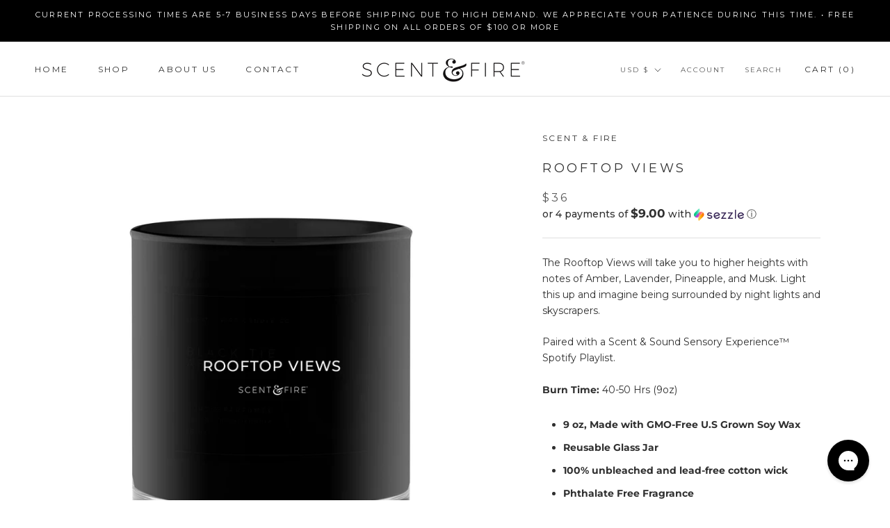

--- FILE ---
content_type: text/javascript
request_url: https://chat-bot.yepai.ai/assets/speech-a3616022.js
body_size: 94520
content:
import{g as Xu,c as k}from"./react-c28bf532.js";const Zu={},Yu=Object.freeze(Object.defineProperty({__proto__:null,default:Zu},Symbol.toStringTag,{value:"Module"})),He=Xu(Yu);var ed={},bn={},hi={},Mn={},B={},et={},ae={},cc={},li={},vi={};Object.defineProperty(vi,"__esModule",{value:!0});vi.default=rd;let si;const td=new Uint8Array(16);function rd(){if(!si&&(si=typeof crypto<"u"&&crypto.getRandomValues&&crypto.getRandomValues.bind(crypto),!si))throw new Error("crypto.getRandomValues() not supported. See https://github.com/uuidjs/uuid#getrandomvalues-not-supported");return si(td)}var Ae={},$e={},fi={};Object.defineProperty(fi,"__esModule",{value:!0});fi.default=void 0;var id=/^(?:[0-9a-f]{8}-[0-9a-f]{4}-[1-5][0-9a-f]{3}-[89ab][0-9a-f]{3}-[0-9a-f]{12}|00000000-0000-0000-0000-000000000000)$/i;fi.default=id;Object.defineProperty($e,"__esModule",{value:!0});$e.default=void 0;var nd=sd(fi);function sd(t){return t&&t.__esModule?t:{default:t}}function od(t){return typeof t=="string"&&nd.default.test(t)}var ad=od;$e.default=ad;Object.defineProperty(Ae,"__esModule",{value:!0});Ae.default=void 0;Ae.unsafeStringify=pc;var cd=pd($e);function pd(t){return t&&t.__esModule?t:{default:t}}const U=[];for(let t=0;t<256;++t)U.push((t+256).toString(16).slice(1));function pc(t,e=0){return U[t[e+0]]+U[t[e+1]]+U[t[e+2]]+U[t[e+3]]+"-"+U[t[e+4]]+U[t[e+5]]+"-"+U[t[e+6]]+U[t[e+7]]+"-"+U[t[e+8]]+U[t[e+9]]+"-"+U[t[e+10]]+U[t[e+11]]+U[t[e+12]]+U[t[e+13]]+U[t[e+14]]+U[t[e+15]]}function ud(t,e=0){const r=pc(t,e);if(!(0,cd.default)(r))throw TypeError("Stringified UUID is invalid");return r}var dd=ud;Ae.default=dd;Object.defineProperty(li,"__esModule",{value:!0});li.default=void 0;var hd=vd(vi),ld=Ae;function vd(t){return t&&t.__esModule?t:{default:t}}let ks,On,Dn=0,kn=0;function fd(t,e,r){let o=e&&r||0;const p=e||new Array(16);t=t||{};let a=t.node||ks,n=t.clockseq!==void 0?t.clockseq:On;if(a==null||n==null){const h=t.random||(t.rng||hd.default)();a==null&&(a=ks=[h[0]|1,h[1],h[2],h[3],h[4],h[5]]),n==null&&(n=On=(h[6]<<8|h[7])&16383)}let i=t.msecs!==void 0?t.msecs:Date.now(),s=t.nsecs!==void 0?t.nsecs:kn+1;const c=i-Dn+(s-kn)/1e4;if(c<0&&t.clockseq===void 0&&(n=n+1&16383),(c<0||i>Dn)&&t.nsecs===void 0&&(s=0),s>=1e4)throw new Error("uuid.v1(): Can't create more than 10M uuids/sec");Dn=i,kn=s,On=n,i+=122192928e5;const u=((i&268435455)*1e4+s)%4294967296;p[o++]=u>>>24&255,p[o++]=u>>>16&255,p[o++]=u>>>8&255,p[o++]=u&255;const d=i/4294967296*1e4&268435455;p[o++]=d>>>8&255,p[o++]=d&255,p[o++]=d>>>24&15|16,p[o++]=d>>>16&255,p[o++]=n>>>8|128,p[o++]=n&255;for(let h=0;h<6;++h)p[o+h]=a[h];return e||(0,ld.unsafeStringify)(p)}var gd=fd;li.default=gd;var gi={},Ie={},Kr={};Object.defineProperty(Kr,"__esModule",{value:!0});Kr.default=void 0;var md=Sd($e);function Sd(t){return t&&t.__esModule?t:{default:t}}function Cd(t){if(!(0,md.default)(t))throw TypeError("Invalid UUID");let e;const r=new Uint8Array(16);return r[0]=(e=parseInt(t.slice(0,8),16))>>>24,r[1]=e>>>16&255,r[2]=e>>>8&255,r[3]=e&255,r[4]=(e=parseInt(t.slice(9,13),16))>>>8,r[5]=e&255,r[6]=(e=parseInt(t.slice(14,18),16))>>>8,r[7]=e&255,r[8]=(e=parseInt(t.slice(19,23),16))>>>8,r[9]=e&255,r[10]=(e=parseInt(t.slice(24,36),16))/1099511627776&255,r[11]=e/4294967296&255,r[12]=e>>>24&255,r[13]=e>>>16&255,r[14]=e>>>8&255,r[15]=e&255,r}var yd=Cd;Kr.default=yd;Object.defineProperty(Ie,"__esModule",{value:!0});Ie.URL=Ie.DNS=void 0;Ie.default=Td;var Pd=Ae,Rd=Ed(Kr);function Ed(t){return t&&t.__esModule?t:{default:t}}function Id(t){t=unescape(encodeURIComponent(t));const e=[];for(let r=0;r<t.length;++r)e.push(t.charCodeAt(r));return e}const uc="6ba7b810-9dad-11d1-80b4-00c04fd430c8";Ie.DNS=uc;const dc="6ba7b811-9dad-11d1-80b4-00c04fd430c8";Ie.URL=dc;function Td(t,e,r){function o(p,a,n,i){var s;if(typeof p=="string"&&(p=Id(p)),typeof a=="string"&&(a=(0,Rd.default)(a)),((s=a)===null||s===void 0?void 0:s.length)!==16)throw TypeError("Namespace must be array-like (16 iterable integer values, 0-255)");let c=new Uint8Array(16+p.length);if(c.set(a),c.set(p,a.length),c=r(c),c[6]=c[6]&15|e,c[8]=c[8]&63|128,n){i=i||0;for(let u=0;u<16;++u)n[i+u]=c[u];return n}return(0,Pd.unsafeStringify)(c)}try{o.name=t}catch{}return o.DNS=uc,o.URL=dc,o}var mi={};Object.defineProperty(mi,"__esModule",{value:!0});mi.default=void 0;function Ad(t){if(typeof t=="string"){const e=unescape(encodeURIComponent(t));t=new Uint8Array(e.length);for(let r=0;r<e.length;++r)t[r]=e.charCodeAt(r)}return wd(_d(bd(t),t.length*8))}function wd(t){const e=[],r=t.length*32,o="0123456789abcdef";for(let p=0;p<r;p+=8){const a=t[p>>5]>>>p%32&255,n=parseInt(o.charAt(a>>>4&15)+o.charAt(a&15),16);e.push(n)}return e}function hc(t){return(t+64>>>9<<4)+14+1}function _d(t,e){t[e>>5]|=128<<e%32,t[hc(e)-1]=e;let r=1732584193,o=-271733879,p=-1732584194,a=271733878;for(let n=0;n<t.length;n+=16){const i=r,s=o,c=p,u=a;r=K(r,o,p,a,t[n],7,-680876936),a=K(a,r,o,p,t[n+1],12,-389564586),p=K(p,a,r,o,t[n+2],17,606105819),o=K(o,p,a,r,t[n+3],22,-1044525330),r=K(r,o,p,a,t[n+4],7,-176418897),a=K(a,r,o,p,t[n+5],12,1200080426),p=K(p,a,r,o,t[n+6],17,-1473231341),o=K(o,p,a,r,t[n+7],22,-45705983),r=K(r,o,p,a,t[n+8],7,1770035416),a=K(a,r,o,p,t[n+9],12,-1958414417),p=K(p,a,r,o,t[n+10],17,-42063),o=K(o,p,a,r,t[n+11],22,-1990404162),r=K(r,o,p,a,t[n+12],7,1804603682),a=K(a,r,o,p,t[n+13],12,-40341101),p=K(p,a,r,o,t[n+14],17,-1502002290),o=K(o,p,a,r,t[n+15],22,1236535329),r=J(r,o,p,a,t[n+1],5,-165796510),a=J(a,r,o,p,t[n+6],9,-1069501632),p=J(p,a,r,o,t[n+11],14,643717713),o=J(o,p,a,r,t[n],20,-373897302),r=J(r,o,p,a,t[n+5],5,-701558691),a=J(a,r,o,p,t[n+10],9,38016083),p=J(p,a,r,o,t[n+15],14,-660478335),o=J(o,p,a,r,t[n+4],20,-405537848),r=J(r,o,p,a,t[n+9],5,568446438),a=J(a,r,o,p,t[n+14],9,-1019803690),p=J(p,a,r,o,t[n+3],14,-187363961),o=J(o,p,a,r,t[n+8],20,1163531501),r=J(r,o,p,a,t[n+13],5,-1444681467),a=J(a,r,o,p,t[n+2],9,-51403784),p=J(p,a,r,o,t[n+7],14,1735328473),o=J(o,p,a,r,t[n+12],20,-1926607734),r=G(r,o,p,a,t[n+5],4,-378558),a=G(a,r,o,p,t[n+8],11,-2022574463),p=G(p,a,r,o,t[n+11],16,1839030562),o=G(o,p,a,r,t[n+14],23,-35309556),r=G(r,o,p,a,t[n+1],4,-1530992060),a=G(a,r,o,p,t[n+4],11,1272893353),p=G(p,a,r,o,t[n+7],16,-155497632),o=G(o,p,a,r,t[n+10],23,-1094730640),r=G(r,o,p,a,t[n+13],4,681279174),a=G(a,r,o,p,t[n],11,-358537222),p=G(p,a,r,o,t[n+3],16,-722521979),o=G(o,p,a,r,t[n+6],23,76029189),r=G(r,o,p,a,t[n+9],4,-640364487),a=G(a,r,o,p,t[n+12],11,-421815835),p=G(p,a,r,o,t[n+15],16,530742520),o=G(o,p,a,r,t[n+2],23,-995338651),r=Q(r,o,p,a,t[n],6,-198630844),a=Q(a,r,o,p,t[n+7],10,1126891415),p=Q(p,a,r,o,t[n+14],15,-1416354905),o=Q(o,p,a,r,t[n+5],21,-57434055),r=Q(r,o,p,a,t[n+12],6,1700485571),a=Q(a,r,o,p,t[n+3],10,-1894986606),p=Q(p,a,r,o,t[n+10],15,-1051523),o=Q(o,p,a,r,t[n+1],21,-2054922799),r=Q(r,o,p,a,t[n+8],6,1873313359),a=Q(a,r,o,p,t[n+15],10,-30611744),p=Q(p,a,r,o,t[n+6],15,-1560198380),o=Q(o,p,a,r,t[n+13],21,1309151649),r=Q(r,o,p,a,t[n+4],6,-145523070),a=Q(a,r,o,p,t[n+11],10,-1120210379),p=Q(p,a,r,o,t[n+2],15,718787259),o=Q(o,p,a,r,t[n+9],21,-343485551),r=Re(r,i),o=Re(o,s),p=Re(p,c),a=Re(a,u)}return[r,o,p,a]}function bd(t){if(t.length===0)return[];const e=t.length*8,r=new Uint32Array(hc(e));for(let o=0;o<e;o+=8)r[o>>5]|=(t[o/8]&255)<<o%32;return r}function Re(t,e){const r=(t&65535)+(e&65535);return(t>>16)+(e>>16)+(r>>16)<<16|r&65535}function Md(t,e){return t<<e|t>>>32-e}function Si(t,e,r,o,p,a){return Re(Md(Re(Re(e,t),Re(o,a)),p),r)}function K(t,e,r,o,p,a,n){return Si(e&r|~e&o,t,e,p,a,n)}function J(t,e,r,o,p,a,n){return Si(e&o|r&~o,t,e,p,a,n)}function G(t,e,r,o,p,a,n){return Si(e^r^o,t,e,p,a,n)}function Q(t,e,r,o,p,a,n){return Si(r^(e|~o),t,e,p,a,n)}var Od=Ad;mi.default=Od;Object.defineProperty(gi,"__esModule",{value:!0});gi.default=void 0;var Dd=lc(Ie),kd=lc(mi);function lc(t){return t&&t.__esModule?t:{default:t}}const Nd=(0,Dd.default)("v3",48,kd.default);var zd=Nd;gi.default=zd;var Ci={},yi={};Object.defineProperty(yi,"__esModule",{value:!0});yi.default=void 0;const jd=typeof crypto<"u"&&crypto.randomUUID&&crypto.randomUUID.bind(crypto);var Ld={randomUUID:jd};yi.default=Ld;Object.defineProperty(Ci,"__esModule",{value:!0});Ci.default=void 0;var Ns=vc(yi),Bd=vc(vi),qd=Ae;function vc(t){return t&&t.__esModule?t:{default:t}}function Fd(t,e,r){if(Ns.default.randomUUID&&!e&&!t)return Ns.default.randomUUID();t=t||{};const o=t.random||(t.rng||Bd.default)();if(o[6]=o[6]&15|64,o[8]=o[8]&63|128,e){r=r||0;for(let p=0;p<16;++p)e[r+p]=o[p];return e}return(0,qd.unsafeStringify)(o)}var xd=Fd;Ci.default=xd;var Pi={},Ri={};Object.defineProperty(Ri,"__esModule",{value:!0});Ri.default=void 0;function Ud(t,e,r,o){switch(t){case 0:return e&r^~e&o;case 1:return e^r^o;case 2:return e&r^e&o^r&o;case 3:return e^r^o}}function Nn(t,e){return t<<e|t>>>32-e}function Wd(t){const e=[1518500249,1859775393,2400959708,3395469782],r=[1732584193,4023233417,2562383102,271733878,3285377520];if(typeof t=="string"){const n=unescape(encodeURIComponent(t));t=[];for(let i=0;i<n.length;++i)t.push(n.charCodeAt(i))}else Array.isArray(t)||(t=Array.prototype.slice.call(t));t.push(128);const o=t.length/4+2,p=Math.ceil(o/16),a=new Array(p);for(let n=0;n<p;++n){const i=new Uint32Array(16);for(let s=0;s<16;++s)i[s]=t[n*64+s*4]<<24|t[n*64+s*4+1]<<16|t[n*64+s*4+2]<<8|t[n*64+s*4+3];a[n]=i}a[p-1][14]=(t.length-1)*8/Math.pow(2,32),a[p-1][14]=Math.floor(a[p-1][14]),a[p-1][15]=(t.length-1)*8&4294967295;for(let n=0;n<p;++n){const i=new Uint32Array(80);for(let l=0;l<16;++l)i[l]=a[n][l];for(let l=16;l<80;++l)i[l]=Nn(i[l-3]^i[l-8]^i[l-14]^i[l-16],1);let s=r[0],c=r[1],u=r[2],d=r[3],h=r[4];for(let l=0;l<80;++l){const f=Math.floor(l/20),g=Nn(s,5)+Ud(f,c,u,d)+h+e[f]+i[l]>>>0;h=d,d=u,u=Nn(c,30)>>>0,c=s,s=g}r[0]=r[0]+s>>>0,r[1]=r[1]+c>>>0,r[2]=r[2]+u>>>0,r[3]=r[3]+d>>>0,r[4]=r[4]+h>>>0}return[r[0]>>24&255,r[0]>>16&255,r[0]>>8&255,r[0]&255,r[1]>>24&255,r[1]>>16&255,r[1]>>8&255,r[1]&255,r[2]>>24&255,r[2]>>16&255,r[2]>>8&255,r[2]&255,r[3]>>24&255,r[3]>>16&255,r[3]>>8&255,r[3]&255,r[4]>>24&255,r[4]>>16&255,r[4]>>8&255,r[4]&255]}var Vd=Wd;Ri.default=Vd;Object.defineProperty(Pi,"__esModule",{value:!0});Pi.default=void 0;var Hd=fc(Ie),$d=fc(Ri);function fc(t){return t&&t.__esModule?t:{default:t}}const Kd=(0,Hd.default)("v5",80,$d.default);var Jd=Kd;Pi.default=Jd;var Ei={};Object.defineProperty(Ei,"__esModule",{value:!0});Ei.default=void 0;var Gd="00000000-0000-0000-0000-000000000000";Ei.default=Gd;var Ii={};Object.defineProperty(Ii,"__esModule",{value:!0});Ii.default=void 0;var Qd=Xd($e);function Xd(t){return t&&t.__esModule?t:{default:t}}function Zd(t){if(!(0,Qd.default)(t))throw TypeError("Invalid UUID");return parseInt(t.slice(14,15),16)}var Yd=Zd;Ii.default=Yd;(function(t){Object.defineProperty(t,"__esModule",{value:!0}),Object.defineProperty(t,"NIL",{enumerable:!0,get:function(){return a.default}}),Object.defineProperty(t,"parse",{enumerable:!0,get:function(){return c.default}}),Object.defineProperty(t,"stringify",{enumerable:!0,get:function(){return s.default}}),Object.defineProperty(t,"v1",{enumerable:!0,get:function(){return e.default}}),Object.defineProperty(t,"v3",{enumerable:!0,get:function(){return r.default}}),Object.defineProperty(t,"v4",{enumerable:!0,get:function(){return o.default}}),Object.defineProperty(t,"v5",{enumerable:!0,get:function(){return p.default}}),Object.defineProperty(t,"validate",{enumerable:!0,get:function(){return i.default}}),Object.defineProperty(t,"version",{enumerable:!0,get:function(){return n.default}});var e=u(li),r=u(gi),o=u(Ci),p=u(Pi),a=u(Ei),n=u(Ii),i=u($e),s=u(Ae),c=u(Kr);function u(d){return d&&d.__esModule?d:{default:d}}})(cc);Object.defineProperty(ae,"__esModule",{value:!0});ae.createNoDashGuid=ae.createGuid=void 0;const eh=cc,gc=()=>(0,eh.v4)();ae.createGuid=gc;const th=()=>gc().replace(new RegExp("-","g"),"").toUpperCase();ae.createNoDashGuid=th;(function(t){Object.defineProperty(t,"__esModule",{value:!0}),t.PlatformEvent=t.EventType=void 0;const e=ae;(function(o){o[o.Debug=0]="Debug",o[o.Info=1]="Info",o[o.Warning=2]="Warning",o[o.Error=3]="Error",o[o.None=4]="None"})(t.EventType||(t.EventType={}));class r{constructor(p,a){this.privName=p,this.privEventId=(0,e.createNoDashGuid)(),this.privEventTime=new Date().toISOString(),this.privEventType=a,this.privMetadata={}}get name(){return this.privName}get eventId(){return this.privEventId}get eventTime(){return this.privEventTime}get eventType(){return this.privEventType}get metadata(){return this.privMetadata}}t.PlatformEvent=r})(et);Object.defineProperty(B,"__esModule",{value:!0});B.AudioStreamNodeErrorEvent=B.AudioStreamNodeDetachedEvent=B.AudioStreamNodeAttachedEvent=B.AudioStreamNodeAttachingEvent=B.AudioStreamNodeEvent=B.AudioSourceErrorEvent=B.AudioSourceOffEvent=B.AudioSourceReadyEvent=B.AudioSourceInitializingEvent=B.AudioSourceEvent=void 0;const Qn=et;class tt extends Qn.PlatformEvent{constructor(e,r,o=Qn.EventType.Info){super(e,o),this.privAudioSourceId=r}get audioSourceId(){return this.privAudioSourceId}}B.AudioSourceEvent=tt;class rh extends tt{constructor(e){super("AudioSourceInitializingEvent",e)}}B.AudioSourceInitializingEvent=rh;class ih extends tt{constructor(e){super("AudioSourceReadyEvent",e)}}B.AudioSourceReadyEvent=ih;class nh extends tt{constructor(e){super("AudioSourceOffEvent",e)}}B.AudioSourceOffEvent=nh;class sh extends tt{constructor(e,r){super("AudioSourceErrorEvent",e,Qn.EventType.Error),this.privError=r}get error(){return this.privError}}B.AudioSourceErrorEvent=sh;class Jr extends tt{constructor(e,r,o){super(e,r),this.privAudioNodeId=o}get audioNodeId(){return this.privAudioNodeId}}B.AudioStreamNodeEvent=Jr;class oh extends Jr{constructor(e,r){super("AudioStreamNodeAttachingEvent",e,r)}}B.AudioStreamNodeAttachingEvent=oh;class ah extends Jr{constructor(e,r){super("AudioStreamNodeAttachedEvent",e,r)}}B.AudioStreamNodeAttachedEvent=ah;class ch extends Jr{constructor(e,r){super("AudioStreamNodeDetachedEvent",e,r)}}B.AudioStreamNodeDetachedEvent=ch;class ph extends Jr{constructor(e,r,o){super("AudioStreamNodeErrorEvent",e,r),this.privError=o}get error(){return this.privError}}B.AudioStreamNodeErrorEvent=ph;var q={};Object.defineProperty(q,"__esModule",{value:!0});q.ConnectionRedirectEvent=q.ConnectionMessageSentEvent=q.ConnectionMessageReceivedEvent=q.ConnectionEstablishErrorEvent=q.ConnectionErrorEvent=q.ConnectionClosedEvent=q.ConnectionEstablishedEvent=q.ConnectionStartEvent=q.ConnectionEvent=q.ServiceEvent=void 0;const Te=et;class uh extends Te.PlatformEvent{constructor(e,r,o=Te.EventType.Info){super(e,o),this.privJsonResult=r}get jsonString(){return this.privJsonResult}}q.ServiceEvent=uh;class me extends Te.PlatformEvent{constructor(e,r,o=Te.EventType.Info){super(e,o),this.privConnectionId=r}get connectionId(){return this.privConnectionId}}q.ConnectionEvent=me;class dh extends me{constructor(e,r,o){super("ConnectionStartEvent",e),this.privUri=r,this.privHeaders=o}get uri(){return this.privUri}get headers(){return this.privHeaders}}q.ConnectionStartEvent=dh;class hh extends me{constructor(e){super("ConnectionEstablishedEvent",e)}}q.ConnectionEstablishedEvent=hh;class lh extends me{constructor(e,r,o){super("ConnectionClosedEvent",e,Te.EventType.Debug),this.privReason=o,this.privStatusCode=r}get reason(){return this.privReason}get statusCode(){return this.privStatusCode}}q.ConnectionClosedEvent=lh;class vh extends me{constructor(e,r,o){super("ConnectionErrorEvent",e,Te.EventType.Debug),this.privMessage=r,this.privType=o}get message(){return this.privMessage}get type(){return this.privType}}q.ConnectionErrorEvent=vh;class fh extends me{constructor(e,r,o){super("ConnectionEstablishErrorEvent",e,Te.EventType.Error),this.privStatusCode=r,this.privReason=o}get reason(){return this.privReason}get statusCode(){return this.privStatusCode}}q.ConnectionEstablishErrorEvent=fh;class gh extends me{constructor(e,r,o){super("ConnectionMessageReceivedEvent",e),this.privNetworkReceivedTime=r,this.privMessage=o}get networkReceivedTime(){return this.privNetworkReceivedTime}get message(){return this.privMessage}}q.ConnectionMessageReceivedEvent=gh;class mh extends me{constructor(e,r,o){super("ConnectionMessageSentEvent",e),this.privNetworkSentTime=r,this.privMessage=o}get networkSentTime(){return this.privNetworkSentTime}get message(){return this.privMessage}}q.ConnectionMessageSentEvent=mh;class Sh extends me{constructor(e,r,o,p){super("ConnectionRedirectEvent",e,Te.EventType.Info),this.privRedirectUrl=r,this.privOriginalUrl=o,this.privContext=p}get redirectUrl(){return this.privRedirectUrl}get originalUrl(){return this.privOriginalUrl}get context(){return this.privContext}}q.ConnectionRedirectEvent=Sh;var rs={},V={};Object.defineProperty(V,"__esModule",{value:!0});V.ObjectDisposedError=V.InvalidOperationError=V.ArgumentNullError=void 0;class Ch extends Error{constructor(e){super(e),this.name="ArgumentNull",this.message=e}}V.ArgumentNullError=Ch;class yh extends Error{constructor(e){super(e),this.name="InvalidOperation",this.message=e}}V.InvalidOperationError=yh;class Ph extends Error{constructor(e,r){super(r),this.name=e+"ObjectDisposed",this.message=r}}V.ObjectDisposedError=Ph;(function(t){Object.defineProperty(t,"__esModule",{value:!0}),t.ConnectionMessage=t.MessageType=void 0;const e=V,r=ae;var o;(function(a){a[a.Text=0]="Text",a[a.Binary=1]="Binary"})(o=t.MessageType||(t.MessageType={}));class p{constructor(n,i,s,c){if(this.privBody=null,n===o.Text&&i&&typeof i!="string")throw new e.InvalidOperationError("Payload must be a string");if(n===o.Binary&&i&&!(i instanceof ArrayBuffer))throw new e.InvalidOperationError("Payload must be ArrayBuffer");switch(this.privMessageType=n,this.privBody=i,this.privHeaders=s||{},this.privId=c||(0,r.createNoDashGuid)(),this.messageType){case o.Binary:this.privSize=this.binaryBody!==null?this.binaryBody.byteLength:0;break;case o.Text:this.privSize=this.textBody.length}}get messageType(){return this.privMessageType}get headers(){return this.privHeaders}get body(){return this.privBody}get textBody(){if(this.privMessageType===o.Binary)throw new e.InvalidOperationError("Not supported for binary message");return this.privBody}get binaryBody(){if(this.privMessageType===o.Text)throw new e.InvalidOperationError("Not supported for text message");return this.privBody}get id(){return this.privId}}t.ConnectionMessage=p})(rs);var Ti={};Object.defineProperty(Ti,"__esModule",{value:!0});Ti.ConnectionOpenResponse=void 0;class Rh{constructor(e,r){this.privStatusCode=e,this.privReason=r}get statusCode(){return this.privStatusCode}get reason(){return this.privReason}}Ti.ConnectionOpenResponse=Rh;var Ai={};Object.defineProperty(Ai,"__esModule",{value:!0});Ai.DeferralMap=void 0;class Eh{constructor(){this.privMap={}}add(e,r){this.privMap[e]=r}getId(e){return this.privMap[e]}complete(e,r){try{this.privMap[e].resolve(r)}catch(o){this.privMap[e].reject(o)}finally{this.privMap[e]=void 0}}}Ai.DeferralMap=Eh;var Ve={};Object.defineProperty(Ve,"__esModule",{value:!0});Ve.SendingAgentContextMessageEvent=Ve.DialogEvent=void 0;const zs=et;class mc extends zs.PlatformEvent{constructor(e,r=zs.EventType.Info){super(e,r)}}Ve.DialogEvent=mc;class Ih extends mc{constructor(e){super("SendingAgentContextMessageEvent"),this.privAgentConfig=e}get agentConfig(){return this.privAgentConfig}}Ve.SendingAgentContextMessageEvent=Ih;var wi={},Gr={};Object.defineProperty(Gr,"__esModule",{value:!0});Gr.EventSource=void 0;const Th=V,Ah=ae;class wh{constructor(e){this.privEventListeners={},this.privIsDisposed=!1,this.privConsoleListener=void 0,this.privMetadata=e}onEvent(e){if(this.isDisposed())throw new Th.ObjectDisposedError("EventSource");if(this.metadata)for(const r in this.metadata)r&&e.metadata&&(e.metadata[r]||(e.metadata[r]=this.metadata[r]));for(const r in this.privEventListeners)r&&this.privEventListeners[r]&&this.privEventListeners[r](e)}attach(e){const r=(0,Ah.createNoDashGuid)();return this.privEventListeners[r]=e,{detach:()=>(delete this.privEventListeners[r],Promise.resolve())}}attachListener(e){return this.attach(r=>e.onEvent(r))}attachConsoleListener(e){return this.privConsoleListener&&this.privConsoleListener.detach(),this.privConsoleListener=this.attach(r=>e.onEvent(r)),this.privConsoleListener}isDisposed(){return this.privIsDisposed}dispose(){this.privEventListeners=null,this.privIsDisposed=!0}get metadata(){return this.privMetadata}}Gr.EventSource=wh;Object.defineProperty(wi,"__esModule",{value:!0});wi.Events=void 0;const _h=V,bh=Gr;class Vr{static setEventSource(e){if(!e)throw new _h.ArgumentNullError("eventSource");Vr.privInstance=e}static get instance(){return Vr.privInstance}}wi.Events=Vr;Vr.privInstance=new bh.EventSource;var Sc={};Object.defineProperty(Sc,"__esModule",{value:!0});var Cc={};(function(t){Object.defineProperty(t,"__esModule",{value:!0}),t.ConnectionState=void 0,function(e){e[e.None=0]="None",e[e.Connected=1]="Connected",e[e.Connecting=2]="Connecting",e[e.Disconnected=3]="Disconnected"}(t.ConnectionState||(t.ConnectionState={}))})(Cc);var yc={};Object.defineProperty(yc,"__esModule",{value:!0});var Pc={};Object.defineProperty(Pc,"__esModule",{value:!0});var Rc={};Object.defineProperty(Rc,"__esModule",{value:!0});var Ec={};Object.defineProperty(Ec,"__esModule",{value:!0});var Ic={};Object.defineProperty(Ic,"__esModule",{value:!0});var Tc={};Object.defineProperty(Tc,"__esModule",{value:!0});var Ac={};Object.defineProperty(Ac,"__esModule",{value:!0});var wc={};Object.defineProperty(wc,"__esModule",{value:!0});var Qr={};Object.defineProperty(Qr,"__esModule",{value:!0});Qr.List=void 0;const Mh=V;class ye{constructor(e){if(this.privSubscriptionIdCounter=0,this.privAddSubscriptions={},this.privRemoveSubscriptions={},this.privDisposedSubscriptions={},this.privDisposeReason=null,this.privList=[],e)for(const r of e)this.privList.push(r)}get(e){return this.throwIfDisposed(),this.privList[e]}first(){return this.get(0)}last(){return this.get(this.length()-1)}add(e){this.throwIfDisposed(),this.insertAt(this.privList.length,e)}insertAt(e,r){this.throwIfDisposed(),e===0?this.privList.unshift(r):e===this.privList.length?this.privList.push(r):this.privList.splice(e,0,r),this.triggerSubscriptions(this.privAddSubscriptions)}removeFirst(){return this.throwIfDisposed(),this.removeAt(0)}removeLast(){return this.throwIfDisposed(),this.removeAt(this.length()-1)}removeAt(e){return this.throwIfDisposed(),this.remove(e,1)[0]}remove(e,r){this.throwIfDisposed();const o=this.privList.splice(e,r);return this.triggerSubscriptions(this.privRemoveSubscriptions),o}clear(){this.throwIfDisposed(),this.remove(0,this.length())}length(){return this.throwIfDisposed(),this.privList.length}onAdded(e){this.throwIfDisposed();const r=this.privSubscriptionIdCounter++;return this.privAddSubscriptions[r]=e,{detach:()=>(delete this.privAddSubscriptions[r],Promise.resolve())}}onRemoved(e){this.throwIfDisposed();const r=this.privSubscriptionIdCounter++;return this.privRemoveSubscriptions[r]=e,{detach:()=>(delete this.privRemoveSubscriptions[r],Promise.resolve())}}onDisposed(e){this.throwIfDisposed();const r=this.privSubscriptionIdCounter++;return this.privDisposedSubscriptions[r]=e,{detach:()=>(delete this.privDisposedSubscriptions[r],Promise.resolve())}}join(e){return this.throwIfDisposed(),this.privList.join(e)}toArray(){const e=Array();return this.privList.forEach(r=>{e.push(r)}),e}any(e){return this.throwIfDisposed(),e?this.where(e).length()>0:this.length()>0}all(e){return this.throwIfDisposed(),this.where(e).length()===this.length()}forEach(e){this.throwIfDisposed();for(let r=0;r<this.length();r++)e(this.privList[r],r)}select(e){this.throwIfDisposed();const r=[];for(let o=0;o<this.privList.length;o++)r.push(e(this.privList[o],o));return new ye(r)}where(e){this.throwIfDisposed();const r=new ye;for(let o=0;o<this.privList.length;o++)e(this.privList[o],o)&&r.add(this.privList[o]);return r}orderBy(e){this.throwIfDisposed();const o=this.toArray().sort(e);return new ye(o)}orderByDesc(e){return this.throwIfDisposed(),this.orderBy((r,o)=>e(o,r))}clone(){return this.throwIfDisposed(),new ye(this.toArray())}concat(e){return this.throwIfDisposed(),new ye(this.privList.concat(e.toArray()))}concatArray(e){return this.throwIfDisposed(),new ye(this.privList.concat(e))}isDisposed(){return this.privList==null}dispose(e){this.isDisposed()||(this.privDisposeReason=e,this.privList=null,this.privAddSubscriptions=null,this.privRemoveSubscriptions=null,this.triggerSubscriptions(this.privDisposedSubscriptions))}throwIfDisposed(){if(this.isDisposed())throw new Mh.ObjectDisposedError("List",this.privDisposeReason)}triggerSubscriptions(e){if(e)for(const r in e)r&&e[r]()}}Qr.List=ye;var is={};(function(t){Object.defineProperty(t,"__esModule",{value:!0}),t.marshalPromiseToCallbacks=t.Sink=t.Deferred=t.PromiseResultEventSource=t.PromiseResult=t.PromiseState=void 0;var e;(function(i){i[i.None=0]="None",i[i.Resolved=1]="Resolved",i[i.Rejected=2]="Rejected"})(e=t.PromiseState||(t.PromiseState={}));class r{constructor(s){this.throwIfError=()=>{if(this.isError)throw this.error},s.on(c=>{this.privIsCompleted||(this.privIsCompleted=!0,this.privIsError=!1,this.privResult=c)},c=>{this.privIsCompleted||(this.privIsCompleted=!0,this.privIsError=!0,this.privError=c)})}get isCompleted(){return this.privIsCompleted}get isError(){return this.privIsError}get error(){return this.privError}get result(){return this.privResult}}t.PromiseResult=r;class o{constructor(){this.setResult=s=>{this.privOnSetResult(s)},this.setError=s=>{this.privOnSetError(s)},this.on=(s,c)=>{this.privOnSetResult=s,this.privOnSetError=c}}}t.PromiseResultEventSource=o;class p{constructor(){this.resolve=s=>(this.privResolve(s),this),this.reject=s=>(this.privReject(s),this),this.privPromise=new Promise((s,c)=>{this.privResolve=s,this.privReject=c})}get promise(){return this.privPromise}}t.Deferred=p;class a{constructor(){this.privState=e.None,this.privPromiseResult=null,this.privPromiseResultEvents=null,this.privSuccessHandlers=[],this.privErrorHandlers=[],this.privPromiseResultEvents=new o,this.privPromiseResult=new r(this.privPromiseResultEvents)}get state(){return this.privState}get result(){return this.privPromiseResult}resolve(s){if(this.privState!==e.None)throw new Error("'Cannot resolve a completed promise'");this.privState=e.Resolved,this.privPromiseResultEvents.setResult(s);for(let c=0;c<this.privSuccessHandlers.length;c++)this.executeSuccessCallback(s,this.privSuccessHandlers[c],this.privErrorHandlers[c]);this.detachHandlers()}reject(s){if(this.privState!==e.None)throw new Error("'Cannot reject a completed promise'");this.privState=e.Rejected,this.privPromiseResultEvents.setError(s);for(const c of this.privErrorHandlers)this.executeErrorCallback(s,c);this.detachHandlers()}on(s,c){s==null&&(s=()=>{}),this.privState===e.None?(this.privSuccessHandlers.push(s),this.privErrorHandlers.push(c)):(this.privState===e.Resolved?this.executeSuccessCallback(this.privPromiseResult.result,s,c):this.privState===e.Rejected&&this.executeErrorCallback(this.privPromiseResult.error,c),this.detachHandlers())}executeSuccessCallback(s,c,u){try{c(s)}catch(d){this.executeErrorCallback(`'Unhandled callback error: ${d}'`,u)}}executeErrorCallback(s,c){if(c)try{c(s)}catch(u){throw new Error(`'Unhandled callback error: ${u}. InnerError: ${s}'`)}else throw new Error(`'Unhandled error: ${s}'`)}detachHandlers(){this.privErrorHandlers=[],this.privSuccessHandlers=[]}}t.Sink=a;function n(i,s,c){i.then(u=>{try{s&&s(u)}catch(d){if(c)try{if(d instanceof Error){const h=d;c(h.name+": "+h.message)}else c(d)}catch{}}},u=>{if(c)try{if(u instanceof Error){const d=u;c(d.name+": "+d.message)}else c(u)}catch{}})}t.marshalPromiseToCallbacks=n})(is);var Xr={};Object.defineProperty(Xr,"__esModule",{value:!0});Xr.Queue=void 0;const zn=V,jn=Qr,js=is;var Wr;(function(t){t[t.Dequeue=0]="Dequeue",t[t.Peek=1]="Peek"})(Wr||(Wr={}));class Oh{constructor(e){this.privPromiseStore=new jn.List,this.privIsDrainInProgress=!1,this.privIsDisposing=!1,this.privDisposeReason=null,this.privList=e||new jn.List,this.privDetachables=[],this.privSubscribers=new jn.List,this.privDetachables.push(this.privList.onAdded(()=>this.drain()))}enqueue(e){this.throwIfDispose(),this.enqueueFromPromise(new Promise(r=>r(e)))}enqueueFromPromise(e){this.throwIfDispose(),e.then(r=>{this.privList.add(r)},()=>{})}dequeue(){this.throwIfDispose();const e=new js.Deferred;return this.privSubscribers&&(this.privSubscribers.add({deferral:e,type:Wr.Dequeue}),this.drain()),e.promise}peek(){this.throwIfDispose();const e=new js.Deferred;return this.privSubscribers&&(this.privSubscribers.add({deferral:e,type:Wr.Peek}),this.drain()),e.promise}length(){return this.throwIfDispose(),this.privList.length()}isDisposed(){return this.privSubscribers==null}async drainAndDispose(e,r){if(!this.isDisposed()&&!this.privIsDisposing){this.privDisposeReason=r,this.privIsDisposing=!0;const o=this.privSubscribers;if(o){for(;o.length()>0;)o.removeFirst().deferral.resolve(void 0);this.privSubscribers===o&&(this.privSubscribers=o)}for(const p of this.privDetachables)await p.detach();if(this.privPromiseStore.length()>0&&e){const p=[];return this.privPromiseStore.toArray().forEach(a=>{p.push(a)}),Promise.all(p).finally(()=>{this.privSubscribers=null,this.privList.forEach(a=>{e(a)}),this.privList=null}).then()}else this.privSubscribers=null,this.privList=null}}async dispose(e){await this.drainAndDispose(null,e)}drain(){if(!this.privIsDrainInProgress&&!this.privIsDisposing){this.privIsDrainInProgress=!0;const e=this.privSubscribers,r=this.privList;if(e&&r){for(;r.length()>0&&e.length()>0&&!this.privIsDisposing;){const o=e.removeFirst();if(o.type===Wr.Peek)o.deferral.resolve(r.first());else{const p=r.removeFirst();o.deferral.resolve(p)}}this.privSubscribers===e&&(this.privSubscribers=e),this.privList===r&&(this.privList=r)}this.privIsDrainInProgress=!1}}throwIfDispose(){if(this.isDisposed())throw this.privDisposeReason?new zn.InvalidOperationError(this.privDisposeReason):new zn.ObjectDisposedError("Queue");if(this.privIsDisposing)throw new zn.InvalidOperationError("Queue disposing")}}Xr.Queue=Oh;var _i={};Object.defineProperty(_i,"__esModule",{value:!0});_i.RawWebsocketMessage=void 0;const oi=rs,nt=V,Dh=ae;class kh{constructor(e,r,o){if(this.privPayload=null,!r)throw new nt.ArgumentNullError("payload");if(e===oi.MessageType.Binary&&Object.getPrototypeOf(r).constructor.name!=="ArrayBuffer")throw new nt.InvalidOperationError("Payload must be ArrayBuffer");if(e===oi.MessageType.Text&&typeof r!="string")throw new nt.InvalidOperationError("Payload must be a string");this.privMessageType=e,this.privPayload=r,this.privId=o||(0,Dh.createNoDashGuid)()}get messageType(){return this.privMessageType}get payload(){return this.privPayload}get textContent(){if(this.privMessageType===oi.MessageType.Binary)throw new nt.InvalidOperationError("Not supported for binary message");return this.privPayload}get binaryContent(){if(this.privMessageType===oi.MessageType.Text)throw new nt.InvalidOperationError("Not supported for text message");return this.privPayload}get id(){return this.privId}}_i.RawWebsocketMessage=kh;var bi={};Object.defineProperty(bi,"__esModule",{value:!0});bi.RiffPcmEncoder=void 0;class Nh{constructor(e,r){this.privActualSampleRate=e,this.privDesiredSampleRate=r}encode(e){const r=this.downSampleAudioFrame(e,this.privActualSampleRate,this.privDesiredSampleRate);if(!r)return null;const o=r.length*2,p=new ArrayBuffer(o),a=new DataView(p);return this.floatTo16BitPCM(a,0,r),p}setString(e,r,o){for(let p=0;p<o.length;p++)e.setUint8(r+p,o.charCodeAt(p))}floatTo16BitPCM(e,r,o){for(let p=0;p<o.length;p++,r+=2){const a=Math.max(-1,Math.min(1,o[p]));e.setInt16(r,a<0?a*32768:a*32767,!0)}}downSampleAudioFrame(e,r,o){if(!e)return null;if(o===r||o>r)return e;const p=r/o,a=Math.round(e.length/p),n=new Float32Array(a);let i=0,s=0;for(;s<a;){const c=Math.round((s+1)*p);let u=0,d=0;for(;i<c&&i<e.length;)u+=e[i++],d++;n[s++]=u/d}return n}}bi.RiffPcmEncoder=Nh;var Mi={};Object.defineProperty(Mi,"__esModule",{value:!0});Mi.Stream=void 0;const Ls=V,zh=ae,Bs=Xr;class jh{constructor(e){this.privIsWriteEnded=!1,this.privIsReadEnded=!1,this.privId=e||(0,zh.createNoDashGuid)(),this.privReaderQueue=new Bs.Queue}get isClosed(){return this.privIsWriteEnded}get isReadEnded(){return this.privIsReadEnded}get id(){return this.privId}close(){this.privIsWriteEnded||(this.writeStreamChunk({buffer:null,isEnd:!0,timeReceived:Date.now()}),this.privIsWriteEnded=!0)}writeStreamChunk(e){if(this.throwIfClosed(),!this.privReaderQueue.isDisposed())try{this.privReaderQueue.enqueue(e)}catch{}}read(){if(this.privIsReadEnded)throw new Ls.InvalidOperationError("Stream read has already finished");return this.privReaderQueue.dequeue().then(async e=>((e===void 0||e.isEnd)&&await this.privReaderQueue.dispose("End of stream reached"),e))}readEnded(){this.privIsReadEnded||(this.privIsReadEnded=!0,this.privReaderQueue=new Bs.Queue)}throwIfClosed(){if(this.privIsWriteEnded)throw new Ls.InvalidOperationError("Stream closed")}}Mi.Stream=jh;var Oi={};(function(t){Object.defineProperty(t,"__esModule",{value:!0}),t.TranslationStatus=void 0,function(e){e[e.Success=0]="Success",e[e.Error=1]="Error"}(t.TranslationStatus||(t.TranslationStatus={}))})(Oi);var st={},qs;function Lh(){if(qs)return st;qs=1,Object.defineProperty(st,"__esModule",{value:!0}),st.ChunkedArrayBufferStream=void 0;const t=A();let e=class extends t.Stream{constructor(o,p){super(p),this.privTargetChunkSize=Math.round(o),this.privNextBufferReadyBytes=0}writeStreamChunk(o){if(o.isEnd||this.privNextBufferReadyBytes===0&&o.buffer.byteLength===this.privTargetChunkSize){super.writeStreamChunk(o);return}let p=0;for(;p<o.buffer.byteLength;){this.privNextBufferToWrite===void 0&&(this.privNextBufferToWrite=new ArrayBuffer(this.privTargetChunkSize),this.privNextBufferStartTime=o.timeReceived);const a=Math.min(o.buffer.byteLength-p,this.privTargetChunkSize-this.privNextBufferReadyBytes),n=new Uint8Array(this.privNextBufferToWrite),i=new Uint8Array(o.buffer.slice(p,a+p));n.set(i,this.privNextBufferReadyBytes),this.privNextBufferReadyBytes+=a,p+=a,this.privNextBufferReadyBytes===this.privTargetChunkSize&&(super.writeStreamChunk({buffer:this.privNextBufferToWrite,isEnd:!1,timeReceived:this.privNextBufferStartTime}),this.privNextBufferReadyBytes=0,this.privNextBufferToWrite=void 0)}}close(){this.privNextBufferReadyBytes!==0&&!this.isClosed&&super.writeStreamChunk({buffer:this.privNextBufferToWrite.slice(0,this.privNextBufferReadyBytes),isEnd:!1,timeReceived:this.privNextBufferStartTime}),super.close()}};return st.ChunkedArrayBufferStream=e,st}var _c={};Object.defineProperty(_c,"__esModule",{value:!0});var Di={};Object.defineProperty(Di,"__esModule",{value:!0});Di.Timeout=void 0;class X{static load(){const e=new Map([[0,()=>{}]]),r=new Map,p="data:text/javascript;base64,"+btoa(`!function(e){var t={};function n(r){if(t[r])return t[r].exports;var o=t[r]={i:r,l:!1,exports:{}};return e[r].call(o.exports,o,o.exports,n),o.l=!0,o.exports}n.m=e,n.c=t,n.d=function(e,t,r){n.o(e,t)||Object.defineProperty(e,t,{enumerable:!0,get:r})},n.r=function(e){"undefined"!=typeof Symbol&&Symbol.toStringTag&&Object.defineProperty(e,Symbol.toStringTag,{value:"Module"}),Object.defineProperty(e,"__esModule",{value:!0})},n.t=function(e,t){if(1&t&&(e=n(e)),8&t)return e;if(4&t&&"object"==typeof e&&e&&e.__esModule)return e;var r=Object.create(null);if(n.r(r),Object.defineProperty(r,"default",{enumerable:!0,value:e}),2&t&&"string"!=typeof e)for(var o in e)n.d(r,o,function(t){return e[t]}.bind(null,o));return r},n.n=function(e){var t=e&&e.__esModule?function(){return e.default}:function(){return e};return n.d(t,"a",t),t},n.o=function(e,t){return Object.prototype.hasOwnProperty.call(e,t)},n.p="",n(n.s=14)}([function(e,t,n){"use strict";n.d(t,"a",(function(){return i})),n.d(t,"b",(function(){return u})),n.d(t,"c",(function(){return a})),n.d(t,"d",(function(){return d}));const r=new Map,o=new Map,i=e=>{const t=r.get(e);if(void 0===t)throw new Error('There is no interval scheduled with the given id "'.concat(e,'".'));clearTimeout(t),r.delete(e)},u=e=>{const t=o.get(e);if(void 0===t)throw new Error('There is no timeout scheduled with the given id "'.concat(e,'".'));clearTimeout(t),o.delete(e)},f=(e,t)=>{let n,r;if("performance"in self){const o=performance.now();n=o,r=e-Math.max(0,o-t)}else n=Date.now(),r=e;return{expected:n+r,remainingDelay:r}},c=(e,t,n,r)=>{const o="performance"in self?performance.now():Date.now();o>n?postMessage({id:null,method:"call",params:{timerId:t}}):e.set(t,setTimeout(c,n-o,e,t,n))},a=(e,t,n)=>{const{expected:o,remainingDelay:i}=f(e,n);r.set(t,setTimeout(c,i,r,t,o))},d=(e,t,n)=>{const{expected:r,remainingDelay:i}=f(e,n);o.set(t,setTimeout(c,i,o,t,r))}},function(e,t,n){"use strict";n.r(t);var r=n(2);for(var o in r)"default"!==o&&function(e){n.d(t,e,(function(){return r[e]}))}(o);var i=n(3);for(var o in i)"default"!==o&&function(e){n.d(t,e,(function(){return i[e]}))}(o);var u=n(4);for(var o in u)"default"!==o&&function(e){n.d(t,e,(function(){return u[e]}))}(o);var f=n(5);for(var o in f)"default"!==o&&function(e){n.d(t,e,(function(){return f[e]}))}(o);var c=n(6);for(var o in c)"default"!==o&&function(e){n.d(t,e,(function(){return c[e]}))}(o);var a=n(7);for(var o in a)"default"!==o&&function(e){n.d(t,e,(function(){return a[e]}))}(o);var d=n(8);for(var o in d)"default"!==o&&function(e){n.d(t,e,(function(){return d[e]}))}(o);var s=n(9);for(var o in s)"default"!==o&&function(e){n.d(t,e,(function(){return s[e]}))}(o)},function(e,t){},function(e,t){},function(e,t){},function(e,t){},function(e,t){},function(e,t){},function(e,t){},function(e,t){},function(e,t,n){"use strict";n.r(t);var r=n(11);for(var o in r)"default"!==o&&function(e){n.d(t,e,(function(){return r[e]}))}(o);var i=n(12);for(var o in i)"default"!==o&&function(e){n.d(t,e,(function(){return i[e]}))}(o);var u=n(13);for(var o in u)"default"!==o&&function(e){n.d(t,e,(function(){return u[e]}))}(o)},function(e,t){},function(e,t){},function(e,t){},function(e,t,n){"use strict";n.r(t);var r=n(0),o=n(1);for(var i in o)"default"!==i&&function(e){n.d(t,e,(function(){return o[e]}))}(i);var u=n(10);for(var i in u)"default"!==i&&function(e){n.d(t,e,(function(){return u[e]}))}(i);addEventListener("message",({data:e})=>{try{if("clear"===e.method){const{id:t,params:{timerId:n}}=e;Object(r.b)(n),postMessage({error:null,id:t})}else{if("set"!==e.method)throw new Error('The given method "'.concat(e.method,'" is not supported'));{const{params:{delay:t,now:n,timerId:o}}=e;Object(r.d)(t,o,n)}}}catch(t){postMessage({error:{message:t.message},id:e.id,result:null})}})}]);`),a=new Worker(p);return a.addEventListener("message",({data:s})=>{if(X.isCallNotification(s)){const{params:{timerId:c}}=s,u=e.get(c);if(typeof u=="number"){const d=r.get(u);if(d===void 0||d!==c)throw new Error("The timer is in an undefined state.")}else if(typeof u<"u")u(),e.delete(c);else throw new Error("The timer is in an undefined state.")}else if(X.isClearResponse(s)){const{id:c}=s,u=r.get(c);if(u===void 0)throw new Error("The timer is in an undefined state.");r.delete(c),e.delete(u)}else{const{error:{message:c}}=s;throw new Error(c)}}),{clearTimeout:s=>{const c=Math.random();r.set(c,s),e.set(s,c),a.postMessage({id:c,method:"clear",params:{timerId:s}})},setTimeout:(s,c)=>{const u=Math.random();return e.set(u,s),a.postMessage({id:null,method:"set",params:{delay:c,now:performance.now(),timerId:u}}),u}}}static loadWorkerTimers(){return()=>(X.workerTimers!==null||(X.workerTimers=X.load()),X.workerTimers)}static isCallNotification(e){return e.method!==void 0&&e.method==="call"}static isClearResponse(e){return e.error===null&&typeof e.id=="number"}}Di.Timeout=X;X.workerTimers=null;X.clearTimeout=t=>X.timers().clearTimeout(t);X.setTimeout=(t,e)=>X.timers().setTimeout(t,e);X.timers=X.loadWorkerTimers();var N={};Object.defineProperty(N,"__esModule",{value:!0});N.OCSPCacheUpdateErrorEvent=N.OCSPResponseRetrievedEvent=N.OCSPCacheFetchErrorEvent=N.OCSPVerificationFailedEvent=N.OCSPCacheHitEvent=N.OCSPCacheEntryNeedsRefreshEvent=N.OCSPCacheEntryExpiredEvent=N.OCSPWSUpgradeStartedEvent=N.OCSPStapleReceivedEvent=N.OCSPCacheUpdateCompleteEvent=N.OCSPDiskCacheStoreEvent=N.OCSPMemoryCacheStoreEvent=N.OCSPCacheUpdateNeededEvent=N.OCSPDiskCacheHitEvent=N.OCSPCacheMissEvent=N.OCSPMemoryCacheHitEvent=N.OCSPEvent=void 0;const H=et;class $ extends H.PlatformEvent{constructor(e,r,o){super(e,r),this.privSignature=o}}N.OCSPEvent=$;class Bh extends ${constructor(e){super("OCSPMemoryCacheHitEvent",H.EventType.Debug,e)}}N.OCSPMemoryCacheHitEvent=Bh;class qh extends ${constructor(e){super("OCSPCacheMissEvent",H.EventType.Debug,e)}}N.OCSPCacheMissEvent=qh;class Fh extends ${constructor(e){super("OCSPDiskCacheHitEvent",H.EventType.Debug,e)}}N.OCSPDiskCacheHitEvent=Fh;class xh extends ${constructor(e){super("OCSPCacheUpdateNeededEvent",H.EventType.Debug,e)}}N.OCSPCacheUpdateNeededEvent=xh;class Uh extends ${constructor(e){super("OCSPMemoryCacheStoreEvent",H.EventType.Debug,e)}}N.OCSPMemoryCacheStoreEvent=Uh;class Wh extends ${constructor(e){super("OCSPDiskCacheStoreEvent",H.EventType.Debug,e)}}N.OCSPDiskCacheStoreEvent=Wh;class Vh extends ${constructor(e){super("OCSPCacheUpdateCompleteEvent",H.EventType.Debug,e)}}N.OCSPCacheUpdateCompleteEvent=Vh;class Hh extends ${constructor(){super("OCSPStapleReceivedEvent",H.EventType.Debug,"")}}N.OCSPStapleReceivedEvent=Hh;class $h extends ${constructor(e){super("OCSPWSUpgradeStartedEvent",H.EventType.Debug,e)}}N.OCSPWSUpgradeStartedEvent=$h;class Kh extends ${constructor(e,r){super("OCSPCacheEntryExpiredEvent",H.EventType.Debug,e),this.privExpireTime=r}}N.OCSPCacheEntryExpiredEvent=Kh;class Jh extends ${constructor(e,r,o){super("OCSPCacheEntryNeedsRefreshEvent",H.EventType.Debug,e),this.privExpireTime=o,this.privStartTime=r}}N.OCSPCacheEntryNeedsRefreshEvent=Jh;class Gh extends ${constructor(e,r,o){super("OCSPCacheHitEvent",H.EventType.Debug,e),this.privExpireTime=o,this.privExpireTimeString=new Date(o).toLocaleDateString(),this.privStartTime=r,this.privStartTimeString=new Date(r).toLocaleTimeString()}}N.OCSPCacheHitEvent=Gh;class Qh extends ${constructor(e,r){super("OCSPVerificationFailedEvent",H.EventType.Debug,e),this.privError=r}}N.OCSPVerificationFailedEvent=Qh;class Xh extends ${constructor(e,r){super("OCSPCacheFetchErrorEvent",H.EventType.Debug,e),this.privError=r}}N.OCSPCacheFetchErrorEvent=Xh;class Zh extends ${constructor(e){super("OCSPResponseRetrievedEvent",H.EventType.Debug,e)}}N.OCSPResponseRetrievedEvent=Zh;class Yh extends ${constructor(e,r){super("OCSPCacheUpdateErrorEvent",H.EventType.Debug,e),this.privError=r}}N.OCSPCacheUpdateErrorEvent=Yh;var ot={},Fs;function el(){if(Fs)return ot;Fs=1,Object.defineProperty(ot,"__esModule",{value:!0}),ot.BackgroundEvent=void 0;const t=A();class e extends t.PlatformEvent{constructor(o){super("BackgroundEvent",t.EventType.Error),this.privError=o}get error(){return this.privError}}return ot.BackgroundEvent=e,ot}var xs;function A(){return xs||(xs=1,function(t){var e=k&&k.__createBinding||(Object.create?function(p,a,n,i){i===void 0&&(i=n),Object.defineProperty(p,i,{enumerable:!0,get:function(){return a[n]}})}:function(p,a,n,i){i===void 0&&(i=n),p[i]=a[n]}),r=k&&k.__exportStar||function(p,a){for(var n in p)n!=="default"&&!Object.prototype.hasOwnProperty.call(a,n)&&e(a,p,n)};Object.defineProperty(t,"__esModule",{value:!0}),t.TranslationStatus=void 0,r(B,t),r(q,t),r(rs,t),r(Ti,t),r(Ai,t),r(Ve,t),r(V,t),r(wi,t),r(Gr,t),r(ae,t),r(Sc,t),r(Cc,t),r(yc,t),r(Pc,t),r(Rc,t),r(Ec,t),r(Ic,t),r(Tc,t),r(Ac,t),r(wc,t),r(Qr,t),r(et,t),r(is,t),r(Xr,t),r(_i,t),r(bi,t),r(Mi,t);var o=Oi;Object.defineProperty(t,"TranslationStatus",{enumerable:!0,get:function(){return o.TranslationStatus}}),r(Lh(),t),r(_c,t),r(Di,t),r(N,t),r(el(),t)}(Mn)),Mn}var F={};Object.defineProperty(F,"__esModule",{value:!0});F.HeaderNames=void 0;class ce{}F.HeaderNames=ce;ce.AuthKey="Ocp-Apim-Subscription-Key";ce.Authorization="Authorization";ce.SpIDAuthKey="Apim-Subscription-Id";ce.ConnectionId="X-ConnectionId";ce.ContentType="Content-Type";ce.CustomCommandsAppId="X-CommandsAppId";ce.Path="Path";ce.RequestId="X-RequestId";ce.RequestStreamId="X-StreamId";ce.RequestTimestamp="X-Timestamp";var rt={};Object.defineProperty(rt,"__esModule",{value:!0});rt.AuthInfo=void 0;class tl{constructor(e,r){this.privHeaderName=e,this.privToken=r}get headerName(){return this.privHeaderName}get token(){return this.privToken}}rt.AuthInfo=tl;Object.defineProperty(hi,"__esModule",{value:!0});hi.CognitiveSubscriptionKeyAuthentication=void 0;const rl=A(),il=F,nl=rt;class sl{constructor(e){if(!e)throw new rl.ArgumentNullError("subscriptionKey");this.privAuthInfo=new nl.AuthInfo(il.HeaderNames.AuthKey,e)}fetch(e){return Promise.resolve(this.privAuthInfo)}fetchOnExpiry(e){return Promise.resolve(this.privAuthInfo)}}hi.CognitiveSubscriptionKeyAuthentication=sl;var ki={};Object.defineProperty(ki,"__esModule",{value:!0});ki.CognitiveTokenAuthentication=void 0;const Us=A(),Ws=rt,Vs=F;class Hr{constructor(e,r){if(!e)throw new Us.ArgumentNullError("fetchCallback");if(!r)throw new Us.ArgumentNullError("fetchOnExpiryCallback");this.privFetchCallback=e,this.privFetchOnExpiryCallback=r}fetch(e){return this.privFetchCallback(e).then(r=>new Ws.AuthInfo(Vs.HeaderNames.Authorization,r===void 0?void 0:Hr.privTokenPrefix+r))}fetchOnExpiry(e){return this.privFetchOnExpiryCallback(e).then(r=>new Ws.AuthInfo(Vs.HeaderNames.Authorization,r===void 0?void 0:Hr.privTokenPrefix+r))}}ki.CognitiveTokenAuthentication=Hr;Hr.privTokenPrefix="Bearer ";var bc={};Object.defineProperty(bc,"__esModule",{value:!0});var Mc={};Object.defineProperty(Mc,"__esModule",{value:!0});var at={},Ln={},Ni={},ns={};(function(t){Object.defineProperty(t,"__esModule",{value:!0}),t.LogLevel=void 0;const e=A();Object.defineProperty(t,"LogLevel",{enumerable:!0,get:function(){return e.EventType}})})(ns);var b={};Object.defineProperty(b,"__esModule",{value:!0});b.Contracts=void 0;class Pe{static throwIfNullOrUndefined(e,r){if(e==null)throw new Error("throwIfNullOrUndefined:"+r)}static throwIfNull(e,r){if(e===null)throw new Error("throwIfNull:"+r)}static throwIfNullOrWhitespace(e,r){if(Pe.throwIfNullOrUndefined(e,r),(""+e).trim().length<1)throw new Error("throwIfNullOrWhitespace:"+r)}static throwIfNullOrTooLong(e,r,o){if(Pe.throwIfNullOrUndefined(e,r),(""+e).length>o)throw new Error("throwIfNullOrTooLong:"+r+" (more than "+o.toString()+" characters)")}static throwIfNullOrTooShort(e,r,o){if(Pe.throwIfNullOrUndefined(e,r),(""+e).length<o)throw new Error("throwIfNullOrTooShort:"+r+" (less than "+o.toString()+" characters)")}static throwIfDisposed(e){if(e)throw new Error("the object is already disposed")}static throwIfArrayEmptyOrWhitespace(e,r){if(Pe.throwIfNullOrUndefined(e,r),e.length===0)throw new Error("throwIfArrayEmptyOrWhitespace:"+r);for(const o of e)Pe.throwIfNullOrWhitespace(o,r)}static throwIfFileDoesNotExist(e,r){Pe.throwIfNullOrWhitespace(e,r)}static throwIfNotUndefined(e,r){if(e!==void 0)throw new Error("throwIfNotUndefined:"+r)}}b.Contracts=Pe;var ol=k&&k.__createBinding||(Object.create?function(t,e,r,o){o===void 0&&(o=r),Object.defineProperty(t,o,{enumerable:!0,get:function(){return e[r]}})}:function(t,e,r,o){o===void 0&&(o=r),t[o]=e[r]}),al=k&&k.__setModuleDefault||(Object.create?function(t,e){Object.defineProperty(t,"default",{enumerable:!0,value:e})}:function(t,e){t.default=e}),cl=k&&k.__importStar||function(t){if(t&&t.__esModule)return t;var e={};if(t!=null)for(var r in t)r!=="default"&&Object.prototype.hasOwnProperty.call(t,r)&&ol(e,t,r);return al(e,t),e};Object.defineProperty(Ni,"__esModule",{value:!0});Ni.ConsoleLoggingListener=void 0;const Hs=cl(He),ct=ns,pl=b;class ul{constructor(e=ct.LogLevel.None){this.privLogPath=void 0,this.privEnableConsoleOutput=!0,this.privLogLevelFilter=e}set logPath(e){pl.Contracts.throwIfNullOrUndefined(Hs.openSync,`
File System access not available`),this.privLogPath=e}set enableConsoleOutput(e){this.privEnableConsoleOutput=e}onEvent(e){if(e.eventType>=this.privLogLevelFilter){const r=this.toString(e);if(this.logCallback&&this.logCallback(r),this.privLogPath&&Hs.writeFileSync(this.privLogPath,r+`
`,{flag:"a+"}),this.privEnableConsoleOutput)switch(e.eventType){case ct.LogLevel.Debug:break;case ct.LogLevel.Info:break;case ct.LogLevel.Warning:break;case ct.LogLevel.Error:console.error(r);break}}}toString(e){const r=[`${e.eventTime}`,`${e.name}`],o=e;for(const p in o)if(p&&e.hasOwnProperty(p)&&p!=="eventTime"&&p!=="eventType"&&p!=="eventId"&&p!=="name"&&p!=="constructor"){const a=o[p];let n="<NULL>";a!=null&&(typeof a=="number"||typeof a=="string"?n=a.toString():n=JSON.stringify(a)),r.push(`${p}: ${n}`)}return r.join(" | ")}}Ni.ConsoleLoggingListener=ul;var Oc={};Object.defineProperty(Oc,"__esModule",{value:!0});var Bn={},we={};(function(t){Object.defineProperty(t,"__esModule",{value:!0}),t.AudioStreamFormatImpl=t.AudioStreamFormat=t.AudioFormatTag=void 0;var e;(function(p){p[p.PCM=1]="PCM",p[p.MuLaw=2]="MuLaw",p[p.Siren=3]="Siren",p[p.MP3=4]="MP3",p[p.SILKSkype=5]="SILKSkype",p[p.OGG_OPUS=6]="OGG_OPUS",p[p.WEBM_OPUS=7]="WEBM_OPUS",p[p.ALaw=8]="ALaw",p[p.FLAC=9]="FLAC",p[p.OPUS=10]="OPUS",p[p.AMR_WB=11]="AMR_WB",p[p.G722=12]="G722"})(e=t.AudioFormatTag||(t.AudioFormatTag={}));class r{static getDefaultInputFormat(){return o.getDefaultInputFormat()}static getWaveFormat(a,n,i,s){return new o(a,n,i,s)}static getWaveFormatPCM(a,n,i){return new o(a,n,i)}}t.AudioStreamFormat=r;class o extends r{constructor(a=16e3,n=16,i=1,s=e.PCM){super();let c=!0;switch(s){case e.PCM:this.formatTag=1;break;case e.ALaw:this.formatTag=6;break;case e.MuLaw:this.formatTag=7;break;default:c=!1}if(this.bitsPerSample=n,this.samplesPerSec=a,this.channels=i,this.avgBytesPerSec=this.samplesPerSec*this.channels*(this.bitsPerSample/8),this.blockAlign=this.channels*Math.max(this.bitsPerSample,8),c){this.privHeader=new ArrayBuffer(44);const u=new DataView(this.privHeader);this.setString(u,0,"RIFF"),u.setUint32(4,0,!0),this.setString(u,8,"WAVEfmt "),u.setUint32(16,16,!0),u.setUint16(20,this.formatTag,!0),u.setUint16(22,this.channels,!0),u.setUint32(24,this.samplesPerSec,!0),u.setUint32(28,this.avgBytesPerSec,!0),u.setUint16(32,this.channels*(this.bitsPerSample/8),!0),u.setUint16(34,this.bitsPerSample,!0),this.setString(u,36,"data"),u.setUint32(40,0,!0)}}static getDefaultInputFormat(){return new o}static getAudioContext(a){const n=window.AudioContext||window.webkitAudioContext||!1;if(n)return a!==void 0&&navigator.mediaDevices.getSupportedConstraints().sampleRate?new n({sampleRate:a}):new n;throw new Error("Browser does not support Web Audio API (AudioContext is not available).")}close(){}get header(){return this.privHeader}setString(a,n,i){for(let s=0;s<i.length;s++)a.setUint8(n+s,i.charCodeAt(s))}}t.AudioStreamFormatImpl=o})(we);var $s;function dl(){return $s||($s=1,function(t){Object.defineProperty(t,"__esModule",{value:!0}),t.MicAudioSource=t.AudioWorkletSourceURLPropertyName=void 0;const e=T(),r=A(),o=we;t.AudioWorkletSourceURLPropertyName="MICROPHONE-WorkletSourceUrl";class p{constructor(n,i,s,c){this.privRecorder=n,this.deviceId=i,this.privStreams={},this.privOutputChunkSize=p.AUDIOFORMAT.avgBytesPerSec/10,this.privId=s||(0,r.createNoDashGuid)(),this.privEvents=new r.EventSource,this.privMediaStream=c||null,this.privIsClosing=!1}get format(){return Promise.resolve(p.AUDIOFORMAT)}turnOn(){if(this.privInitializeDeferral)return this.privInitializeDeferral.promise;this.privInitializeDeferral=new r.Deferred;try{this.createAudioContext()}catch(s){if(s instanceof Error){const c=s;this.privInitializeDeferral.reject(c.name+": "+c.message)}else this.privInitializeDeferral.reject(s);return this.privInitializeDeferral.promise}const n=window.navigator;let i=n.getUserMedia||n.webkitGetUserMedia||n.mozGetUserMedia||n.msGetUserMedia;if(n.mediaDevices&&(i=(s,c,u)=>{n.mediaDevices.getUserMedia(s).then(c).catch(u)}),i){const s=()=>{this.onEvent(new r.AudioSourceInitializingEvent(this.privId)),this.privMediaStream&&this.privMediaStream.active?(this.onEvent(new r.AudioSourceReadyEvent(this.privId)),this.privInitializeDeferral.resolve()):i({audio:this.deviceId?{deviceId:this.deviceId}:!0,video:!1},c=>{this.privMediaStream=c,this.onEvent(new r.AudioSourceReadyEvent(this.privId)),this.privInitializeDeferral.resolve()},c=>{const u=`Error occurred during microphone initialization: ${c}`;this.privInitializeDeferral.reject(u),this.onEvent(new r.AudioSourceErrorEvent(this.privId,u))})};this.privContext.state==="suspended"?this.privContext.resume().then(s).catch(c=>{this.privInitializeDeferral.reject(`Failed to initialize audio context: ${c}`)}):s()}else{const s="Browser does not support getUserMedia.";this.privInitializeDeferral.reject(s),this.onEvent(new r.AudioSourceErrorEvent(s,""))}return this.privInitializeDeferral.promise}id(){return this.privId}attach(n){return this.onEvent(new r.AudioStreamNodeAttachingEvent(this.privId,n)),this.listen(n).then(i=>(this.onEvent(new r.AudioStreamNodeAttachedEvent(this.privId,n)),{detach:async()=>(i.readEnded(),delete this.privStreams[n],this.onEvent(new r.AudioStreamNodeDetachedEvent(this.privId,n)),this.turnOff()),id:()=>n,read:()=>i.read()}))}detach(n){n&&this.privStreams[n]&&(this.privStreams[n].close(),delete this.privStreams[n],this.onEvent(new r.AudioStreamNodeDetachedEvent(this.privId,n)))}async turnOff(){for(const n in this.privStreams)if(n){const i=this.privStreams[n];i&&i.close()}this.onEvent(new r.AudioSourceOffEvent(this.privId)),this.privInitializeDeferral&&(await this.privInitializeDeferral,this.privInitializeDeferral=null),await this.destroyAudioContext()}get events(){return this.privEvents}get deviceInfo(){return this.getMicrophoneLabel().then(n=>({bitspersample:p.AUDIOFORMAT.bitsPerSample,channelcount:p.AUDIOFORMAT.channels,connectivity:e.connectivity.Unknown,manufacturer:"Speech SDK",model:n,samplerate:p.AUDIOFORMAT.samplesPerSec,type:e.type.Microphones}))}setProperty(n,i){if(n===t.AudioWorkletSourceURLPropertyName)this.privRecorder.setWorkletUrl(i);else throw new Error("Property '"+n+"' is not supported on Microphone.")}getMicrophoneLabel(){const n="microphone";if(this.privMicrophoneLabel!==void 0)return Promise.resolve(this.privMicrophoneLabel);if(this.privMediaStream===void 0||!this.privMediaStream.active)return Promise.resolve(n);this.privMicrophoneLabel=n;const i=this.privMediaStream.getTracks()[0].getSettings().deviceId;if(i===void 0)return Promise.resolve(this.privMicrophoneLabel);const s=new r.Deferred;return navigator.mediaDevices.enumerateDevices().then(c=>{for(const u of c)if(u.deviceId===i){this.privMicrophoneLabel=u.label;break}s.resolve(this.privMicrophoneLabel)},()=>s.resolve(this.privMicrophoneLabel)),s.promise}async listen(n){await this.turnOn();const i=new r.ChunkedArrayBufferStream(this.privOutputChunkSize,n);this.privStreams[n]=i;try{this.privRecorder.record(this.privContext,this.privMediaStream,i)}catch(c){throw this.onEvent(new r.AudioStreamNodeErrorEvent(this.privId,n,c)),c}return i}onEvent(n){this.privEvents.onEvent(n),r.Events.instance.onEvent(n)}createAudioContext(){this.privContext||(this.privContext=o.AudioStreamFormatImpl.getAudioContext(p.AUDIOFORMAT.samplesPerSec))}async destroyAudioContext(){if(!this.privContext)return;this.privRecorder.releaseMediaResources(this.privContext);let n=!1;"close"in this.privContext&&(n=!0),n?this.privIsClosing||(this.privIsClosing=!0,await this.privContext.close(),this.privContext=null,this.privIsClosing=!1):this.privContext!==null&&this.privContext.state==="running"&&await this.privContext.suspend()}}t.MicAudioSource=p,p.AUDIOFORMAT=o.AudioStreamFormat.getDefaultInputFormat()}(Bn)),Bn}var pt={},Ks;function hl(){if(Ks)return pt;Ks=1,Object.defineProperty(pt,"__esModule",{value:!0}),pt.FileAudioSource=void 0;const t=T(),e=A(),r=we;let o=class{constructor(a,n,i){this.privStreams={},this.privHeaderEnd=44,this.privId=i||(0,e.createNoDashGuid)(),this.privEvents=new e.EventSource,this.privSource=a,typeof window<"u"&&typeof Blob<"u"&&this.privSource instanceof Blob?this.privFilename=a.name:this.privFilename=n||"unknown.wav",this.privAudioFormatPromise=this.readHeader()}get format(){return this.privAudioFormatPromise}turnOn(){if(this.privFilename.lastIndexOf(".wav")!==this.privFilename.length-4){const a=this.privFilename+" is not supported. Only WAVE files are allowed at the moment.";return this.onEvent(new e.AudioSourceErrorEvent(a,"")),Promise.reject(a)}this.onEvent(new e.AudioSourceInitializingEvent(this.privId)),this.onEvent(new e.AudioSourceReadyEvent(this.privId))}id(){return this.privId}async attach(a){this.onEvent(new e.AudioStreamNodeAttachingEvent(this.privId,a));const n=await this.upload(a);return this.onEvent(new e.AudioStreamNodeAttachedEvent(this.privId,a)),Promise.resolve({detach:async()=>{n.readEnded(),delete this.privStreams[a],this.onEvent(new e.AudioStreamNodeDetachedEvent(this.privId,a)),await this.turnOff()},id:()=>a,read:()=>n.read()})}detach(a){a&&this.privStreams[a]&&(this.privStreams[a].close(),delete this.privStreams[a],this.onEvent(new e.AudioStreamNodeDetachedEvent(this.privId,a)))}turnOff(){for(const a in this.privStreams)if(a){const n=this.privStreams[a];n&&!n.isClosed&&n.close()}return this.onEvent(new e.AudioSourceOffEvent(this.privId)),Promise.resolve()}get events(){return this.privEvents}get deviceInfo(){return this.privAudioFormatPromise.then(a=>Promise.resolve({bitspersample:a.bitsPerSample,channelcount:a.channels,connectivity:t.connectivity.Unknown,manufacturer:"Speech SDK",model:"File",samplerate:a.samplesPerSec,type:t.type.File}))}readHeader(){const n=this.privSource.slice(0,4296),i=new e.Deferred,s=c=>{const u=new DataView(c),d=v=>String.fromCharCode(u.getUint8(v),u.getUint8(v+1),u.getUint8(v+2),u.getUint8(v+3));if(d(0)!=="RIFF"){i.reject("Invalid WAV header in file, RIFF was not found");return}if(d(8)!=="WAVE"||d(12)!=="fmt "){i.reject("Invalid WAV header in file, WAVEfmt was not found");return}const h=u.getInt32(16,!0),l=u.getUint16(22,!0),f=u.getUint32(24,!0),g=u.getUint16(34,!0);let S=36+Math.max(h-16,0);for(;d(S)!=="data";S+=2)if(S>4296-8){i.reject("Invalid WAV header in file, data block was not found");return}this.privHeaderEnd=S+8,i.resolve(r.AudioStreamFormat.getWaveFormatPCM(f,g,l))};if(typeof window<"u"&&typeof Blob<"u"&&n instanceof Blob){const c=new FileReader;c.onload=u=>{const d=u.target.result;s(d)},c.readAsArrayBuffer(n)}else{const c=n;s(c.buffer.slice(c.byteOffset,c.byteOffset+c.byteLength))}return i.promise}async upload(a){const n=i=>{const s=`Error occurred while processing '${this.privFilename}'. ${i}`;throw this.onEvent(new e.AudioStreamNodeErrorEvent(this.privId,a,s)),new Error(s)};try{await this.turnOn();const i=await this.privAudioFormatPromise,s=new e.ChunkedArrayBufferStream(i.avgBytesPerSec/10,a);this.privStreams[a]=s;const c=this.privSource.slice(this.privHeaderEnd),u=d=>{s.isClosed||(s.writeStreamChunk({buffer:d,isEnd:!1,timeReceived:Date.now()}),s.close())};if(typeof window<"u"&&typeof Blob<"u"&&c instanceof Blob){const d=new FileReader;d.onerror=h=>n(h.toString()),d.onload=h=>{const l=h.target.result;u(l)},d.readAsArrayBuffer(c)}else{const d=c;u(d.buffer.slice(d.byteOffset,d.byteOffset+d.byteLength))}return s}catch(i){n(i)}}onEvent(a){this.privEvents.onEvent(a),e.Events.instance.onEvent(a)}};return pt.FileAudioSource=o,pt}var zi={};Object.defineProperty(zi,"__esModule",{value:!0});zi.PcmRecorder=void 0;const ll=A();class vl{constructor(e){this.privStopInputOnRelease=e}record(e,r,o){const a=new ll.RiffPcmEncoder(e.sampleRate,16e3),n=e.createMediaStreamSource(r),i=()=>{const c=(()=>{let u=0;try{return e.createScriptProcessor(u,1,1)}catch{u=2048;let h=e.sampleRate;for(;u<16384&&h>=32e3;)u<<=1,h>>=1;return e.createScriptProcessor(u,1,1)}})();c.onaudioprocess=u=>{const d=u.inputBuffer.getChannelData(0);if(o&&!o.isClosed){const h=a.encode(d);h&&o.writeStreamChunk({buffer:h,isEnd:!1,timeReceived:Date.now()})}},n.connect(c),c.connect(e.destination),this.privMediaResources={scriptProcessorNode:c,source:n,stream:r}},s=!!this.privSpeechProcessorScript&&this.privSpeechProcessorScript.toLowerCase()==="ignore";if(e.audioWorklet&&!s){if(!this.privSpeechProcessorScript){const c=`class SP extends AudioWorkletProcessor {
                    constructor(options) {
                      super(options);
                    }
                    process(inputs, outputs) {
                      const input = inputs[0];
                      const output = [];
                      for (let channel = 0; channel < input.length; channel += 1) {
                        output[channel] = input[channel];
                      }
                      this.port.postMessage(output[0]);
                      return true;
                    }
                  }
                  registerProcessor('speech-processor', SP);`,u=new Blob([c],{type:"application/javascript; charset=utf-8"});this.privSpeechProcessorScript=URL.createObjectURL(u)}e.audioWorklet.addModule(this.privSpeechProcessorScript).then(()=>{const c=new AudioWorkletNode(e,"speech-processor");c.port.onmessage=u=>{const d=u.data;if(o&&!o.isClosed){const h=a.encode(d);h&&o.writeStreamChunk({buffer:h,isEnd:!1,timeReceived:Date.now()})}},n.connect(c),c.connect(e.destination),this.privMediaResources={scriptProcessorNode:c,source:n,stream:r}}).catch(()=>{i()})}else try{i()}catch(c){throw new Error(`Unable to start audio worklet node for PCMRecorder: ${c}`)}}releaseMediaResources(e){this.privMediaResources&&(this.privMediaResources.scriptProcessorNode&&(this.privMediaResources.scriptProcessorNode.disconnect(e.destination),this.privMediaResources.scriptProcessorNode=null),this.privMediaResources.source&&(this.privMediaResources.source.disconnect(),this.privStopInputOnRelease&&this.privMediaResources.stream.getTracks().forEach(r=>r.stop()),this.privMediaResources.source=null))}setWorkletUrl(e){this.privSpeechProcessorScript=e}}zi.PcmRecorder=vl;var ji={},Zr={},fl=k&&k.__createBinding||(Object.create?function(t,e,r,o){o===void 0&&(o=r),Object.defineProperty(t,o,{enumerable:!0,get:function(){return e[r]}})}:function(t,e,r,o){o===void 0&&(o=r),t[o]=e[r]}),gl=k&&k.__setModuleDefault||(Object.create?function(t,e){Object.defineProperty(t,"default",{enumerable:!0,value:e})}:function(t,e){t.default=e}),Dc=k&&k.__importStar||function(t){if(t&&t.__esModule)return t;var e={};if(t!=null)for(var r in t)r!=="default"&&Object.prototype.hasOwnProperty.call(t,r)&&fl(e,t,r);return gl(e,t),e},ss=k&&k.__importDefault||function(t){return t&&t.__esModule?t:{default:t}};Object.defineProperty(Zr,"__esModule",{value:!0});Zr.WebsocketMessageAdapter=void 0;const ml=Dc(He),Sl=Dc(He),Cl=ss(He),yl=ss(He),Pl=ss(He),Rl=F,M=A();class $r{constructor(e,r,o,p,a,n){if(!e)throw new M.ArgumentNullError("uri");if(!o)throw new M.ArgumentNullError("messageFormatter");this.proxyInfo=p,this.privConnectionEvents=new M.EventSource,this.privConnectionId=r,this.privMessageFormatter=o,this.privConnectionState=M.ConnectionState.None,this.privUri=e,this.privHeaders=a,this.privEnableCompression=n,this.privHeaders[Rl.HeaderNames.ConnectionId]=this.privConnectionId,this.privHeaders.connectionId=this.privConnectionId,this.privLastErrorReceived=""}get state(){return this.privConnectionState}open(){if(this.privConnectionState===M.ConnectionState.Disconnected)return Promise.reject(`Cannot open a connection that is in ${this.privConnectionState} state`);if(this.privConnectionEstablishDeferral)return this.privConnectionEstablishDeferral.promise;this.privConnectionEstablishDeferral=new M.Deferred,this.privCertificateValidatedDeferral=new M.Deferred,this.privConnectionState=M.ConnectionState.Connecting;try{if(typeof WebSocket<"u"&&!$r.forceNpmWebSocket)this.privCertificateValidatedDeferral.resolve(),this.privWebsocketClient=new WebSocket(this.privUri);else{let r=new URL(this.privUri).protocol;(r==null?void 0:r.toLocaleLowerCase())==="wss:"?r="https:":(r==null?void 0:r.toLocaleLowerCase())==="ws:"&&(r="http:");const o={headers:this.privHeaders,perMessageDeflate:this.privEnableCompression,followRedirects:r.toLocaleLowerCase()==="https:"};this.privCertificateValidatedDeferral.resolve(),o.agent=this.getAgent(),o.agent.protocol=r,this.privWebsocketClient=new Pl.default(this.privUri,o),this.privWebsocketClient.on("redirect",p=>{const a=new M.ConnectionRedirectEvent(this.privConnectionId,p,this.privUri,`Getting redirect URL from endpoint ${this.privUri} with redirect URL '${p}'`);M.Events.instance.onEvent(a)})}this.privWebsocketClient.binaryType="arraybuffer",this.privReceivingMessageQueue=new M.Queue,this.privDisconnectDeferral=new M.Deferred,this.privSendMessageQueue=new M.Queue,this.processSendQueue().catch(e=>{M.Events.instance.onEvent(new M.BackgroundEvent(e))})}catch(e){return this.privConnectionEstablishDeferral.resolve(new M.ConnectionOpenResponse(500,e)),this.privConnectionEstablishDeferral.promise}return this.onEvent(new M.ConnectionStartEvent(this.privConnectionId,this.privUri)),this.privWebsocketClient.onopen=()=>{this.privCertificateValidatedDeferral.promise.then(()=>{this.privConnectionState=M.ConnectionState.Connected,this.onEvent(new M.ConnectionEstablishedEvent(this.privConnectionId)),this.privConnectionEstablishDeferral.resolve(new M.ConnectionOpenResponse(200,""))},e=>{this.privConnectionEstablishDeferral.reject(e)})},this.privWebsocketClient.onerror=e=>{this.onEvent(new M.ConnectionErrorEvent(this.privConnectionId,e.message,e.type)),this.privLastErrorReceived=e.message},this.privWebsocketClient.onclose=e=>{this.privConnectionState===M.ConnectionState.Connecting?(this.privConnectionState=M.ConnectionState.Disconnected,this.privConnectionEstablishDeferral.resolve(new M.ConnectionOpenResponse(e.code,e.reason+" "+this.privLastErrorReceived))):(this.privConnectionState=M.ConnectionState.Disconnected,this.privWebsocketClient=null,this.onEvent(new M.ConnectionClosedEvent(this.privConnectionId,e.code,e.reason))),this.onClose(e.code,e.reason).catch(r=>{M.Events.instance.onEvent(new M.BackgroundEvent(r))})},this.privWebsocketClient.onmessage=e=>{const r=new Date().toISOString();if(this.privConnectionState===M.ConnectionState.Connected){const o=new M.Deferred;if(this.privReceivingMessageQueue.enqueueFromPromise(o.promise),e.data instanceof ArrayBuffer){const p=new M.RawWebsocketMessage(M.MessageType.Binary,e.data);this.privMessageFormatter.toConnectionMessage(p).then(a=>{this.onEvent(new M.ConnectionMessageReceivedEvent(this.privConnectionId,r,a)),o.resolve(a)},a=>{o.reject(`Invalid binary message format. Error: ${a}`)})}else{const p=new M.RawWebsocketMessage(M.MessageType.Text,e.data);this.privMessageFormatter.toConnectionMessage(p).then(a=>{this.onEvent(new M.ConnectionMessageReceivedEvent(this.privConnectionId,r,a)),o.resolve(a)},a=>{o.reject(`Invalid text message format. Error: ${a}`)})}}},this.privConnectionEstablishDeferral.promise}send(e){if(this.privConnectionState!==M.ConnectionState.Connected)return Promise.reject(`Cannot send on connection that is in ${M.ConnectionState[this.privConnectionState]} state`);const r=new M.Deferred,o=new M.Deferred;return this.privSendMessageQueue.enqueueFromPromise(o.promise),this.privMessageFormatter.fromConnectionMessage(e).then(p=>{o.resolve({Message:e,RawWebsocketMessage:p,sendStatusDeferral:r})},p=>{o.reject(`Error formatting the message. ${p}`)}),r.promise}read(){return this.privConnectionState!==M.ConnectionState.Connected?Promise.reject(`Cannot read on connection that is in ${this.privConnectionState} state`):this.privReceivingMessageQueue.dequeue()}close(e){if(this.privWebsocketClient)this.privConnectionState!==M.ConnectionState.Disconnected&&this.privWebsocketClient.close(1e3,e||"Normal closure by client");else return Promise.resolve();return this.privDisconnectDeferral.promise}get events(){return this.privConnectionEvents}sendRawMessage(e){try{if(!e)return Promise.resolve();if(this.onEvent(new M.ConnectionMessageSentEvent(this.privConnectionId,new Date().toISOString(),e.Message)),this.isWebsocketOpen)this.privWebsocketClient.send(e.RawWebsocketMessage.payload);else return Promise.reject("websocket send error: Websocket not ready "+this.privConnectionId+" "+e.Message.id+" "+new Error().stack);return Promise.resolve()}catch(r){return Promise.reject(`websocket send error: ${r}`)}}async onClose(e,r){const o=`Connection closed. ${e}: ${r}`;this.privConnectionState=M.ConnectionState.Disconnected,this.privDisconnectDeferral.resolve(),await this.privReceivingMessageQueue.drainAndDispose(()=>{},o),await this.privSendMessageQueue.drainAndDispose(p=>{p.sendStatusDeferral.reject(o)},o)}async processSendQueue(){for(;;){const r=await this.privSendMessageQueue.dequeue();if(!r)return;try{await this.sendRawMessage(r),r.sendStatusDeferral.resolve()}catch(o){r.sendStatusDeferral.reject(o)}}}onEvent(e){this.privConnectionEvents.onEvent(e),M.Events.instance.onEvent(e)}getAgent(){const e=new Cl.default.Agent(this.createConnection);return this.proxyInfo!==void 0&&this.proxyInfo.HostName!==void 0&&this.proxyInfo.Port>0&&(e.proxyInfo=this.proxyInfo),e}static GetProxyAgent(e){const r={host:e.HostName,port:e.Port};return e.UserName?r.headers={"Proxy-Authentication":"Basic "+new Buffer(`${e.UserName}:${e.Password===void 0?"":e.Password}`).toString("base64")}:r.headers={},r.headers.requestOCSP="true",new yl.default(r)}createConnection(e,r){let o;if(r={...r,requestOCSP:!0,servername:r.host},this.proxyInfo){const a=$r.GetProxyAgent(this.proxyInfo);o=new Promise((n,i)=>{a.callback(e,r,(s,c)=>{s?i(s):n(c)})})}else r.secureEndpoint?o=Promise.resolve(Sl.connect(r)):o=Promise.resolve(ml.connect(r));return o}get isWebsocketOpen(){return this.privWebsocketClient&&this.privWebsocketClient.readyState===this.privWebsocketClient.OPEN}}Zr.WebsocketMessageAdapter=$r;$r.forceNpmWebSocket=!1;Object.defineProperty(ji,"__esModule",{value:!0});ji.WebsocketConnection=void 0;const qn=A(),El=Zr;class Il{constructor(e,r,o,p,a,n=!1,i){if(this.privIsDisposed=!1,!e)throw new qn.ArgumentNullError("uri");if(!p)throw new qn.ArgumentNullError("messageFormatter");this.privMessageFormatter=p;let s="",c=0;if(r){for(const u in r)if(u){s+=c===0&&e.indexOf("?")===-1?"?":"&";const d=encodeURIComponent(u);s+=d;let h=r[u];h&&(h=encodeURIComponent(h),s+=`=${h}`),c++}}if(o){for(const u in o)if(u){s+=c===0&&e.indexOf("?")===-1?"?":"&";const d=encodeURIComponent(o[u]);s+=`${u}=${d}`,c++}}this.privUri=e+s,this.privId=i||(0,qn.createNoDashGuid)(),this.privConnectionMessageAdapter=new El.WebsocketMessageAdapter(this.privUri,this.id,this.privMessageFormatter,a,o,n)}async dispose(){this.privIsDisposed=!0,this.privConnectionMessageAdapter&&await this.privConnectionMessageAdapter.close()}isDisposed(){return this.privIsDisposed}get id(){return this.privId}get uri(){return this.privUri}state(){return this.privConnectionMessageAdapter.state}open(){return this.privConnectionMessageAdapter.open()}send(e){return this.privConnectionMessageAdapter.send(e)}read(){return this.privConnectionMessageAdapter.read()}get events(){return this.privConnectionMessageAdapter.events}}ji.WebsocketConnection=Il;var Li={};Object.defineProperty(Li,"__esModule",{value:!0});Li.ReplayableAudioNode=void 0;class Tl{constructor(e,r){this.privBuffers=[],this.privReplayOffset=0,this.privLastShrinkOffset=0,this.privBufferStartOffset=0,this.privBufferSerial=0,this.privBufferedBytes=0,this.privReplay=!1,this.privLastChunkAcquiredTime=0,this.privAudioNode=e,this.privBytesPerSecond=r}id(){return this.privAudioNode.id()}read(){if(this.privReplay&&this.privBuffers.length!==0){const e=this.privReplayOffset-this.privBufferStartOffset;let r=Math.round(e*this.privBytesPerSecond*1e-7);r%2!==0&&r++;let o=0;for(;o<this.privBuffers.length&&r>=this.privBuffers[o].chunk.buffer.byteLength;)r-=this.privBuffers[o++].chunk.buffer.byteLength;if(o<this.privBuffers.length){const p=this.privBuffers[o].chunk.buffer.slice(r);return this.privReplayOffset+=p.byteLength/this.privBytesPerSecond*1e7,o===this.privBuffers.length-1&&(this.privReplay=!1),Promise.resolve({buffer:p,isEnd:!1,timeReceived:this.privBuffers[o].chunk.timeReceived})}}return this.privAudioNode.read().then(e=>(e&&e.buffer&&this.privBuffers&&(this.privBuffers.push(new Al(e,this.privBufferSerial++,this.privBufferedBytes)),this.privBufferedBytes+=e.buffer.byteLength),e))}detach(){return this.privBuffers=void 0,this.privAudioNode.detach()}replay(){this.privBuffers&&this.privBuffers.length!==0&&(this.privReplay=!0,this.privReplayOffset=this.privLastShrinkOffset)}shrinkBuffers(e){if(this.privBuffers===void 0||this.privBuffers.length===0)return;this.privLastShrinkOffset=e;const r=e-this.privBufferStartOffset;let o=Math.round(r*this.privBytesPerSecond*1e-7),p=0;for(;p<this.privBuffers.length&&o>=this.privBuffers[p].chunk.buffer.byteLength;)o-=this.privBuffers[p++].chunk.buffer.byteLength;this.privBufferStartOffset=Math.round(e-o/this.privBytesPerSecond*1e7),this.privBuffers=this.privBuffers.slice(p)}findTimeAtOffset(e){if(e<this.privBufferStartOffset||this.privBuffers===void 0)return 0;for(const r of this.privBuffers){const o=r.byteOffset/this.privBytesPerSecond*1e7,p=o+r.chunk.buffer.byteLength/this.privBytesPerSecond*1e7;if(e>=o&&e<=p)return r.chunk.timeReceived}return 0}}Li.ReplayableAudioNode=Tl;class Al{constructor(e,r,o){this.chunk=e,this.serial=r,this.byteOffset=o}}var ut={},Fn={},he={},Yr={},wl=k&&k.__createBinding||(Object.create?function(t,e,r,o){o===void 0&&(o=r),Object.defineProperty(t,o,{enumerable:!0,get:function(){return e[r]}})}:function(t,e,r,o){o===void 0&&(o=r),t[o]=e[r]}),_l=k&&k.__setModuleDefault||(Object.create?function(t,e){Object.defineProperty(t,"default",{enumerable:!0,value:e})}:function(t,e){t.default=e}),bl=k&&k.__importStar||function(t){if(t&&t.__esModule)return t;var e={};if(t!=null)for(var r in t)r!=="default"&&Object.prototype.hasOwnProperty.call(t,r)&&wl(e,t,r);return _l(e,t),e};Object.defineProperty(Yr,"__esModule",{value:!0});Yr.AudioFileWriter=void 0;const dt=bl(He),xn=b;class Ml{constructor(e){xn.Contracts.throwIfNullOrUndefined(dt.openSync,`
File System access not available, please use Push or PullAudioOutputStream`),this.privFd=dt.openSync(e,"w")}set format(e){xn.Contracts.throwIfNotUndefined(this.privAudioFormat,"format is already set"),this.privAudioFormat=e;let r=0;this.privAudioFormat.hasHeader&&(r=this.privAudioFormat.header.byteLength),this.privFd!==void 0&&(this.privWriteStream=dt.createWriteStream("",{fd:this.privFd,start:r,autoClose:!1}))}write(e){xn.Contracts.throwIfNullOrUndefined(this.privAudioFormat,"must set format before writing."),this.privWriteStream!==void 0&&this.privWriteStream.write(new Uint8Array(e.slice(0)))}close(){this.privFd!==void 0&&(this.privWriteStream.on("finish",()=>{this.privAudioFormat.hasHeader&&(this.privAudioFormat.updateHeader(this.privWriteStream.bytesWritten),dt.writeSync(this.privFd,new Int8Array(this.privAudioFormat.header),0,this.privAudioFormat.header.byteLength,0)),dt.closeSync(this.privFd),this.privFd=void 0}),this.privWriteStream.end())}id(){return this.privId}}Yr.AudioFileWriter=Ml;var ie={},Js;function kc(){if(Js)return ie;Js=1,Object.defineProperty(ie,"__esModule",{value:!0}),ie.PullAudioInputStreamImpl=ie.PullAudioInputStream=ie.PushAudioInputStreamImpl=ie.PushAudioInputStream=ie.AudioInputStream=void 0;const t=T(),e=A(),r=ae,o=P(),p=we;let a=class{constructor(){}static createPushStream(d){return n.create(d)}static createPullStream(d,h){return s.create(d,h)}};ie.AudioInputStream=a;class n extends a{static create(d){return new i(d)}}ie.PushAudioInputStream=n;class i extends n{constructor(d){super(),d===void 0?this.privFormat=p.AudioStreamFormatImpl.getDefaultInputFormat():this.privFormat=d,this.privEvents=new e.EventSource,this.privId=(0,r.createNoDashGuid)(),this.privStream=new e.ChunkedArrayBufferStream(this.privFormat.avgBytesPerSec/10)}get format(){return Promise.resolve(this.privFormat)}write(d){this.privStream.writeStreamChunk({buffer:d,isEnd:!1,timeReceived:Date.now()})}close(){this.privStream.close()}id(){return this.privId}turnOn(){this.onEvent(new e.AudioSourceInitializingEvent(this.privId)),this.onEvent(new e.AudioSourceReadyEvent(this.privId))}async attach(d){this.onEvent(new e.AudioStreamNodeAttachingEvent(this.privId,d)),await this.turnOn();const h=this.privStream;return this.onEvent(new e.AudioStreamNodeAttachedEvent(this.privId,d)),{detach:async()=>(this.onEvent(new e.AudioStreamNodeDetachedEvent(this.privId,d)),this.turnOff()),id:()=>d,read:()=>h.read()}}detach(d){this.onEvent(new e.AudioStreamNodeDetachedEvent(this.privId,d))}turnOff(){}get events(){return this.privEvents}get deviceInfo(){return Promise.resolve({bitspersample:this.privFormat.bitsPerSample,channelcount:this.privFormat.channels,connectivity:t.connectivity.Unknown,manufacturer:"Speech SDK",model:"PushStream",samplerate:this.privFormat.samplesPerSec,type:t.type.Stream})}onEvent(d){this.privEvents.onEvent(d),e.Events.instance.onEvent(d)}toBuffer(d){const h=Buffer.alloc(d.byteLength),l=new Uint8Array(d);for(let f=0;f<h.length;++f)h[f]=l[f];return h}}ie.PushAudioInputStreamImpl=i;class s extends a{constructor(){super()}static create(d,h){return new c(d,h)}}ie.PullAudioInputStream=s;class c extends s{constructor(d,h){super(),h===void 0?this.privFormat=o.AudioStreamFormat.getDefaultInputFormat():this.privFormat=h,this.privEvents=new e.EventSource,this.privId=(0,r.createNoDashGuid)(),this.privCallback=d,this.privIsClosed=!1,this.privBufferSize=this.privFormat.avgBytesPerSec/10}get format(){return Promise.resolve(this.privFormat)}close(){this.privIsClosed=!0,this.privCallback.close()}id(){return this.privId}turnOn(){this.onEvent(new e.AudioSourceInitializingEvent(this.privId)),this.onEvent(new e.AudioSourceReadyEvent(this.privId))}async attach(d){return this.onEvent(new e.AudioStreamNodeAttachingEvent(this.privId,d)),await this.turnOn(),this.onEvent(new e.AudioStreamNodeAttachedEvent(this.privId,d)),{detach:()=>(this.privCallback.close(),this.onEvent(new e.AudioStreamNodeDetachedEvent(this.privId,d)),this.turnOff()),id:()=>d,read:()=>{let h=0,l;for(;h<this.privBufferSize;){const f=new ArrayBuffer(this.privBufferSize-h),g=this.privCallback.read(f);if(l===void 0?l=f:new Int8Array(l).set(new Int8Array(f),h),g===0)break;h+=g}return Promise.resolve({buffer:l.slice(0,h),isEnd:this.privIsClosed||h===0,timeReceived:Date.now()})}}}detach(d){this.onEvent(new e.AudioStreamNodeDetachedEvent(this.privId,d))}turnOff(){}get events(){return this.privEvents}get deviceInfo(){return Promise.resolve({bitspersample:this.privFormat.bitsPerSample,channelcount:this.privFormat.channels,connectivity:t.connectivity.Unknown,manufacturer:"Speech SDK",model:"PullStream",samplerate:this.privFormat.samplesPerSec,type:t.type.Stream})}onEvent(d){this.privEvents.onEvent(d),e.Events.instance.onEvent(d)}}return ie.PullAudioInputStreamImpl=c,ie}var W={},_e={},os={};(function(t){Object.defineProperty(t,"__esModule",{value:!0}),t.SpeechSynthesisOutputFormat=void 0,function(e){e[e.Raw8Khz8BitMonoMULaw=0]="Raw8Khz8BitMonoMULaw",e[e.Riff16Khz16KbpsMonoSiren=1]="Riff16Khz16KbpsMonoSiren",e[e.Audio16Khz16KbpsMonoSiren=2]="Audio16Khz16KbpsMonoSiren",e[e.Audio16Khz32KBitRateMonoMp3=3]="Audio16Khz32KBitRateMonoMp3",e[e.Audio16Khz128KBitRateMonoMp3=4]="Audio16Khz128KBitRateMonoMp3",e[e.Audio16Khz64KBitRateMonoMp3=5]="Audio16Khz64KBitRateMonoMp3",e[e.Audio24Khz48KBitRateMonoMp3=6]="Audio24Khz48KBitRateMonoMp3",e[e.Audio24Khz96KBitRateMonoMp3=7]="Audio24Khz96KBitRateMonoMp3",e[e.Audio24Khz160KBitRateMonoMp3=8]="Audio24Khz160KBitRateMonoMp3",e[e.Raw16Khz16BitMonoTrueSilk=9]="Raw16Khz16BitMonoTrueSilk",e[e.Riff16Khz16BitMonoPcm=10]="Riff16Khz16BitMonoPcm",e[e.Riff8Khz16BitMonoPcm=11]="Riff8Khz16BitMonoPcm",e[e.Riff24Khz16BitMonoPcm=12]="Riff24Khz16BitMonoPcm",e[e.Riff8Khz8BitMonoMULaw=13]="Riff8Khz8BitMonoMULaw",e[e.Raw16Khz16BitMonoPcm=14]="Raw16Khz16BitMonoPcm",e[e.Raw24Khz16BitMonoPcm=15]="Raw24Khz16BitMonoPcm",e[e.Raw8Khz16BitMonoPcm=16]="Raw8Khz16BitMonoPcm",e[e.Ogg16Khz16BitMonoOpus=17]="Ogg16Khz16BitMonoOpus",e[e.Ogg24Khz16BitMonoOpus=18]="Ogg24Khz16BitMonoOpus",e[e.Raw48Khz16BitMonoPcm=19]="Raw48Khz16BitMonoPcm",e[e.Riff48Khz16BitMonoPcm=20]="Riff48Khz16BitMonoPcm",e[e.Audio48Khz96KBitRateMonoMp3=21]="Audio48Khz96KBitRateMonoMp3",e[e.Audio48Khz192KBitRateMonoMp3=22]="Audio48Khz192KBitRateMonoMp3",e[e.Ogg48Khz16BitMonoOpus=23]="Ogg48Khz16BitMonoOpus",e[e.Webm16Khz16BitMonoOpus=24]="Webm16Khz16BitMonoOpus",e[e.Webm24Khz16BitMonoOpus=25]="Webm24Khz16BitMonoOpus",e[e.Raw24Khz16BitMonoTrueSilk=26]="Raw24Khz16BitMonoTrueSilk",e[e.Raw8Khz8BitMonoALaw=27]="Raw8Khz8BitMonoALaw",e[e.Riff8Khz8BitMonoALaw=28]="Riff8Khz8BitMonoALaw",e[e.Webm24Khz16Bit24KbpsMonoOpus=29]="Webm24Khz16Bit24KbpsMonoOpus",e[e.Audio16Khz16Bit32KbpsMonoOpus=30]="Audio16Khz16Bit32KbpsMonoOpus",e[e.Audio24Khz16Bit48KbpsMonoOpus=31]="Audio24Khz16Bit48KbpsMonoOpus",e[e.Audio24Khz16Bit24KbpsMonoOpus=32]="Audio24Khz16Bit24KbpsMonoOpus",e[e.Raw22050Hz16BitMonoPcm=33]="Raw22050Hz16BitMonoPcm",e[e.Riff22050Hz16BitMonoPcm=34]="Riff22050Hz16BitMonoPcm",e[e.Raw44100Hz16BitMonoPcm=35]="Raw44100Hz16BitMonoPcm",e[e.Riff44100Hz16BitMonoPcm=36]="Riff44100Hz16BitMonoPcm",e[e.AmrWb16000Hz=37]="AmrWb16000Hz",e[e.G72216Khz64Kbps=38]="G72216Khz64Kbps"}(t.SpeechSynthesisOutputFormat||(t.SpeechSynthesisOutputFormat={}))})(os);Object.defineProperty(_e,"__esModule",{value:!0});_e.AudioOutputFormatImpl=void 0;const D=os,O=we;class _ extends O.AudioStreamFormatImpl{constructor(e,r,o,p,a,n,i,s,c){super(o,n,r,e),this.formatTag=e,this.avgBytesPerSec=p,this.blockAlign=a,this.priAudioFormatString=i,this.priRequestAudioFormatString=s,this.priHasHeader=c}static fromSpeechSynthesisOutputFormat(e){return e===void 0?_.getDefaultOutputFormat():_.fromSpeechSynthesisOutputFormatString(_.SpeechSynthesisOutputFormatToString[e])}static fromSpeechSynthesisOutputFormatString(e){switch(e){case"raw-8khz-8bit-mono-mulaw":return new _(O.AudioFormatTag.MuLaw,1,8e3,8e3,1,8,e,e,!1);case"riff-16khz-16kbps-mono-siren":return new _(O.AudioFormatTag.Siren,1,16e3,2e3,40,0,e,"audio-16khz-16kbps-mono-siren",!0);case"audio-16khz-16kbps-mono-siren":return new _(O.AudioFormatTag.Siren,1,16e3,2e3,40,0,e,e,!1);case"audio-16khz-32kbitrate-mono-mp3":return new _(O.AudioFormatTag.MP3,1,16e3,4096,2,16,e,e,!1);case"audio-16khz-128kbitrate-mono-mp3":return new _(O.AudioFormatTag.MP3,1,16e3,16384,2,16,e,e,!1);case"audio-16khz-64kbitrate-mono-mp3":return new _(O.AudioFormatTag.MP3,1,16e3,8192,2,16,e,e,!1);case"audio-24khz-48kbitrate-mono-mp3":return new _(O.AudioFormatTag.MP3,1,24e3,6144,2,16,e,e,!1);case"audio-24khz-96kbitrate-mono-mp3":return new _(O.AudioFormatTag.MP3,1,24e3,12288,2,16,e,e,!1);case"audio-24khz-160kbitrate-mono-mp3":return new _(O.AudioFormatTag.MP3,1,24e3,20480,2,16,e,e,!1);case"raw-16khz-16bit-mono-truesilk":return new _(O.AudioFormatTag.SILKSkype,1,16e3,32e3,2,16,e,e,!1);case"riff-8khz-16bit-mono-pcm":return new _(O.AudioFormatTag.PCM,1,8e3,16e3,2,16,e,"raw-8khz-16bit-mono-pcm",!0);case"riff-24khz-16bit-mono-pcm":return new _(O.AudioFormatTag.PCM,1,24e3,48e3,2,16,e,"raw-24khz-16bit-mono-pcm",!0);case"riff-8khz-8bit-mono-mulaw":return new _(O.AudioFormatTag.MuLaw,1,8e3,8e3,1,8,e,"raw-8khz-8bit-mono-mulaw",!0);case"raw-16khz-16bit-mono-pcm":return new _(O.AudioFormatTag.PCM,1,16e3,32e3,2,16,e,"raw-16khz-16bit-mono-pcm",!1);case"raw-24khz-16bit-mono-pcm":return new _(O.AudioFormatTag.PCM,1,24e3,48e3,2,16,e,"raw-24khz-16bit-mono-pcm",!1);case"raw-8khz-16bit-mono-pcm":return new _(O.AudioFormatTag.PCM,1,8e3,16e3,2,16,e,"raw-8khz-16bit-mono-pcm",!1);case"ogg-16khz-16bit-mono-opus":return new _(O.AudioFormatTag.OGG_OPUS,1,16e3,8192,2,16,e,e,!1);case"ogg-24khz-16bit-mono-opus":return new _(O.AudioFormatTag.OGG_OPUS,1,24e3,8192,2,16,e,e,!1);case"raw-48khz-16bit-mono-pcm":return new _(O.AudioFormatTag.PCM,1,48e3,96e3,2,16,e,"raw-48khz-16bit-mono-pcm",!1);case"riff-48khz-16bit-mono-pcm":return new _(O.AudioFormatTag.PCM,1,48e3,96e3,2,16,e,"raw-48khz-16bit-mono-pcm",!0);case"audio-48khz-96kbitrate-mono-mp3":return new _(O.AudioFormatTag.MP3,1,48e3,12288,2,16,e,e,!1);case"audio-48khz-192kbitrate-mono-mp3":return new _(O.AudioFormatTag.MP3,1,48e3,24576,2,16,e,e,!1);case"ogg-48khz-16bit-mono-opus":return new _(O.AudioFormatTag.OGG_OPUS,1,48e3,12e3,2,16,e,e,!1);case"webm-16khz-16bit-mono-opus":return new _(O.AudioFormatTag.WEBM_OPUS,1,16e3,4e3,2,16,e,e,!1);case"webm-24khz-16bit-mono-opus":return new _(O.AudioFormatTag.WEBM_OPUS,1,24e3,6e3,2,16,e,e,!1);case"webm-24khz-16bit-24kbps-mono-opus":return new _(O.AudioFormatTag.WEBM_OPUS,1,24e3,3e3,2,16,e,e,!1);case"audio-16khz-16bit-32kbps-mono-opus":return new _(O.AudioFormatTag.OPUS,1,16e3,4e3,2,16,e,e,!1);case"audio-24khz-16bit-48kbps-mono-opus":return new _(O.AudioFormatTag.OPUS,1,24e3,6e3,2,16,e,e,!1);case"audio-24khz-16bit-24kbps-mono-opus":return new _(O.AudioFormatTag.OPUS,1,24e3,3e3,2,16,e,e,!1);case"audio-24khz-16bit-mono-flac":return new _(O.AudioFormatTag.FLAC,1,24e3,24e3,2,16,e,e,!1);case"audio-48khz-16bit-mono-flac":return new _(O.AudioFormatTag.FLAC,1,48e3,3e4,2,16,e,e,!1);case"raw-24khz-16bit-mono-truesilk":return new _(O.AudioFormatTag.SILKSkype,1,24e3,48e3,2,16,e,e,!1);case"raw-8khz-8bit-mono-alaw":return new _(O.AudioFormatTag.ALaw,1,8e3,8e3,1,8,e,e,!1);case"riff-8khz-8bit-mono-alaw":return new _(O.AudioFormatTag.ALaw,1,8e3,8e3,1,8,e,"raw-8khz-8bit-mono-alaw",!0);case"raw-22050hz-16bit-mono-pcm":return new _(O.AudioFormatTag.PCM,1,22050,44100,2,16,e,e,!1);case"riff-22050hz-16bit-mono-pcm":return new _(O.AudioFormatTag.PCM,1,22050,44100,2,16,e,"raw-22050hz-16bit-mono-pcm",!0);case"raw-44100hz-16bit-mono-pcm":return new _(O.AudioFormatTag.PCM,1,44100,88200,2,16,e,e,!1);case"riff-44100hz-16bit-mono-pcm":return new _(O.AudioFormatTag.PCM,1,44100,88200,2,16,e,"raw-44100hz-16bit-mono-pcm",!0);case"amr-wb-16000h":return new _(O.AudioFormatTag.AMR_WB,1,16e3,3052,2,16,e,e,!1);case"g722-16khz-64kbps":return new _(O.AudioFormatTag.G722,1,16e3,8e3,2,16,e,e,!1);case"riff-16khz-16bit-mono-pcm":default:return new _(O.AudioFormatTag.PCM,1,16e3,32e3,2,16,"riff-16khz-16bit-mono-pcm","raw-16khz-16bit-mono-pcm",!0)}}static getDefaultOutputFormat(){return _.fromSpeechSynthesisOutputFormatString(typeof window<"u"?"audio-24khz-48kbitrate-mono-mp3":"riff-16khz-16bit-mono-pcm")}get hasHeader(){return this.priHasHeader}get header(){if(this.hasHeader)return this.privHeader}updateHeader(e){if(this.priHasHeader){const r=new DataView(this.privHeader);r.setUint32(4,e+this.privHeader.byteLength-8,!0),r.setUint32(40,e,!0)}}get requestAudioFormatString(){return this.priRequestAudioFormatString}addHeader(e){if(!this.hasHeader)return e;this.updateHeader(e.byteLength);const r=new Uint8Array(e.byteLength+this.header.byteLength);return r.set(new Uint8Array(this.header),0),r.set(new Uint8Array(e),this.header.byteLength),r.buffer}}_e.AudioOutputFormatImpl=_;_.SpeechSynthesisOutputFormatToString={[D.SpeechSynthesisOutputFormat.Raw8Khz8BitMonoMULaw]:"raw-8khz-8bit-mono-mulaw",[D.SpeechSynthesisOutputFormat.Riff16Khz16KbpsMonoSiren]:"riff-16khz-16kbps-mono-siren",[D.SpeechSynthesisOutputFormat.Audio16Khz16KbpsMonoSiren]:"audio-16khz-16kbps-mono-siren",[D.SpeechSynthesisOutputFormat.Audio16Khz32KBitRateMonoMp3]:"audio-16khz-32kbitrate-mono-mp3",[D.SpeechSynthesisOutputFormat.Audio16Khz128KBitRateMonoMp3]:"audio-16khz-128kbitrate-mono-mp3",[D.SpeechSynthesisOutputFormat.Audio16Khz64KBitRateMonoMp3]:"audio-16khz-64kbitrate-mono-mp3",[D.SpeechSynthesisOutputFormat.Audio24Khz48KBitRateMonoMp3]:"audio-24khz-48kbitrate-mono-mp3",[D.SpeechSynthesisOutputFormat.Audio24Khz96KBitRateMonoMp3]:"audio-24khz-96kbitrate-mono-mp3",[D.SpeechSynthesisOutputFormat.Audio24Khz160KBitRateMonoMp3]:"audio-24khz-160kbitrate-mono-mp3",[D.SpeechSynthesisOutputFormat.Raw16Khz16BitMonoTrueSilk]:"raw-16khz-16bit-mono-truesilk",[D.SpeechSynthesisOutputFormat.Riff16Khz16BitMonoPcm]:"riff-16khz-16bit-mono-pcm",[D.SpeechSynthesisOutputFormat.Riff8Khz16BitMonoPcm]:"riff-8khz-16bit-mono-pcm",[D.SpeechSynthesisOutputFormat.Riff24Khz16BitMonoPcm]:"riff-24khz-16bit-mono-pcm",[D.SpeechSynthesisOutputFormat.Riff8Khz8BitMonoMULaw]:"riff-8khz-8bit-mono-mulaw",[D.SpeechSynthesisOutputFormat.Raw16Khz16BitMonoPcm]:"raw-16khz-16bit-mono-pcm",[D.SpeechSynthesisOutputFormat.Raw24Khz16BitMonoPcm]:"raw-24khz-16bit-mono-pcm",[D.SpeechSynthesisOutputFormat.Raw8Khz16BitMonoPcm]:"raw-8khz-16bit-mono-pcm",[D.SpeechSynthesisOutputFormat.Ogg16Khz16BitMonoOpus]:"ogg-16khz-16bit-mono-opus",[D.SpeechSynthesisOutputFormat.Ogg24Khz16BitMonoOpus]:"ogg-24khz-16bit-mono-opus",[D.SpeechSynthesisOutputFormat.Raw48Khz16BitMonoPcm]:"raw-48khz-16bit-mono-pcm",[D.SpeechSynthesisOutputFormat.Riff48Khz16BitMonoPcm]:"riff-48khz-16bit-mono-pcm",[D.SpeechSynthesisOutputFormat.Audio48Khz96KBitRateMonoMp3]:"audio-48khz-96kbitrate-mono-mp3",[D.SpeechSynthesisOutputFormat.Audio48Khz192KBitRateMonoMp3]:"audio-48khz-192kbitrate-mono-mp3",[D.SpeechSynthesisOutputFormat.Ogg48Khz16BitMonoOpus]:"ogg-48khz-16bit-mono-opus",[D.SpeechSynthesisOutputFormat.Webm16Khz16BitMonoOpus]:"webm-16khz-16bit-mono-opus",[D.SpeechSynthesisOutputFormat.Webm24Khz16BitMonoOpus]:"webm-24khz-16bit-mono-opus",[D.SpeechSynthesisOutputFormat.Webm24Khz16Bit24KbpsMonoOpus]:"webm-24khz-16bit-24kbps-mono-opus",[D.SpeechSynthesisOutputFormat.Raw24Khz16BitMonoTrueSilk]:"raw-24khz-16bit-mono-truesilk",[D.SpeechSynthesisOutputFormat.Raw8Khz8BitMonoALaw]:"raw-8khz-8bit-mono-alaw",[D.SpeechSynthesisOutputFormat.Riff8Khz8BitMonoALaw]:"riff-8khz-8bit-mono-alaw",[D.SpeechSynthesisOutputFormat.Audio16Khz16Bit32KbpsMonoOpus]:"audio-16khz-16bit-32kbps-mono-opus",[D.SpeechSynthesisOutputFormat.Audio24Khz16Bit48KbpsMonoOpus]:"audio-24khz-16bit-48kbps-mono-opus",[D.SpeechSynthesisOutputFormat.Audio24Khz16Bit24KbpsMonoOpus]:"audio-24khz-16bit-24kbps-mono-opus",[D.SpeechSynthesisOutputFormat.Raw22050Hz16BitMonoPcm]:"raw-22050hz-16bit-mono-pcm",[D.SpeechSynthesisOutputFormat.Riff22050Hz16BitMonoPcm]:"riff-22050hz-16bit-mono-pcm",[D.SpeechSynthesisOutputFormat.Raw44100Hz16BitMonoPcm]:"raw-44100hz-16bit-mono-pcm",[D.SpeechSynthesisOutputFormat.Riff44100Hz16BitMonoPcm]:"riff-44100hz-16bit-mono-pcm",[D.SpeechSynthesisOutputFormat.AmrWb16000Hz]:"amr-wb-16000hz",[D.SpeechSynthesisOutputFormat.G72216Khz64Kbps]:"g722-16khz-64kbps"};Object.defineProperty(W,"__esModule",{value:!0});W.PushAudioOutputStreamImpl=W.PushAudioOutputStream=W.PullAudioOutputStreamImpl=W.PullAudioOutputStream=W.AudioOutputStream=void 0;const Xn=A(),Ol=b,Dl=_e;class as{constructor(){}static createPullStream(){return cs.create()}}W.AudioOutputStream=as;class cs extends as{static create(){return new Nc}}W.PullAudioOutputStream=cs;class Nc extends cs{constructor(){super(),this.privId=(0,Xn.createNoDashGuid)(),this.privStream=new Xn.Stream}set format(e){e==null&&(this.privFormat=Dl.AudioOutputFormatImpl.getDefaultOutputFormat()),this.privFormat=e}get format(){return this.privFormat}get isClosed(){return this.privStream.isClosed}id(){return this.privId}async read(e){const r=new Int8Array(e);let o=0;if(this.privLastChunkView!==void 0){if(this.privLastChunkView.length>e.byteLength)return r.set(this.privLastChunkView.slice(0,e.byteLength)),this.privLastChunkView=this.privLastChunkView.slice(e.byteLength),Promise.resolve(e.byteLength);r.set(this.privLastChunkView),o=this.privLastChunkView.length,this.privLastChunkView=void 0}for(;o<e.byteLength&&!this.privStream.isReadEnded;){const p=await this.privStream.read();if(p!==void 0&&!p.isEnd){let a;p.buffer.byteLength>e.byteLength-o?(a=p.buffer.slice(0,e.byteLength-o),this.privLastChunkView=new Int8Array(p.buffer.slice(e.byteLength-o))):a=p.buffer,r.set(new Int8Array(a),o),o+=a.byteLength}else this.privStream.readEnded()}return o}write(e){Ol.Contracts.throwIfNullOrUndefined(this.privStream,"must set format before writing"),this.privStream.writeStreamChunk({buffer:e,isEnd:!1,timeReceived:Date.now()})}close(){this.privStream.close()}}W.PullAudioOutputStreamImpl=Nc;class zc extends as{constructor(){super()}static create(e){return new jc(e)}}W.PushAudioOutputStream=zc;class jc extends zc{constructor(e){super(),this.privId=(0,Xn.createNoDashGuid)(),this.privCallback=e}set format(e){}write(e){this.privCallback.write&&this.privCallback.write(e)}close(){this.privCallback.close&&this.privCallback.close()}id(){return this.privId}}W.PushAudioOutputStreamImpl=jc;var Gs;function Bc(){if(Gs)return he;Gs=1,Object.defineProperty(he,"__esModule",{value:!0}),he.AudioOutputConfigImpl=he.AudioConfigImpl=he.AudioConfig=void 0;const t=x(),e=b,r=P(),o=Yr,p=kc(),a=W;let n=class Lc{static fromDefaultMicrophoneInput(){const u=new t.PcmRecorder(!0);return new i(new t.MicAudioSource(u))}static fromMicrophoneInput(u){const d=new t.PcmRecorder(!0);return new i(new t.MicAudioSource(d,u))}static fromWavFileInput(u,d="unnamedBuffer.wav"){return new i(new t.FileAudioSource(u,d))}static fromStreamInput(u){if(u instanceof r.PullAudioInputStreamCallback)return new i(new p.PullAudioInputStreamImpl(u));if(u instanceof r.AudioInputStream)return new i(u);if(typeof MediaStream<"u"&&u instanceof MediaStream){const d=new t.PcmRecorder(!1);return new i(new t.MicAudioSource(d,null,null,u))}throw new Error("Not Supported Type")}static fromDefaultSpeakerOutput(){return new s(new r.SpeakerAudioDestination)}static fromSpeakerOutput(u){if(u===void 0)return Lc.fromDefaultSpeakerOutput();if(u instanceof r.SpeakerAudioDestination)return new s(u);throw new Error("Not Supported Type")}static fromAudioFileOutput(u){return new s(new o.AudioFileWriter(u))}static fromStreamOutput(u){if(u instanceof r.PushAudioOutputStreamCallback)return new s(new a.PushAudioOutputStreamImpl(u));if(u instanceof r.PushAudioOutputStream)return new s(u);if(u instanceof r.PullAudioOutputStream)return new s(u);throw new Error("Not Supported Type")}};he.AudioConfig=n;class i extends n{constructor(u){super(),this.privSource=u}get format(){return this.privSource.format}close(u,d){this.privSource.turnOff().then(()=>{u&&u()},h=>{d&&d(h)})}id(){return this.privSource.id()}turnOn(){return this.privSource.turnOn()}attach(u){return this.privSource.attach(u)}detach(u){return this.privSource.detach(u)}turnOff(){return this.privSource.turnOff()}get events(){return this.privSource.events}setProperty(u,d){if(e.Contracts.throwIfNull(d,"value"),this.privSource.setProperty!==void 0)this.privSource.setProperty(u,d);else throw new Error("This AudioConfig instance does not support setting properties.")}getProperty(u,d){if(this.privSource.getProperty!==void 0)return this.privSource.getProperty(u,d);throw new Error("This AudioConfig instance does not support getting properties.")}get deviceInfo(){return this.privSource.deviceInfo}}he.AudioConfigImpl=i;class s extends n{constructor(u){super(),this.privDestination=u}set format(u){this.privDestination.format=u}write(u){this.privDestination.write(u)}close(){this.privDestination.close()}id(){return this.privDestination.id()}setProperty(){throw new Error("This AudioConfig instance does not support setting properties.")}getProperty(){throw new Error("This AudioConfig instance does not support getting properties.")}}return he.AudioOutputConfigImpl=s,he}var qc={};(function(t){Object.defineProperty(t,"__esModule",{value:!0}),t.CancellationReason=void 0,function(e){e[e.Error=0]="Error",e[e.EndOfStream=1]="EndOfStream"}(t.CancellationReason||(t.CancellationReason={}))})(qc);var Bi={};Object.defineProperty(Bi,"__esModule",{value:!0});Bi.PullAudioInputStreamCallback=void 0;class kl{}Bi.PullAudioInputStreamCallback=kl;var qi={};Object.defineProperty(qi,"__esModule",{value:!0});qi.PushAudioOutputStreamCallback=void 0;class Nl{}qi.PushAudioOutputStreamCallback=Nl;var Fi={};Object.defineProperty(Fi,"__esModule",{value:!0});Fi.KeywordRecognitionModel=void 0;const Qs=b;class zl{constructor(){this.privDisposed=!1}static fromFile(e){throw Qs.Contracts.throwIfFileDoesNotExist(e,"fileName"),new Error("Not yet implemented.")}static fromStream(e){throw Qs.Contracts.throwIfNull(e,"file"),new Error("Not yet implemented.")}close(){this.privDisposed||(this.privDisposed=!0)}}Fi.KeywordRecognitionModel=zl;var xi={};Object.defineProperty(xi,"__esModule",{value:!0});xi.SessionEventArgs=void 0;class jl{constructor(e){this.privSessionId=e}get sessionId(){return this.privSessionId}}xi.SessionEventArgs=jl;var ht={},Xs;function Ll(){if(Xs)return ht;Xs=1,Object.defineProperty(ht,"__esModule",{value:!0}),ht.RecognitionEventArgs=void 0;const t=P();let e=class extends t.SessionEventArgs{constructor(o,p){super(p),this.privOffset=o}get offset(){return this.privOffset}};return ht.RecognitionEventArgs=e,ht}var Fc={};(function(t){Object.defineProperty(t,"__esModule",{value:!0}),t.OutputFormat=void 0,function(e){e[e.Simple=0]="Simple",e[e.Detailed=1]="Detailed"}(t.OutputFormat||(t.OutputFormat={}))})(Fc);var lt={},Zs;function Bl(){if(Zs)return lt;Zs=1,Object.defineProperty(lt,"__esModule",{value:!0}),lt.IntentRecognitionEventArgs=void 0;const t=P();let e=class extends t.RecognitionEventArgs{constructor(o,p,a){super(p,a),this.privResult=o}get result(){return this.privResult}};return lt.IntentRecognitionEventArgs=e,lt}var Ui={};Object.defineProperty(Ui,"__esModule",{value:!0});Ui.RecognitionResult=void 0;class ql{constructor(e,r,o,p,a,n,i,s,c,u){this.privResultId=e,this.privReason=r,this.privText=o,this.privDuration=p,this.privOffset=a,this.privLanguage=n,this.privLanguageDetectionConfidence=i,this.privErrorDetails=s,this.privJson=c,this.privProperties=u}get resultId(){return this.privResultId}get reason(){return this.privReason}get text(){return this.privText}get duration(){return this.privDuration}get offset(){return this.privOffset}get language(){return this.privLanguage}get languageDetectionConfidence(){return this.privLanguageDetectionConfidence}get errorDetails(){return this.privErrorDetails}get json(){return this.privJson}get properties(){return this.privProperties}}Ui.RecognitionResult=ql;var vt={},Ys;function Fl(){if(Ys)return vt;Ys=1,Object.defineProperty(vt,"__esModule",{value:!0}),vt.SpeechRecognitionResult=void 0;const t=P();let e=class extends t.RecognitionResult{constructor(o,p,a,n,i,s,c,u,d,h,l){super(o,p,a,n,i,s,c,d,h,l),this.privSpeakerId=u}get speakerId(){return this.privSpeakerId}};return vt.SpeechRecognitionResult=e,vt}var ft={},eo;function xl(){if(eo)return ft;eo=1,Object.defineProperty(ft,"__esModule",{value:!0}),ft.IntentRecognitionResult=void 0;const t=P();let e=class extends t.SpeechRecognitionResult{constructor(o,p,a,n,i,s,c,u,d,h,l){super(p,a,n,i,s,c,u,void 0,d,h,l),this.privIntentId=o}get intentId(){return this.privIntentId}};return ft.IntentRecognitionResult=e,ft}var Qe={};Object.defineProperty(Qe,"__esModule",{value:!0});Qe.LanguageUnderstandingModelImpl=Qe.LanguageUnderstandingModel=void 0;const Je=b;class xc{constructor(){}static fromEndpoint(e){Je.Contracts.throwIfNull(e,"uri"),Je.Contracts.throwIfNullOrWhitespace(e.hostname,"uri");const r=new ci,o=e.host.indexOf(".");if(o===-1)throw new Error("Could not determine region from endpoint");r.region=e.host.substr(0,o);const p=e.pathname.lastIndexOf("/")+1;if(p===-1)throw new Error("Could not determine appId from endpoint");if(r.appId=e.pathname.substr(p),r.subscriptionKey=e.searchParams.get("subscription-key"),r.subscriptionKey===void 0)throw new Error("Could not determine subscription key from endpoint");return r}static fromAppId(e){Je.Contracts.throwIfNullOrWhitespace(e,"appId");const r=new ci;return r.appId=e,r}static fromSubscription(e,r,o){Je.Contracts.throwIfNullOrWhitespace(e,"subscriptionKey"),Je.Contracts.throwIfNullOrWhitespace(r,"appId"),Je.Contracts.throwIfNullOrWhitespace(o,"region");const p=new ci;return p.appId=r,p.region=o,p.subscriptionKey=e,p}}Qe.LanguageUnderstandingModel=xc;class ci extends xc{}Qe.LanguageUnderstandingModelImpl=ci;var le={},to;function Ul(){if(to)return le;to=1,Object.defineProperty(le,"__esModule",{value:!0}),le.MeetingTranscriptionEventArgs=le.ConversationTranscriptionEventArgs=le.SpeechRecognitionEventArgs=void 0;const t=P();let e=class extends t.RecognitionEventArgs{constructor(a,n,i){super(n,i),this.privResult=a}get result(){return this.privResult}};le.SpeechRecognitionEventArgs=e;class r extends t.RecognitionEventArgs{constructor(a,n,i){super(n,i),this.privResult=a}get result(){return this.privResult}}le.ConversationTranscriptionEventArgs=r;class o extends e{}return le.MeetingTranscriptionEventArgs=o,le}var gt={},mt={},ro;function ei(){if(ro)return mt;ro=1,Object.defineProperty(mt,"__esModule",{value:!0}),mt.CancellationEventArgsBase=void 0;const t=P();let e=class extends t.RecognitionEventArgs{constructor(o,p,a,n,i){super(n,i),this.privReason=o,this.privErrorDetails=p,this.privErrorCode=a}get reason(){return this.privReason}get errorCode(){return this.privErrorCode}get errorDetails(){return this.privErrorDetails}};return mt.CancellationEventArgsBase=e,mt}var io;function Wl(){if(io)return gt;io=1,Object.defineProperty(gt,"__esModule",{value:!0}),gt.SpeechRecognitionCanceledEventArgs=void 0;const t=ei();let e=class extends t.CancellationEventArgsBase{};return gt.SpeechRecognitionCanceledEventArgs=e,gt}var St={},no;function Vl(){if(no)return St;no=1,Object.defineProperty(St,"__esModule",{value:!0}),St.TranslationRecognitionEventArgs=void 0;const t=P();let e=class extends t.RecognitionEventArgs{constructor(o,p,a){super(p,a),this.privResult=o}get result(){return this.privResult}};return St.TranslationRecognitionEventArgs=e,St}var Ct={},so;function Hl(){if(so)return Ct;so=1,Object.defineProperty(Ct,"__esModule",{value:!0}),Ct.TranslationSynthesisEventArgs=void 0;const t=P();let e=class extends t.SessionEventArgs{constructor(o,p){super(p),this.privResult=o}get result(){return this.privResult}};return Ct.TranslationSynthesisEventArgs=e,Ct}var yt={},oo;function Wc(){if(oo)return yt;oo=1,Object.defineProperty(yt,"__esModule",{value:!0}),yt.TranslationRecognitionResult=void 0;const t=P();let e=class Uc extends t.SpeechRecognitionResult{constructor(o,p,a,n,i,s,c,u,d,h,l){super(p,a,n,i,s,c,u,void 0,d,h,l),this.privTranslations=o}static fromSpeechRecognitionResult(o){return new Uc(void 0,o.resultId,o.reason,o.text,o.duration,o.offset,o.language,o.languageDetectionConfidence,o.errorDetails,o.json,o.properties)}get translations(){return this.privTranslations}};return yt.TranslationRecognitionResult=e,yt}var Wi={};Object.defineProperty(Wi,"__esModule",{value:!0});Wi.TranslationSynthesisResult=void 0;class $l{constructor(e,r){this.privReason=e,this.privAudio=r}get audio(){return this.privAudio}get reason(){return this.privReason}}Wi.TranslationSynthesisResult=$l;var Vc={};(function(t){Object.defineProperty(t,"__esModule",{value:!0}),t.ResultReason=void 0,function(e){e[e.NoMatch=0]="NoMatch",e[e.Canceled=1]="Canceled",e[e.RecognizingSpeech=2]="RecognizingSpeech",e[e.RecognizedSpeech=3]="RecognizedSpeech",e[e.RecognizedKeyword=4]="RecognizedKeyword",e[e.RecognizingIntent=5]="RecognizingIntent",e[e.RecognizedIntent=6]="RecognizedIntent",e[e.TranslatingSpeech=7]="TranslatingSpeech",e[e.TranslatedSpeech=8]="TranslatedSpeech",e[e.SynthesizingAudio=9]="SynthesizingAudio",e[e.SynthesizingAudioCompleted=10]="SynthesizingAudioCompleted",e[e.SynthesizingAudioStarted=11]="SynthesizingAudioStarted",e[e.EnrollingVoiceProfile=12]="EnrollingVoiceProfile",e[e.EnrolledVoiceProfile=13]="EnrolledVoiceProfile",e[e.RecognizedSpeakers=14]="RecognizedSpeakers",e[e.RecognizedSpeaker=15]="RecognizedSpeaker",e[e.ResetVoiceProfile=16]="ResetVoiceProfile",e[e.DeletedVoiceProfile=17]="DeletedVoiceProfile",e[e.VoicesListRetrieved=18]="VoicesListRetrieved",e[e.TranslatingParticipantSpeech=19]="TranslatingParticipantSpeech",e[e.TranslatedParticipantSpeech=20]="TranslatedParticipantSpeech",e[e.TranslatedInstantMessage=21]="TranslatedInstantMessage",e[e.TranslatedParticipantInstantMessage=22]="TranslatedParticipantInstantMessage"}(t.ResultReason||(t.ResultReason={}))})(Vc);var be={},ao;function Kl(){if(ao)return be;ao=1,Object.defineProperty(be,"__esModule",{value:!0}),be.SpeechConfigImpl=be.SpeechConfig=void 0;const t=T(),e=b,r=P();let o=class{constructor(){}static fromSubscription(n,i){e.Contracts.throwIfNullOrWhitespace(n,"subscriptionKey"),e.Contracts.throwIfNullOrWhitespace(i,"region");const s=new p;return s.setProperty(r.PropertyId.SpeechServiceConnection_Region,i),s.setProperty(r.PropertyId.SpeechServiceConnection_IntentRegion,i),s.setProperty(r.PropertyId.SpeechServiceConnection_Key,n),s}static fromEndpoint(n,i){e.Contracts.throwIfNull(n,"endpoint");const s=typeof i=="string"&&i.trim().length>0,c=typeof i=="object"&&i!==null&&typeof i.getToken=="function";if(i!==void 0&&!s&&!c)throw new Error("Invalid 'auth' parameter: must be a non-empty key string or a valid TokenCredential object.");const u=typeof i=="object"?new p(i):new p;return u.setProperty(r.PropertyId.SpeechServiceConnection_Endpoint,n.href),typeof i=="string"&&i.trim().length>0&&u.setProperty(r.PropertyId.SpeechServiceConnection_Key,i),u}static fromHost(n,i){e.Contracts.throwIfNull(n,"hostName");const s=new p;return s.setProperty(r.PropertyId.SpeechServiceConnection_Host,n.protocol+"//"+n.hostname+(n.port===""?"":":"+n.port)),s.setProperty(r.PropertyId.SpeechServiceConnection_RecognitionEndpointVersion,"1"),i!==void 0&&s.setProperty(r.PropertyId.SpeechServiceConnection_Key,i),s}static fromAuthorizationToken(n,i){e.Contracts.throwIfNull(n,"authorizationToken"),e.Contracts.throwIfNullOrWhitespace(i,"region");const s=new p;return s.setProperty(r.PropertyId.SpeechServiceConnection_Region,i),s.setProperty(r.PropertyId.SpeechServiceConnection_IntentRegion,i),s.authorizationToken=n,s}close(){}};be.SpeechConfig=o;class p extends o{constructor(n){super(),this.privProperties=new r.PropertyCollection,this.speechRecognitionLanguage="en-US",this.outputFormat=r.OutputFormat.Simple,this.privTokenCredential=n}get properties(){return this.privProperties}get endPoint(){return new URL(this.privProperties.getProperty(r.PropertyId.SpeechServiceConnection_Endpoint))}get subscriptionKey(){return this.privProperties.getProperty(r.PropertyId.SpeechServiceConnection_Key)}get region(){return this.privProperties.getProperty(r.PropertyId.SpeechServiceConnection_Region)}get authorizationToken(){return this.privProperties.getProperty(r.PropertyId.SpeechServiceAuthorization_Token)}set authorizationToken(n){this.privProperties.setProperty(r.PropertyId.SpeechServiceAuthorization_Token,n)}get speechRecognitionLanguage(){return this.privProperties.getProperty(r.PropertyId.SpeechServiceConnection_RecoLanguage)}set speechRecognitionLanguage(n){this.privProperties.setProperty(r.PropertyId.SpeechServiceConnection_RecoLanguage,n)}get autoDetectSourceLanguages(){return this.privProperties.getProperty(r.PropertyId.SpeechServiceConnection_AutoDetectSourceLanguages)}set autoDetectSourceLanguages(n){this.privProperties.setProperty(r.PropertyId.SpeechServiceConnection_AutoDetectSourceLanguages,n)}get outputFormat(){return r.OutputFormat[this.privProperties.getProperty(t.OutputFormatPropertyName,void 0)]}set outputFormat(n){this.privProperties.setProperty(t.OutputFormatPropertyName,r.OutputFormat[n])}get endpointId(){return this.privProperties.getProperty(r.PropertyId.SpeechServiceConnection_EndpointId)}set endpointId(n){this.privProperties.setProperty(r.PropertyId.SpeechServiceConnection_EndpointId,n)}get tokenCredential(){return this.privTokenCredential}setProperty(n,i){e.Contracts.throwIfNull(i,"value"),this.privProperties.setProperty(n,i)}getProperty(n,i){return this.privProperties.getProperty(n,i)}setProxy(n,i,s,c){this.setProperty(r.PropertyId[r.PropertyId.SpeechServiceConnection_ProxyHostName],n),this.setProperty(r.PropertyId[r.PropertyId.SpeechServiceConnection_ProxyPort],i),this.setProperty(r.PropertyId[r.PropertyId.SpeechServiceConnection_ProxyUserName],s),this.setProperty(r.PropertyId[r.PropertyId.SpeechServiceConnection_ProxyPassword],c)}setServiceProperty(n,i){const s=JSON.parse(this.privProperties.getProperty(t.ServicePropertiesPropertyName,"{}"));s[n]=i,this.privProperties.setProperty(t.ServicePropertiesPropertyName,JSON.stringify(s))}setProfanity(n){this.privProperties.setProperty(r.PropertyId.SpeechServiceResponse_ProfanityOption,r.ProfanityOption[n])}enableAudioLogging(){this.privProperties.setProperty(r.PropertyId.SpeechServiceConnection_EnableAudioLogging,"true")}requestWordLevelTimestamps(){this.privProperties.setProperty(r.PropertyId.SpeechServiceResponse_RequestWordLevelTimestamps,"true"),this.privProperties.setProperty(t.OutputFormatPropertyName,r.OutputFormat[r.OutputFormat.Detailed])}enableDictation(){this.privProperties.setProperty(t.ForceDictationPropertyName,"true")}clone(){const n=new p(this.tokenCredential);return n.privProperties=this.privProperties.clone(),n}get speechSynthesisLanguage(){return this.privProperties.getProperty(r.PropertyId.SpeechServiceConnection_SynthLanguage)}set speechSynthesisLanguage(n){this.privProperties.setProperty(r.PropertyId.SpeechServiceConnection_SynthLanguage,n)}get speechSynthesisVoiceName(){return this.privProperties.getProperty(r.PropertyId.SpeechServiceConnection_SynthVoice)}set speechSynthesisVoiceName(n){this.privProperties.setProperty(r.PropertyId.SpeechServiceConnection_SynthVoice,n)}get speechSynthesisOutputFormat(){return r.SpeechSynthesisOutputFormat[this.privProperties.getProperty(r.PropertyId.SpeechServiceConnection_SynthOutputFormat,void 0)]}set speechSynthesisOutputFormat(n){this.privProperties.setProperty(r.PropertyId.SpeechServiceConnection_SynthOutputFormat,r.SpeechSynthesisOutputFormat[n])}}return be.SpeechConfigImpl=p,be}var Me={},co;function Jl(){if(co)return Me;co=1,Object.defineProperty(Me,"__esModule",{value:!0}),Me.SpeechTranslationConfigImpl=Me.SpeechTranslationConfig=void 0;const t=T(),e=b,r=P();let o=class extends r.SpeechConfig{constructor(){super()}static fromSubscription(n,i){e.Contracts.throwIfNullOrWhitespace(n,"subscriptionKey"),e.Contracts.throwIfNullOrWhitespace(i,"region");const s=new p;return s.properties.setProperty(r.PropertyId.SpeechServiceConnection_Key,n),s.properties.setProperty(r.PropertyId.SpeechServiceConnection_Region,i),s}static fromAuthorizationToken(n,i){e.Contracts.throwIfNullOrWhitespace(n,"authorizationToken"),e.Contracts.throwIfNullOrWhitespace(i,"region");const s=new p;return s.properties.setProperty(r.PropertyId.SpeechServiceAuthorization_Token,n),s.properties.setProperty(r.PropertyId.SpeechServiceConnection_Region,i),s}static fromHost(n,i){e.Contracts.throwIfNull(n,"hostName");const s=new p;return s.setProperty(r.PropertyId.SpeechServiceConnection_Host,n.protocol+"//"+n.hostname+(n.port===""?"":":"+n.port)),i!==void 0&&s.setProperty(r.PropertyId.SpeechServiceConnection_Key,i),s}static fromEndpoint(n,i){e.Contracts.throwIfNull(n,"endpoint");const s=typeof i=="string"&&i.trim().length>0,c=typeof i=="object"&&i!==null&&typeof i.getToken=="function";if(i!==void 0&&!s&&!c)throw new Error("Invalid 'auth' parameter: must be a non-empty key string or a valid TokenCredential object.");const u=typeof i=="object"?new p(i):new p;return u.setProperty(r.PropertyId.SpeechServiceConnection_Endpoint,n.href),typeof i=="string"&&i.trim().length>0&&u.setProperty(r.PropertyId.SpeechServiceConnection_Key,i),u}};Me.SpeechTranslationConfig=o;class p extends o{constructor(n){super(),this.privSpeechProperties=new r.PropertyCollection,this.outputFormat=r.OutputFormat.Simple,this.privTokenCredential=n}set authorizationToken(n){e.Contracts.throwIfNullOrWhitespace(n,"value"),this.privSpeechProperties.setProperty(r.PropertyId.SpeechServiceAuthorization_Token,n)}set speechRecognitionLanguage(n){e.Contracts.throwIfNullOrWhitespace(n,"value"),this.privSpeechProperties.setProperty(r.PropertyId.SpeechServiceConnection_RecoLanguage,n)}get speechRecognitionLanguage(){return this.privSpeechProperties.getProperty(r.PropertyId[r.PropertyId.SpeechServiceConnection_RecoLanguage])}get subscriptionKey(){return this.privSpeechProperties.getProperty(r.PropertyId[r.PropertyId.SpeechServiceConnection_Key])}get outputFormat(){return r.OutputFormat[this.privSpeechProperties.getProperty(t.OutputFormatPropertyName,void 0)]}set outputFormat(n){this.privSpeechProperties.setProperty(t.OutputFormatPropertyName,r.OutputFormat[n])}get endpointId(){return this.privSpeechProperties.getProperty(r.PropertyId.SpeechServiceConnection_EndpointId)}set endpointId(n){this.privSpeechProperties.setProperty(r.PropertyId.SpeechServiceConnection_EndpointId,n)}addTargetLanguage(n){e.Contracts.throwIfNullOrWhitespace(n,"value");const i=this.targetLanguages;i.includes(n)||(i.push(n),this.privSpeechProperties.setProperty(r.PropertyId.SpeechServiceConnection_TranslationToLanguages,i.join(",")))}get targetLanguages(){return this.privSpeechProperties.getProperty(r.PropertyId.SpeechServiceConnection_TranslationToLanguages,void 0)!==void 0?this.privSpeechProperties.getProperty(r.PropertyId.SpeechServiceConnection_TranslationToLanguages).split(","):[]}get voiceName(){return this.getProperty(r.PropertyId[r.PropertyId.SpeechServiceConnection_TranslationVoice])}set voiceName(n){e.Contracts.throwIfNullOrWhitespace(n,"value"),this.privSpeechProperties.setProperty(r.PropertyId.SpeechServiceConnection_TranslationVoice,n)}get region(){return this.privSpeechProperties.getProperty(r.PropertyId.SpeechServiceConnection_Region)}get tokenCredential(){return this.privTokenCredential}setProxy(n,i,s,c){this.setProperty(r.PropertyId[r.PropertyId.SpeechServiceConnection_ProxyHostName],n),this.setProperty(r.PropertyId[r.PropertyId.SpeechServiceConnection_ProxyPort],i),this.setProperty(r.PropertyId[r.PropertyId.SpeechServiceConnection_ProxyUserName],s),this.setProperty(r.PropertyId[r.PropertyId.SpeechServiceConnection_ProxyPassword],c)}getProperty(n,i){return this.privSpeechProperties.getProperty(n,i)}setProperty(n,i){this.privSpeechProperties.setProperty(n,i)}get properties(){return this.privSpeechProperties}close(){}setServiceProperty(n,i){const s=JSON.parse(this.privSpeechProperties.getProperty(t.ServicePropertiesPropertyName,"{}"));s[n]=i,this.privSpeechProperties.setProperty(t.ServicePropertiesPropertyName,JSON.stringify(s))}setProfanity(n){this.privSpeechProperties.setProperty(r.PropertyId.SpeechServiceResponse_ProfanityOption,r.ProfanityOption[n])}enableAudioLogging(){this.privSpeechProperties.setProperty(r.PropertyId.SpeechServiceConnection_EnableAudioLogging,"true")}requestWordLevelTimestamps(){this.privSpeechProperties.setProperty(r.PropertyId.SpeechServiceResponse_RequestWordLevelTimestamps,"true")}enableDictation(){this.privSpeechProperties.setProperty(t.ForceDictationPropertyName,"true")}get speechSynthesisLanguage(){return this.privSpeechProperties.getProperty(r.PropertyId.SpeechServiceConnection_SynthLanguage)}set speechSynthesisLanguage(n){this.privSpeechProperties.setProperty(r.PropertyId.SpeechServiceConnection_SynthLanguage,n)}get speechSynthesisVoiceName(){return this.privSpeechProperties.getProperty(r.PropertyId.SpeechServiceConnection_SynthVoice)}set speechSynthesisVoiceName(n){this.privSpeechProperties.setProperty(r.PropertyId.SpeechServiceConnection_SynthVoice,n)}get speechSynthesisOutputFormat(){return r.SpeechSynthesisOutputFormat[this.privSpeechProperties.getProperty(r.PropertyId.SpeechServiceConnection_SynthOutputFormat,void 0)]}set speechSynthesisOutputFormat(n){this.privSpeechProperties.setProperty(r.PropertyId.SpeechServiceConnection_SynthOutputFormat,r.SpeechSynthesisOutputFormat[n])}}return Me.SpeechTranslationConfigImpl=p,Me}var Pt={},po;function $c(){if(po)return Pt;po=1,Object.defineProperty(Pt,"__esModule",{value:!0}),Pt.PropertyCollection=void 0;const t=P();let e=class Hc{constructor(){this.privKeys=[],this.privValues=[]}getProperty(o,p){let a;typeof o=="string"?a=o:a=t.PropertyId[o];for(let n=0;n<this.privKeys.length;n++)if(this.privKeys[n]===a)return this.privValues[n];if(p!==void 0)return String(p)}setProperty(o,p){let a;typeof o=="string"?a=o:a=t.PropertyId[o];for(let n=0;n<this.privKeys.length;n++)if(this.privKeys[n]===a){this.privValues[n]=p;return}this.privKeys.push(a),this.privValues.push(p)}clone(){const o=new Hc;for(let p=0;p<this.privKeys.length;p++)o.privKeys.push(this.privKeys[p]),o.privValues.push(this.privValues[p]);return o}mergeTo(o){this.privKeys.forEach(p=>{if(o.getProperty(p,void 0)===void 0){const a=this.getProperty(p);o.setProperty(p,a)}})}get keys(){return this.privKeys}};return Pt.PropertyCollection=e,Pt}var Vi={};(function(t){Object.defineProperty(t,"__esModule",{value:!0}),t.PropertyId=void 0,function(e){e[e.SpeechServiceConnection_Key=0]="SpeechServiceConnection_Key",e[e.SpeechServiceConnection_Endpoint=1]="SpeechServiceConnection_Endpoint",e[e.SpeechServiceConnection_Region=2]="SpeechServiceConnection_Region",e[e.SpeechServiceAuthorization_Token=3]="SpeechServiceAuthorization_Token",e[e.SpeechServiceAuthorization_Type=4]="SpeechServiceAuthorization_Type",e[e.SpeechServiceConnection_EndpointId=5]="SpeechServiceConnection_EndpointId",e[e.SpeechServiceConnection_TranslationToLanguages=6]="SpeechServiceConnection_TranslationToLanguages",e[e.SpeechServiceConnection_TranslationVoice=7]="SpeechServiceConnection_TranslationVoice",e[e.SpeechServiceConnection_TranslationFeatures=8]="SpeechServiceConnection_TranslationFeatures",e[e.SpeechServiceConnection_TranslationCategoryId=9]="SpeechServiceConnection_TranslationCategoryId",e[e.SpeechServiceConnection_IntentRegion=10]="SpeechServiceConnection_IntentRegion",e[e.SpeechServiceConnection_ProxyHostName=11]="SpeechServiceConnection_ProxyHostName",e[e.SpeechServiceConnection_ProxyPort=12]="SpeechServiceConnection_ProxyPort",e[e.SpeechServiceConnection_ProxyUserName=13]="SpeechServiceConnection_ProxyUserName",e[e.SpeechServiceConnection_ProxyPassword=14]="SpeechServiceConnection_ProxyPassword",e[e.SpeechServiceConnection_RecoMode=15]="SpeechServiceConnection_RecoMode",e[e.SpeechServiceConnection_RecoLanguage=16]="SpeechServiceConnection_RecoLanguage",e[e.Speech_SessionId=17]="Speech_SessionId",e[e.SpeechServiceConnection_SynthLanguage=18]="SpeechServiceConnection_SynthLanguage",e[e.SpeechServiceConnection_SynthVoice=19]="SpeechServiceConnection_SynthVoice",e[e.SpeechServiceConnection_SynthOutputFormat=20]="SpeechServiceConnection_SynthOutputFormat",e[e.SpeechServiceConnection_AutoDetectSourceLanguages=21]="SpeechServiceConnection_AutoDetectSourceLanguages",e[e.SpeechServiceResponse_RequestDetailedResultTrueFalse=22]="SpeechServiceResponse_RequestDetailedResultTrueFalse",e[e.SpeechServiceResponse_RequestProfanityFilterTrueFalse=23]="SpeechServiceResponse_RequestProfanityFilterTrueFalse",e[e.SpeechServiceResponse_JsonResult=24]="SpeechServiceResponse_JsonResult",e[e.SpeechServiceResponse_JsonErrorDetails=25]="SpeechServiceResponse_JsonErrorDetails",e[e.CancellationDetails_Reason=26]="CancellationDetails_Reason",e[e.CancellationDetails_ReasonText=27]="CancellationDetails_ReasonText",e[e.CancellationDetails_ReasonDetailedText=28]="CancellationDetails_ReasonDetailedText",e[e.LanguageUnderstandingServiceResponse_JsonResult=29]="LanguageUnderstandingServiceResponse_JsonResult",e[e.SpeechServiceConnection_Url=30]="SpeechServiceConnection_Url",e[e.SpeechServiceConnection_InitialSilenceTimeoutMs=31]="SpeechServiceConnection_InitialSilenceTimeoutMs",e[e.SpeechServiceConnection_EndSilenceTimeoutMs=32]="SpeechServiceConnection_EndSilenceTimeoutMs",e[e.Speech_SegmentationSilenceTimeoutMs=33]="Speech_SegmentationSilenceTimeoutMs",e[e.Speech_SegmentationMaximumTimeMs=34]="Speech_SegmentationMaximumTimeMs",e[e.Speech_SegmentationStrategy=35]="Speech_SegmentationStrategy",e[e.SpeechServiceConnection_EnableAudioLogging=36]="SpeechServiceConnection_EnableAudioLogging",e[e.SpeechServiceConnection_LanguageIdMode=37]="SpeechServiceConnection_LanguageIdMode",e[e.SpeechServiceConnection_RecognitionEndpointVersion=38]="SpeechServiceConnection_RecognitionEndpointVersion",e[e.SpeechServiceConnection_SpeakerIdMode=39]="SpeechServiceConnection_SpeakerIdMode",e[e.SpeechServiceResponse_ProfanityOption=40]="SpeechServiceResponse_ProfanityOption",e[e.SpeechServiceResponse_PostProcessingOption=41]="SpeechServiceResponse_PostProcessingOption",e[e.SpeechServiceResponse_RequestWordLevelTimestamps=42]="SpeechServiceResponse_RequestWordLevelTimestamps",e[e.SpeechServiceResponse_StablePartialResultThreshold=43]="SpeechServiceResponse_StablePartialResultThreshold",e[e.SpeechServiceResponse_OutputFormatOption=44]="SpeechServiceResponse_OutputFormatOption",e[e.SpeechServiceResponse_TranslationRequestStablePartialResult=45]="SpeechServiceResponse_TranslationRequestStablePartialResult",e[e.SpeechServiceResponse_RequestWordBoundary=46]="SpeechServiceResponse_RequestWordBoundary",e[e.SpeechServiceResponse_RequestPunctuationBoundary=47]="SpeechServiceResponse_RequestPunctuationBoundary",e[e.SpeechServiceResponse_RequestSentenceBoundary=48]="SpeechServiceResponse_RequestSentenceBoundary",e[e.SpeechServiceResponse_DiarizeIntermediateResults=49]="SpeechServiceResponse_DiarizeIntermediateResults",e[e.Conversation_ApplicationId=50]="Conversation_ApplicationId",e[e.Conversation_DialogType=51]="Conversation_DialogType",e[e.Conversation_Initial_Silence_Timeout=52]="Conversation_Initial_Silence_Timeout",e[e.Conversation_From_Id=53]="Conversation_From_Id",e[e.Conversation_Conversation_Id=54]="Conversation_Conversation_Id",e[e.Conversation_Custom_Voice_Deployment_Ids=55]="Conversation_Custom_Voice_Deployment_Ids",e[e.Conversation_Speech_Activity_Template=56]="Conversation_Speech_Activity_Template",e[e.Conversation_Request_Bot_Status_Messages=57]="Conversation_Request_Bot_Status_Messages",e[e.Conversation_Agent_Connection_Id=58]="Conversation_Agent_Connection_Id",e[e.SpeechServiceConnection_Host=59]="SpeechServiceConnection_Host",e[e.ConversationTranslator_Host=60]="ConversationTranslator_Host",e[e.ConversationTranslator_Name=61]="ConversationTranslator_Name",e[e.ConversationTranslator_CorrelationId=62]="ConversationTranslator_CorrelationId",e[e.ConversationTranslator_Token=63]="ConversationTranslator_Token",e[e.PronunciationAssessment_ReferenceText=64]="PronunciationAssessment_ReferenceText",e[e.PronunciationAssessment_GradingSystem=65]="PronunciationAssessment_GradingSystem",e[e.PronunciationAssessment_Granularity=66]="PronunciationAssessment_Granularity",e[e.PronunciationAssessment_EnableMiscue=67]="PronunciationAssessment_EnableMiscue",e[e.PronunciationAssessment_Json=68]="PronunciationAssessment_Json",e[e.PronunciationAssessment_Params=69]="PronunciationAssessment_Params",e[e.SpeakerRecognition_Api_Version=70]="SpeakerRecognition_Api_Version",e[e.WebWorkerLoadType=71]="WebWorkerLoadType",e[e.TalkingAvatarService_WebRTC_SDP=72]="TalkingAvatarService_WebRTC_SDP"}(t.PropertyId||(t.PropertyId={}))})(Vi);var Rt={},uo;function Gl(){if(uo)return Rt;uo=1,Object.defineProperty(Rt,"__esModule",{value:!0}),Rt.Recognizer=void 0;const t=T(),e=A(),r=b,o=P();let p=class Kc{constructor(n,i,s,c){this.audioConfig=n!==void 0?n:o.AudioConfig.fromDefaultMicrophoneInput(),this.privDisposed=!1,this.privProperties=i.clone(),this.privConnectionFactory=s,this.tokenCredential=c,this.implCommonRecognizerSetup()}close(n,i){r.Contracts.throwIfDisposed(this.privDisposed),(0,e.marshalPromiseToCallbacks)(this.dispose(!0),n,i)}get internalData(){return this.privReco}async dispose(n){this.privDisposed||(this.privDisposed=!0,n&&this.privReco&&(await this.privReco.audioSource.turnOff(),await this.privReco.dispose()))}static get telemetryEnabled(){return t.ServiceRecognizerBase.telemetryDataEnabled}static enableTelemetry(n){t.ServiceRecognizerBase.telemetryDataEnabled=n}implCommonRecognizerSetup(){let n=typeof window<"u"?"Browser":"Node",i="unknown",s="unknown";typeof navigator<"u"&&(n=n+"/"+navigator.platform,i=navigator.userAgent,s=navigator.appVersion);const c=this.createRecognizerConfig(new t.SpeechServiceConfig(new t.Context(new t.OS(n,i,s))));this.privReco=this.createServiceRecognizer(Kc.getAuth(this.privProperties,this.tokenCredential),this.privConnectionFactory,this.audioConfig,c)}async recognizeOnceAsyncImpl(n){r.Contracts.throwIfDisposed(this.privDisposed);const i=new e.Deferred;await this.implRecognizerStop(),await this.privReco.recognize(n,i.resolve,i.reject);const s=await i.promise;return await this.implRecognizerStop(),s}async startContinuousRecognitionAsyncImpl(n){r.Contracts.throwIfDisposed(this.privDisposed),await this.implRecognizerStop(),await this.privReco.recognize(n,void 0,void 0)}async stopContinuousRecognitionAsyncImpl(){r.Contracts.throwIfDisposed(this.privDisposed),await this.implRecognizerStop()}async implRecognizerStop(){this.privReco&&await this.privReco.stopRecognizing()}static getAuth(n,i){const s=n.getProperty(o.PropertyId.SpeechServiceConnection_Key,void 0);return s&&s!==""?new t.CognitiveSubscriptionKeyAuthentication(s):i?new t.CognitiveTokenAuthentication(async()=>{try{const c=await i.getToken("https://cognitiveservices.azure.com/.default");return(c==null?void 0:c.token)??""}catch(c){throw c}},async()=>{try{const c=await i.getToken("https://cognitiveservices.azure.com/.default");return(c==null?void 0:c.token)??""}catch(c){throw c}}):new t.CognitiveTokenAuthentication(()=>{const c=n.getProperty(o.PropertyId.SpeechServiceAuthorization_Token,void 0);return Promise.resolve(c)},()=>{const c=n.getProperty(o.PropertyId.SpeechServiceAuthorization_Token,void 0);return Promise.resolve(c)})}};return Rt.Recognizer=p,Rt}var Et={},ne={};(function(t){Object.defineProperty(t,"__esModule",{value:!0}),t.RecognitionMode=void 0,function(e){e.Interactive="Interactive",e.Dictation="Dictation",e.Conversation="Conversation",e.None="None"}(t.RecognitionMode||(t.RecognitionMode={}))})(ne);var ho;function Ql(){if(ho)return Et;ho=1,Object.defineProperty(Et,"__esModule",{value:!0}),Et.SpeechRecognizer=void 0;const t=T(),e=ne,r=A(),o=b,p=P();let a=class Jc extends p.Recognizer{constructor(i,s){const c=i;o.Contracts.throwIfNull(c,"speechConfig"),o.Contracts.throwIfNullOrWhitespace(c.properties.getProperty(p.PropertyId.SpeechServiceConnection_RecoLanguage),p.PropertyId[p.PropertyId.SpeechServiceConnection_RecoLanguage]),super(s,c.properties,new t.SpeechConnectionFactory,i.tokenCredential),this.privDisposedRecognizer=!1}static FromConfig(i,s,c){const u=i;return s.properties.mergeTo(u.properties),new Jc(i,c)}get endpointId(){return o.Contracts.throwIfDisposed(this.privDisposedRecognizer),this.properties.getProperty(p.PropertyId.SpeechServiceConnection_EndpointId,"00000000-0000-0000-0000-000000000000")}get authorizationToken(){return this.properties.getProperty(p.PropertyId.SpeechServiceAuthorization_Token)}set authorizationToken(i){o.Contracts.throwIfNullOrWhitespace(i,"token"),this.properties.setProperty(p.PropertyId.SpeechServiceAuthorization_Token,i)}get speechRecognitionLanguage(){return o.Contracts.throwIfDisposed(this.privDisposedRecognizer),this.properties.getProperty(p.PropertyId.SpeechServiceConnection_RecoLanguage)}get outputFormat(){return o.Contracts.throwIfDisposed(this.privDisposedRecognizer),this.properties.getProperty(t.OutputFormatPropertyName,p.OutputFormat[p.OutputFormat.Simple])===p.OutputFormat[p.OutputFormat.Simple]?p.OutputFormat.Simple:p.OutputFormat.Detailed}get properties(){return this.privProperties}recognizeOnceAsync(i,s){(0,r.marshalPromiseToCallbacks)(this.recognizeOnceAsyncImpl(e.RecognitionMode.Interactive),i,s)}startContinuousRecognitionAsync(i,s){(0,r.marshalPromiseToCallbacks)(this.startContinuousRecognitionAsyncImpl(this.properties.getProperty(t.ForceDictationPropertyName,void 0)===void 0?e.RecognitionMode.Conversation:e.RecognitionMode.Dictation),i,s)}stopContinuousRecognitionAsync(i,s){(0,r.marshalPromiseToCallbacks)(this.stopContinuousRecognitionAsyncImpl(),i,s)}startKeywordRecognitionAsync(i,s,c){o.Contracts.throwIfNull(i,"model"),c&&c("Not yet implemented.")}stopKeywordRecognitionAsync(i){i&&i()}close(i,s){o.Contracts.throwIfDisposed(this.privDisposedRecognizer),(0,r.marshalPromiseToCallbacks)(this.dispose(!0),i,s)}async dispose(i){this.privDisposedRecognizer||(i&&(this.privDisposedRecognizer=!0,await this.implRecognizerStop()),await super.dispose(i))}createRecognizerConfig(i){return new t.RecognizerConfig(i,this.privProperties)}createServiceRecognizer(i,s,c,u){const d=c;return new t.SpeechServiceRecognizer(i,s,d,u,this)}};return Et.SpeechRecognizer=a,Et}var It={},lo;function Xl(){if(lo)return It;lo=1,Object.defineProperty(It,"__esModule",{value:!0}),It.IntentRecognizer=void 0;const t=T(),e=ne,r=A(),o=b,p=P();let a=class extends p.Recognizer{constructor(i,s){o.Contracts.throwIfNullOrUndefined(i,"speechConfig");const c=i;o.Contracts.throwIfNullOrUndefined(c,"speechConfig"),super(s,c.properties,new t.IntentConnectionFactory),this.privAddedIntents=[],this.privAddedLmIntents={},this.privDisposedIntentRecognizer=!1,this.privProperties=c.properties,o.Contracts.throwIfNullOrWhitespace(this.properties.getProperty(p.PropertyId.SpeechServiceConnection_RecoLanguage),p.PropertyId[p.PropertyId.SpeechServiceConnection_RecoLanguage])}get speechRecognitionLanguage(){return o.Contracts.throwIfDisposed(this.privDisposedIntentRecognizer),this.properties.getProperty(p.PropertyId.SpeechServiceConnection_RecoLanguage)}get authorizationToken(){return this.properties.getProperty(p.PropertyId.SpeechServiceAuthorization_Token)}set authorizationToken(i){this.properties.setProperty(p.PropertyId.SpeechServiceAuthorization_Token,i)}get properties(){return this.privProperties}recognizeOnceAsync(i,s){if(o.Contracts.throwIfDisposed(this.privDisposedIntentRecognizer),Object.keys(this.privAddedLmIntents).length!==0||this.privUmbrellaIntent!==void 0){const c=this.buildSpeechContext();this.privReco.speechContext.getContext().intent=c.Intent,this.privReco.dynamicGrammar.addReferenceGrammar(c.ReferenceGrammars),this.privReco.setIntents(this.privAddedLmIntents,this.privUmbrellaIntent)}(0,r.marshalPromiseToCallbacks)(this.recognizeOnceAsyncImpl(e.RecognitionMode.Interactive),i,s)}startContinuousRecognitionAsync(i,s){if(Object.keys(this.privAddedLmIntents).length!==0||this.privUmbrellaIntent!==void 0){const c=this.buildSpeechContext();this.privReco.speechContext.getContext().intent=c.Intent,this.privReco.dynamicGrammar.addReferenceGrammar(c.ReferenceGrammars),this.privReco.setIntents(this.privAddedLmIntents,this.privUmbrellaIntent)}(0,r.marshalPromiseToCallbacks)(this.startContinuousRecognitionAsyncImpl(e.RecognitionMode.Conversation),i,s)}stopContinuousRecognitionAsync(i,s){(0,r.marshalPromiseToCallbacks)(this.stopContinuousRecognitionAsyncImpl(),i,s)}startKeywordRecognitionAsync(i,s,c){o.Contracts.throwIfNull(i,"model"),c&&c("Not yet implemented.")}stopKeywordRecognitionAsync(i,s){if(i)try{i()}catch(c){s&&s(c)}}addIntent(i,s){o.Contracts.throwIfDisposed(this.privDisposedIntentRecognizer),o.Contracts.throwIfNullOrWhitespace(s,"intentId"),o.Contracts.throwIfNullOrWhitespace(i,"simplePhrase"),this.privAddedIntents.push([s,i])}addIntentWithLanguageModel(i,s,c){o.Contracts.throwIfDisposed(this.privDisposedIntentRecognizer),o.Contracts.throwIfNullOrWhitespace(i,"intentId"),o.Contracts.throwIfNull(s,"model");const u=s;o.Contracts.throwIfNullOrWhitespace(u.appId,"model.appId"),this.privAddedLmIntents[i]=new t.AddedLmIntent(u,c)}addAllIntents(i,s){o.Contracts.throwIfNull(i,"model");const c=i;o.Contracts.throwIfNullOrWhitespace(c.appId,"model.appId"),this.privUmbrellaIntent=new t.AddedLmIntent(c,s)}close(i,s){o.Contracts.throwIfDisposed(this.privDisposedIntentRecognizer),(0,r.marshalPromiseToCallbacks)(this.dispose(!0),i,s)}createRecognizerConfig(i){return new t.RecognizerConfig(i,this.privProperties)}createServiceRecognizer(i,s,c,u){const d=c;return new t.IntentServiceRecognizer(i,s,d,u,this)}async dispose(i){this.privDisposedIntentRecognizer||i&&(this.privDisposedIntentRecognizer=!0,await super.dispose(i))}buildSpeechContext(){let i,s,c;const u=[];this.privUmbrellaIntent!==void 0&&(i=this.privUmbrellaIntent.modelImpl.appId,s=this.privUmbrellaIntent.modelImpl.region,c=this.privUmbrellaIntent.modelImpl.subscriptionKey);for(const d of Object.keys(this.privAddedLmIntents)){const h=this.privAddedLmIntents[d];if(i===void 0)i=h.modelImpl.appId;else if(i!==h.modelImpl.appId)throw new Error("Intents must all be from the same LUIS model");if(s===void 0)s=h.modelImpl.region;else if(s!==h.modelImpl.region)throw new Error("Intents must all be from the same LUIS model in a single region");if(c===void 0)c=h.modelImpl.subscriptionKey;else if(c!==h.modelImpl.subscriptionKey)throw new Error("Intents must all use the same subscription key");const l="luis/"+i+"-PRODUCTION#"+d;u.push(l)}return{Intent:{id:i,key:c===void 0?this.privProperties.getProperty(p.PropertyId[p.PropertyId.SpeechServiceConnection_Key]):c,provider:"LUIS"},ReferenceGrammars:this.privUmbrellaIntent===void 0?u:["luis/"+i+"-PRODUCTION"]}}};return It.IntentRecognizer=a,It}var Gc={};(function(t){Object.defineProperty(t,"__esModule",{value:!0}),t.VoiceProfileType=void 0,function(e){e[e.TextIndependentIdentification=0]="TextIndependentIdentification",e[e.TextDependentVerification=1]="TextDependentVerification",e[e.TextIndependentVerification=2]="TextIndependentVerification"}(t.VoiceProfileType||(t.VoiceProfileType={}))})(Gc);var Tt={},At={},Oe={},vo;function Qc(){if(vo)return Oe;vo=1,Object.defineProperty(Oe,"__esModule",{value:!0}),Oe.ConnectionMessageImpl=Oe.ConnectionMessage=void 0;const t=F,e=A(),r=$c(),o=Vi;let p=class{};Oe.ConnectionMessage=p;class a{constructor(i){this.privConnectionMessage=i,this.privProperties=new r.PropertyCollection,this.privConnectionMessage.headers[t.HeaderNames.ConnectionId]&&this.privProperties.setProperty(o.PropertyId.Speech_SessionId,this.privConnectionMessage.headers[t.HeaderNames.ConnectionId]),Object.keys(this.privConnectionMessage.headers).forEach(s=>{this.privProperties.setProperty(s,this.privConnectionMessage.headers[s])})}get path(){return this.privConnectionMessage.headers[Object.keys(this.privConnectionMessage.headers).find(i=>i.toLowerCase()==="path".toLowerCase())]}get isTextMessage(){return this.privConnectionMessage.messageType===e.MessageType.Text}get isBinaryMessage(){return this.privConnectionMessage.messageType===e.MessageType.Binary}get TextMessage(){return this.privConnectionMessage.textBody}get binaryMessage(){return this.privConnectionMessage.binaryBody}get properties(){return this.privProperties}toString(){return""}}return Oe.ConnectionMessageImpl=a,Oe}var fo;function Xc(){if(fo)return At;fo=1,Object.defineProperty(At,"__esModule",{value:!0}),At.Connection=void 0;const t=T(),e=A(),r=Qc(),o=b,p=P();let a=class Zn{static fromRecognizer(i){const s=i.internalData,c=new Zn;return c.privInternalData=s,c.setupEvents(),c}static fromSynthesizer(i){const s=i.internalData,c=new Zn;return c.privInternalData=s,c.setupEvents(),c}openConnection(i,s){(0,e.marshalPromiseToCallbacks)(this.privInternalData.connect(),i,s)}closeConnection(i,s){if(this.privInternalData instanceof t.SynthesisAdapterBase)throw new Error("Disconnecting a synthesizer's connection is currently not supported");(0,e.marshalPromiseToCallbacks)(this.privInternalData.disconnect(),i,s)}setMessageProperty(i,s,c){if(o.Contracts.throwIfNullOrWhitespace(s,"propertyName"),this.privInternalData instanceof t.ServiceRecognizerBase){if(i.toLowerCase()!=="speech.context")throw new Error("Only speech.context message property sets are currently supported for recognizer");{const u=this.privInternalData.speechContext.getContext();u[s]=c}}else if(this.privInternalData instanceof t.SynthesisAdapterBase){if(i.toLowerCase()!=="synthesis.context")throw new Error("Only synthesis.context message property sets are currently supported for synthesizer");this.privInternalData.synthesisContext.setSection(s,c)}}sendMessageAsync(i,s,c,u){(0,e.marshalPromiseToCallbacks)(this.privInternalData.sendNetworkMessage(i,s),c,u)}close(){}setupEvents(){this.privEventListener=this.privInternalData.connectionEvents.attach(i=>{i.name==="ConnectionEstablishedEvent"?this.connected&&this.connected(new p.ConnectionEventArgs(i.connectionId)):i.name==="ConnectionClosedEvent"?this.disconnected&&this.disconnected(new p.ConnectionEventArgs(i.connectionId)):i.name==="ConnectionMessageSentEvent"?this.messageSent&&this.messageSent(new p.ConnectionMessageEventArgs(new r.ConnectionMessageImpl(i.message))):i.name==="ConnectionMessageReceivedEvent"&&this.messageReceived&&this.messageReceived(new p.ConnectionMessageEventArgs(new r.ConnectionMessageImpl(i.message)))}),this.privServiceEventListener=this.privInternalData.serviceEvents.attach(i=>{this.receivedServiceMessage&&this.receivedServiceMessage(new p.ServiceEventArgs(i.jsonString,i.name))})}};return At.Connection=a,At}var go;function Zl(){if(go)return Tt;go=1,Object.defineProperty(Tt,"__esModule",{value:!0}),Tt.TranslationRecognizer=void 0;const t=T(),e=ne,r=A(),o=Xc(),p=b,a=P();let n=class Zc extends a.Recognizer{constructor(s,c,u){const d=s;p.Contracts.throwIfNull(d,"speechConfig"),super(c,d.properties,u||new t.TranslationConnectionFactory,s.tokenCredential),this.privDisposedTranslationRecognizer=!1,this.properties.getProperty(a.PropertyId.SpeechServiceConnection_TranslationVoice,void 0)!==void 0&&p.Contracts.throwIfNullOrWhitespace(this.properties.getProperty(a.PropertyId.SpeechServiceConnection_TranslationVoice),a.PropertyId[a.PropertyId.SpeechServiceConnection_TranslationVoice]),p.Contracts.throwIfNullOrWhitespace(this.properties.getProperty(a.PropertyId.SpeechServiceConnection_TranslationToLanguages),a.PropertyId[a.PropertyId.SpeechServiceConnection_TranslationToLanguages]),p.Contracts.throwIfNullOrWhitespace(this.properties.getProperty(a.PropertyId.SpeechServiceConnection_RecoLanguage),a.PropertyId[a.PropertyId.SpeechServiceConnection_RecoLanguage])}static FromConfig(s,c,u){const d=s;return c.properties.mergeTo(d.properties),c.properties.getProperty(a.PropertyId.SpeechServiceConnection_AutoDetectSourceLanguages,void 0)===t.AutoDetectSourceLanguagesOpenRangeOptionName&&d.properties.setProperty(a.PropertyId.SpeechServiceConnection_RecoLanguage,"en-US"),new Zc(s,u)}get speechRecognitionLanguage(){return p.Contracts.throwIfDisposed(this.privDisposedTranslationRecognizer),this.properties.getProperty(a.PropertyId.SpeechServiceConnection_RecoLanguage)}get targetLanguages(){return p.Contracts.throwIfDisposed(this.privDisposedTranslationRecognizer),this.properties.getProperty(a.PropertyId.SpeechServiceConnection_TranslationToLanguages).split(",")}get voiceName(){return p.Contracts.throwIfDisposed(this.privDisposedTranslationRecognizer),this.properties.getProperty(a.PropertyId.SpeechServiceConnection_TranslationVoice,void 0)}get properties(){return this.privProperties}get authorizationToken(){return this.properties.getProperty(a.PropertyId.SpeechServiceAuthorization_Token)}set authorizationToken(s){this.properties.setProperty(a.PropertyId.SpeechServiceAuthorization_Token,s)}recognizeOnceAsync(s,c){p.Contracts.throwIfDisposed(this.privDisposedTranslationRecognizer),(0,r.marshalPromiseToCallbacks)(this.recognizeOnceAsyncImpl(e.RecognitionMode.Interactive),s,c)}startContinuousRecognitionAsync(s,c){(0,r.marshalPromiseToCallbacks)(this.startContinuousRecognitionAsyncImpl(e.RecognitionMode.Conversation),s,c)}stopContinuousRecognitionAsync(s,c){(0,r.marshalPromiseToCallbacks)(this.stopContinuousRecognitionAsyncImpl(),s,c)}removeTargetLanguage(s){if(p.Contracts.throwIfNullOrUndefined(s,"language to be removed"),this.properties.getProperty(a.PropertyId.SpeechServiceConnection_TranslationToLanguages,void 0)!==void 0){const c=this.properties.getProperty(a.PropertyId.SpeechServiceConnection_TranslationToLanguages).split(","),u=c.indexOf(s);u>-1&&(c.splice(u,1),this.properties.setProperty(a.PropertyId.SpeechServiceConnection_TranslationToLanguages,c.join(",")),this.updateLanguages(c))}}addTargetLanguage(s){p.Contracts.throwIfNullOrUndefined(s,"language to be added");let c=[];this.properties.getProperty(a.PropertyId.SpeechServiceConnection_TranslationToLanguages,void 0)!==void 0?(c=this.properties.getProperty(a.PropertyId.SpeechServiceConnection_TranslationToLanguages).split(","),c.includes(s)||(c.push(s),this.properties.setProperty(a.PropertyId.SpeechServiceConnection_TranslationToLanguages,c.join(",")))):(this.properties.setProperty(a.PropertyId.SpeechServiceConnection_TranslationToLanguages,s),c=[s]),this.updateLanguages(c)}close(s,c){p.Contracts.throwIfDisposed(this.privDisposedTranslationRecognizer),(0,r.marshalPromiseToCallbacks)(this.dispose(!0),s,c)}onConnection(){}async dispose(s){this.privDisposedTranslationRecognizer||(this.privDisposedTranslationRecognizer=!0,s&&(await this.implRecognizerStop(),await super.dispose(s)))}createRecognizerConfig(s){return new t.RecognizerConfig(s,this.privProperties)}createServiceRecognizer(s,c,u,d){const h=u;return new t.TranslationServiceRecognizer(s,c,h,d,this)}updateLanguages(s){const c=o.Connection.fromRecognizer(this);c&&(c.setMessageProperty("speech.context","translationcontext",{to:s}),c.sendMessageAsync("event",JSON.stringify({id:"translation",name:"updateLanguage",to:s})))}};return Tt.TranslationRecognizer=n,Tt}var wt={},mo;function Yl(){if(mo)return wt;mo=1,Object.defineProperty(wt,"__esModule",{value:!0}),wt.Translations=void 0;const t=P();let e=class{constructor(){this.privMap=new t.PropertyCollection}get languages(){return this.privMap.keys}get(o,p){return this.privMap.getProperty(o,p)}set(o,p){this.privMap.setProperty(o,p)}};return wt.Translations=e,wt}var Yc={};(function(t){Object.defineProperty(t,"__esModule",{value:!0}),t.NoMatchReason=void 0,function(e){e[e.NotRecognized=0]="NotRecognized",e[e.InitialSilenceTimeout=1]="InitialSilenceTimeout",e[e.InitialBabbleTimeout=2]="InitialBabbleTimeout"}(t.NoMatchReason||(t.NoMatchReason={}))})(Yc);var _t={},So;function ev(){if(So)return _t;So=1,Object.defineProperty(_t,"__esModule",{value:!0}),_t.NoMatchDetails=void 0;const t=T(),e=P();let r=class ep{constructor(p){this.privReason=p}static fromResult(p){const a=t.SimpleSpeechPhrase.fromJSON(p.json,0);let n=e.NoMatchReason.NotRecognized;switch(a.RecognitionStatus){case t.RecognitionStatus.BabbleTimeout:n=e.NoMatchReason.InitialBabbleTimeout;break;case t.RecognitionStatus.InitialSilenceTimeout:n=e.NoMatchReason.InitialSilenceTimeout;break;default:n=e.NoMatchReason.NotRecognized;break}return new ep(n)}get reason(){return this.privReason}};return _t.NoMatchDetails=r,_t}var Hi={};Object.defineProperty(Hi,"__esModule",{value:!0});Hi.TranslationRecognitionCanceledEventArgs=void 0;class tv{constructor(e,r,o,p,a){this.privCancelReason=r,this.privErrorDetails=o,this.privResult=a,this.privSessionId=e,this.privErrorCode=p}get result(){return this.privResult}get sessionId(){return this.privSessionId}get reason(){return this.privCancelReason}get errorCode(){return this.privErrorCode}get errorDetails(){return this.privErrorDetails}}Hi.TranslationRecognitionCanceledEventArgs=tv;var bt={},Co;function rv(){if(Co)return bt;Co=1,Object.defineProperty(bt,"__esModule",{value:!0}),bt.IntentRecognitionCanceledEventArgs=void 0;const t=P();let e=class extends t.IntentRecognitionEventArgs{constructor(o,p,a,n,i,s){super(n,i,s),this.privReason=o,this.privErrorDetails=p,this.privErrorCode=a}get reason(){return this.privReason}get errorCode(){return this.privErrorCode}get errorDetails(){return this.privErrorDetails}};return bt.IntentRecognitionCanceledEventArgs=e,bt}var ti={};Object.defineProperty(ti,"__esModule",{value:!0});ti.CancellationDetailsBase=void 0;class iv{constructor(e,r,o){this.privReason=e,this.privErrorDetails=r,this.privErrorCode=o}get reason(){return this.privReason}get errorDetails(){return this.privErrorDetails}get ErrorCode(){return this.privErrorCode}}ti.CancellationDetailsBase=iv;var Mt={},yo;function nv(){if(yo)return Mt;yo=1,Object.defineProperty(Mt,"__esModule",{value:!0}),Mt.CancellationDetails=void 0;const t=T(),e=ti,r=P();let o=class tp extends e.CancellationDetailsBase{constructor(a,n,i){super(a,n,i)}static fromResult(a){let n=r.CancellationReason.Error,i=r.CancellationErrorCode.NoError;if(a instanceof r.RecognitionResult&&a.json){const s=t.SimpleSpeechPhrase.fromJSON(a.json,0);n=t.EnumTranslation.implTranslateCancelResult(s.RecognitionStatus)}return a.properties&&(i=r.CancellationErrorCode[a.properties.getProperty(t.CancellationErrorCodePropertyName,r.CancellationErrorCode[r.CancellationErrorCode.NoError])]),new tp(n,a.errorDetails||t.EnumTranslation.implTranslateErrorDetails(i),i)}};return Mt.CancellationDetails=o,Mt}var rp={};(function(t){Object.defineProperty(t,"__esModule",{value:!0}),t.CancellationErrorCode=void 0,function(e){e[e.NoError=0]="NoError",e[e.AuthenticationFailure=1]="AuthenticationFailure",e[e.BadRequestParameters=2]="BadRequestParameters",e[e.TooManyRequests=3]="TooManyRequests",e[e.ConnectionFailure=4]="ConnectionFailure",e[e.ServiceTimeout=5]="ServiceTimeout",e[e.ServiceError=6]="ServiceError",e[e.RuntimeError=7]="RuntimeError",e[e.Forbidden=8]="Forbidden"}(t.CancellationErrorCode||(t.CancellationErrorCode={}))})(rp);var Ot={},Po;function sv(){if(Po)return Ot;Po=1,Object.defineProperty(Ot,"__esModule",{value:!0}),Ot.ConnectionEventArgs=void 0;const t=P();let e=class extends t.SessionEventArgs{};return Ot.ConnectionEventArgs=e,Ot}var Dt={},Ro;function ov(){if(Ro)return Dt;Ro=1,Object.defineProperty(Dt,"__esModule",{value:!0}),Dt.ServiceEventArgs=void 0;const t=P();let e=class extends t.SessionEventArgs{constructor(o,p,a){super(a),this.privJsonResult=o,this.privEventName=p}get jsonString(){return this.privJsonResult}get eventName(){return this.privEventName}};return Dt.ServiceEventArgs=e,Dt}var $i={};Object.defineProperty($i,"__esModule",{value:!0});$i.PhraseListGrammar=void 0;class ps{constructor(e){this.privGrammerBuilder=e.dynamicGrammar}static fromRecognizer(e){const r=e.internalData;return new ps(r)}addPhrase(e){this.privGrammerBuilder.addPhrase(e)}addPhrases(e){this.privGrammerBuilder.addPhrase(e)}clear(){this.privGrammerBuilder.clearPhrases()}}$i.PhraseListGrammar=ps;var De={},Eo;function us(){if(Eo)return De;Eo=1,Object.defineProperty(De,"__esModule",{value:!0}),De.DialogServiceConfigImpl=De.DialogServiceConfig=void 0;const t=b,e=P();let r=class{constructor(){}set applicationId(a){}static get DialogTypes(){return{BotFramework:"bot_framework",CustomCommands:"custom_commands"}}};De.DialogServiceConfig=r;class o extends r{constructor(){super(),this.privSpeechConfig=new e.SpeechConfigImpl}get properties(){return this.privSpeechConfig.properties}get speechRecognitionLanguage(){return this.privSpeechConfig.speechRecognitionLanguage}set speechRecognitionLanguage(a){t.Contracts.throwIfNullOrWhitespace(a,"value"),this.privSpeechConfig.speechRecognitionLanguage=a}get outputFormat(){return this.privSpeechConfig.outputFormat}set outputFormat(a){this.privSpeechConfig.outputFormat=a}setProperty(a,n){this.privSpeechConfig.setProperty(a,n)}getProperty(a,n){return this.privSpeechConfig.getProperty(a)}setProxy(a,n,i,s){this.setProperty(e.PropertyId.SpeechServiceConnection_ProxyHostName,a),this.setProperty(e.PropertyId.SpeechServiceConnection_ProxyPort,`${n}`),i&&this.setProperty(e.PropertyId.SpeechServiceConnection_ProxyUserName,i),s&&this.setProperty(e.PropertyId.SpeechServiceConnection_ProxyPassword,s)}setServiceProperty(a,n,i){this.privSpeechConfig.setServiceProperty(a,n)}close(){}}return De.DialogServiceConfigImpl=o,De}var kt={},Io;function av(){if(Io)return kt;Io=1,Object.defineProperty(kt,"__esModule",{value:!0}),kt.BotFrameworkConfig=void 0;const t=b,e=us(),r=P();let o=class extends e.DialogServiceConfigImpl{constructor(){super()}static fromSubscription(a,n,i){t.Contracts.throwIfNullOrWhitespace(a,"subscription"),t.Contracts.throwIfNullOrWhitespace(n,"region");const s=new e.DialogServiceConfigImpl;return s.setProperty(r.PropertyId.Conversation_DialogType,e.DialogServiceConfig.DialogTypes.BotFramework),s.setProperty(r.PropertyId.SpeechServiceConnection_Key,a),s.setProperty(r.PropertyId.SpeechServiceConnection_Region,n),i&&s.setProperty(r.PropertyId.Conversation_ApplicationId,i),s}static fromAuthorizationToken(a,n,i){t.Contracts.throwIfNullOrWhitespace(a,"authorizationToken"),t.Contracts.throwIfNullOrWhitespace(n,"region");const s=new e.DialogServiceConfigImpl;return s.setProperty(r.PropertyId.Conversation_DialogType,e.DialogServiceConfig.DialogTypes.BotFramework),s.setProperty(r.PropertyId.SpeechServiceAuthorization_Token,a),s.setProperty(r.PropertyId.SpeechServiceConnection_Region,n),i&&s.setProperty(r.PropertyId.Conversation_ApplicationId,i),s}static fromHost(a,n,i){t.Contracts.throwIfNullOrUndefined(a,"host");const s=a instanceof URL?a:new URL(`wss://${a}.convai.speech.azure.us`);t.Contracts.throwIfNullOrUndefined(s,"resolvedHost");const c=new e.DialogServiceConfigImpl;return c.setProperty(r.PropertyId.Conversation_DialogType,e.DialogServiceConfig.DialogTypes.BotFramework),c.setProperty(r.PropertyId.SpeechServiceConnection_Host,s.toString()),n!==void 0&&c.setProperty(r.PropertyId.SpeechServiceConnection_Key,n),c}static fromEndpoint(a,n){t.Contracts.throwIfNull(a,"endpoint");const i=new e.DialogServiceConfigImpl;return i.setProperty(r.PropertyId.Conversation_DialogType,e.DialogServiceConfig.DialogTypes.BotFramework),i.setProperty(r.PropertyId.SpeechServiceConnection_Endpoint,a.toString()),n!==void 0&&i.setProperty(r.PropertyId.SpeechServiceConnection_Key,n),i}};return kt.BotFrameworkConfig=o,kt}var Nt={},To;function cv(){if(To)return Nt;To=1,Object.defineProperty(Nt,"__esModule",{value:!0}),Nt.CustomCommandsConfig=void 0;const t=b,e=us(),r=P();let o=class extends e.DialogServiceConfigImpl{constructor(){super()}static fromSubscription(a,n,i){t.Contracts.throwIfNullOrWhitespace(a,"applicationId"),t.Contracts.throwIfNullOrWhitespace(n,"subscription"),t.Contracts.throwIfNullOrWhitespace(i,"region");const s=new e.DialogServiceConfigImpl;return s.setProperty(r.PropertyId.Conversation_DialogType,e.DialogServiceConfig.DialogTypes.CustomCommands),s.setProperty(r.PropertyId.Conversation_ApplicationId,a),s.setProperty(r.PropertyId.SpeechServiceConnection_Key,n),s.setProperty(r.PropertyId.SpeechServiceConnection_Region,i),s}static fromAuthorizationToken(a,n,i){t.Contracts.throwIfNullOrWhitespace(a,"applicationId"),t.Contracts.throwIfNullOrWhitespace(n,"authorizationToken"),t.Contracts.throwIfNullOrWhitespace(i,"region");const s=new e.DialogServiceConfigImpl;return s.setProperty(r.PropertyId.Conversation_DialogType,e.DialogServiceConfig.DialogTypes.CustomCommands),s.setProperty(r.PropertyId.Conversation_ApplicationId,a),s.setProperty(r.PropertyId.SpeechServiceAuthorization_Token,n),s.setProperty(r.PropertyId.SpeechServiceConnection_Region,i),s}set applicationId(a){t.Contracts.throwIfNullOrWhitespace(a,"value"),this.setProperty(r.PropertyId.Conversation_ApplicationId,a)}get applicationId(){return this.getProperty(r.PropertyId.Conversation_ApplicationId)}};return Nt.CustomCommandsConfig=o,Nt}var zt={},jt={},Lt={},pe={};Object.defineProperty(pe,"__esModule",{value:!0});pe.QueryParameterNames=void 0;class j{}pe.QueryParameterNames=j;j.BotId="botid";j.CustomSpeechDeploymentId="cid";j.CustomVoiceDeploymentId="deploymentId";j.EnableAudioLogging="storeAudio";j.EnableLanguageId="lidEnabled";j.EnableWordLevelTimestamps="wordLevelTimestamps";j.EndSilenceTimeoutMs="endSilenceTimeoutMs";j.SegmentationSilenceTimeoutMs="segmentationSilenceTimeoutMs";j.SegmentationMaximumTimeMs="segmentationMaximumTimeMs";j.SegmentationStrategy="segmentationStrategy";j.Format="format";j.InitialSilenceTimeoutMs="initialSilenceTimeoutMs";j.Language="language";j.Profanity="profanity";j.RequestBotStatusMessages="enableBotMessageStatus";j.StableIntermediateThreshold="stableIntermediateThreshold";j.StableTranslation="stableTranslation";j.TestHooks="testhooks";j.Postprocessing="postprocessing";j.CtsMeetingId="meetingId";j.CtsDeviceId="deviceId";j.CtsIsParticipant="isParticipant";j.EnableAvatar="enableTalkingAvatar";var Ao;function ue(){if(Ao)return Lt;Ao=1,Object.defineProperty(Lt,"__esModule",{value:!0}),Lt.ConnectionFactoryBase=void 0;const t=T(),e=A(),r=P(),o=pe;let p=class{static getHostSuffix(n){if(n){if(n.toLowerCase().startsWith("china"))return".azure.cn";if(n.toLowerCase().startsWith("usgov"))return".azure.us"}return".microsoft.com"}setCommonUrlParams(n,i,s){new Map([[r.PropertyId.Speech_SegmentationSilenceTimeoutMs,o.QueryParameterNames.SegmentationSilenceTimeoutMs],[r.PropertyId.SpeechServiceConnection_EnableAudioLogging,o.QueryParameterNames.EnableAudioLogging],[r.PropertyId.SpeechServiceConnection_EndSilenceTimeoutMs,o.QueryParameterNames.EndSilenceTimeoutMs],[r.PropertyId.SpeechServiceConnection_InitialSilenceTimeoutMs,o.QueryParameterNames.InitialSilenceTimeoutMs],[r.PropertyId.SpeechServiceResponse_PostProcessingOption,o.QueryParameterNames.Postprocessing],[r.PropertyId.SpeechServiceResponse_ProfanityOption,o.QueryParameterNames.Profanity],[r.PropertyId.SpeechServiceResponse_RequestWordLevelTimestamps,o.QueryParameterNames.EnableWordLevelTimestamps],[r.PropertyId.SpeechServiceResponse_StablePartialResultThreshold,o.QueryParameterNames.StableIntermediateThreshold]]).forEach((d,h)=>{this.setUrlParameter(h,d,n,i,s)});const u=JSON.parse(n.parameters.getProperty(t.ServicePropertiesPropertyName,"{}"));Object.keys(u).forEach(d=>{i[d]=u[d]})}setUrlParameter(n,i,s,c,u){const d=s.parameters.getProperty(n,void 0);d&&(!u||u.search(i)===-1)&&(c[i]=d.toLocaleLowerCase())}static async getRedirectUrlFromEndpoint(n){let i;if(typeof window<"u"&&typeof window.fetch<"u"){const s=new URL(n);s.protocol="https:",s.port="443",s.searchParams.append("GenerateRedirectResponse","true");const u=s.toString();e.Events.instance.onEvent(new e.ConnectionRedirectEvent("",u,void 0,"ConnectionFactoryBase: redirectUrl request"));const d=await fetch(u);if(d.status!==200)return n;i=await d.text()}else i=n;e.Events.instance.onEvent(new e.ConnectionRedirectEvent("",i,n,"ConnectionFactoryBase: redirectUrlString"));try{return new URL(i.trim()).toString()}catch{return n}}};return Lt.ConnectionFactoryBase=p,Lt}var wo;function pv(){if(wo)return jt;wo=1,Object.defineProperty(jt,"__esModule",{value:!0}),jt.DialogConnectionFactory=void 0;const t=x(),e=T(),r=P(),o=ue(),p=T(),a=F,n=pe;class i extends o.ConnectionFactoryBase{create(c,u,d){const h=c.parameters.getProperty(r.PropertyId.Conversation_ApplicationId,""),l=c.parameters.getProperty(r.PropertyId.Conversation_DialogType),f=c.parameters.getProperty(r.PropertyId.SpeechServiceConnection_Region),g=c.parameters.getProperty(r.PropertyId.SpeechServiceConnection_RecoLanguage,"en-US"),S=c.parameters.getProperty(r.PropertyId.Conversation_Request_Bot_Status_Messages,"true"),v={};v[a.HeaderNames.ConnectionId]=d,v[n.QueryParameterNames.Format]=c.parameters.getProperty(e.OutputFormatPropertyName,r.OutputFormat[r.OutputFormat.Simple]).toLowerCase(),v[n.QueryParameterNames.Language]=g,v[n.QueryParameterNames.RequestBotStatusMessages]=S,h&&(v[n.QueryParameterNames.BotId]=h,l===r.DialogServiceConfig.DialogTypes.CustomCommands&&(v[a.HeaderNames.CustomCommandsAppId]=h));const m=l===r.DialogServiceConfig.DialogTypes.CustomCommands?"commands/":"",C=l===r.DialogServiceConfig.DialogTypes.CustomCommands?"v1":l===r.DialogServiceConfig.DialogTypes.BotFramework?"v3":"v0",y={};u.token!=null&&u.token!==""&&(y[u.headerName]=u.token);let E=c.parameters.getProperty(r.PropertyId.SpeechServiceConnection_Endpoint,"");if(!E){const w=o.ConnectionFactoryBase.getHostSuffix(f),R=c.parameters.getProperty(r.PropertyId.SpeechServiceConnection_Host,`wss://${f}.${i.BaseUrl}${w}`);E=`${R.endsWith("/")?R:R+"/"}${m}${i.ApiKey}/${C}`}this.setCommonUrlParams(c,v,E);const I=c.parameters.getProperty("SPEECH-EnableWebsocketCompression","false")==="true";return Promise.resolve(new t.WebsocketConnection(E,v,y,new p.WebsocketMessageFormatter,t.ProxyInfo.fromRecognizerConfig(c),I,d))}}return jt.DialogConnectionFactory=i,i.ApiKey="api",i.BaseUrl="convai.speech",jt}var _o;function uv(){if(_o)return zt;_o=1,Object.defineProperty(zt,"__esModule",{value:!0}),zt.DialogServiceConnector=void 0;const t=pv(),e=T(),r=ne,o=A(),p=b,a=P(),n=Vi;let i=class extends a.Recognizer{constructor(c,u){const d=c;p.Contracts.throwIfNull(c,"dialogConfig"),super(u,d.properties,new t.DialogConnectionFactory),this.isTurnComplete=!0,this.privIsDisposed=!1,this.privProperties=d.properties.clone();const h=this.buildAgentConfig();this.privReco.agentConfig.set(h)}connect(c,u){(0,o.marshalPromiseToCallbacks)(this.privReco.connect(),c,u)}disconnect(c,u){(0,o.marshalPromiseToCallbacks)(this.privReco.disconnect(),c,u)}get authorizationToken(){return this.properties.getProperty(n.PropertyId.SpeechServiceAuthorization_Token)}set authorizationToken(c){p.Contracts.throwIfNullOrWhitespace(c,"token"),this.properties.setProperty(n.PropertyId.SpeechServiceAuthorization_Token,c)}get properties(){return this.privProperties}get speechActivityTemplate(){return this.properties.getProperty(n.PropertyId.Conversation_Speech_Activity_Template)}set speechActivityTemplate(c){this.properties.setProperty(n.PropertyId.Conversation_Speech_Activity_Template,c)}listenOnceAsync(c,u){if(this.isTurnComplete){p.Contracts.throwIfDisposed(this.privIsDisposed);const h=(async()=>{await this.privReco.connect(),await this.implRecognizerStop(),this.isTurnComplete=!1;const l=new o.Deferred;await this.privReco.recognize(r.RecognitionMode.Conversation,l.resolve,l.reject);const f=await l.promise;return await this.implRecognizerStop(),f})();h.catch(()=>{this.dispose(!0).catch(()=>{})}),(0,o.marshalPromiseToCallbacks)(h.finally(()=>{this.isTurnComplete=!0}),c,u)}}sendActivityAsync(c,u,d){(0,o.marshalPromiseToCallbacks)(this.privReco.sendMessage(c),u,d)}close(c,u){p.Contracts.throwIfDisposed(this.privIsDisposed),(0,o.marshalPromiseToCallbacks)(this.dispose(!0),c,u)}async dispose(c){this.privIsDisposed||c&&(this.privIsDisposed=!0,await this.implRecognizerStop(),await super.dispose(c))}createRecognizerConfig(c){return new e.RecognizerConfig(c,this.privProperties)}createServiceRecognizer(c,u,d,h){const l=d;return new e.DialogServiceAdapter(c,u,l,h,this)}buildAgentConfig(){return{botInfo:{commType:this.properties.getProperty("Conversation_Communication_Type","Default"),commandsCulture:void 0,connectionId:this.properties.getProperty(n.PropertyId.Conversation_Agent_Connection_Id),conversationId:this.properties.getProperty(n.PropertyId.Conversation_Conversation_Id,void 0),fromId:this.properties.getProperty(n.PropertyId.Conversation_From_Id,void 0),ttsAudioFormat:this.properties.getProperty(n.PropertyId.SpeechServiceConnection_SynthOutputFormat,void 0)},version:.2}}};return zt.DialogServiceConnector=i,zt}var Ki={};Object.defineProperty(Ki,"__esModule",{value:!0});Ki.ActivityReceivedEventArgs=void 0;class dv{constructor(e,r){this.privActivity=e,this.privAudioStream=r}get activity(){return this.privActivity}get audioStream(){return this.privAudioStream}}Ki.ActivityReceivedEventArgs=dv;var Ji={},Gi={};Object.defineProperty(Gi,"__esModule",{value:!0});Gi.TurnStatusResponsePayload=void 0;class ds{constructor(e){this.privMessageStatusResponse=JSON.parse(e)}static fromJSON(e){return new ds(e)}get interactionId(){return this.privMessageStatusResponse.interactionId}get conversationId(){return this.privMessageStatusResponse.conversationId}get statusCode(){switch(this.privMessageStatusResponse.statusCode){case"Success":return 200;case"Failed":return 400;case"TimedOut":return 429;default:return this.privMessageStatusResponse.statusCode}}}Gi.TurnStatusResponsePayload=ds;Object.defineProperty(Ji,"__esModule",{value:!0});Ji.TurnStatusReceivedEventArgs=void 0;const hv=Gi;class lv{constructor(e){this.privTurnStatus=hv.TurnStatusResponsePayload.fromJSON(e)}get interactionId(){return this.privTurnStatus.interactionId}get conversationId(){return this.privTurnStatus.conversationId}get statusCode(){return this.privTurnStatus.statusCode}}Ji.TurnStatusReceivedEventArgs=lv;var ip={};(function(t){Object.defineProperty(t,"__esModule",{value:!0}),t.ServicePropertyChannel=void 0,function(e){e[e.UriQueryParameter=0]="UriQueryParameter"}(t.ServicePropertyChannel||(t.ServicePropertyChannel={}))})(ip);var np={};(function(t){Object.defineProperty(t,"__esModule",{value:!0}),t.ProfanityOption=void 0,function(e){e[e.Masked=0]="Masked",e[e.Removed=1]="Removed",e[e.Raw=2]="Raw"}(t.ProfanityOption||(t.ProfanityOption={}))})(np);var Bt={},bo;function vv(){if(bo)return Bt;bo=1,Object.defineProperty(Bt,"__esModule",{value:!0}),Bt.BaseAudioPlayer=void 0;const t=V,e=P(),r=we;let o=class{constructor(a){this.audioContext=null,this.gainNode=null,this.autoUpdateBufferTimer=0,a===void 0&&(a=e.AudioStreamFormat.getDefaultInputFormat()),this.init(a)}playAudioSample(a,n,i){try{this.ensureInitializedContext();const s=this.formatAudioData(a),c=new Float32Array(this.samples.length+s.length);c.set(this.samples,0),c.set(s,this.samples.length),this.samples=c,n&&n()}catch(s){i&&i(s)}}stopAudio(a,n){this.audioContext!==null&&(this.samples=new Float32Array,clearInterval(this.autoUpdateBufferTimer),this.audioContext.close().then(()=>{a&&a()},i=>{n&&n(i)}),this.audioContext=null)}init(a){this.audioFormat=a,this.samples=new Float32Array}ensureInitializedContext(){if(this.audioContext===null){this.createAudioContext();const a=200;this.autoUpdateBufferTimer=setInterval(()=>{this.updateAudioBuffer()},a)}}createAudioContext(){this.audioContext=r.AudioStreamFormatImpl.getAudioContext(),this.gainNode=this.audioContext.createGain(),this.gainNode.gain.value=1,this.gainNode.connect(this.audioContext.destination),this.startTime=this.audioContext.currentTime}formatAudioData(a){switch(this.audioFormat.bitsPerSample){case 8:return this.formatArrayBuffer(new Int8Array(a),128);case 16:return this.formatArrayBuffer(new Int16Array(a),32768);case 32:return this.formatArrayBuffer(new Int32Array(a),2147483648);default:throw new t.InvalidOperationError("Only WAVE_FORMAT_PCM (8/16/32 bps) format supported at this time")}}formatArrayBuffer(a,n){const i=new Float32Array(a.length);for(let s=0;s<a.length;s++)i[s]=a[s]/n;return i}updateAudioBuffer(){if(this.samples.length===0)return;const a=this.audioFormat.channels,n=this.audioContext.createBufferSource(),i=this.samples.length/a,s=this.audioContext.createBuffer(a,i,this.audioFormat.samplesPerSec);for(let c=0;c<a;c++){let u=c;const d=s.getChannelData(c);for(let h=0;h<this.samples.length;h++,u+=a)d[h]=this.samples[u]}this.startTime<this.audioContext.currentTime&&(this.startTime=this.audioContext.currentTime),n.buffer=s,n.connect(this.gainNode),n.start(this.startTime),this.startTime+=s.duration,this.samples=new Float32Array}async playAudio(a){this.audioContext===null&&this.createAudioContext();const n=this.audioContext.createBufferSource(),i=this.audioContext.destination;await this.audioContext.decodeAudioData(a,s=>{n.buffer=s,n.connect(i),n.start(0)})}};return Bt.BaseAudioPlayer=o,Bt}var Qi={};Object.defineProperty(Qi,"__esModule",{value:!0});Qi.ConnectionMessageEventArgs=void 0;class fv{constructor(e){this.privConnectionMessage=e}get message(){return this.privConnectionMessage}toString(){return"Message: "+this.privConnectionMessage.toString()}}Qi.ConnectionMessageEventArgs=fv;var Xi={};Object.defineProperty(Xi,"__esModule",{value:!0});Xi.VoiceProfile=void 0;class gv{constructor(e,r){this.privId=e,this.privProfileType=r}get profileId(){return this.privId}get profileType(){return this.privProfileType}}Xi.VoiceProfile=gv;var ke={},Mo;function mv(){if(Mo)return ke;Mo=1,Object.defineProperty(ke,"__esModule",{value:!0}),ke.VoiceProfileEnrollmentCancellationDetails=ke.VoiceProfileEnrollmentResult=void 0;const t=T(),e=P();let r=class Yn{constructor(a,n,i){this.privReason=a,this.privProperties=new e.PropertyCollection,this.privReason!==e.ResultReason.Canceled?n&&(this.privDetails=JSON.parse(n),this.privDetails.enrollmentStatus.toLowerCase()==="enrolling"&&(this.privReason=e.ResultReason.EnrollingVoiceProfile)):(this.privErrorDetails=i,this.privProperties.setProperty(t.CancellationErrorCodePropertyName,e.CancellationErrorCode[e.CancellationErrorCode.ServiceError]))}get reason(){return this.privReason}get enrollmentsCount(){return this.privDetails.enrollmentsCount}get enrollmentsLength(){return this.privDetails.enrollmentsLength}get properties(){return this.privProperties}get enrollmentResultDetails(){return this.privDetails}get errorDetails(){return this.privErrorDetails}static FromIdentificationProfileList(a){const n=[];for(const i of a.value){const s=i.enrollmentStatus.toLowerCase()==="enrolling"?e.ResultReason.EnrollingVoiceProfile:i.enrollmentStatus.toLowerCase()==="enrolled"?e.ResultReason.EnrolledVoiceProfile:e.ResultReason.Canceled,c=new Yn(s,null,null);c.privDetails=this.getIdentificationDetails(i),n.push(c)}return n}static FromVerificationProfileList(a){const n=[];for(const i of a.value){const s=i.enrollmentStatus.toLowerCase()==="enrolling"?e.ResultReason.EnrollingVoiceProfile:i.enrollmentStatus.toLowerCase()==="enrolled"?e.ResultReason.EnrolledVoiceProfile:e.ResultReason.Canceled,c=new Yn(s,null,null);c.privDetails=this.getVerificationDetails(i),n.push(c)}return n}static getIdentificationDetails(a){return{audioLength:a.audioLength?parseFloat(a.audioLength):0,audioSpeechLength:a.audioSpeechLength?parseFloat(a.audioSpeechLength):0,enrollmentStatus:a.enrollmentStatus,enrollmentsCount:a.enrollmentsCount||0,enrollmentsLength:a.enrollmentsLength?parseFloat(a.enrollmentsLength):0,enrollmentsSpeechLength:a.enrollmentsSpeechLength?parseFloat(a.enrollmentsSpeechLength):0,profileId:a.profileId||a.identificationProfileId,remainingEnrollmentsSpeechLength:a.remainingEnrollmentsSpeechLength?parseFloat(a.remainingEnrollmentsSpeechLength):0}}static getVerificationDetails(a){return{audioLength:a.audioLength?parseFloat(a.audioLength):0,audioSpeechLength:a.audioSpeechLength?parseFloat(a.audioSpeechLength):0,enrollmentStatus:a.enrollmentStatus,enrollmentsCount:a.enrollmentsCount,enrollmentsLength:a.enrollmentsLength?parseFloat(a.enrollmentsLength):0,enrollmentsSpeechLength:a.enrollmentsSpeechLength?parseFloat(a.enrollmentsSpeechLength):0,profileId:a.profileId||a.verificationProfileId,remainingEnrollmentsCount:a.remainingEnrollments||a.remainingEnrollmentsCount,remainingEnrollmentsSpeechLength:a.remainingEnrollmentsSpeechLength?parseFloat(a.remainingEnrollmentsSpeechLength):0}}};ke.VoiceProfileEnrollmentResult=r;class o extends e.CancellationDetailsBase{constructor(a,n,i){super(a,n,i)}static fromResult(a){const n=e.CancellationReason.Error;let i=e.CancellationErrorCode.NoError;return a.properties&&(i=e.CancellationErrorCode[a.properties.getProperty(t.CancellationErrorCodePropertyName,e.CancellationErrorCode[e.CancellationErrorCode.NoError])]),new o(n,a.errorDetails,i)}}return ke.VoiceProfileEnrollmentCancellationDetails=o,ke}var Ne={},Oo;function Sv(){if(Oo)return Ne;Oo=1,Object.defineProperty(Ne,"__esModule",{value:!0}),Ne.VoiceProfileCancellationDetails=Ne.VoiceProfileResult=void 0;const t=T(),e=b,r=P();let o=class{constructor(n,i){this.privReason=n,this.privProperties=new r.PropertyCollection,n===r.ResultReason.Canceled&&(e.Contracts.throwIfNullOrUndefined(i,"statusText"),this.privErrorDetails=i,this.privProperties.setProperty(t.CancellationErrorCodePropertyName,r.CancellationErrorCode[r.CancellationErrorCode.ServiceError]))}get reason(){return this.privReason}get properties(){return this.privProperties}get errorDetails(){return this.privErrorDetails}};Ne.VoiceProfileResult=o;class p extends r.CancellationDetailsBase{constructor(n,i,s){super(n,i,s)}static fromResult(n){const i=r.CancellationReason.Error;let s=r.CancellationErrorCode.NoError;return n.properties&&(s=r.CancellationErrorCode[n.properties.getProperty(t.CancellationErrorCodePropertyName,r.CancellationErrorCode[r.CancellationErrorCode.NoError])]),new p(i,n.errorDetails,s)}}return Ne.VoiceProfileCancellationDetails=p,Ne}var qt={},Do;function Cv(){if(Do)return qt;Do=1,Object.defineProperty(qt,"__esModule",{value:!0}),qt.VoiceProfilePhraseResult=void 0;const t=b,e=P();let r=class extends e.VoiceProfileResult{constructor(p,a,n,i){super(p,a),this.privPhrases=[],t.Contracts.throwIfNullOrUndefined(i,"phrase array"),this.privType=n,i&&i[0]&&(this.privPhrases=i)}get phrases(){return this.privPhrases}get type(){return this.privType}};return qt.VoiceProfilePhraseResult=r,qt}var Ft={},ko;function yv(){if(ko)return Ft;ko=1,Object.defineProperty(Ft,"__esModule",{value:!0}),Ft.VoiceProfileClient=void 0;const t=T(),e=Bc(),r=b,o=P();let p=class extends o.Recognizer{constructor(n){r.Contracts.throwIfNullOrUndefined(n,"speechConfig");const i=n;r.Contracts.throwIfNull(i,"speechConfig"),super(e.AudioConfig.fromStreamInput(o.AudioInputStream.createPushStream()),i.properties,new t.VoiceProfileConnectionFactory),this.privProperties=i.properties.clone(),this.privVoiceAdapter=this.privReco,this.privDisposedVoiceAdapter=!1}get properties(){return this.privProperties}get authorizationToken(){return this.properties.getProperty(o.PropertyId.SpeechServiceAuthorization_Token)}set authorizationToken(n){r.Contracts.throwIfNullOrWhitespace(n,"token"),this.properties.setProperty(o.PropertyId.SpeechServiceAuthorization_Token,n)}async createProfileAsync(n,i){const s=await this.privVoiceAdapter.createProfile(n,i);return new o.VoiceProfile(s[0],n)}async retrieveEnrollmentResultAsync(n){return this.privVoiceAdapter.retrieveEnrollmentResult(n)}async getAllProfilesAsync(n){return this.privVoiceAdapter.getAllProfiles(n)}async getActivationPhrasesAsync(n,i){return this.privVoiceAdapter.getActivationPhrases(n,i)}async enrollProfileAsync(n,i){const s=i;return r.Contracts.throwIfNullOrUndefined(s,"audioConfig"),this.audioConfig=i,this.privVoiceAdapter.SpeakerAudioSource=s,this.privVoiceAdapter.enrollProfile(n)}async deleteProfileAsync(n){return this.privVoiceAdapter.deleteProfile(n)}async resetProfileAsync(n){return this.privVoiceAdapter.resetProfile(n)}async close(){await this.dispose(!0)}createServiceRecognizer(n,i,s,c){const u=s;return new t.VoiceServiceRecognizer(n,i,u,c,this)}async dispose(n){this.privDisposedVoiceAdapter||(this.privDisposedVoiceAdapter=!0,n&&await super.dispose(n))}createRecognizerConfig(n){return new t.RecognizerConfig(n,this.properties)}getResult(n,i){return new o.VoiceProfileResult(n.ok?i:o.ResultReason.Canceled,n.statusText)}};return Ft.VoiceProfileClient=p,Ft}var xt={},No;function Pv(){if(No)return xt;No=1,Object.defineProperty(xt,"__esModule",{value:!0}),xt.SpeakerRecognizer=void 0;const t=T(),e=b,r=P();let o=class extends r.Recognizer{constructor(a,n){e.Contracts.throwIfNullOrUndefined(a,"speechConfig");const i=a;e.Contracts.throwIfNullOrUndefined(i,"speechConfig"),super(n,i.properties,new t.SpeakerRecognitionConnectionFactory),this.privAudioConfigImpl=n,e.Contracts.throwIfNull(this.privAudioConfigImpl,"audioConfig"),this.privDisposedSpeakerRecognizer=!1,this.privProperties=i.properties}get authorizationToken(){return this.properties.getProperty(r.PropertyId.SpeechServiceAuthorization_Token)}set authorizationToken(a){e.Contracts.throwIfNullOrWhitespace(a,"token"),this.properties.setProperty(r.PropertyId.SpeechServiceAuthorization_Token,a)}get properties(){return this.privProperties}async recognizeOnceAsync(a){return e.Contracts.throwIfDisposed(this.privDisposedSpeakerRecognizer),this.recognizeSpeakerOnceAsyncImpl(a)}async close(){e.Contracts.throwIfDisposed(this.privDisposedSpeakerRecognizer),await this.dispose(!0)}async recognizeSpeakerOnceAsyncImpl(a){e.Contracts.throwIfDisposed(this.privDisposedSpeakerRecognizer),await this.implRecognizerStop();const n=await this.privReco.recognizeSpeaker(a);return await this.implRecognizerStop(),n}async implRecognizerStop(){this.privReco&&await this.privReco.stopRecognizing()}createRecognizerConfig(a){return new t.RecognizerConfig(a,this.privProperties)}createServiceRecognizer(a,n,i,s){const c=i;return new t.SpeakerServiceRecognizer(a,n,c,s,this)}async dispose(a){this.privDisposedSpeakerRecognizer||a&&(this.privDisposedSpeakerRecognizer=!0,await super.dispose(a))}};return xt.SpeakerRecognizer=o,xt}var Ut={},zo;function Rv(){if(zo)return Ut;zo=1,Object.defineProperty(Ut,"__esModule",{value:!0}),Ut.SpeakerIdentificationModel=void 0;const t=b,e=P();let r=class sp{constructor(p){if(this.privVoiceProfiles=[],this.privProfileIds=[],t.Contracts.throwIfNullOrUndefined(p,"VoiceProfiles"),p.length===0)throw new Error("Empty Voice Profiles array");for(const a of p){if(a.profileType!==e.VoiceProfileType.TextIndependentIdentification)throw new Error("Identification model can only be created from Identification profile: "+a.profileId);this.privVoiceProfiles.push(a),this.privProfileIds.push(a.profileId)}}static fromProfiles(p){return new sp(p)}get voiceProfileIds(){return this.privProfileIds.join(",")}get profileIds(){return this.privProfileIds}get scenario(){return"TextIndependentIdentification"}};return Ut.SpeakerIdentificationModel=r,Ut}var Wt={},jo;function Ev(){if(jo)return Wt;jo=1,Object.defineProperty(Wt,"__esModule",{value:!0}),Wt.SpeakerVerificationModel=void 0;const t=b,e=P();let r=class op{constructor(p){if(t.Contracts.throwIfNullOrUndefined(p,"VoiceProfile"),p.profileType===e.VoiceProfileType.TextIndependentIdentification)throw new Error("Verification model cannot be created from Identification profile");this.privVoiceProfile=p}static fromProfile(p){return new op(p)}get voiceProfile(){return this.privVoiceProfile}get profileIds(){return[this.voiceProfile.profileId]}get scenario(){return this.voiceProfile.profileType===e.VoiceProfileType.TextDependentVerification?"TextDependentVerification":"TextIndependentVerification"}};return Wt.SpeakerVerificationModel=r,Wt}var Vt={},hs={};(function(t){Object.defineProperty(t,"__esModule",{value:!0}),t.LanguageIdMode=void 0,function(e){e[e.AtStart=0]="AtStart",e[e.Continuous=1]="Continuous"}(t.LanguageIdMode||(t.LanguageIdMode={}))})(hs);var Lo;function Iv(){if(Lo)return Vt;Lo=1,Object.defineProperty(Vt,"__esModule",{value:!0}),Vt.AutoDetectSourceLanguageConfig=void 0;const t=T(),e=b,r=P(),o=hs;let p=class pi{constructor(){this.privProperties=new r.PropertyCollection,this.privProperties.setProperty(r.PropertyId.SpeechServiceConnection_LanguageIdMode,"AtStart"),this.privLanguageIdMode=o.LanguageIdMode.AtStart}static fromOpenRange(){const n=new pi;return n.properties.setProperty(r.PropertyId.SpeechServiceConnection_AutoDetectSourceLanguages,t.AutoDetectSourceLanguagesOpenRangeOptionName),n.properties.setProperty(r.PropertyId.SpeechServiceConnection_RecoLanguage,"en-US"),n}static fromLanguages(n){e.Contracts.throwIfArrayEmptyOrWhitespace(n,"languages");const i=new pi;return i.properties.setProperty(r.PropertyId.SpeechServiceConnection_AutoDetectSourceLanguages,n.join()),i}static fromSourceLanguageConfigs(n){if(n.length<1)throw new Error("Expected non-empty SourceLanguageConfig array.");const i=new pi,s=[];return n.forEach(c=>{if(s.push(c.language),c.endpointId!==void 0&&c.endpointId!==""){const u=c.language+r.PropertyId.SpeechServiceConnection_EndpointId.toString();i.properties.setProperty(u,c.endpointId)}}),i.properties.setProperty(r.PropertyId.SpeechServiceConnection_AutoDetectSourceLanguages,s.join()),i}get properties(){return this.privProperties}set mode(n){n===o.LanguageIdMode.Continuous?(this.privProperties.setProperty(r.PropertyId.SpeechServiceConnection_RecognitionEndpointVersion,"2"),this.privProperties.setProperty(r.PropertyId.SpeechServiceConnection_LanguageIdMode,"Continuous")):(this.privProperties.setProperty(r.PropertyId.SpeechServiceConnection_RecognitionEndpointVersion,"1"),this.privProperties.setProperty(r.PropertyId.SpeechServiceConnection_LanguageIdMode,"AtStart")),this.privLanguageIdMode=n}};return Vt.AutoDetectSourceLanguageConfig=p,Vt}var Zi={};Object.defineProperty(Zi,"__esModule",{value:!0});Zi.AutoDetectSourceLanguageResult=void 0;const Bo=b;class ui{constructor(e,r){Bo.Contracts.throwIfNullOrUndefined(e,"language"),Bo.Contracts.throwIfNullOrUndefined(r,"languageDetectionConfidence"),this.privLanguage=e,this.privLanguageDetectionConfidence=r}static fromResult(e){return new ui(e.language,e.languageDetectionConfidence)}static fromConversationTranscriptionResult(e){return new ui(e.language,e.languageDetectionConfidence)}get language(){return this.privLanguage}get languageDetectionConfidence(){return this.privLanguageDetectionConfidence}}Zi.AutoDetectSourceLanguageResult=ui;var Yi={};Object.defineProperty(Yi,"__esModule",{value:!0});Yi.SourceLanguageConfig=void 0;const Tv=b;class ls{constructor(e,r){Tv.Contracts.throwIfNullOrUndefined(e,"language"),this.privLanguage=e,this.privEndpointId=r}static fromLanguage(e,r){return new ls(e,r)}get language(){return this.privLanguage}get endpointId(){return this.privEndpointId}}Yi.SourceLanguageConfig=ls;var Un={},qo;function Av(){return qo||(qo=1,function(t){Object.defineProperty(t,"__esModule",{value:!0}),t.SpeakerRecognitionCancellationDetails=t.SpeakerRecognitionResult=t.SpeakerRecognitionResultType=void 0;const e=T(),r=P();var o;(function(n){n[n.Verify=0]="Verify",n[n.Identify=1]="Identify"})(o=t.SpeakerRecognitionResultType||(t.SpeakerRecognitionResultType={}));class p{constructor(i,s=r.ResultReason.RecognizedSpeaker,c=r.CancellationErrorCode.NoError,u=""){this.privProperties=new r.PropertyCollection;const d=i.scenario==="TextIndependentIdentification"?o.Identify:o.Verify;this.privReason=s,this.privReason!==r.ResultReason.Canceled?d===o.Identify?(this.privProfileId=i.identificationResult.identifiedProfile.profileId,this.privScore=i.identificationResult.identifiedProfile.score,this.privReason=r.ResultReason.RecognizedSpeakers):(this.privScore=i.verificationResult.score,i.verificationResult.recognitionResult.toLowerCase()!=="accept"&&(this.privReason=r.ResultReason.NoMatch),i.verificationResult.profileId!==void 0&&i.verificationResult.profileId!==""&&(this.privProfileId=i.verificationResult.profileId)):(this.privErrorDetails=u,this.privProperties.setProperty(e.CancellationErrorCodePropertyName,r.CancellationErrorCode[c])),this.privProperties.setProperty(r.PropertyId.SpeechServiceResponse_JsonResult,JSON.stringify(i))}get properties(){return this.privProperties}get reason(){return this.privReason}get profileId(){return this.privProfileId}get errorDetails(){return this.privErrorDetails}get score(){return this.privScore}}t.SpeakerRecognitionResult=p;class a extends r.CancellationDetailsBase{constructor(i,s,c){super(i,s,c)}static fromResult(i){const s=r.CancellationReason.Error;let c=r.CancellationErrorCode.NoError;return i.properties&&(c=r.CancellationErrorCode[i.properties.getProperty(e.CancellationErrorCodePropertyName,r.CancellationErrorCode[r.CancellationErrorCode.NoError])]),new a(s,i.errorDetails,c)}}t.SpeakerRecognitionCancellationDetails=a}(Un)),Un}var Wn={},ze={},Fo;function ap(){if(Fo)return ze;Fo=1,Object.defineProperty(ze,"__esModule",{value:!0}),ze.ConversationImpl=ze.Conversation=void 0;const t=T(),e=A(),r=b,o=P();let p=class{constructor(){}static createConversationAsync(i,s,c,u){r.Contracts.throwIfNullOrUndefined(i,t.ConversationConnectionConfig.restErrors.invalidArgs.replace("{arg}","config")),r.Contracts.throwIfNullOrUndefined(i.region,t.ConversationConnectionConfig.restErrors.invalidArgs.replace("{arg}","SpeechServiceConnection_Region")),!i.subscriptionKey&&!i.getProperty(o.PropertyId[o.PropertyId.SpeechServiceAuthorization_Token])&&r.Contracts.throwIfNullOrUndefined(i.subscriptionKey,t.ConversationConnectionConfig.restErrors.invalidArgs.replace("{arg}","SpeechServiceConnection_Key"));let d,h,l;return typeof s=="string"?(d=new a(i,s),(0,e.marshalPromiseToCallbacks)((async()=>{})(),c,u)):(d=new a(i),h=s,l=c,d.createConversationAsync(()=>{h&&h()},f=>{l&&l(f)})),d}};ze.Conversation=p;class a extends p{constructor(i,s){if(super(),this.privErrors=t.ConversationConnectionConfig.restErrors,this.onConnected=d=>{var h;this.privIsConnected=!0;try{(h=this.privConversationTranslator)!=null&&h.sessionStarted&&this.privConversationTranslator.sessionStarted(this.privConversationTranslator,d)}catch{}},this.onDisconnected=d=>{var h;try{(h=this.privConversationTranslator)!=null&&h.sessionStopped&&this.privConversationTranslator.sessionStopped(this.privConversationTranslator,d)}catch{}finally{this.close(!1)}},this.onCanceled=(d,h)=>{var l;try{(l=this.privConversationTranslator)!=null&&l.canceled&&this.privConversationTranslator.canceled(this.privConversationTranslator,h)}catch{}},this.onParticipantUpdateCommandReceived=(d,h)=>{try{const l=this.privParticipants.getParticipant(h.id);if(l!==void 0){switch(h.key){case t.ConversationTranslatorCommandTypes.changeNickname:l.displayName=h.value;break;case t.ConversationTranslatorCommandTypes.setUseTTS:l.isUsingTts=h.value;break;case t.ConversationTranslatorCommandTypes.setProfanityFiltering:l.profanity=h.value;break;case t.ConversationTranslatorCommandTypes.setMute:l.isMuted=h.value;break;case t.ConversationTranslatorCommandTypes.setTranslateToLanguages:l.translateToLanguages=h.value;break}this.privParticipants.addOrUpdateParticipant(l),this.privConversationTranslator&&this.privConversationTranslator.participantsChanged(this.privConversationTranslator,new o.ConversationParticipantsChangedEventArgs(o.ParticipantChangedReason.Updated,[this.toParticipant(l)],h.sessionId))}}catch{}},this.onLockRoomCommandReceived=()=>{},this.onMuteAllCommandReceived=(d,h)=>{try{this.privParticipants.participants.forEach(l=>l.isMuted=l.isHost?!1:h.isMuted),this.privConversationTranslator&&this.privConversationTranslator.participantsChanged(this.privConversationTranslator,new o.ConversationParticipantsChangedEventArgs(o.ParticipantChangedReason.Updated,this.toParticipants(!1),h.sessionId))}catch{}},this.onParticipantJoinCommandReceived=(d,h)=>{try{const l=this.privParticipants.addOrUpdateParticipant(h.participant);l!==void 0&&this.privConversationTranslator&&this.privConversationTranslator.participantsChanged(this.privConversationTranslator,new o.ConversationParticipantsChangedEventArgs(o.ParticipantChangedReason.JoinedConversation,[this.toParticipant(l)],h.sessionId))}catch{}},this.onParticipantLeaveCommandReceived=(d,h)=>{try{const l=this.privParticipants.getParticipant(h.participant.id);l!==void 0&&(this.privParticipants.deleteParticipant(h.participant.id),this.privConversationTranslator&&this.privConversationTranslator.participantsChanged(this.privConversationTranslator,new o.ConversationParticipantsChangedEventArgs(o.ParticipantChangedReason.LeftConversation,[this.toParticipant(l)],h.sessionId)))}catch{}},this.onTranslationReceived=(d,h)=>{try{switch(h.command){case t.ConversationTranslatorMessageTypes.final:this.privConversationTranslator&&this.privConversationTranslator.transcribed(this.privConversationTranslator,new o.ConversationTranslationEventArgs(h.payload,void 0,h.sessionId));break;case t.ConversationTranslatorMessageTypes.partial:this.privConversationTranslator&&this.privConversationTranslator.transcribing(this.privConversationTranslator,new o.ConversationTranslationEventArgs(h.payload,void 0,h.sessionId));break;case t.ConversationTranslatorMessageTypes.instantMessage:this.privConversationTranslator&&this.privConversationTranslator.textMessageReceived(this.privConversationTranslator,new o.ConversationTranslationEventArgs(h.payload,void 0,h.sessionId));break}}catch{}},this.onParticipantsListReceived=(d,h)=>{var l;try{if(h.sessionToken!==void 0&&h.sessionToken!==null&&(this.privRoom.token=h.sessionToken),this.privParticipants.participants=[...h.participants],this.privParticipants.me!==void 0&&(this.privIsReady=!0),this.privConversationTranslator&&this.privConversationTranslator.participantsChanged(this.privConversationTranslator,new o.ConversationParticipantsChangedEventArgs(o.ParticipantChangedReason.JoinedConversation,this.toParticipants(!0),h.sessionId)),this.me.isHost){const f=(l=this.privConversationTranslator)==null?void 0:l.properties.getProperty(o.PropertyId.ConversationTranslator_Name);f!==void 0&&f.length>0&&f!==this.me.displayName&&this.changeNicknameAsync(f)}}catch{}},this.onConversationExpiration=(d,h)=>{try{this.privConversationTranslator&&this.privConversationTranslator.conversationExpiration(this.privConversationTranslator,h)}catch{}},this.privIsConnected=!1,this.privIsDisposed=!1,this.privConversationId="",this.privProperties=new o.PropertyCollection,this.privManager=new t.ConversationManager,i.getProperty(o.PropertyId[o.PropertyId.SpeechServiceConnection_RecoLanguage])||i.setProperty(o.PropertyId[o.PropertyId.SpeechServiceConnection_RecoLanguage],t.ConversationConnectionConfig.defaultLanguageCode),this.privLanguage=i.getProperty(o.PropertyId[o.PropertyId.SpeechServiceConnection_RecoLanguage]),s)this.privConversationId=s;else{i.targetLanguages.length===0&&i.addTargetLanguage(this.privLanguage),i.getProperty(o.PropertyId[o.PropertyId.SpeechServiceResponse_ProfanityOption])||i.setProfanity(o.ProfanityOption.Masked);let h=i.getProperty(o.PropertyId[o.PropertyId.ConversationTranslator_Name]);h==null&&(h="Host"),r.Contracts.throwIfNullOrTooLong(h,"nickname",50),r.Contracts.throwIfNullOrTooShort(h,"nickname",2),i.setProperty(o.PropertyId[o.PropertyId.ConversationTranslator_Name],h)}this.privConfig=i;const u=i;r.Contracts.throwIfNull(u,"speechConfig"),this.privProperties=u.properties.clone(),this.privIsConnected=!1,this.privParticipants=new t.InternalParticipants,this.privIsReady=!1,this.privTextMessageMaxLength=1e3}get room(){return this.privRoom}get connection(){return this.privConversationRecognizer}get config(){return this.privConfig}get conversationId(){return this.privRoom?this.privRoom.roomId:this.privConversationId}get properties(){return this.privProperties}get speechRecognitionLanguage(){return this.privLanguage}get isMutedByHost(){var i,s;return(i=this.privParticipants.me)!=null&&i.isHost?!1:(s=this.privParticipants.me)==null?void 0:s.isMuted}get isConnected(){return this.privIsConnected&&this.privIsReady}get participants(){return this.toParticipants(!0)}get me(){return this.toParticipant(this.privParticipants.me)}get host(){return this.toParticipant(this.privParticipants.host)}get transcriberRecognizer(){return this.privTranscriberRecognizer}get conversationInfo(){const i=this.conversationId,s=this.participants.map(d=>({id:d.id,preferredLanguage:d.preferredLanguage,voice:d.voice})),c={};for(const d of t.ConversationConnectionConfig.transcriptionEventKeys){const h=this.properties.getProperty(d,"");h!==""&&(c[d]=h)}return{id:i,participants:s,conversationProperties:c}}get canSend(){var i;return this.privIsConnected&&!((i=this.privParticipants.me)!=null&&i.isMuted)}get canSendAsHost(){var i;return this.privIsConnected&&((i=this.privParticipants.me)==null?void 0:i.isHost)}get authorizationToken(){return this.privToken}set authorizationToken(i){r.Contracts.throwIfNullOrWhitespace(i,"authorizationToken"),this.privToken=i}set conversationTranslator(i){this.privConversationTranslator=i}onToken(i){this.privConversationTranslator.onToken(i)}createConversationAsync(i,s){try{this.privConversationRecognizer&&this.handleError(new Error(this.privErrors.permissionDeniedStart),s),this.privManager.createOrJoin(this.privProperties,void 0,c=>{c||this.handleError(new Error(this.privErrors.permissionDeniedConnect),s),this.privRoom=c,this.handleCallback(i,s)},c=>{this.handleError(c,s)})}catch(c){this.handleError(c,s)}}startConversationAsync(i,s){try{this.privConversationRecognizer&&this.handleError(new Error(this.privErrors.permissionDeniedStart),s),r.Contracts.throwIfNullOrUndefined(this.privRoom,this.privErrors.permissionDeniedConnect),this.privParticipants.meId=this.privRoom.participantId,this.privConversationRecognizer=t.ConversationRecognizerFactory.fromConfig(this,this.privConfig),this.privConversationRecognizer.connected=this.onConnected,this.privConversationRecognizer.disconnected=this.onDisconnected,this.privConversationRecognizer.canceled=this.onCanceled,this.privConversationRecognizer.participantUpdateCommandReceived=this.onParticipantUpdateCommandReceived,this.privConversationRecognizer.lockRoomCommandReceived=this.onLockRoomCommandReceived,this.privConversationRecognizer.muteAllCommandReceived=this.onMuteAllCommandReceived,this.privConversationRecognizer.participantJoinCommandReceived=this.onParticipantJoinCommandReceived,this.privConversationRecognizer.participantLeaveCommandReceived=this.onParticipantLeaveCommandReceived,this.privConversationRecognizer.translationReceived=this.onTranslationReceived,this.privConversationRecognizer.participantsListReceived=this.onParticipantsListReceived,this.privConversationRecognizer.conversationExpiration=this.onConversationExpiration,this.privConversationRecognizer.connect(this.privRoom.token,()=>{this.handleCallback(i,s)},c=>{this.handleError(c,s)})}catch(c){this.handleError(c,s)}}addParticipantAsync(i,s,c){r.Contracts.throwIfNullOrUndefined(i,"Participant"),(0,e.marshalPromiseToCallbacks)(this.addParticipantImplAsync(i),s,c)}joinConversationAsync(i,s,c,u,d){try{r.Contracts.throwIfNullOrWhitespace(i,this.privErrors.invalidArgs.replace("{arg}","conversationId")),r.Contracts.throwIfNullOrWhitespace(s,this.privErrors.invalidArgs.replace("{arg}","nickname")),r.Contracts.throwIfNullOrWhitespace(c,this.privErrors.invalidArgs.replace("{arg}","language")),this.privManager.createOrJoin(this.privProperties,i,h=>{r.Contracts.throwIfNullOrUndefined(h,this.privErrors.permissionDeniedConnect),this.privRoom=h,this.privConfig.authorizationToken=h.cognitiveSpeechAuthToken,u&&u(h.cognitiveSpeechAuthToken)},h=>{this.handleError(h,d)})}catch(h){this.handleError(h,d)}}deleteConversationAsync(i,s){(0,e.marshalPromiseToCallbacks)(this.deleteConversationImplAsync(),i,s)}async deleteConversationImplAsync(){r.Contracts.throwIfNullOrUndefined(this.privProperties,this.privErrors.permissionDeniedConnect),r.Contracts.throwIfNullOrWhitespace(this.privRoom.token,this.privErrors.permissionDeniedConnect),await this.privManager.leave(this.privProperties,this.privRoom.token),this.dispose()}endConversationAsync(i,s){(0,e.marshalPromiseToCallbacks)(this.endConversationImplAsync(),i,s)}endConversationImplAsync(){return this.close(!0)}lockConversationAsync(i,s){try{r.Contracts.throwIfDisposed(this.privIsDisposed),r.Contracts.throwIfDisposed(this.privConversationRecognizer.isDisposed()),r.Contracts.throwIfNullOrUndefined(this.privRoom,this.privErrors.permissionDeniedSend),this.canSendAsHost||this.handleError(new Error(this.privErrors.permissionDeniedConversation.replace("{command}","lock")),s),this.privConversationRecognizer&&this.privConversationRecognizer.sendRequest(this.getLockCommand(!0),()=>{this.handleCallback(i,s)},c=>{this.handleError(c,s)})}catch(c){this.handleError(c,s)}}muteAllParticipantsAsync(i,s){try{r.Contracts.throwIfDisposed(this.privIsDisposed),r.Contracts.throwIfDisposed(this.privConversationRecognizer.isDisposed()),r.Contracts.throwIfNullOrUndefined(this.privConversationRecognizer,this.privErrors.permissionDeniedSend),r.Contracts.throwIfNullOrUndefined(this.privRoom,this.privErrors.permissionDeniedSend),this.canSendAsHost||this.handleError(new Error(this.privErrors.permissionDeniedConversation.replace("{command}","mute")),s),this.privConversationRecognizer&&this.privConversationRecognizer.sendRequest(this.getMuteAllCommand(!0),()=>{this.handleCallback(i,s)},c=>{this.handleError(c,s)})}catch(c){this.handleError(c,s)}}muteParticipantAsync(i,s,c){try{r.Contracts.throwIfDisposed(this.privIsDisposed),r.Contracts.throwIfDisposed(this.privConversationRecognizer.isDisposed()),r.Contracts.throwIfNullOrWhitespace(i,this.privErrors.invalidArgs.replace("{arg}","userId")),r.Contracts.throwIfNullOrUndefined(this.privRoom,this.privErrors.permissionDeniedSend),this.canSend||this.handleError(new Error(this.privErrors.permissionDeniedSend),c),!this.me.isHost&&this.me.id!==i&&this.handleError(new Error(this.privErrors.permissionDeniedParticipant.replace("{command}","mute")),c),this.privParticipants.getParticipantIndex(i)===-1&&this.handleError(new Error(this.privErrors.invalidParticipantRequest),c),this.privConversationRecognizer&&this.privConversationRecognizer.sendRequest(this.getMuteCommand(i,!0),()=>{this.handleCallback(s,c)},d=>{this.handleError(d,c)})}catch(u){this.handleError(u,c)}}removeParticipantAsync(i,s,c){try{if(r.Contracts.throwIfDisposed(this.privIsDisposed),this.privTranscriberRecognizer&&i.hasOwnProperty("id"))(0,e.marshalPromiseToCallbacks)(this.removeParticipantImplAsync(i),s,c);else{r.Contracts.throwIfDisposed(this.privConversationRecognizer.isDisposed()),r.Contracts.throwIfNullOrUndefined(this.privRoom,this.privErrors.permissionDeniedSend),this.canSendAsHost||this.handleError(new Error(this.privErrors.permissionDeniedParticipant.replace("{command}","remove")),c);let u="";typeof i=="string"?u=i:i.hasOwnProperty("id")?u=i.id:i.hasOwnProperty("userId")&&(u=i.userId),r.Contracts.throwIfNullOrWhitespace(u,this.privErrors.invalidArgs.replace("{arg}","userId")),this.participants.findIndex(h=>h.id===u)===-1&&this.handleError(new Error(this.privErrors.invalidParticipantRequest),c),this.privConversationRecognizer&&this.privConversationRecognizer.sendRequest(this.getEjectCommand(u),()=>{this.handleCallback(s,c)},h=>{this.handleError(h,c)})}}catch(u){this.handleError(u,c)}}unlockConversationAsync(i,s){try{r.Contracts.throwIfDisposed(this.privIsDisposed),r.Contracts.throwIfDisposed(this.privConversationRecognizer.isDisposed()),r.Contracts.throwIfNullOrUndefined(this.privRoom,this.privErrors.permissionDeniedSend),this.canSendAsHost||this.handleError(new Error(this.privErrors.permissionDeniedConversation.replace("{command}","unlock")),s),this.privConversationRecognizer&&this.privConversationRecognizer.sendRequest(this.getLockCommand(!1),()=>{this.handleCallback(i,s)},c=>{this.handleError(c,s)})}catch(c){this.handleError(c,s)}}unmuteAllParticipantsAsync(i,s){try{r.Contracts.throwIfDisposed(this.privIsDisposed),r.Contracts.throwIfDisposed(this.privConversationRecognizer.isDisposed()),r.Contracts.throwIfNullOrUndefined(this.privRoom,this.privErrors.permissionDeniedSend),this.canSendAsHost||this.handleError(new Error(this.privErrors.permissionDeniedConversation.replace("{command}","unmute all")),s),this.privConversationRecognizer&&this.privConversationRecognizer.sendRequest(this.getMuteAllCommand(!1),()=>{this.handleCallback(i,s)},c=>{this.handleError(c,s)})}catch(c){this.handleError(c,s)}}unmuteParticipantAsync(i,s,c){try{r.Contracts.throwIfDisposed(this.privIsDisposed),r.Contracts.throwIfDisposed(this.privConversationRecognizer.isDisposed()),r.Contracts.throwIfNullOrWhitespace(i,this.privErrors.invalidArgs.replace("{arg}","userId")),r.Contracts.throwIfNullOrUndefined(this.privRoom,this.privErrors.permissionDeniedSend),this.canSend||this.handleError(new Error(this.privErrors.permissionDeniedSend),c),!this.me.isHost&&this.me.id!==i&&this.handleError(new Error(this.privErrors.permissionDeniedParticipant.replace("{command}","mute")),c),this.privParticipants.getParticipantIndex(i)===-1&&this.handleError(new Error(this.privErrors.invalidParticipantRequest),c),this.privConversationRecognizer&&this.privConversationRecognizer.sendRequest(this.getMuteCommand(i,!1),()=>{this.handleCallback(s,c)},d=>{this.handleError(d,c)})}catch(u){this.handleError(u,c)}}sendTextMessageAsync(i,s,c){try{r.Contracts.throwIfDisposed(this.privIsDisposed),r.Contracts.throwIfDisposed(this.privConversationRecognizer.isDisposed()),r.Contracts.throwIfNullOrWhitespace(i,this.privErrors.invalidArgs.replace("{arg}","message")),r.Contracts.throwIfNullOrUndefined(this.privRoom,this.privErrors.permissionDeniedSend),this.canSend||this.handleError(new Error(this.privErrors.permissionDeniedSend),c),i.length>this.privTextMessageMaxLength&&this.handleError(new Error(this.privErrors.invalidArgs.replace("{arg}","message length")),c),this.privConversationRecognizer&&this.privConversationRecognizer.sendRequest(this.getMessageCommand(i),()=>{this.handleCallback(s,c)},u=>{this.handleError(u,c)})}catch(u){this.handleError(u,c)}}setTranslatedLanguagesAsync(i,s,c){try{r.Contracts.throwIfDisposed(this.privIsDisposed),r.Contracts.throwIfDisposed(this.privConversationRecognizer.isDisposed()),r.Contracts.throwIfArrayEmptyOrWhitespace(i,this.privErrors.invalidArgs.replace("{arg}","languages")),r.Contracts.throwIfNullOrUndefined(this.privRoom,this.privErrors.permissionDeniedSend),this.canSend||this.handleError(new Error(this.privErrors.permissionDeniedSend),c),this.privConversationRecognizer&&this.privConversationRecognizer.sendRequest(this.getSetTranslateToLanguagesCommand(i),()=>{this.handleCallback(s,c)},u=>{this.handleError(u,c)})}catch(u){this.handleError(u,c)}}changeNicknameAsync(i,s,c){try{r.Contracts.throwIfDisposed(this.privIsDisposed),r.Contracts.throwIfDisposed(this.privConversationRecognizer.isDisposed()),r.Contracts.throwIfNullOrWhitespace(i,this.privErrors.invalidArgs.replace("{arg}","nickname")),r.Contracts.throwIfNullOrUndefined(this.privRoom,this.privErrors.permissionDeniedSend),this.canSend||this.handleError(new Error(this.privErrors.permissionDeniedSend),c),this.privConversationRecognizer&&this.privConversationRecognizer.sendRequest(this.getChangeNicknameCommand(i),()=>{this.handleCallback(s,c)},u=>{this.handleError(u,c)})}catch(u){this.handleError(u,c)}}isDisposed(){return this.privIsDisposed}dispose(){this.isDisposed||(this.privIsDisposed=!0,this.config&&this.config.close(),this.privConfig=void 0,this.privLanguage=void 0,this.privProperties=void 0,this.privRoom=void 0,this.privToken=void 0,this.privManager=void 0,this.privIsConnected=!1,this.privIsReady=!1,this.privParticipants=void 0)}async connectTranscriberRecognizer(i){this.privTranscriberRecognizer&&await this.privTranscriberRecognizer.close(),await i.enforceAudioGating(),this.privTranscriberRecognizer=i,this.privTranscriberRecognizer.conversation=this}getKeepAlive(){const i=this.me?this.me.displayName:"default_nickname";return JSON.stringify({id:"0",nickname:i,participantId:this.privRoom.participantId,roomId:this.privRoom.roomId,type:t.ConversationTranslatorMessageTypes.keepAlive})}addParticipantImplAsync(i){if(this.privParticipants.addOrUpdateParticipant(i)!==void 0&&this.privTranscriberRecognizer){const c=this.conversationInfo;return c.participants=[i],this.privTranscriberRecognizer.pushConversationEvent(c,"join")}}removeParticipantImplAsync(i){this.privParticipants.deleteParticipant(i.id);const s=this.conversationInfo;return s.participants=[i],this.privTranscriberRecognizer.pushConversationEvent(s,"leave")}async close(i){var s;try{this.privIsConnected=!1,await((s=this.privConversationRecognizer)==null?void 0:s.close()),this.privConversationRecognizer=void 0,this.privConversationTranslator&&this.privConversationTranslator.dispose()}catch(c){throw c}i&&this.dispose()}handleCallback(i,s){if(i){try{i()}catch(c){s&&s(c)}i=void 0}}handleError(i,s){if(s)if(i instanceof Error){const c=i;s(c.name+": "+c.message)}else s(i)}toParticipants(i){const s=this.privParticipants.participants.map(c=>this.toParticipant(c));return i?s:s.filter(c=>c.isHost===!1)}toParticipant(i){return new o.Participant(i.id,i.avatar,i.displayName,i.isHost,i.isMuted,i.isUsingTts,i.preferredLanguage,i.voice)}getMuteAllCommand(i){return r.Contracts.throwIfNullOrWhitespace(this.privRoom.roomId,"conversationId"),r.Contracts.throwIfNullOrWhitespace(this.privRoom.participantId,"participantId"),JSON.stringify({command:t.ConversationTranslatorCommandTypes.setMuteAll,participantId:this.privRoom.participantId,roomid:this.privRoom.roomId,type:t.ConversationTranslatorMessageTypes.participantCommand,value:i})}getMuteCommand(i,s){return r.Contracts.throwIfNullOrWhitespace(this.privRoom.roomId,"conversationId"),r.Contracts.throwIfNullOrWhitespace(i,"participantId"),JSON.stringify({command:t.ConversationTranslatorCommandTypes.setMute,participantId:i,roomid:this.privRoom.roomId,type:t.ConversationTranslatorMessageTypes.participantCommand,value:s})}getLockCommand(i){return r.Contracts.throwIfNullOrWhitespace(this.privRoom.roomId,"conversationId"),r.Contracts.throwIfNullOrWhitespace(this.privRoom.participantId,"participantId"),JSON.stringify({command:t.ConversationTranslatorCommandTypes.setLockState,participantId:this.privRoom.participantId,roomid:this.privRoom.roomId,type:t.ConversationTranslatorMessageTypes.participantCommand,value:i})}getEjectCommand(i){return r.Contracts.throwIfNullOrWhitespace(this.privRoom.roomId,"conversationId"),r.Contracts.throwIfNullOrWhitespace(i,"participantId"),JSON.stringify({command:t.ConversationTranslatorCommandTypes.ejectParticipant,participantId:i,roomid:this.privRoom.roomId,type:t.ConversationTranslatorMessageTypes.participantCommand})}getSetTranslateToLanguagesCommand(i){return r.Contracts.throwIfNullOrWhitespace(this.privRoom.roomId,"conversationId"),r.Contracts.throwIfNullOrWhitespace(this.privRoom.participantId,"participantId"),JSON.stringify({command:t.ConversationTranslatorCommandTypes.setTranslateToLanguages,participantId:this.privRoom.participantId,roomid:this.privRoom.roomId,type:t.ConversationTranslatorMessageTypes.participantCommand,value:i})}getChangeNicknameCommand(i){return r.Contracts.throwIfNullOrWhitespace(this.privRoom.roomId,"conversationId"),r.Contracts.throwIfNullOrWhitespace(i,"nickname"),r.Contracts.throwIfNullOrWhitespace(this.privRoom.participantId,"participantId"),JSON.stringify({command:t.ConversationTranslatorCommandTypes.changeNickname,nickname:i,participantId:this.privRoom.participantId,roomid:this.privRoom.roomId,type:t.ConversationTranslatorMessageTypes.participantCommand,value:i})}getMessageCommand(i){return r.Contracts.throwIfNullOrWhitespace(this.privRoom.roomId,"conversationId"),r.Contracts.throwIfNullOrWhitespace(this.privRoom.participantId,"participantId"),r.Contracts.throwIfNullOrWhitespace(i,"message"),JSON.stringify({participantId:this.privRoom.participantId,roomId:this.privRoom.roomId,text:i,type:t.ConversationTranslatorMessageTypes.instantMessage})}}return ze.ConversationImpl=a,ze}var en={};Object.defineProperty(en,"__esModule",{value:!0});en.ConversationCommon=void 0;class wv{constructor(e){this.privAudioConfig=e}handleCallback(e,r){if(e){try{e()}catch(o){r&&r(o)}e=void 0}}handleError(e,r){if(r)if(e instanceof Error){const o=e;r(o.name+": "+o.message)}else r(e)}}en.ConversationCommon=wv;var Ht={},xo;function _v(){if(xo)return Ht;xo=1,Object.defineProperty(Ht,"__esModule",{value:!0}),Ht.ConversationExpirationEventArgs=void 0;const t=P();let e=class extends t.SessionEventArgs{constructor(o,p){super(p),this.privExpirationTime=o}get expirationTime(){return this.privExpirationTime}};return Ht.ConversationExpirationEventArgs=e,Ht}var $t={},Uo;function bv(){if(Uo)return $t;Uo=1,Object.defineProperty($t,"__esModule",{value:!0}),$t.ConversationParticipantsChangedEventArgs=void 0;const t=P();let e=class extends t.SessionEventArgs{constructor(o,p,a){super(a),this.privReason=o,this.privParticipant=p}get reason(){return this.privReason}get participants(){return this.privParticipant}};return $t.ConversationParticipantsChangedEventArgs=e,$t}var Kt={},Wo;function Mv(){if(Wo)return Kt;Wo=1,Object.defineProperty(Kt,"__esModule",{value:!0}),Kt.ConversationTranslationCanceledEventArgs=void 0;const t=ei();let e=class extends t.CancellationEventArgsBase{};return Kt.ConversationTranslationCanceledEventArgs=e,Kt}var Jt={},Vo;function Ov(){if(Vo)return Jt;Vo=1,Object.defineProperty(Jt,"__esModule",{value:!0}),Jt.ConversationTranslationEventArgs=void 0;const t=P();let e=class extends t.RecognitionEventArgs{constructor(o,p,a){super(p,a),this.privResult=o}get result(){return this.privResult}};return Jt.ConversationTranslationEventArgs=e,Jt}var Gt={},Ho;function Dv(){if(Ho)return Gt;Ho=1,Object.defineProperty(Gt,"__esModule",{value:!0}),Gt.ConversationTranslationResult=void 0;const t=Wc();let e=class extends t.TranslationRecognitionResult{constructor(o,p,a,n,i,s,c,u,d,h,l){super(p,n,i,s,c,u,void 0,void 0,d,h,l),this.privId=o,this.privOrigLang=a}get participantId(){return this.privId}get originalLang(){return this.privOrigLang}};return Gt.ConversationTranslationResult=e,Gt}var Vn={},Qt={},ri={};Object.defineProperty(ri,"__esModule",{value:!0});ri.StringUtils=void 0;class kv{static formatString(e,r){if(!e)return"";if(!r)return e;let o="",p="";const a=s=>{o+=s},n=s=>{p+=s};let i=a;for(let s=0;s<e.length;s++){const c=e[s],u=s+1<e.length?e[s+1]:"";switch(c){case"{":u==="{"?(i("{"),s++):i=n;break;case"}":u==="}"?(i("}"),s++):(r.hasOwnProperty(p)&&(o+=r[p]),i=a,p="");break;default:i(c);break}}return o}}ri.StringUtils=kv;var $o;function Nv(){if($o)return Qt;$o=1,Object.defineProperty(Qt,"__esModule",{value:!0}),Qt.ConversationTranslatorConnectionFactory=void 0;const t=x(),e=ri,r=b,o=P(),p=F,a=pe,n=ue(),i=T();let s=class cp extends n.ConnectionFactoryBase{constructor(u){super(),r.Contracts.throwIfNullOrUndefined(u,"convGetter"),this.privConvGetter=u}create(u,d,h){const l=u.parameters.getProperty("ConversationTranslator_MultiChannelAudio","").toUpperCase()==="TRUE",f=this.privConvGetter().room,g=f.cognitiveSpeechRegion||u.parameters.getProperty(o.PropertyId.SpeechServiceConnection_Region,""),S={hostSuffix:n.ConnectionFactoryBase.getHostSuffix(g),path:cp.CTS_VIRT_MIC_PATH,region:encodeURIComponent(g)};S[a.QueryParameterNames.Language]=encodeURIComponent(u.parameters.getProperty(o.PropertyId.SpeechServiceConnection_RecoLanguage,"")),S[a.QueryParameterNames.CtsMeetingId]=encodeURIComponent(f.roomId),S[a.QueryParameterNames.CtsDeviceId]=encodeURIComponent(f.participantId),S[a.QueryParameterNames.CtsIsParticipant]=f.isHost?"":"&"+a.QueryParameterNames.CtsIsParticipant;let v="";const m={},C={};if(l){v=u.parameters.getProperty(o.PropertyId.SpeechServiceConnection_Endpoint),v||(v="wss://"+u.parameters.getProperty(o.PropertyId.SpeechServiceConnection_Host,"transcribe.{region}.cts.speech{hostSuffix}")+"{path}"),v=e.StringUtils.formatString(v,S);const E=new URL(v);E.searchParams.forEach((w,R)=>{m[R]=w}),new i.TranscriberConnectionFactory().setQueryParams(m,u,v),m[a.QueryParameterNames.CtsMeetingId]=S[a.QueryParameterNames.CtsMeetingId],m[a.QueryParameterNames.CtsDeviceId]=S[a.QueryParameterNames.CtsDeviceId],f.isHost||(m[a.QueryParameterNames.CtsIsParticipant]=""),a.QueryParameterNames.Format in m||(m[a.QueryParameterNames.Format]="simple"),E.searchParams.forEach((w,R)=>{E.searchParams.set(R,m[R]),delete m[R]}),v=E.toString()}else{const E=new i.TranslationConnectionFactory;v=E.getEndpointUrl(u,!0),v=e.StringUtils.formatString(v,S),E.setQueryParams(m,u,v)}C[p.HeaderNames.ConnectionId]=h,C[t.RestConfigBase.configParams.token]=f.token,d.token&&(C[d.headerName]=d.token);const y=u.parameters.getProperty("SPEECH-EnableWebsocketCompression","").toUpperCase()==="TRUE";return Promise.resolve(new t.WebsocketConnection(v,m,C,new i.WebsocketMessageFormatter,t.ProxyInfo.fromRecognizerConfig(u),y,h))}};return Qt.ConversationTranslatorConnectionFactory=s,s.CTS_VIRT_MIC_PATH="/speech/recognition/dynamicaudio",Qt}var Ko;function zv(){return Ko||(Ko=1,function(t){Object.defineProperty(t,"__esModule",{value:!0}),t.ConversationTranslator=t.SpeechState=void 0;const e=T(),r=Nv(),o=A(),p=b,a=P(),n=ap(),i=vs();var s;(function(d){d[d.Inactive=0]="Inactive",d[d.Connecting=1]="Connecting",d[d.Connected=2]="Connected"})(s=t.SpeechState||(t.SpeechState={}));class c extends a.TranslationRecognizer{constructor(h,l,f,g){super(h,l,new r.ConversationTranslatorConnectionFactory(g)),this.privSpeechState=s.Inactive,f&&(this.privTranslator=f,this.sessionStarted=()=>{this.privSpeechState=s.Connected},this.sessionStopped=()=>{this.privSpeechState=s.Inactive},this.recognizing=(S,v)=>{this.privTranslator.recognizing&&this.privTranslator.recognizing(this.privTranslator,v)},this.recognized=async(S,v)=>{var m;(m=v.result)!=null&&m.errorDetails?(await this.cancelSpeech(),this.fireCancelEvent(v.result.errorDetails)):this.privTranslator.recognized&&this.privTranslator.recognized(this.privTranslator,v)},this.canceled=async()=>{if(this.privSpeechState!==s.Inactive)try{await this.cancelSpeech()}catch{this.privSpeechState=s.Inactive}})}get state(){return this.privSpeechState}set state(h){this.privSpeechState=h}set authentication(h){this.privReco.authentication=h}onConnection(){this.privSpeechState=s.Connected}async onCancelSpeech(){this.privSpeechState=s.Inactive,await this.cancelSpeech()}fireCancelEvent(h){try{if(this.privTranslator.canceled){const l=new i.ConversationTranslationCanceledEventArgs(a.CancellationReason.Error,h,a.CancellationErrorCode.RuntimeError);this.privTranslator.canceled(this.privTranslator,l)}}catch{}}async cancelSpeech(){var h;try{this.stopContinuousRecognitionAsync(),await((h=this.privReco)==null?void 0:h.disconnect()),this.privSpeechState=s.Inactive}catch{}}}class u extends i.ConversationCommon{constructor(h){super(h),this.privErrors=e.ConversationConnectionConfig.restErrors,this.privIsDisposed=!1,this.privIsSpeaking=!1,this.privPlaceholderKey="abcdefghijklmnopqrstuvwxyz012345",this.privPlaceholderRegion="westus",this.privProperties=new a.PropertyCollection}get properties(){return this.privProperties}get speechRecognitionLanguage(){return this.privSpeechRecognitionLanguage}get participants(){var h;return(h=this.privConversation)==null?void 0:h.participants}get canSpeak(){return!(!this.privConversation.isConnected||!this.privCTRecognizer||this.privIsSpeaking||this.privCTRecognizer.state===s.Connected||this.privCTRecognizer.state===s.Connecting||this.privConversation.isMutedByHost)}onToken(h){this.privCTRecognizer.authentication=h}setServiceProperty(h,l){const f=JSON.parse(this.privProperties.getProperty(e.ServicePropertiesPropertyName,"{}"));f[h]=l,this.privProperties.setProperty(e.ServicePropertiesPropertyName,JSON.stringify(f))}joinConversationAsync(h,l,f,g,S){try{if(typeof h=="string"){p.Contracts.throwIfNullOrUndefined(h,this.privErrors.invalidArgs.replace("{arg}","conversation id")),p.Contracts.throwIfNullOrWhitespace(l,this.privErrors.invalidArgs.replace("{arg}","nickname")),this.privConversation&&this.handleError(new Error(this.privErrors.permissionDeniedStart),S);let v=f;(v==null||v==="")&&(v=e.ConversationConnectionConfig.defaultLanguageCode),this.privSpeechTranslationConfig=a.SpeechTranslationConfig.fromSubscription(this.privPlaceholderKey,this.privPlaceholderRegion),this.privSpeechTranslationConfig.setProfanity(a.ProfanityOption.Masked),this.privSpeechTranslationConfig.addTargetLanguage(v),this.privSpeechTranslationConfig.setProperty(a.PropertyId[a.PropertyId.SpeechServiceConnection_RecoLanguage],v),this.privSpeechTranslationConfig.setProperty(a.PropertyId[a.PropertyId.ConversationTranslator_Name],l);const m=[a.PropertyId.SpeechServiceConnection_Host,a.PropertyId.ConversationTranslator_Host,a.PropertyId.SpeechServiceConnection_Endpoint,a.PropertyId.SpeechServiceConnection_ProxyHostName,a.PropertyId.SpeechServiceConnection_ProxyPassword,a.PropertyId.SpeechServiceConnection_ProxyPort,a.PropertyId.SpeechServiceConnection_ProxyUserName,"ConversationTranslator_MultiChannelAudio","ConversationTranslator_Region"];for(const y of m){const E=this.privProperties.getProperty(y);if(E){const I=typeof y=="string"?y:a.PropertyId[y];this.privSpeechTranslationConfig.setProperty(I,E)}}const C=JSON.parse(this.privProperties.getProperty(e.ServicePropertiesPropertyName,"{}"));for(const y of Object.keys(C))this.privSpeechTranslationConfig.setServiceProperty(y,C[y],a.ServicePropertyChannel.UriQueryParameter);this.privConversation=new n.ConversationImpl(this.privSpeechTranslationConfig),this.privConversation.conversationTranslator=this,this.privConversation.joinConversationAsync(h,l,v,y=>{y||this.handleError(new Error(this.privErrors.permissionDeniedConnect),S),this.privSpeechTranslationConfig.authorizationToken=y,this.privConversation.room.isHost=!1,this.privConversation.startConversationAsync(()=>{this.handleCallback(g,S)},E=>{this.handleError(E,S)})},y=>{this.handleError(y,S)})}else typeof h=="object"?(p.Contracts.throwIfNullOrUndefined(h,this.privErrors.invalidArgs.replace("{arg}","conversation id")),p.Contracts.throwIfNullOrWhitespace(l,this.privErrors.invalidArgs.replace("{arg}","nickname")),this.privProperties.setProperty(a.PropertyId.ConversationTranslator_Name,l),this.privConversation=h,this.privConversation.conversationTranslator=this,this.privConversation.room.isHost=!0,p.Contracts.throwIfNullOrUndefined(this.privConversation,this.privErrors.permissionDeniedConnect),p.Contracts.throwIfNullOrUndefined(this.privConversation.room.token,this.privErrors.permissionDeniedConnect),this.privSpeechTranslationConfig=h.config,this.handleCallback(f,g)):this.handleError(new Error(this.privErrors.invalidArgs.replace("{arg}","invalid conversation type")),g)}catch(v){this.handleError(v,typeof f=="string"?S:g)}}leaveConversationAsync(h,l){(0,o.marshalPromiseToCallbacks)((async()=>{await this.cancelSpeech(),await this.privConversation.endConversationImplAsync(),await this.privConversation.deleteConversationImplAsync(),this.dispose()})(),h,l)}sendTextMessageAsync(h,l,f){try{p.Contracts.throwIfNullOrUndefined(this.privConversation,this.privErrors.permissionDeniedSend),p.Contracts.throwIfNullOrWhitespace(h,this.privErrors.invalidArgs.replace("{arg}",h)),this.privConversation.sendTextMessageAsync(h,l,f)}catch(g){this.handleError(g,f)}}startTranscribingAsync(h,l){(0,o.marshalPromiseToCallbacks)((async()=>{try{p.Contracts.throwIfNullOrUndefined(this.privConversation,this.privErrors.permissionDeniedSend),p.Contracts.throwIfNullOrUndefined(this.privConversation.room.token,this.privErrors.permissionDeniedConnect),this.privCTRecognizer===void 0&&await this.connectTranslatorRecognizer(),p.Contracts.throwIfNullOrUndefined(this.privCTRecognizer,this.privErrors.permissionDeniedSend),this.canSpeak||this.handleError(new Error(this.privErrors.permissionDeniedSend),l),await this.startContinuousRecognition(),this.privIsSpeaking=!0}catch(f){throw this.privIsSpeaking=!1,await this.cancelSpeech(),f}})(),h,l)}stopTranscribingAsync(h,l){(0,o.marshalPromiseToCallbacks)((async()=>{try{if(!this.privIsSpeaking){await this.cancelSpeech();return}this.privIsSpeaking=!1,await new Promise((f,g)=>{this.privCTRecognizer.stopContinuousRecognitionAsync(f,g)})}catch{await this.cancelSpeech()}})(),h,l)}isDisposed(){return this.privIsDisposed}dispose(h,l,f){(0,o.marshalPromiseToCallbacks)((async()=>{this.isDisposed&&!this.privIsSpeaking||(await this.cancelSpeech(),this.privIsDisposed=!0,this.privSpeechTranslationConfig.close(),this.privSpeechRecognitionLanguage=void 0,this.privProperties=void 0,this.privAudioConfig=void 0,this.privSpeechTranslationConfig=void 0,this.privConversation.dispose(),this.privConversation=void 0)})(),l,f)}async cancelSpeech(){var h;try{this.privIsSpeaking=!1,await((h=this.privCTRecognizer)==null?void 0:h.onCancelSpeech()),this.privCTRecognizer=void 0}catch{}}async connectTranslatorRecognizer(){try{this.privAudioConfig===void 0&&(this.privAudioConfig=a.AudioConfig.fromDefaultMicrophoneInput()),this.privSpeechTranslationConfig.getProperty(a.PropertyId[a.PropertyId.SpeechServiceConnection_Key])===this.privPlaceholderKey&&this.privSpeechTranslationConfig.setProperty(a.PropertyId[a.PropertyId.SpeechServiceConnection_Key],"");const h=()=>this.privConversation;this.privCTRecognizer=new c(this.privSpeechTranslationConfig,this.privAudioConfig,this,h)}catch(h){throw await this.cancelSpeech(),h}}startContinuousRecognition(){return new Promise((h,l)=>{this.privCTRecognizer.startContinuousRecognitionAsync(h,l)})}}t.ConversationTranslator=u}(Vn)),Vn}var Xt={},Jo;function jv(){if(Jo)return Xt;Jo=1,Object.defineProperty(Xt,"__esModule",{value:!0}),Xt.ConversationTranscriber=void 0;const t=T(),e=ne,r=A(),o=b,p=P();let a=class pp extends p.Recognizer{constructor(i,s){const c=i;o.Contracts.throwIfNull(c,"speechConfig"),o.Contracts.throwIfNullOrWhitespace(c.properties.getProperty(p.PropertyId.SpeechServiceConnection_RecoLanguage),p.PropertyId[p.PropertyId.SpeechServiceConnection_RecoLanguage]),super(s,c.properties,new t.ConversationTranscriberConnectionFactory,i.tokenCredential),this.privProperties.setProperty(p.PropertyId.SpeechServiceConnection_RecognitionEndpointVersion,"2"),this.privDisposedRecognizer=!1}static FromConfig(i,s,c){const u=i;return s.properties.mergeTo(u.properties),new pp(i,c)}get endpointId(){return o.Contracts.throwIfDisposed(this.privDisposedRecognizer),this.properties.getProperty(p.PropertyId.SpeechServiceConnection_EndpointId,"00000000-0000-0000-0000-000000000000")}get authorizationToken(){return this.properties.getProperty(p.PropertyId.SpeechServiceAuthorization_Token)}set authorizationToken(i){o.Contracts.throwIfNullOrWhitespace(i,"token"),this.properties.setProperty(p.PropertyId.SpeechServiceAuthorization_Token,i)}get speechRecognitionLanguage(){return o.Contracts.throwIfDisposed(this.privDisposedRecognizer),this.properties.getProperty(p.PropertyId.SpeechServiceConnection_RecoLanguage)}get outputFormat(){return o.Contracts.throwIfDisposed(this.privDisposedRecognizer),this.properties.getProperty(t.OutputFormatPropertyName,p.OutputFormat[p.OutputFormat.Simple])===p.OutputFormat[p.OutputFormat.Simple]?p.OutputFormat.Simple:p.OutputFormat.Detailed}get properties(){return this.privProperties}startTranscribingAsync(i,s){(0,r.marshalPromiseToCallbacks)(this.startContinuousRecognitionAsyncImpl(e.RecognitionMode.Conversation),i,s)}stopTranscribingAsync(i,s){(0,r.marshalPromiseToCallbacks)(this.stopContinuousRecognitionAsyncImpl(),i,s)}close(i,s){o.Contracts.throwIfDisposed(this.privDisposedRecognizer),(0,r.marshalPromiseToCallbacks)(this.dispose(!0),i,s)}async dispose(i){this.privDisposedRecognizer||(i&&(this.privDisposedRecognizer=!0,await this.implRecognizerStop()),await super.dispose(i))}createRecognizerConfig(i){return new t.RecognizerConfig(i,this.privProperties)}createServiceRecognizer(i,s,c,u){const d=c;return u.isSpeakerDiarizationEnabled=!0,new t.ConversationTranscriptionServiceRecognizer(i,s,d,u,this)}};return Xt.ConversationTranscriber=a,Xt}var je={},Go;function Lv(){if(Go)return je;Go=1,Object.defineProperty(je,"__esModule",{value:!0}),je.Participant=je.User=void 0;const t=P();class e{constructor(p){this.privUserId=p}get userId(){return this.privUserId}}je.User=e;class r{constructor(p,a,n,i,s,c,u,d){this.privId=p,this.privAvatar=a,this.privDisplayName=n,this.privIsHost=i,this.privIsMuted=s,this.privIsUsingTts=c,this.privPreferredLanguage=u,this.privVoice=d,this.privProperties=new t.PropertyCollection}get avatar(){return this.privAvatar}get displayName(){return this.privDisplayName}get id(){return this.privId}get preferredLanguage(){return this.privPreferredLanguage}get isHost(){return this.privIsHost}get isMuted(){return this.privIsMuted}get isUsingTts(){return this.privIsUsingTts}get voice(){return this.privVoice}get properties(){return this.privProperties}static From(p,a,n){return new r(p,"",p,!1,!1,!1,a,n)}}return je.Participant=r,je}var up={};(function(t){Object.defineProperty(t,"__esModule",{value:!0}),t.ParticipantChangedReason=void 0,function(e){e[e.JoinedConversation=0]="JoinedConversation",e[e.LeftConversation=1]="LeftConversation",e[e.Updated=2]="Updated"}(t.ParticipantChangedReason||(t.ParticipantChangedReason={}))})(up);var Le={},Qo;function Bv(){if(Qo)return Le;Qo=1,Object.defineProperty(Le,"__esModule",{value:!0}),Le.MeetingImpl=Le.Meeting=void 0;const t=T(),e=A(),r=b,o=P();let p=class{constructor(){}static createMeetingAsync(i,s,c,u){if(r.Contracts.throwIfNullOrUndefined(i,t.ConversationConnectionConfig.restErrors.invalidArgs.replace("{arg}","config")),r.Contracts.throwIfNullOrUndefined(i.region,t.ConversationConnectionConfig.restErrors.invalidArgs.replace("{arg}","SpeechServiceConnection_Region")),r.Contracts.throwIfNull(s,"meetingId"),s.length===0)throw new Error("meetingId cannot be empty");!i.subscriptionKey&&!i.getProperty(o.PropertyId[o.PropertyId.SpeechServiceAuthorization_Token])&&r.Contracts.throwIfNullOrUndefined(i.subscriptionKey,t.ConversationConnectionConfig.restErrors.invalidArgs.replace("{arg}","SpeechServiceConnection_Key"));const d=new a(i,s);return(0,e.marshalPromiseToCallbacks)((async()=>{})(),c,u),d}};Le.Meeting=p;class a extends p{constructor(i,s){super(),this.privErrors=t.ConversationConnectionConfig.restErrors,this.onConnected=d=>{var h;this.privIsConnected=!0;try{(h=this.privConversationTranslator)!=null&&h.sessionStarted&&this.privConversationTranslator.sessionStarted(this.privConversationTranslator,d)}catch{}},this.onDisconnected=d=>{var h;try{(h=this.privConversationTranslator)!=null&&h.sessionStopped&&this.privConversationTranslator.sessionStopped(this.privConversationTranslator,d)}catch{}finally{this.close(!1)}},this.onCanceled=(d,h)=>{var l;try{(l=this.privConversationTranslator)!=null&&l.canceled&&this.privConversationTranslator.canceled(this.privConversationTranslator,h)}catch{}},this.onParticipantUpdateCommandReceived=(d,h)=>{try{const l=this.privParticipants.getParticipant(h.id);if(l!==void 0){switch(h.key){case t.ConversationTranslatorCommandTypes.changeNickname:l.displayName=h.value;break;case t.ConversationTranslatorCommandTypes.setUseTTS:l.isUsingTts=h.value;break;case t.ConversationTranslatorCommandTypes.setProfanityFiltering:l.profanity=h.value;break;case t.ConversationTranslatorCommandTypes.setMute:l.isMuted=h.value;break;case t.ConversationTranslatorCommandTypes.setTranslateToLanguages:l.translateToLanguages=h.value;break}this.privParticipants.addOrUpdateParticipant(l),this.privConversationTranslator&&this.privConversationTranslator.participantsChanged(this.privConversationTranslator,new o.ConversationParticipantsChangedEventArgs(o.ParticipantChangedReason.Updated,[this.toParticipant(l)],h.sessionId))}}catch{}},this.onLockRoomCommandReceived=()=>{},this.onMuteAllCommandReceived=(d,h)=>{try{this.privParticipants.participants.forEach(l=>l.isMuted=l.isHost?!1:h.isMuted),this.privConversationTranslator&&this.privConversationTranslator.participantsChanged(this.privConversationTranslator,new o.ConversationParticipantsChangedEventArgs(o.ParticipantChangedReason.Updated,this.toParticipants(!1),h.sessionId))}catch{}},this.onParticipantJoinCommandReceived=(d,h)=>{try{const l=this.privParticipants.addOrUpdateParticipant(h.participant);l!==void 0&&this.privConversationTranslator&&this.privConversationTranslator.participantsChanged(this.privConversationTranslator,new o.ConversationParticipantsChangedEventArgs(o.ParticipantChangedReason.JoinedConversation,[this.toParticipant(l)],h.sessionId))}catch{}},this.onParticipantLeaveCommandReceived=(d,h)=>{try{const l=this.privParticipants.getParticipant(h.participant.id);l!==void 0&&(this.privParticipants.deleteParticipant(h.participant.id),this.privConversationTranslator&&this.privConversationTranslator.participantsChanged(this.privConversationTranslator,new o.ConversationParticipantsChangedEventArgs(o.ParticipantChangedReason.LeftConversation,[this.toParticipant(l)],h.sessionId)))}catch{}},this.onTranslationReceived=(d,h)=>{try{switch(h.command){case t.ConversationTranslatorMessageTypes.final:this.privConversationTranslator&&this.privConversationTranslator.transcribed(this.privConversationTranslator,new o.ConversationTranslationEventArgs(h.payload,void 0,h.sessionId));break;case t.ConversationTranslatorMessageTypes.partial:this.privConversationTranslator&&this.privConversationTranslator.transcribing(this.privConversationTranslator,new o.ConversationTranslationEventArgs(h.payload,void 0,h.sessionId));break;case t.ConversationTranslatorMessageTypes.instantMessage:this.privConversationTranslator&&this.privConversationTranslator.textMessageReceived(this.privConversationTranslator,new o.ConversationTranslationEventArgs(h.payload,void 0,h.sessionId));break}}catch{}},this.onParticipantsListReceived=(d,h)=>{var l;try{if(h.sessionToken!==void 0&&h.sessionToken!==null&&(this.privRoom.token=h.sessionToken),this.privParticipants.participants=[...h.participants],this.privParticipants.me!==void 0&&(this.privIsReady=!0),this.privConversationTranslator&&this.privConversationTranslator.participantsChanged(this.privConversationTranslator,new o.ConversationParticipantsChangedEventArgs(o.ParticipantChangedReason.JoinedConversation,this.toParticipants(!0),h.sessionId)),this.me.isHost){const f=(l=this.privConversationTranslator)==null?void 0:l.properties.getProperty(o.PropertyId.ConversationTranslator_Name);f!==void 0&&f.length>0&&f!==this.me.displayName&&this.changeNicknameAsync(f)}}catch{}},this.onConversationExpiration=(d,h)=>{try{this.privConversationTranslator&&this.privConversationTranslator.conversationExpiration(this.privConversationTranslator,h)}catch{}},this.privIsConnected=!1,this.privIsDisposed=!1,this.privConversationId="",this.privProperties=new o.PropertyCollection,this.privManager=new t.ConversationManager,i.getProperty(o.PropertyId[o.PropertyId.SpeechServiceConnection_RecoLanguage])||i.setProperty(o.PropertyId[o.PropertyId.SpeechServiceConnection_RecoLanguage],t.ConversationConnectionConfig.defaultLanguageCode),this.privLanguage=i.getProperty(o.PropertyId[o.PropertyId.SpeechServiceConnection_RecoLanguage]),this.privConversationId=s,this.privConfig=i;const u=i;r.Contracts.throwIfNull(u,"speechConfig"),this.privProperties=u.properties.clone(),this.privIsConnected=!1,this.privParticipants=new t.InternalParticipants,this.privIsReady=!1,this.privTextMessageMaxLength=1e3}get room(){return this.privRoom}get connection(){return this.privConversationRecognizer}get config(){return this.privConfig}get meetingId(){return this.privRoom?this.privRoom.roomId:this.privConversationId}get properties(){return this.privProperties}get speechRecognitionLanguage(){return this.privLanguage}get isMutedByHost(){var i,s;return(i=this.privParticipants.me)!=null&&i.isHost?!1:(s=this.privParticipants.me)==null?void 0:s.isMuted}get isConnected(){return this.privIsConnected&&this.privIsReady}get participants(){return this.toParticipants(!0)}get me(){return this.toParticipant(this.privParticipants.me)}get host(){return this.toParticipant(this.privParticipants.host)}get transcriberRecognizer(){return this.privTranscriberRecognizer}get meetingInfo(){const i=this.meetingId,s=this.participants.map(d=>({id:d.id,preferredLanguage:d.preferredLanguage,voice:d.voice})),c={};for(const d of t.ConversationConnectionConfig.transcriptionEventKeys){const h=this.properties.getProperty(d,"");h!==""&&(c[d]=h)}return{id:i,participants:s,meetingProperties:c}}get canSend(){var i;return this.privIsConnected&&!((i=this.privParticipants.me)!=null&&i.isMuted)}get canSendAsHost(){var i;return this.privIsConnected&&((i=this.privParticipants.me)==null?void 0:i.isHost)}get authorizationToken(){return this.privToken}set authorizationToken(i){r.Contracts.throwIfNullOrWhitespace(i,"authorizationToken"),this.privToken=i}createMeetingAsync(i,s){try{this.privConversationRecognizer&&this.handleError(new Error(this.privErrors.permissionDeniedStart),s),this.privManager.createOrJoin(this.privProperties,void 0,c=>{c||this.handleError(new Error(this.privErrors.permissionDeniedConnect),s),this.privRoom=c,this.handleCallback(i,s)},c=>{this.handleError(c,s)})}catch(c){this.handleError(c,s)}}startMeetingAsync(i,s){try{this.privConversationRecognizer&&this.handleError(new Error(this.privErrors.permissionDeniedStart),s),r.Contracts.throwIfNullOrUndefined(this.privRoom,this.privErrors.permissionDeniedConnect),this.privParticipants.meId=this.privRoom.participantId,this.privConversationRecognizer.connected=this.onConnected,this.privConversationRecognizer.disconnected=this.onDisconnected,this.privConversationRecognizer.canceled=this.onCanceled,this.privConversationRecognizer.participantUpdateCommandReceived=this.onParticipantUpdateCommandReceived,this.privConversationRecognizer.lockRoomCommandReceived=this.onLockRoomCommandReceived,this.privConversationRecognizer.muteAllCommandReceived=this.onMuteAllCommandReceived,this.privConversationRecognizer.participantJoinCommandReceived=this.onParticipantJoinCommandReceived,this.privConversationRecognizer.participantLeaveCommandReceived=this.onParticipantLeaveCommandReceived,this.privConversationRecognizer.translationReceived=this.onTranslationReceived,this.privConversationRecognizer.participantsListReceived=this.onParticipantsListReceived,this.privConversationRecognizer.conversationExpiration=this.onConversationExpiration,this.privConversationRecognizer.connect(this.privRoom.token,()=>{this.handleCallback(i,s)},c=>{this.handleError(c,s)})}catch(c){this.handleError(c,s)}}addParticipantAsync(i,s,c){r.Contracts.throwIfNullOrUndefined(i,"Participant"),(0,e.marshalPromiseToCallbacks)(this.addParticipantImplAsync(i),s,c)}joinMeetingAsync(i,s,c,u,d){try{r.Contracts.throwIfNullOrWhitespace(i,this.privErrors.invalidArgs.replace("{arg}","conversationId")),r.Contracts.throwIfNullOrWhitespace(s,this.privErrors.invalidArgs.replace("{arg}","nickname")),r.Contracts.throwIfNullOrWhitespace(c,this.privErrors.invalidArgs.replace("{arg}","language")),this.privManager.createOrJoin(this.privProperties,i,h=>{r.Contracts.throwIfNullOrUndefined(h,this.privErrors.permissionDeniedConnect),this.privRoom=h,this.privConfig.authorizationToken=h.cognitiveSpeechAuthToken,u&&u(h.cognitiveSpeechAuthToken)},h=>{this.handleError(h,d)})}catch(h){this.handleError(h,d)}}deleteMeetingAsync(i,s){(0,e.marshalPromiseToCallbacks)(this.deleteMeetingImplAsync(),i,s)}async deleteMeetingImplAsync(){r.Contracts.throwIfNullOrUndefined(this.privProperties,this.privErrors.permissionDeniedConnect),r.Contracts.throwIfNullOrWhitespace(this.privRoom.token,this.privErrors.permissionDeniedConnect),await this.privManager.leave(this.privProperties,this.privRoom.token),this.dispose()}endMeetingAsync(i,s){(0,e.marshalPromiseToCallbacks)(this.endMeetingImplAsync(),i,s)}endMeetingImplAsync(){return this.close(!0)}lockMeetingAsync(i,s){try{r.Contracts.throwIfDisposed(this.privIsDisposed),r.Contracts.throwIfDisposed(this.privConversationRecognizer.isDisposed()),r.Contracts.throwIfNullOrUndefined(this.privRoom,this.privErrors.permissionDeniedSend),this.canSendAsHost||this.handleError(new Error(this.privErrors.permissionDeniedConversation.replace("{command}","lock")),s),this.privConversationRecognizer&&this.privConversationRecognizer.sendRequest(this.getLockCommand(!0),()=>{this.handleCallback(i,s)},c=>{this.handleError(c,s)})}catch(c){this.handleError(c,s)}}muteAllParticipantsAsync(i,s){try{r.Contracts.throwIfDisposed(this.privIsDisposed),r.Contracts.throwIfDisposed(this.privConversationRecognizer.isDisposed()),r.Contracts.throwIfNullOrUndefined(this.privConversationRecognizer,this.privErrors.permissionDeniedSend),r.Contracts.throwIfNullOrUndefined(this.privRoom,this.privErrors.permissionDeniedSend),this.canSendAsHost||this.handleError(new Error(this.privErrors.permissionDeniedConversation.replace("{command}","mute")),s),this.privConversationRecognizer&&this.privConversationRecognizer.sendRequest(this.getMuteAllCommand(!0),()=>{this.handleCallback(i,s)},c=>{this.handleError(c,s)})}catch(c){this.handleError(c,s)}}muteParticipantAsync(i,s,c){try{r.Contracts.throwIfDisposed(this.privIsDisposed),r.Contracts.throwIfDisposed(this.privConversationRecognizer.isDisposed()),r.Contracts.throwIfNullOrWhitespace(i,this.privErrors.invalidArgs.replace("{arg}","userId")),r.Contracts.throwIfNullOrUndefined(this.privRoom,this.privErrors.permissionDeniedSend),this.canSend||this.handleError(new Error(this.privErrors.permissionDeniedSend),c),!this.me.isHost&&this.me.id!==i&&this.handleError(new Error(this.privErrors.permissionDeniedParticipant.replace("{command}","mute")),c),this.privParticipants.getParticipantIndex(i)===-1&&this.handleError(new Error(this.privErrors.invalidParticipantRequest),c),this.privConversationRecognizer&&this.privConversationRecognizer.sendRequest(this.getMuteCommand(i,!0),()=>{this.handleCallback(s,c)},d=>{this.handleError(d,c)})}catch(u){this.handleError(u,c)}}removeParticipantAsync(i,s,c){try{if(r.Contracts.throwIfDisposed(this.privIsDisposed),this.privTranscriberRecognizer&&i.hasOwnProperty("id"))(0,e.marshalPromiseToCallbacks)(this.removeParticipantImplAsync(i),s,c);else{r.Contracts.throwIfDisposed(this.privConversationRecognizer.isDisposed()),r.Contracts.throwIfNullOrUndefined(this.privRoom,this.privErrors.permissionDeniedSend),this.canSendAsHost||this.handleError(new Error(this.privErrors.permissionDeniedParticipant.replace("{command}","remove")),c);let u="";typeof i=="string"?u=i:i.hasOwnProperty("id")?u=i.id:i.hasOwnProperty("userId")&&(u=i.userId),r.Contracts.throwIfNullOrWhitespace(u,this.privErrors.invalidArgs.replace("{arg}","userId")),this.participants.findIndex(h=>h.id===u)===-1&&this.handleError(new Error(this.privErrors.invalidParticipantRequest),c),this.privConversationRecognizer&&this.privConversationRecognizer.sendRequest(this.getEjectCommand(u),()=>{this.handleCallback(s,c)},h=>{this.handleError(h,c)})}}catch(u){this.handleError(u,c)}}unlockMeetingAsync(i,s){try{r.Contracts.throwIfDisposed(this.privIsDisposed),r.Contracts.throwIfDisposed(this.privConversationRecognizer.isDisposed()),r.Contracts.throwIfNullOrUndefined(this.privRoom,this.privErrors.permissionDeniedSend),this.canSendAsHost||this.handleError(new Error(this.privErrors.permissionDeniedConversation.replace("{command}","unlock")),s),this.privConversationRecognizer&&this.privConversationRecognizer.sendRequest(this.getLockCommand(!1),()=>{this.handleCallback(i,s)},c=>{this.handleError(c,s)})}catch(c){this.handleError(c,s)}}unmuteAllParticipantsAsync(i,s){try{r.Contracts.throwIfDisposed(this.privIsDisposed),r.Contracts.throwIfDisposed(this.privConversationRecognizer.isDisposed()),r.Contracts.throwIfNullOrUndefined(this.privRoom,this.privErrors.permissionDeniedSend),this.canSendAsHost||this.handleError(new Error(this.privErrors.permissionDeniedConversation.replace("{command}","unmute all")),s),this.privConversationRecognizer&&this.privConversationRecognizer.sendRequest(this.getMuteAllCommand(!1),()=>{this.handleCallback(i,s)},c=>{this.handleError(c,s)})}catch(c){this.handleError(c,s)}}unmuteParticipantAsync(i,s,c){try{r.Contracts.throwIfDisposed(this.privIsDisposed),r.Contracts.throwIfDisposed(this.privConversationRecognizer.isDisposed()),r.Contracts.throwIfNullOrWhitespace(i,this.privErrors.invalidArgs.replace("{arg}","userId")),r.Contracts.throwIfNullOrUndefined(this.privRoom,this.privErrors.permissionDeniedSend),this.canSend||this.handleError(new Error(this.privErrors.permissionDeniedSend),c),!this.me.isHost&&this.me.id!==i&&this.handleError(new Error(this.privErrors.permissionDeniedParticipant.replace("{command}","mute")),c),this.privParticipants.getParticipantIndex(i)===-1&&this.handleError(new Error(this.privErrors.invalidParticipantRequest),c),this.privConversationRecognizer&&this.privConversationRecognizer.sendRequest(this.getMuteCommand(i,!1),()=>{this.handleCallback(s,c)},d=>{this.handleError(d,c)})}catch(u){this.handleError(u,c)}}sendTextMessageAsync(i,s,c){try{r.Contracts.throwIfDisposed(this.privIsDisposed),r.Contracts.throwIfDisposed(this.privConversationRecognizer.isDisposed()),r.Contracts.throwIfNullOrWhitespace(i,this.privErrors.invalidArgs.replace("{arg}","message")),r.Contracts.throwIfNullOrUndefined(this.privRoom,this.privErrors.permissionDeniedSend),this.canSend||this.handleError(new Error(this.privErrors.permissionDeniedSend),c),i.length>this.privTextMessageMaxLength&&this.handleError(new Error(this.privErrors.invalidArgs.replace("{arg}","message length")),c),this.privConversationRecognizer&&this.privConversationRecognizer.sendRequest(this.getMessageCommand(i),()=>{this.handleCallback(s,c)},u=>{this.handleError(u,c)})}catch(u){this.handleError(u,c)}}setTranslatedLanguagesAsync(i,s,c){try{r.Contracts.throwIfDisposed(this.privIsDisposed),r.Contracts.throwIfDisposed(this.privConversationRecognizer.isDisposed()),r.Contracts.throwIfArrayEmptyOrWhitespace(i,this.privErrors.invalidArgs.replace("{arg}","languages")),r.Contracts.throwIfNullOrUndefined(this.privRoom,this.privErrors.permissionDeniedSend),this.canSend||this.handleError(new Error(this.privErrors.permissionDeniedSend),c),this.privConversationRecognizer&&this.privConversationRecognizer.sendRequest(this.getSetTranslateToLanguagesCommand(i),()=>{this.handleCallback(s,c)},u=>{this.handleError(u,c)})}catch(u){this.handleError(u,c)}}changeNicknameAsync(i,s,c){try{r.Contracts.throwIfDisposed(this.privIsDisposed),r.Contracts.throwIfDisposed(this.privConversationRecognizer.isDisposed()),r.Contracts.throwIfNullOrWhitespace(i,this.privErrors.invalidArgs.replace("{arg}","nickname")),r.Contracts.throwIfNullOrUndefined(this.privRoom,this.privErrors.permissionDeniedSend),this.canSend||this.handleError(new Error(this.privErrors.permissionDeniedSend),c),this.privConversationRecognizer&&this.privConversationRecognizer.sendRequest(this.getChangeNicknameCommand(i),()=>{this.handleCallback(s,c)},u=>{this.handleError(u,c)})}catch(u){this.handleError(u,c)}}isDisposed(){return this.privIsDisposed}dispose(){this.isDisposed||(this.privIsDisposed=!0,this.config&&this.config.close(),this.privConfig=void 0,this.privLanguage=void 0,this.privProperties=void 0,this.privRoom=void 0,this.privToken=void 0,this.privManager=void 0,this.privIsConnected=!1,this.privIsReady=!1,this.privParticipants=void 0)}async connectTranscriberRecognizer(i){this.privTranscriberRecognizer&&await this.privTranscriberRecognizer.close(),await i.enforceAudioGating(),this.privTranscriberRecognizer=i,this.privTranscriberRecognizer.meeting=this}getKeepAlive(){const i=this.me?this.me.displayName:"default_nickname";return JSON.stringify({id:"0",nickname:i,participantId:this.privRoom.participantId,roomId:this.privRoom.roomId,type:t.ConversationTranslatorMessageTypes.keepAlive})}addParticipantImplAsync(i){if(this.privParticipants.addOrUpdateParticipant(i)!==void 0&&this.privTranscriberRecognizer){const c=this.meetingInfo;return c.participants=[i],this.privTranscriberRecognizer.pushMeetingEvent(c,"join")}}removeParticipantImplAsync(i){this.privParticipants.deleteParticipant(i.id);const s=this.meetingInfo;return s.participants=[i],this.privTranscriberRecognizer.pushMeetingEvent(s,"leave")}async close(i){var s;try{this.privIsConnected=!1,await((s=this.privConversationRecognizer)==null?void 0:s.close()),this.privConversationRecognizer=void 0,this.privConversationTranslator&&this.privConversationTranslator.dispose()}catch(c){throw c}i&&this.dispose()}handleCallback(i,s){if(i){try{i()}catch(c){s&&s(c)}i=void 0}}handleError(i,s){if(s)if(i instanceof Error){const c=i;s(c.name+": "+c.message)}else s(i)}toParticipants(i){const s=this.privParticipants.participants.map(c=>this.toParticipant(c));return i?s:s.filter(c=>c.isHost===!1)}toParticipant(i){return new o.Participant(i.id,i.avatar,i.displayName,i.isHost,i.isMuted,i.isUsingTts,i.preferredLanguage,i.voice)}getMuteAllCommand(i){return r.Contracts.throwIfNullOrWhitespace(this.privRoom.roomId,"meetingd"),r.Contracts.throwIfNullOrWhitespace(this.privRoom.participantId,"participantId"),JSON.stringify({command:t.ConversationTranslatorCommandTypes.setMuteAll,participantId:this.privRoom.participantId,roomid:this.privRoom.roomId,type:t.ConversationTranslatorMessageTypes.participantCommand,value:i})}getMuteCommand(i,s){return r.Contracts.throwIfNullOrWhitespace(this.privRoom.roomId,"conversationId"),r.Contracts.throwIfNullOrWhitespace(i,"participantId"),JSON.stringify({command:t.ConversationTranslatorCommandTypes.setMute,participantId:i,roomid:this.privRoom.roomId,type:t.ConversationTranslatorMessageTypes.participantCommand,value:s})}getLockCommand(i){return r.Contracts.throwIfNullOrWhitespace(this.privRoom.roomId,"meetingId"),r.Contracts.throwIfNullOrWhitespace(this.privRoom.participantId,"participantId"),JSON.stringify({command:t.ConversationTranslatorCommandTypes.setLockState,participantId:this.privRoom.participantId,roomid:this.privRoom.roomId,type:t.ConversationTranslatorMessageTypes.participantCommand,value:i})}getEjectCommand(i){return r.Contracts.throwIfNullOrWhitespace(this.privRoom.roomId,"meetingId"),r.Contracts.throwIfNullOrWhitespace(i,"participantId"),JSON.stringify({command:t.ConversationTranslatorCommandTypes.ejectParticipant,participantId:i,roomid:this.privRoom.roomId,type:t.ConversationTranslatorMessageTypes.participantCommand})}getSetTranslateToLanguagesCommand(i){return r.Contracts.throwIfNullOrWhitespace(this.privRoom.roomId,"meetingId"),r.Contracts.throwIfNullOrWhitespace(this.privRoom.participantId,"participantId"),JSON.stringify({command:t.ConversationTranslatorCommandTypes.setTranslateToLanguages,participantId:this.privRoom.participantId,roomid:this.privRoom.roomId,type:t.ConversationTranslatorMessageTypes.participantCommand,value:i})}getChangeNicknameCommand(i){return r.Contracts.throwIfNullOrWhitespace(this.privRoom.roomId,"meetingId"),r.Contracts.throwIfNullOrWhitespace(i,"nickname"),r.Contracts.throwIfNullOrWhitespace(this.privRoom.participantId,"participantId"),JSON.stringify({command:t.ConversationTranslatorCommandTypes.changeNickname,nickname:i,participantId:this.privRoom.participantId,roomid:this.privRoom.roomId,type:t.ConversationTranslatorMessageTypes.participantCommand,value:i})}getMessageCommand(i){return r.Contracts.throwIfNullOrWhitespace(this.privRoom.roomId,"meetingId"),r.Contracts.throwIfNullOrWhitespace(this.privRoom.participantId,"participantId"),r.Contracts.throwIfNullOrWhitespace(i,"message"),JSON.stringify({participantId:this.privRoom.participantId,roomId:this.privRoom.roomId,text:i,type:t.ConversationTranslatorMessageTypes.instantMessage})}}return Le.MeetingImpl=a,Le}var Zt={},Xo;function qv(){if(Xo)return Zt;Xo=1,Object.defineProperty(Zt,"__esModule",{value:!0}),Zt.MeetingTranscriptionCanceledEventArgs=void 0;const t=ei();class e extends t.CancellationEventArgsBase{}return Zt.MeetingTranscriptionCanceledEventArgs=e,Zt}var Yt={},Zo;function Fv(){if(Zo)return Yt;Zo=1,Object.defineProperty(Yt,"__esModule",{value:!0}),Yt.MeetingTranscriber=void 0;const t=T(),e=A(),r=b,o=P(),p=vs();let a=class{constructor(i){this.privAudioConfig=i,this.privProperties=new o.PropertyCollection,this.privRecognizer=void 0,this.privDisposedRecognizer=!1}get speechRecognitionLanguage(){return r.Contracts.throwIfDisposed(this.privDisposedRecognizer),this.properties.getProperty(o.PropertyId.SpeechServiceConnection_RecoLanguage)}get properties(){return this.privProperties}get internalData(){return this.privRecognizer.internalData}get connection(){return o.Connection.fromRecognizer(this.privRecognizer)}get authorizationToken(){return this.properties.getProperty(o.PropertyId.SpeechServiceAuthorization_Token)}set authorizationToken(i){r.Contracts.throwIfNullOrWhitespace(i,"token"),this.properties.setProperty(o.PropertyId.SpeechServiceAuthorization_Token,i)}joinMeetingAsync(i,s,c){const u=i;r.Contracts.throwIfNullOrUndefined(p.MeetingImpl,"Meeting"),this.privRecognizer=new t.TranscriberRecognizer(i.config,this.privAudioConfig),r.Contracts.throwIfNullOrUndefined(this.privRecognizer,"Recognizer"),this.privRecognizer.connectMeetingCallbacks(this),(0,e.marshalPromiseToCallbacks)(u.connectTranscriberRecognizer(this.privRecognizer),s,c)}startTranscribingAsync(i,s){this.privRecognizer.startContinuousRecognitionAsync(i,s)}stopTranscribingAsync(i,s){this.privRecognizer.stopContinuousRecognitionAsync(i,s)}leaveMeetingAsync(i,s){this.privRecognizer.disconnectCallbacks(),(0,e.marshalPromiseToCallbacks)((async()=>{})(),i,s)}close(i,s){r.Contracts.throwIfDisposed(this.privDisposedRecognizer),(0,e.marshalPromiseToCallbacks)(this.dispose(!0),i,s)}async dispose(i){this.privDisposedRecognizer||(this.privRecognizer&&(await this.privRecognizer.close(),this.privRecognizer=void 0),i&&(this.privDisposedRecognizer=!0))}};return Yt.MeetingTranscriber=a,Yt}var er={},Yo;function xv(){if(Yo)return er;Yo=1,Object.defineProperty(er,"__esModule",{value:!0}),er.ConversationTranscriptionResult=void 0;const t=P();let e=class extends t.RecognitionResult{constructor(o,p,a,n,i,s,c,u,d,h,l){super(o,p,a,n,i,s,c,d,h,l),this.privSpeakerId=u}get speakerId(){return this.privSpeakerId}};return er.ConversationTranscriptionResult=e,er}var ea;function vs(){return ea||(ea=1,function(t){Object.defineProperty(t,"__esModule",{value:!0}),t.ConversationTranscriptionResult=t.MeetingTranscriber=t.MeetingTranscriptionCanceledEventArgs=t.MeetingImpl=t.Meeting=t.ParticipantChangedReason=t.User=t.Participant=t.ConversationTranscriber=t.ConversationTranslator=t.ConversationTranslationResult=t.ConversationTranslationEventArgs=t.ConversationTranslationCanceledEventArgs=t.ConversationParticipantsChangedEventArgs=t.ConversationExpirationEventArgs=t.ConversationCommon=t.ConversationImpl=t.Conversation=void 0;var e=ap();Object.defineProperty(t,"Conversation",{enumerable:!0,get:function(){return e.Conversation}}),Object.defineProperty(t,"ConversationImpl",{enumerable:!0,get:function(){return e.ConversationImpl}});var r=en;Object.defineProperty(t,"ConversationCommon",{enumerable:!0,get:function(){return r.ConversationCommon}});var o=_v();Object.defineProperty(t,"ConversationExpirationEventArgs",{enumerable:!0,get:function(){return o.ConversationExpirationEventArgs}});var p=bv();Object.defineProperty(t,"ConversationParticipantsChangedEventArgs",{enumerable:!0,get:function(){return p.ConversationParticipantsChangedEventArgs}});var a=Mv();Object.defineProperty(t,"ConversationTranslationCanceledEventArgs",{enumerable:!0,get:function(){return a.ConversationTranslationCanceledEventArgs}});var n=Ov();Object.defineProperty(t,"ConversationTranslationEventArgs",{enumerable:!0,get:function(){return n.ConversationTranslationEventArgs}});var i=Dv();Object.defineProperty(t,"ConversationTranslationResult",{enumerable:!0,get:function(){return i.ConversationTranslationResult}});var s=zv();Object.defineProperty(t,"ConversationTranslator",{enumerable:!0,get:function(){return s.ConversationTranslator}});var c=jv();Object.defineProperty(t,"ConversationTranscriber",{enumerable:!0,get:function(){return c.ConversationTranscriber}});var u=Lv();Object.defineProperty(t,"Participant",{enumerable:!0,get:function(){return u.Participant}}),Object.defineProperty(t,"User",{enumerable:!0,get:function(){return u.User}});var d=up;Object.defineProperty(t,"ParticipantChangedReason",{enumerable:!0,get:function(){return d.ParticipantChangedReason}});var h=Bv();Object.defineProperty(t,"Meeting",{enumerable:!0,get:function(){return h.Meeting}}),Object.defineProperty(t,"MeetingImpl",{enumerable:!0,get:function(){return h.MeetingImpl}});var l=qv();Object.defineProperty(t,"MeetingTranscriptionCanceledEventArgs",{enumerable:!0,get:function(){return l.MeetingTranscriptionCanceledEventArgs}});var f=Fv();Object.defineProperty(t,"MeetingTranscriber",{enumerable:!0,get:function(){return f.MeetingTranscriber}});var g=xv();Object.defineProperty(t,"ConversationTranscriptionResult",{enumerable:!0,get:function(){return g.ConversationTranscriptionResult}})}(Wn)),Wn}var Be={},ta;function fs(){if(ta)return Be;ta=1,Object.defineProperty(Be,"__esModule",{value:!0}),Be.SynthesisRequest=Be.Synthesizer=void 0;const t=T(),e=A(),r=b,o=P();let p=class dp{constructor(i){const s=i;r.Contracts.throwIfNull(s,"speechConfig"),this.privProperties=s.properties.clone(),this.privDisposed=!1,this.privSynthesizing=!1,this.synthesisRequestQueue=new e.Queue,this.tokenCredential=i.tokenCredential}get authorizationToken(){return this.properties.getProperty(o.PropertyId.SpeechServiceAuthorization_Token)}set authorizationToken(i){r.Contracts.throwIfNullOrWhitespace(i,"token"),this.properties.setProperty(o.PropertyId.SpeechServiceAuthorization_Token,i)}get properties(){return this.privProperties}get autoDetectSourceLanguage(){return this.properties.getProperty(o.PropertyId.SpeechServiceConnection_AutoDetectSourceLanguages)===t.AutoDetectSourceLanguagesOpenRangeOptionName}buildSsml(i){const s={"af-ZA":"af-ZA-AdriNeural","am-ET":"am-ET-AmehaNeural","ar-AE":"ar-AE-FatimaNeural","ar-BH":"ar-BH-AliNeural","ar-DZ":"ar-DZ-AminaNeural","ar-EG":"ar-EG-SalmaNeural","ar-IQ":"ar-IQ-BasselNeural","ar-JO":"ar-JO-SanaNeural","ar-KW":"ar-KW-FahedNeural","ar-LY":"ar-LY-ImanNeural","ar-MA":"ar-MA-JamalNeural","ar-QA":"ar-QA-AmalNeural","ar-SA":"ar-SA-HamedNeural","ar-SY":"ar-SY-AmanyNeural","ar-TN":"ar-TN-HediNeural","ar-YE":"ar-YE-MaryamNeural","bg-BG":"bg-BG-BorislavNeural","bn-BD":"bn-BD-NabanitaNeural","bn-IN":"bn-IN-BashkarNeural","ca-ES":"ca-ES-JoanaNeural","cs-CZ":"cs-CZ-AntoninNeural","cy-GB":"cy-GB-AledNeural","da-DK":"da-DK-ChristelNeural","de-AT":"de-AT-IngridNeural","de-CH":"de-CH-JanNeural","de-DE":"de-DE-KatjaNeural","el-GR":"el-GR-AthinaNeural","en-AU":"en-AU-NatashaNeural","en-CA":"en-CA-ClaraNeural","en-GB":"en-GB-LibbyNeural","en-HK":"en-HK-SamNeural","en-IE":"en-IE-ConnorNeural","en-IN":"en-IN-NeerjaNeural","en-KE":"en-KE-AsiliaNeural","en-NG":"en-NG-AbeoNeural","en-NZ":"en-NZ-MitchellNeural","en-PH":"en-PH-JamesNeural","en-SG":"en-SG-LunaNeural","en-TZ":"en-TZ-ElimuNeural","en-US":"en-US-AvaMultilingualNeural","en-ZA":"en-ZA-LeahNeural","es-AR":"es-AR-ElenaNeural","es-BO":"es-BO-MarceloNeural","es-CL":"es-CL-CatalinaNeural","es-CO":"es-CO-GonzaloNeural","es-CR":"es-CR-JuanNeural","es-CU":"es-CU-BelkysNeural","es-DO":"es-DO-EmilioNeural","es-EC":"es-EC-AndreaNeural","es-ES":"es-ES-AlvaroNeural","es-GQ":"es-GQ-JavierNeural","es-GT":"es-GT-AndresNeural","es-HN":"es-HN-CarlosNeural","es-MX":"es-MX-DaliaNeural","es-NI":"es-NI-FedericoNeural","es-PA":"es-PA-MargaritaNeural","es-PE":"es-PE-AlexNeural","es-PR":"es-PR-KarinaNeural","es-PY":"es-PY-MarioNeural","es-SV":"es-SV-LorenaNeural","es-US":"es-US-AlonsoNeural","es-UY":"es-UY-MateoNeural","es-VE":"es-VE-PaolaNeural","et-EE":"et-EE-AnuNeural","fa-IR":"fa-IR-DilaraNeural","fi-FI":"fi-FI-SelmaNeural","fil-PH":"fil-PH-AngeloNeural","fr-BE":"fr-BE-CharlineNeural","fr-CA":"fr-CA-SylvieNeural","fr-CH":"fr-CH-ArianeNeural","fr-FR":"fr-FR-DeniseNeural","ga-IE":"ga-IE-ColmNeural","gl-ES":"gl-ES-RoiNeural","gu-IN":"gu-IN-DhwaniNeural","he-IL":"he-IL-AvriNeural","hi-IN":"hi-IN-MadhurNeural","hr-HR":"hr-HR-GabrijelaNeural","hu-HU":"hu-HU-NoemiNeural","id-ID":"id-ID-ArdiNeural","is-IS":"is-IS-GudrunNeural","it-IT":"it-IT-IsabellaNeural","ja-JP":"ja-JP-NanamiNeural","jv-ID":"jv-ID-DimasNeural","kk-KZ":"kk-KZ-AigulNeural","km-KH":"km-KH-PisethNeural","kn-IN":"kn-IN-GaganNeural","ko-KR":"ko-KR-SunHiNeural","lo-LA":"lo-LA-ChanthavongNeural","lt-LT":"lt-LT-LeonasNeural","lv-LV":"lv-LV-EveritaNeural","mk-MK":"mk-MK-AleksandarNeural","ml-IN":"ml-IN-MidhunNeural","mr-IN":"mr-IN-AarohiNeural","ms-MY":"ms-MY-OsmanNeural","mt-MT":"mt-MT-GraceNeural","my-MM":"my-MM-NilarNeural","nb-NO":"nb-NO-PernilleNeural","nl-BE":"nl-BE-ArnaudNeural","nl-NL":"nl-NL-ColetteNeural","pl-PL":"pl-PL-AgnieszkaNeural","ps-AF":"ps-AF-GulNawazNeural","pt-BR":"pt-BR-FranciscaNeural","pt-PT":"pt-PT-DuarteNeural","ro-RO":"ro-RO-AlinaNeural","ru-RU":"ru-RU-SvetlanaNeural","si-LK":"si-LK-SameeraNeural","sk-SK":"sk-SK-LukasNeural","sl-SI":"sl-SI-PetraNeural","so-SO":"so-SO-MuuseNeural","sr-RS":"sr-RS-NicholasNeural","su-ID":"su-ID-JajangNeural","sv-SE":"sv-SE-SofieNeural","sw-KE":"sw-KE-RafikiNeural","sw-TZ":"sw-TZ-DaudiNeural","ta-IN":"ta-IN-PallaviNeural","ta-LK":"ta-LK-KumarNeural","ta-SG":"ta-SG-AnbuNeural","te-IN":"te-IN-MohanNeural","th-TH":"th-TH-PremwadeeNeural","tr-TR":"tr-TR-AhmetNeural","uk-UA":"uk-UA-OstapNeural","ur-IN":"ur-IN-GulNeural","ur-PK":"ur-PK-AsadNeural","uz-UZ":"uz-UZ-MadinaNeural","vi-VN":"vi-VN-HoaiMyNeural","zh-CN":"zh-CN-XiaoxiaoNeural","zh-HK":"zh-HK-HiuMaanNeural","zh-TW":"zh-TW-HsiaoChenNeural","zu-ZA":"zu-ZA-ThandoNeural"};let c=this.properties.getProperty(o.PropertyId.SpeechServiceConnection_SynthLanguage,"en-US"),u=this.properties.getProperty(o.PropertyId.SpeechServiceConnection_SynthVoice,""),d=dp.XMLEncode(i);return this.autoDetectSourceLanguage?c="en-US":u=u||s[c],u&&(d=`<voice name='${u}'>${d}</voice>`),d=`<speak version='1.0' xmlns='http://www.w3.org/2001/10/synthesis' xmlns:mstts='http://www.w3.org/2001/mstts' xmlns:emo='http://www.w3.org/2009/10/emotionml' xml:lang='${c}'>${d}</speak>`,d}async dispose(i){this.privDisposed||(i&&this.privAdapter&&await this.privAdapter.dispose(),this.privDisposed=!0)}async adapterSpeak(){if(!this.privDisposed&&!this.privSynthesizing){this.privSynthesizing=!0;const i=await this.synthesisRequestQueue.dequeue();return this.privAdapter.Speak(i.text,i.isSSML,i.requestId,i.cb,i.err,i.dataStream)}}createSynthesizerConfig(i){return new t.SynthesizerConfig(i,this.privProperties)}implCommonSynthesizeSetup(){let i=typeof window<"u"?"Browser":"Node",s="unknown",c="unknown";typeof navigator<"u"&&(i=i+"/"+navigator.platform,s=navigator.userAgent,c=navigator.appVersion);const u=this.createSynthesizerConfig(new t.SpeechServiceConfig(new t.Context(new t.OS(i,s,c)))),d=this.privProperties.getProperty(o.PropertyId.SpeechServiceConnection_Key,void 0),h=d&&d!==""?new t.CognitiveSubscriptionKeyAuthentication(d):this.tokenCredential?new t.CognitiveTokenAuthentication(async()=>{try{const l=await this.tokenCredential.getToken("https://cognitiveservices.azure.com/.default");return(l==null?void 0:l.token)??""}catch(l){throw l}},async()=>{try{const l=await this.tokenCredential.getToken("https://cognitiveservices.azure.com/.default");return(l==null?void 0:l.token)??""}catch(l){throw l}}):new t.CognitiveTokenAuthentication(()=>{const l=this.privProperties.getProperty(o.PropertyId.SpeechServiceAuthorization_Token,void 0);return Promise.resolve(l)},()=>{const l=this.privProperties.getProperty(o.PropertyId.SpeechServiceAuthorization_Token,void 0);return Promise.resolve(l)});this.privAdapter=this.createSynthesisAdapter(h,this.privConnectionFactory,u),this.privRestAdapter=this.createRestSynthesisAdapter(h,u)}static XMLEncode(i){return i.replace(/&/g,"&amp;").replace(/</g,"&lt;").replace(/>/g,"&gt;").replace(/"/g,"&quot;").replace(/'/g,"&apos;")}};Be.Synthesizer=p;class a{constructor(i,s,c,u,d,h){this.requestId=i,this.text=s,this.isSSML=c,this.cb=u,this.err=d,this.dataStream=h}}return Be.SynthesisRequest=a,Be}var tr={},ra;function Uv(){if(ra)return tr;ra=1,Object.defineProperty(tr,"__esModule",{value:!0}),tr.SpeechSynthesizer=void 0;const t=T(),e=A(),r=Yr,o=_e,p=W,a=b,n=P(),i=fs();let s=class hp extends n.Synthesizer{constructor(u,d){super(u),d!==null&&(d===void 0?this.audioConfig=typeof window>"u"?void 0:n.AudioConfig.fromDefaultSpeakerOutput():this.audioConfig=d),this.privConnectionFactory=new t.SpeechSynthesisConnectionFactory,this.implCommonSynthesizeSetup()}static FromConfig(u,d,h){const l=u;return d.properties.mergeTo(l.properties),new hp(u,h)}speakTextAsync(u,d,h,l){this.speakImpl(u,!1,d,h,l)}speakSsmlAsync(u,d,h,l){this.speakImpl(u,!0,d,h,l)}async getVoicesAsync(u=""){return this.getVoices(u)}close(u,d){a.Contracts.throwIfDisposed(this.privDisposed),(0,e.marshalPromiseToCallbacks)(this.dispose(!0),u,d)}get internalData(){return this.privAdapter}createSynthesisAdapter(u,d,h){return new t.SpeechSynthesisAdapter(u,d,h,this,this.audioConfig)}createRestSynthesisAdapter(u,d){return new t.SynthesisRestAdapter(d,u)}implCommonSynthesizeSetup(){super.implCommonSynthesizeSetup(),this.privAdapter.audioOutputFormat=o.AudioOutputFormatImpl.fromSpeechSynthesisOutputFormat(n.SpeechSynthesisOutputFormat[this.properties.getProperty(n.PropertyId.SpeechServiceConnection_SynthOutputFormat,void 0)])}speakImpl(u,d,h,l,f){try{a.Contracts.throwIfDisposed(this.privDisposed);const g=(0,e.createNoDashGuid)();let S;f instanceof n.PushAudioOutputStreamCallback?S=new p.PushAudioOutputStreamImpl(f):f instanceof n.PullAudioOutputStream?S=f:f!==void 0?S=new r.AudioFileWriter(f):S=void 0,this.synthesisRequestQueue.enqueue(new i.SynthesisRequest(g,u,d,v=>{if(this.privSynthesizing=!1,h)try{h(v)}catch(m){l&&l(m)}h=void 0,this.adapterSpeak().catch(()=>{})},v=>{l&&l(v)},S)),this.adapterSpeak().catch(()=>{})}catch(g){if(l)if(g instanceof Error){const S=g;l(S.name+": "+S.message)}else l(g);this.dispose(!0).catch(()=>{})}}async getVoices(u){const d=(0,e.createNoDashGuid)(),h=await this.privRestAdapter.getVoicesList(d);if(h.ok&&Array.isArray(h.json)){let l=h.json;return u&&u.length>0&&(l=l.filter(f=>!!f.Locale&&f.Locale.toLowerCase()===u.toLowerCase())),new n.SynthesisVoicesResult(d,l,void 0)}else return new n.SynthesisVoicesResult(d,void 0,`Error: ${h.status}: ${h.statusText}`)}};return tr.SpeechSynthesizer=s,tr}var tn={};Object.defineProperty(tn,"__esModule",{value:!0});tn.SynthesisResult=void 0;class Wv{constructor(e,r,o,p){this.privResultId=e,this.privReason=r,this.privErrorDetails=o,this.privProperties=p}get resultId(){return this.privResultId}get reason(){return this.privReason}get errorDetails(){return this.privErrorDetails}get properties(){return this.privProperties}}tn.SynthesisResult=Wv;var rr={},ia;function Vv(){if(ia)return rr;ia=1,Object.defineProperty(rr,"__esModule",{value:!0}),rr.SpeechSynthesisResult=void 0;const t=P();let e=class extends t.SynthesisResult{constructor(o,p,a,n,i,s){super(o,p,n,i),this.privAudioData=a,this.privAudioDuration=s}get audioData(){return this.privAudioData}get audioDuration(){return this.privAudioDuration}};return rr.SpeechSynthesisResult=e,rr}var rn={};Object.defineProperty(rn,"__esModule",{value:!0});rn.SpeechSynthesisEventArgs=void 0;class Hv{constructor(e){this.privResult=e}get result(){return this.privResult}}rn.SpeechSynthesisEventArgs=Hv;var nn={};Object.defineProperty(nn,"__esModule",{value:!0});nn.SpeechSynthesisWordBoundaryEventArgs=void 0;class $v{constructor(e,r,o,p,a,n){this.privAudioOffset=e,this.privDuration=r,this.privText=o,this.privWordLength=p,this.privTextOffset=a,this.privBoundaryType=n}get audioOffset(){return this.privAudioOffset}get duration(){return this.privDuration}get text(){return this.privText}get wordLength(){return this.privWordLength}get textOffset(){return this.privTextOffset}get boundaryType(){return this.privBoundaryType}}nn.SpeechSynthesisWordBoundaryEventArgs=$v;var sn={};Object.defineProperty(sn,"__esModule",{value:!0});sn.SpeechSynthesisBookmarkEventArgs=void 0;class Kv{constructor(e,r){this.privAudioOffset=e,this.privText=r}get audioOffset(){return this.privAudioOffset}get text(){return this.privText}}sn.SpeechSynthesisBookmarkEventArgs=Kv;var on={};Object.defineProperty(on,"__esModule",{value:!0});on.SpeechSynthesisVisemeEventArgs=void 0;class Jv{constructor(e,r,o){this.privAudioOffset=e,this.privVisemeId=r,this.privAnimation=o}get audioOffset(){return this.privAudioOffset}get visemeId(){return this.privVisemeId}get animation(){return this.privAnimation}}on.SpeechSynthesisVisemeEventArgs=Jv;var lp={};(function(t){Object.defineProperty(t,"__esModule",{value:!0}),t.SpeechSynthesisBoundaryType=void 0,function(e){e.Word="WordBoundary",e.Punctuation="PunctuationBoundary",e.Sentence="SentenceBoundary"}(t.SpeechSynthesisBoundaryType||(t.SpeechSynthesisBoundaryType={}))})(lp);var ir={},na;function Gv(){if(na)return ir;na=1,Object.defineProperty(ir,"__esModule",{value:!0}),ir.SynthesisVoicesResult=void 0;const t=P();let e=class extends t.SynthesisResult{constructor(o,p,a){if(Array.isArray(p)){super(o,t.ResultReason.VoicesListRetrieved,void 0,new t.PropertyCollection),this.privVoices=[];for(const n of p)this.privVoices.push(new t.VoiceInfo(n))}else super(o,t.ResultReason.Canceled,a||"Error information unavailable",new t.PropertyCollection)}get voices(){return this.privVoices}};return ir.SynthesisVoicesResult=e,ir}var vp={};(function(t){Object.defineProperty(t,"__esModule",{value:!0}),t.VoiceInfo=t.SynthesisVoiceType=t.SynthesisVoiceGender=void 0;var e;(function(n){n[n.Unknown=0]="Unknown",n[n.Female=1]="Female",n[n.Male=2]="Male",n[n.Neutral=3]="Neutral"})(e=t.SynthesisVoiceGender||(t.SynthesisVoiceGender={}));var r;(function(n){n[n.Unknown=0]="Unknown",n[n.OnlineNeural=1]="OnlineNeural",n[n.OnlineStandard=2]="OnlineStandard",n[n.OfflineNeural=3]="OfflineNeural",n[n.OfflineStandard=4]="OfflineStandard",n[n.OnlineNeuralHD=5]="OnlineNeuralHD"})(r=t.SynthesisVoiceType||(t.SynthesisVoiceType={}));const o={[e[e.Neutral]]:e.Neutral,[e[e.Male]]:e.Male,[e[e.Female]]:e.Female},p={Neural:r.OnlineNeural,NeuralHD:r.OnlineNeuralHD};class a{constructor(i){if(this.privStyleList=[],i){if(this.privName=i.Name,this.privLocale=i.Locale,this.privShortName=i.ShortName,this.privLocaleName=i.LocaleName,this.privDisplayName=i.DisplayName,this.privLocalName=i.LocalName,this.privVoiceType=p[i.VoiceType]||r.Unknown,this.privGender=o[i.Gender]||e.Unknown,i.StyleList&&Array.isArray(i.StyleList))for(const s of i.StyleList)this.privStyleList.push(s);this.privSampleRateHertz=i.SampleRateHertz,this.privStatus=i.Status,i.ExtendedPropertyMap&&(this.privExtendedPropertyMap=i.ExtendedPropertyMap),this.privWordsPerMinute=i.WordsPerMinute,Array.isArray(i.SecondaryLocaleList)&&(this.privSecondaryLocaleList=[...i.SecondaryLocaleList]),Array.isArray(i.RolePlayList)&&(this.privRolePlayList=[...i.RolePlayList]),i.VoiceTag&&(this.privVoiceTag=i.VoiceTag)}}get name(){return this.privName}get locale(){return this.privLocale}get shortName(){return this.privShortName}get displayName(){return this.privDisplayName}get localName(){return this.privLocalName}get localeName(){return this.privLocaleName}get gender(){return this.privGender}get voiceType(){return this.privVoiceType}get styleList(){return this.privStyleList}get sampleRateHertz(){return this.privSampleRateHertz}get status(){return this.privStatus}get extendedPropertyMap(){return this.privExtendedPropertyMap}get wordsPerMinute(){return this.privWordsPerMinute}get secondaryLocaleList(){return this.privSecondaryLocaleList}get rolePlayList(){return this.privRolePlayList}get voiceTag(){return this.privVoiceTag}}t.VoiceInfo=a})(vp);var an={};Object.defineProperty(an,"__esModule",{value:!0});an.SpeakerAudioDestination=void 0;const qe=A(),Qv=W,re=we,Xv=60*30,sa={[re.AudioFormatTag.PCM]:"audio/wav",[re.AudioFormatTag.MuLaw]:"audio/x-wav",[re.AudioFormatTag.MP3]:"audio/mpeg",[re.AudioFormatTag.OGG_OPUS]:"audio/ogg",[re.AudioFormatTag.WEBM_OPUS]:"audio/webm; codecs=opus",[re.AudioFormatTag.ALaw]:"audio/x-wav",[re.AudioFormatTag.FLAC]:"audio/flac",[re.AudioFormatTag.AMR_WB]:"audio/amr-wb",[re.AudioFormatTag.G722]:"audio/G722"};class Zv{constructor(e){this.privPlaybackStarted=!1,this.privAppendingToBuffer=!1,this.privMediaSourceOpened=!1,this.privBytesReceived=0,this.privId=e||(0,qe.createNoDashGuid)(),this.privIsPaused=!1,this.privIsClosed=!1}id(){return this.privId}write(e,r,o){this.privAudioBuffer!==void 0?(this.privAudioBuffer.push(e),this.updateSourceBuffer().then(()=>{r&&r()},p=>{o&&o(p)})):this.privAudioOutputStream!==void 0&&(this.privAudioOutputStream.write(e),this.privBytesReceived+=e.byteLength)}close(e,r){if(this.privIsClosed=!0,this.privSourceBuffer!==void 0)this.handleSourceBufferUpdateEnd().then(()=>{e&&e()},o=>{r&&r(o)});else if(this.privAudioOutputStream!==void 0&&typeof window<"u")if((this.privFormat.formatTag===re.AudioFormatTag.PCM||this.privFormat.formatTag===re.AudioFormatTag.MuLaw||this.privFormat.formatTag===re.AudioFormatTag.ALaw)&&this.privFormat.hasHeader===!1)this.onAudioEnd&&this.onAudioEnd(this);else{let o=new ArrayBuffer(this.privBytesReceived);this.privAudioOutputStream.read(o).then(()=>{o=this.privFormat.addHeader(o);const p=new Blob([o],{type:sa[this.privFormat.formatTag]});this.privAudio.src=window.URL.createObjectURL(p),this.notifyPlayback().then(()=>{e&&e()},a=>{r&&r(a)})},p=>{r&&r(p)})}else this.onAudioEnd&&this.onAudioEnd(this)}set format(e){if(typeof AudioContext<"u"||typeof window<"u"&&typeof window.webkitAudioContext<"u"){this.privFormat=e;const r=sa[this.privFormat.formatTag];r===void 0?`${re.AudioFormatTag[this.privFormat.formatTag]}`:typeof MediaSource<"u"&&MediaSource.isTypeSupported(r)?(this.privAudio=new Audio,this.privAudioBuffer=[],this.privMediaSource=new MediaSource,this.privAudio.src=URL.createObjectURL(this.privMediaSource),this.privAudio.load(),this.privMediaSource.onsourceopen=()=>{this.privMediaSourceOpened=!0,this.privMediaSource.duration=Xv,this.privSourceBuffer=this.privMediaSource.addSourceBuffer(r),this.privSourceBuffer.onupdate=()=>{this.updateSourceBuffer().catch(o=>{qe.Events.instance.onEvent(new qe.BackgroundEvent(o))})},this.privSourceBuffer.onupdateend=()=>{this.handleSourceBufferUpdateEnd().catch(o=>{qe.Events.instance.onEvent(new qe.BackgroundEvent(o))})},this.privSourceBuffer.onupdatestart=()=>{this.privAppendingToBuffer=!1}},this.updateSourceBuffer().catch(o=>{qe.Events.instance.onEvent(new qe.BackgroundEvent(o))})):(`${re.AudioFormatTag[this.privFormat.formatTag]}`,this.privAudioOutputStream=new Qv.PullAudioOutputStreamImpl,this.privAudioOutputStream.format=this.privFormat,this.privAudio=new Audio)}}get volume(){var e;return((e=this.privAudio)==null?void 0:e.volume)??-1}set volume(e){this.privAudio&&(this.privAudio.volume=e)}mute(){this.privAudio&&(this.privAudio.muted=!0)}unmute(){this.privAudio&&(this.privAudio.muted=!1)}get isClosed(){return this.privIsClosed}get currentTime(){return this.privAudio!==void 0?this.privAudio.currentTime:-1}pause(){!this.privIsPaused&&this.privAudio!==void 0&&(this.privAudio.pause(),this.privIsPaused=!0)}resume(e,r){this.privIsPaused&&this.privAudio!==void 0&&(this.privAudio.play().then(()=>{e&&e()},o=>{r&&r(o)}),this.privIsPaused=!1)}get internalAudio(){return this.privAudio}async updateSourceBuffer(){if(this.privAudioBuffer!==void 0&&this.privAudioBuffer.length>0&&this.sourceBufferAvailable()){this.privAppendingToBuffer=!0;const e=this.privAudioBuffer.shift();try{this.privSourceBuffer.appendBuffer(e)}catch{this.privAudioBuffer.unshift(e);return}await this.notifyPlayback()}else this.canEndStream()&&await this.handleSourceBufferUpdateEnd()}async handleSourceBufferUpdateEnd(){this.canEndStream()&&this.sourceBufferAvailable()&&(this.privMediaSource.endOfStream(),await this.notifyPlayback())}async notifyPlayback(){!this.privPlaybackStarted&&this.privAudio!==void 0&&(this.privPlaybackStarted=!0,this.onAudioStart&&this.onAudioStart(this),this.privAudio.onended=()=>{this.onAudioEnd&&this.onAudioEnd(this)},this.privIsPaused||await this.privAudio.play())}canEndStream(){return this.isClosed&&this.privSourceBuffer!==void 0&&this.privAudioBuffer.length===0&&this.privMediaSourceOpened&&!this.privAppendingToBuffer&&this.privMediaSource.readyState==="open"}sourceBufferAvailable(){return this.privSourceBuffer!==void 0&&!this.privSourceBuffer.updating}}an.SpeakerAudioDestination=Zv;var nr={},oa;function Yv(){if(oa)return nr;oa=1,Object.defineProperty(nr,"__esModule",{value:!0}),nr.ConversationTranscriptionCanceledEventArgs=void 0;const t=ei();let e=class extends t.CancellationEventArgsBase{};return nr.ConversationTranscriptionCanceledEventArgs=e,nr}var sr={},aa;function ef(){if(aa)return sr;aa=1,Object.defineProperty(sr,"__esModule",{value:!0}),sr.MeetingTranscriptionCanceledEventArgs=void 0;const t=ei();let e=class extends t.CancellationEventArgsBase{};return sr.MeetingTranscriptionCanceledEventArgs=e,sr}var fp={};(function(t){Object.defineProperty(t,"__esModule",{value:!0}),t.PronunciationAssessmentGradingSystem=void 0,function(e){e[e.FivePoint=1]="FivePoint",e[e.HundredMark=2]="HundredMark"}(t.PronunciationAssessmentGradingSystem||(t.PronunciationAssessmentGradingSystem={}))})(fp);var gp={};(function(t){Object.defineProperty(t,"__esModule",{value:!0}),t.PronunciationAssessmentGranularity=void 0,function(e){e[e.Phoneme=1]="Phoneme",e[e.Word=2]="Word",e[e.FullText=3]="FullText"}(t.PronunciationAssessmentGranularity||(t.PronunciationAssessmentGranularity={}))})(gp);var or={},ca;function tf(){if(ca)return or;ca=1,Object.defineProperty(or,"__esModule",{value:!0}),or.PronunciationAssessmentConfig=void 0;const t=b,e=P();let r=class mp{constructor(p,a=e.PronunciationAssessmentGradingSystem.FivePoint,n=e.PronunciationAssessmentGranularity.Phoneme,i=!1){t.Contracts.throwIfNullOrUndefined(p,"referenceText"),this.privProperties=new e.PropertyCollection,this.privProperties.setProperty(e.PropertyId.PronunciationAssessment_ReferenceText,p),this.privProperties.setProperty(e.PropertyId.PronunciationAssessment_GradingSystem,e.PronunciationAssessmentGradingSystem[a]),this.privProperties.setProperty(e.PropertyId.PronunciationAssessment_Granularity,e.PronunciationAssessmentGranularity[n]),this.privProperties.setProperty(e.PropertyId.PronunciationAssessment_EnableMiscue,String(i))}static fromJSON(p){t.Contracts.throwIfNullOrUndefined(p,"json");const a=new mp("");return a.privProperties=new e.PropertyCollection,a.properties.setProperty(e.PropertyId.PronunciationAssessment_Json,p),a}toJSON(){return this.updateJson(),this.privProperties.getProperty(e.PropertyId.PronunciationAssessment_Params)}applyTo(p){this.updateJson();const a=p.internalData;a.expectContentAssessmentResponse=!!this.privContentAssessmentTopic,a.speechContext.setPronunciationAssessmentParams(this.properties.getProperty(e.PropertyId.PronunciationAssessment_Params),this.privContentAssessmentTopic,a.isSpeakerDiarizationEnabled)}get referenceText(){return this.properties.getProperty(e.PropertyId.PronunciationAssessment_ReferenceText)}set referenceText(p){t.Contracts.throwIfNullOrWhitespace(p,"referenceText"),this.properties.setProperty(e.PropertyId.PronunciationAssessment_ReferenceText,p)}set phonemeAlphabet(p){t.Contracts.throwIfNullOrWhitespace(p,"phonemeAlphabet"),this.privPhonemeAlphabet=p}set enableMiscue(p){const a=p?"true":"false";this.properties.setProperty(e.PropertyId.PronunciationAssessment_EnableMiscue,a)}get enableMiscue(){return this.properties.getProperty(e.PropertyId.PronunciationAssessment_EnableMiscue,"false").toLowerCase()==="true"}set nbestPhonemeCount(p){this.privNBestPhonemeCount=p}set enableProsodyAssessment(p){this.privEnableProsodyAssessment=p}enableContentAssessmentWithTopic(p){this.privContentAssessmentTopic=p}get properties(){return this.privProperties}updateJson(){const p=this.privProperties.getProperty(e.PropertyId.PronunciationAssessment_Json,"{}"),a=JSON.parse(p),n=this.privProperties.getProperty(e.PropertyId.PronunciationAssessment_ReferenceText);n&&(a.referenceText=n);const i=this.privProperties.getProperty(e.PropertyId.PronunciationAssessment_GradingSystem);i&&(a.gradingSystem=i);const s=this.privProperties.getProperty(e.PropertyId.PronunciationAssessment_Granularity);s&&(a.granularity=s),this.privPhonemeAlphabet&&(a.phonemeAlphabet=this.privPhonemeAlphabet),this.privNBestPhonemeCount&&(a.nbestPhonemeCount=this.privNBestPhonemeCount),a.enableProsodyAssessment=this.privEnableProsodyAssessment,a.dimension="Comprehensive",this.privProperties.getProperty(e.PropertyId.PronunciationAssessment_EnableMiscue)&&(a.enableMiscue=this.enableMiscue),this.privProperties.setProperty(e.PropertyId.PronunciationAssessment_Params,JSON.stringify(a))}};return or.PronunciationAssessmentConfig=r,or}var Fe={},pa;function rf(){if(pa)return Fe;pa=1,Object.defineProperty(Fe,"__esModule",{value:!0}),Fe.PronunciationAssessmentResult=Fe.ContentAssessmentResult=void 0;const t=b,e=P();class r{constructor(a){this.privPronJson=a}get grammarScore(){return this.privPronJson.ContentAssessment.GrammarScore}get vocabularyScore(){return this.privPronJson.ContentAssessment.VocabularyScore}get topicScore(){return this.privPronJson.ContentAssessment.TopicScore}}Fe.ContentAssessmentResult=r;let o=class Sp{constructor(a){const n=JSON.parse(a);t.Contracts.throwIfNullOrUndefined(n.NBest[0],"NBest"),this.privPronJson=n.NBest[0]}static fromResult(a){t.Contracts.throwIfNullOrUndefined(a,"result");const n=a.properties.getProperty(e.PropertyId.SpeechServiceResponse_JsonResult);return t.Contracts.throwIfNullOrUndefined(n,"json"),new Sp(n)}get detailResult(){return this.privPronJson}get accuracyScore(){var a;return(a=this.detailResult.PronunciationAssessment)==null?void 0:a.AccuracyScore}get pronunciationScore(){var a;return(a=this.detailResult.PronunciationAssessment)==null?void 0:a.PronScore}get completenessScore(){var a;return(a=this.detailResult.PronunciationAssessment)==null?void 0:a.CompletenessScore}get fluencyScore(){var a;return(a=this.detailResult.PronunciationAssessment)==null?void 0:a.FluencyScore}get prosodyScore(){var a;return(a=this.detailResult.PronunciationAssessment)==null?void 0:a.ProsodyScore}get contentAssessmentResult(){if(this.detailResult.ContentAssessment!==void 0)return new r(this.detailResult)}};return Fe.PronunciationAssessmentResult=o,Fe}var ar={},ua;function nf(){if(ua)return ar;ua=1,Object.defineProperty(ar,"__esModule",{value:!0}),ar.AvatarConfig=void 0;const t=b,e=P();let r=class{constructor(p,a,n){this.privCustomized=!1,this.privUseBuiltInVoice=!1,t.Contracts.throwIfNullOrWhitespace(p,"character"),this.character=p,this.style=a,n===void 0&&(n=new e.AvatarVideoFormat),this.videoFormat=n}get customized(){return this.privCustomized}set customized(p){this.privCustomized=p}get useBuiltInVoice(){return this.privUseBuiltInVoice}set useBuiltInVoice(p){this.privUseBuiltInVoice=p}get backgroundColor(){return this.privBackgroundColor}set backgroundColor(p){this.privBackgroundColor=p}get backgroundImage(){return this.privBackgroundImage}set backgroundImage(p){this.privBackgroundImage=p}get remoteIceServers(){return this.privRemoteIceServers}set remoteIceServers(p){this.privRemoteIceServers=p}};return ar.AvatarConfig=r,ar}var Cp={};(function(t){Object.defineProperty(t,"__esModule",{value:!0}),t.AvatarEventArgs=t.AvatarEventTypes=void 0,function(r){r.SwitchedToSpeaking="SwitchedToSpeaking",r.SwitchedToIdle="SwitchedToIdle",r.SessionClosed="SessionClosed"}(t.AvatarEventTypes||(t.AvatarEventTypes={}));class e{constructor(o,p){this.privOffset=o,this.privDescription=p}get type(){return this.privType}get offset(){return this.privOffset}get description(){return this.privDescription}}t.AvatarEventArgs=e})(Cp);var cr={},pr={},da;function yp(){if(da)return pr;da=1,Object.defineProperty(pr,"__esModule",{value:!0}),pr.SpeechSynthesisConnectionFactory=void 0;const t=x(),e=P(),r=ue(),o=T(),p=F,a=pe;let n=class{constructor(){this.synthesisUri="/tts/cognitiveservices/websocket/v1"}async create(s,c,u){let d=s.parameters.getProperty(e.PropertyId.SpeechServiceConnection_Endpoint,void 0);const h=s.parameters.getProperty(e.PropertyId.SpeechServiceConnection_Region,void 0),l=r.ConnectionFactoryBase.getHostSuffix(h),f=s.parameters.getProperty(e.PropertyId.SpeechServiceConnection_EndpointId,void 0),g=f===void 0?"tts":"voice",S=s.parameters.getProperty(e.PropertyId.SpeechServiceConnection_Host,"wss://"+h+"."+g+".speech"+l),v={},m={};if(c.token!==void 0&&c.token!==""&&(m[c.headerName]=c.token),m[p.HeaderNames.ConnectionId]=u,f!==void 0&&f!==""&&(!d||d.search(a.QueryParameterNames.CustomVoiceDeploymentId)===-1)&&(v[a.QueryParameterNames.CustomVoiceDeploymentId]=f),s.avatarEnabled&&(!d||d.search(a.QueryParameterNames.EnableAvatar)===-1)&&(v[a.QueryParameterNames.EnableAvatar]="true"),d){const y=new URL(d),E=y.pathname;(E===""||E==="/")&&(y.pathname=this.synthesisUri,d=await r.ConnectionFactoryBase.getRedirectUrlFromEndpoint(y.toString()))}d||(d=S+this.synthesisUri),s.parameters.setProperty(e.PropertyId.SpeechServiceConnection_Url,d);const C=s.parameters.getProperty("SPEECH-EnableWebsocketCompression","false")==="true";return new t.WebsocketConnection(d,v,m,new o.WebsocketMessageFormatter,t.ProxyInfo.fromParameters(s.parameters),C,u)}};return pr.SpeechSynthesisConnectionFactory=n,pr}var ha;function sf(){if(ha)return cr;ha=1,Object.defineProperty(cr,"__esModule",{value:!0}),cr.AvatarSynthesizer=void 0;const t=yp(),e=T(),r=A(),o=_e,p=P(),a=b,n=fs();let i=class extends p.Synthesizer{constructor(c,u){super(c),a.Contracts.throwIfNullOrUndefined(u,"avatarConfig"),this.privConnectionFactory=new t.SpeechSynthesisConnectionFactory,this.privAvatarConfig=u,this.implCommonSynthesizeSetup()}implCommonSynthesizeSetup(){super.implCommonSynthesizeSetup(),this.privAdapter.audioOutputFormat=o.AudioOutputFormatImpl.fromSpeechSynthesisOutputFormat(p.SpeechSynthesisOutputFormat.Riff24Khz16BitMonoPcm)}async startAvatarAsync(c){a.Contracts.throwIfNullOrUndefined(c,"peerConnection"),this.privIceServers=c.getConfiguration().iceServers,a.Contracts.throwIfNullOrUndefined(this.privIceServers,"Ice servers must be set.");const u=new r.Deferred;c.onicegatheringstatechange=()=>{r.Events.instance.onEvent(new r.PlatformEvent("peer connection: ice gathering state: "+c.iceGatheringState,r.EventType.Debug)),c.iceGatheringState==="complete"&&(r.Events.instance.onEvent(new r.PlatformEvent("peer connection: ice gathering complete.",r.EventType.Info)),u.resolve())},c.onicecandidate=g=>{g.candidate?r.Events.instance.onEvent(new r.PlatformEvent("peer connection: ice candidate: "+g.candidate.candidate,r.EventType.Debug)):(r.Events.instance.onEvent(new r.PlatformEvent("peer connection: ice candidate: complete",r.EventType.Debug)),u.resolve())},setTimeout(()=>{c.iceGatheringState!=="complete"&&(r.Events.instance.onEvent(new r.PlatformEvent("peer connection: ice gathering timeout.",r.EventType.Warning)),u.resolve())},2e3);const d=await c.createOffer();await c.setLocalDescription(d),await u.promise,r.Events.instance.onEvent(new r.PlatformEvent("peer connection: got local SDP.",r.EventType.Info)),this.privProperties.setProperty(p.PropertyId.TalkingAvatarService_WebRTC_SDP,JSON.stringify(c.localDescription));const h=await this.speak("",!1);if(h.reason!==p.ResultReason.SynthesizingAudioCompleted)return new p.SynthesisResult(h.resultId,h.reason,h.errorDetails,h.properties);const l=atob(h.properties.getProperty(p.PropertyId.TalkingAvatarService_WebRTC_SDP)),f=new RTCSessionDescription(JSON.parse(l));return await c.setRemoteDescription(f),new p.SynthesisResult(h.resultId,h.reason,void 0,h.properties)}async speakTextAsync(c){const u=await this.speak(c,!1);return new p.SynthesisResult(u.resultId,u.reason,u.errorDetails,u.properties)}async speakSsmlAsync(c){const u=await this.speak(c,!0);return new p.SynthesisResult(u.resultId,u.reason,u.errorDetails,u.properties)}async stopSpeakingAsync(){for(;this.synthesisRequestQueue.length()>0;)(await this.synthesisRequestQueue.dequeue()).err("Synthesis is canceled by user.");return this.privAdapter.stopSpeaking()}async stopAvatarAsync(){return a.Contracts.throwIfDisposed(this.privDisposed),this.dispose(!0)}async close(){if(!this.privDisposed)return this.dispose(!0)}get iceServers(){return this.privIceServers}createSynthesisAdapter(c,u,d){return new e.AvatarSynthesisAdapter(c,u,d,this,this.privAvatarConfig)}createRestSynthesisAdapter(c,u){}createSynthesizerConfig(c){const u=super.createSynthesizerConfig(c);return u.avatarEnabled=!0,u}async speak(c,u){const d=(0,r.createNoDashGuid)(),h=new r.Deferred;return this.synthesisRequestQueue.enqueue(new n.SynthesisRequest(d,c,u,l=>{h.resolve(l),this.privSynthesizing=!1,this.adapterSpeak()},l=>{h.reject(l),this.privSynthesizing=!1})),this.adapterSpeak(),h.promise}};return cr.AvatarSynthesizer=i,cr}var Xe={};Object.defineProperty(Xe,"__esModule",{value:!0});Xe.AvatarVideoFormat=Xe.Coordinate=void 0;class of{constructor(e,r){this.x=e,this.y=r}}Xe.Coordinate=of;class af{constructor(e="H264",r=2e6,o=1920,p=1080){this.codec=e,this.bitrate=r,this.width=o,this.height=p}setCropRange(e,r){this.cropRange={bottomRight:r,topLeft:e}}}Xe.AvatarVideoFormat=af;var ur={},la;function cf(){if(la)return ur;la=1,Object.defineProperty(ur,"__esModule",{value:!0}),ur.AvatarWebRTCConnectionResult=void 0;const t=P();let e=class extends t.SynthesisResult{constructor(o,p,a,n,i){super(p,a,n,i),this.privSDPAnswer=o}get SDPAnswer(){return this.privSDPAnswer}};return ur.AvatarWebRTCConnectionResult=e,ur}var dr={},va;function pf(){if(va)return dr;va=1,Object.defineProperty(dr,"__esModule",{value:!0}),dr.Diagnostics=void 0;const t=x(),e=A();let r=class{static SetLoggingLevel(p){this.privListener=new t.ConsoleLoggingListener(p),e.Events.instance.attachConsoleListener(this.privListener)}static StartConsoleOutput(){this.privListener&&(this.privListener.enableConsoleOutput=!0)}static StopConsoleOutput(){this.privListener&&(this.privListener.enableConsoleOutput=!1)}static SetLogOutputPath(p){if(typeof window>"u")this.privListener&&(this.privListener.logPath=p);else throw new Error("File system logging not available in browser.")}static set onLogOutput(p){this.privListener&&(this.privListener.logCallback=p)}};return dr.Diagnostics=r,r.privListener=void 0,dr}var fa;function P(){return fa||(fa=1,function(t){Object.defineProperty(t,"__esModule",{value:!0}),t.ConnectionEventArgs=t.CancellationErrorCode=t.CancellationDetails=t.CancellationDetailsBase=t.IntentRecognitionCanceledEventArgs=t.TranslationRecognitionCanceledEventArgs=t.NoMatchDetails=t.NoMatchReason=t.Translations=t.TranslationRecognizer=t.VoiceProfileType=t.IntentRecognizer=t.SpeechRecognizer=t.Recognizer=t.PropertyId=t.PropertyCollection=t.SpeechTranslationConfigImpl=t.SpeechTranslationConfig=t.SpeechConfigImpl=t.SpeechConfig=t.ResultReason=t.TranslationSynthesisResult=t.TranslationRecognitionResult=t.TranslationSynthesisEventArgs=t.TranslationRecognitionEventArgs=t.SpeechRecognitionCanceledEventArgs=t.MeetingTranscriptionEventArgs=t.ConversationTranscriptionEventArgs=t.SpeechRecognitionEventArgs=t.LanguageUnderstandingModel=t.IntentRecognitionResult=t.SpeechRecognitionResult=t.RecognitionResult=t.IntentRecognitionEventArgs=t.OutputFormat=t.RecognitionEventArgs=t.SessionEventArgs=t.KeywordRecognitionModel=t.PushAudioOutputStreamCallback=t.PullAudioInputStreamCallback=t.CancellationReason=t.PushAudioOutputStream=t.PullAudioOutputStream=t.AudioOutputStream=t.PushAudioInputStream=t.PullAudioInputStream=t.AudioInputStream=t.AudioFormatTag=t.AudioStreamFormat=t.AudioConfig=void 0,t.SpeechSynthesisEventArgs=t.SpeechSynthesisResult=t.SynthesisResult=t.SpeechSynthesizer=t.SpeechSynthesisOutputFormat=t.Synthesizer=t.User=t.ParticipantChangedReason=t.Participant=t.MeetingTranscriber=t.Meeting=t.ConversationTranscriptionResult=t.ConversationTranscriber=t.ConversationTranslator=t.ConversationTranslationResult=t.ConversationTranslationEventArgs=t.ConversationTranslationCanceledEventArgs=t.ConversationParticipantsChangedEventArgs=t.ConversationExpirationEventArgs=t.Conversation=t.SpeakerRecognitionCancellationDetails=t.SpeakerRecognitionResultType=t.SpeakerRecognitionResult=t.SourceLanguageConfig=t.AutoDetectSourceLanguageResult=t.AutoDetectSourceLanguageConfig=t.SpeakerVerificationModel=t.SpeakerIdentificationModel=t.SpeakerRecognizer=t.VoiceProfileClient=t.VoiceProfilePhraseResult=t.VoiceProfileCancellationDetails=t.VoiceProfileResult=t.VoiceProfileEnrollmentCancellationDetails=t.VoiceProfileEnrollmentResult=t.VoiceProfile=t.ConnectionMessage=t.ConnectionMessageEventArgs=t.BaseAudioPlayer=t.ProfanityOption=t.ServicePropertyChannel=t.TurnStatusReceivedEventArgs=t.ActivityReceivedEventArgs=t.DialogServiceConnector=t.CustomCommandsConfig=t.BotFrameworkConfig=t.DialogServiceConfig=t.PhraseListGrammar=t.Connection=t.ServiceEventArgs=void 0,t.LogLevel=t.Diagnostics=t.AvatarWebRTCConnectionResult=t.Coordinate=t.AvatarVideoFormat=t.AvatarSynthesizer=t.AvatarEventArgs=t.AvatarConfig=t.LanguageIdMode=t.PronunciationAssessmentResult=t.PronunciationAssessmentConfig=t.PronunciationAssessmentGranularity=t.PronunciationAssessmentGradingSystem=t.MeetingTranscriptionCanceledEventArgs=t.ConversationTranscriptionCanceledEventArgs=t.SpeakerAudioDestination=t.VoiceInfo=t.SynthesisVoiceType=t.SynthesisVoiceGender=t.SynthesisVoicesResult=t.SpeechSynthesisBoundaryType=t.SpeechSynthesisVisemeEventArgs=t.SpeechSynthesisBookmarkEventArgs=t.SpeechSynthesisWordBoundaryEventArgs=void 0;var e=Bc();Object.defineProperty(t,"AudioConfig",{enumerable:!0,get:function(){return e.AudioConfig}});var r=we;Object.defineProperty(t,"AudioStreamFormat",{enumerable:!0,get:function(){return r.AudioStreamFormat}}),Object.defineProperty(t,"AudioFormatTag",{enumerable:!0,get:function(){return r.AudioFormatTag}});var o=kc();Object.defineProperty(t,"AudioInputStream",{enumerable:!0,get:function(){return o.AudioInputStream}}),Object.defineProperty(t,"PullAudioInputStream",{enumerable:!0,get:function(){return o.PullAudioInputStream}}),Object.defineProperty(t,"PushAudioInputStream",{enumerable:!0,get:function(){return o.PushAudioInputStream}});var p=W;Object.defineProperty(t,"AudioOutputStream",{enumerable:!0,get:function(){return p.AudioOutputStream}}),Object.defineProperty(t,"PullAudioOutputStream",{enumerable:!0,get:function(){return p.PullAudioOutputStream}}),Object.defineProperty(t,"PushAudioOutputStream",{enumerable:!0,get:function(){return p.PushAudioOutputStream}});var a=qc;Object.defineProperty(t,"CancellationReason",{enumerable:!0,get:function(){return a.CancellationReason}});var n=Bi;Object.defineProperty(t,"PullAudioInputStreamCallback",{enumerable:!0,get:function(){return n.PullAudioInputStreamCallback}});var i=qi;Object.defineProperty(t,"PushAudioOutputStreamCallback",{enumerable:!0,get:function(){return i.PushAudioOutputStreamCallback}});var s=Fi;Object.defineProperty(t,"KeywordRecognitionModel",{enumerable:!0,get:function(){return s.KeywordRecognitionModel}});var c=xi;Object.defineProperty(t,"SessionEventArgs",{enumerable:!0,get:function(){return c.SessionEventArgs}});var u=Ll();Object.defineProperty(t,"RecognitionEventArgs",{enumerable:!0,get:function(){return u.RecognitionEventArgs}});var d=Fc;Object.defineProperty(t,"OutputFormat",{enumerable:!0,get:function(){return d.OutputFormat}});var h=Bl();Object.defineProperty(t,"IntentRecognitionEventArgs",{enumerable:!0,get:function(){return h.IntentRecognitionEventArgs}});var l=Ui;Object.defineProperty(t,"RecognitionResult",{enumerable:!0,get:function(){return l.RecognitionResult}});var f=Fl();Object.defineProperty(t,"SpeechRecognitionResult",{enumerable:!0,get:function(){return f.SpeechRecognitionResult}});var g=xl();Object.defineProperty(t,"IntentRecognitionResult",{enumerable:!0,get:function(){return g.IntentRecognitionResult}});var S=Qe;Object.defineProperty(t,"LanguageUnderstandingModel",{enumerable:!0,get:function(){return S.LanguageUnderstandingModel}});var v=Ul();Object.defineProperty(t,"SpeechRecognitionEventArgs",{enumerable:!0,get:function(){return v.SpeechRecognitionEventArgs}}),Object.defineProperty(t,"ConversationTranscriptionEventArgs",{enumerable:!0,get:function(){return v.ConversationTranscriptionEventArgs}}),Object.defineProperty(t,"MeetingTranscriptionEventArgs",{enumerable:!0,get:function(){return v.MeetingTranscriptionEventArgs}});var m=Wl();Object.defineProperty(t,"SpeechRecognitionCanceledEventArgs",{enumerable:!0,get:function(){return m.SpeechRecognitionCanceledEventArgs}});var C=Vl();Object.defineProperty(t,"TranslationRecognitionEventArgs",{enumerable:!0,get:function(){return C.TranslationRecognitionEventArgs}});var y=Hl();Object.defineProperty(t,"TranslationSynthesisEventArgs",{enumerable:!0,get:function(){return y.TranslationSynthesisEventArgs}});var E=Wc();Object.defineProperty(t,"TranslationRecognitionResult",{enumerable:!0,get:function(){return E.TranslationRecognitionResult}});var I=Wi;Object.defineProperty(t,"TranslationSynthesisResult",{enumerable:!0,get:function(){return I.TranslationSynthesisResult}});var w=Vc;Object.defineProperty(t,"ResultReason",{enumerable:!0,get:function(){return w.ResultReason}});var R=Kl();Object.defineProperty(t,"SpeechConfig",{enumerable:!0,get:function(){return R.SpeechConfig}}),Object.defineProperty(t,"SpeechConfigImpl",{enumerable:!0,get:function(){return R.SpeechConfigImpl}});var z=Jl();Object.defineProperty(t,"SpeechTranslationConfig",{enumerable:!0,get:function(){return z.SpeechTranslationConfig}}),Object.defineProperty(t,"SpeechTranslationConfigImpl",{enumerable:!0,get:function(){return z.SpeechTranslationConfigImpl}});var L=$c();Object.defineProperty(t,"PropertyCollection",{enumerable:!0,get:function(){return L.PropertyCollection}});var se=Vi;Object.defineProperty(t,"PropertyId",{enumerable:!0,get:function(){return se.PropertyId}});var Ke=Gl();Object.defineProperty(t,"Recognizer",{enumerable:!0,get:function(){return Ke.Recognizer}});var Y=Ql();Object.defineProperty(t,"SpeechRecognizer",{enumerable:!0,get:function(){return Y.SpeechRecognizer}});var bs=Xl();Object.defineProperty(t,"IntentRecognizer",{enumerable:!0,get:function(){return bs.IntentRecognizer}});var $p=Gc;Object.defineProperty(t,"VoiceProfileType",{enumerable:!0,get:function(){return $p.VoiceProfileType}});var Kp=Zl();Object.defineProperty(t,"TranslationRecognizer",{enumerable:!0,get:function(){return Kp.TranslationRecognizer}});var Jp=Yl();Object.defineProperty(t,"Translations",{enumerable:!0,get:function(){return Jp.Translations}});var Gp=Yc;Object.defineProperty(t,"NoMatchReason",{enumerable:!0,get:function(){return Gp.NoMatchReason}});var Qp=ev();Object.defineProperty(t,"NoMatchDetails",{enumerable:!0,get:function(){return Qp.NoMatchDetails}});var Xp=Hi;Object.defineProperty(t,"TranslationRecognitionCanceledEventArgs",{enumerable:!0,get:function(){return Xp.TranslationRecognitionCanceledEventArgs}});var Zp=rv();Object.defineProperty(t,"IntentRecognitionCanceledEventArgs",{enumerable:!0,get:function(){return Zp.IntentRecognitionCanceledEventArgs}});var Yp=ti;Object.defineProperty(t,"CancellationDetailsBase",{enumerable:!0,get:function(){return Yp.CancellationDetailsBase}});var eu=nv();Object.defineProperty(t,"CancellationDetails",{enumerable:!0,get:function(){return eu.CancellationDetails}});var tu=rp;Object.defineProperty(t,"CancellationErrorCode",{enumerable:!0,get:function(){return tu.CancellationErrorCode}});var ru=sv();Object.defineProperty(t,"ConnectionEventArgs",{enumerable:!0,get:function(){return ru.ConnectionEventArgs}});var iu=ov();Object.defineProperty(t,"ServiceEventArgs",{enumerable:!0,get:function(){return iu.ServiceEventArgs}});var nu=Xc();Object.defineProperty(t,"Connection",{enumerable:!0,get:function(){return nu.Connection}});var su=$i;Object.defineProperty(t,"PhraseListGrammar",{enumerable:!0,get:function(){return su.PhraseListGrammar}});var ou=us();Object.defineProperty(t,"DialogServiceConfig",{enumerable:!0,get:function(){return ou.DialogServiceConfig}});var au=av();Object.defineProperty(t,"BotFrameworkConfig",{enumerable:!0,get:function(){return au.BotFrameworkConfig}});var cu=cv();Object.defineProperty(t,"CustomCommandsConfig",{enumerable:!0,get:function(){return cu.CustomCommandsConfig}});var pu=uv();Object.defineProperty(t,"DialogServiceConnector",{enumerable:!0,get:function(){return pu.DialogServiceConnector}});var uu=Ki;Object.defineProperty(t,"ActivityReceivedEventArgs",{enumerable:!0,get:function(){return uu.ActivityReceivedEventArgs}});var du=Ji;Object.defineProperty(t,"TurnStatusReceivedEventArgs",{enumerable:!0,get:function(){return du.TurnStatusReceivedEventArgs}});var hu=ip;Object.defineProperty(t,"ServicePropertyChannel",{enumerable:!0,get:function(){return hu.ServicePropertyChannel}});var lu=np;Object.defineProperty(t,"ProfanityOption",{enumerable:!0,get:function(){return lu.ProfanityOption}});var vu=vv();Object.defineProperty(t,"BaseAudioPlayer",{enumerable:!0,get:function(){return vu.BaseAudioPlayer}});var fu=Qi;Object.defineProperty(t,"ConnectionMessageEventArgs",{enumerable:!0,get:function(){return fu.ConnectionMessageEventArgs}});var gu=Qc();Object.defineProperty(t,"ConnectionMessage",{enumerable:!0,get:function(){return gu.ConnectionMessage}});var mu=Xi;Object.defineProperty(t,"VoiceProfile",{enumerable:!0,get:function(){return mu.VoiceProfile}});var Ms=mv();Object.defineProperty(t,"VoiceProfileEnrollmentResult",{enumerable:!0,get:function(){return Ms.VoiceProfileEnrollmentResult}}),Object.defineProperty(t,"VoiceProfileEnrollmentCancellationDetails",{enumerable:!0,get:function(){return Ms.VoiceProfileEnrollmentCancellationDetails}});var Os=Sv();Object.defineProperty(t,"VoiceProfileResult",{enumerable:!0,get:function(){return Os.VoiceProfileResult}}),Object.defineProperty(t,"VoiceProfileCancellationDetails",{enumerable:!0,get:function(){return Os.VoiceProfileCancellationDetails}});var Su=Cv();Object.defineProperty(t,"VoiceProfilePhraseResult",{enumerable:!0,get:function(){return Su.VoiceProfilePhraseResult}});var Cu=yv();Object.defineProperty(t,"VoiceProfileClient",{enumerable:!0,get:function(){return Cu.VoiceProfileClient}});var yu=Pv();Object.defineProperty(t,"SpeakerRecognizer",{enumerable:!0,get:function(){return yu.SpeakerRecognizer}});var Pu=Rv();Object.defineProperty(t,"SpeakerIdentificationModel",{enumerable:!0,get:function(){return Pu.SpeakerIdentificationModel}});var Ru=Ev();Object.defineProperty(t,"SpeakerVerificationModel",{enumerable:!0,get:function(){return Ru.SpeakerVerificationModel}});var Eu=Iv();Object.defineProperty(t,"AutoDetectSourceLanguageConfig",{enumerable:!0,get:function(){return Eu.AutoDetectSourceLanguageConfig}});var Iu=Zi;Object.defineProperty(t,"AutoDetectSourceLanguageResult",{enumerable:!0,get:function(){return Iu.AutoDetectSourceLanguageResult}});var Tu=Yi;Object.defineProperty(t,"SourceLanguageConfig",{enumerable:!0,get:function(){return Tu.SourceLanguageConfig}});var wn=Av();Object.defineProperty(t,"SpeakerRecognitionResult",{enumerable:!0,get:function(){return wn.SpeakerRecognitionResult}}),Object.defineProperty(t,"SpeakerRecognitionResultType",{enumerable:!0,get:function(){return wn.SpeakerRecognitionResultType}}),Object.defineProperty(t,"SpeakerRecognitionCancellationDetails",{enumerable:!0,get:function(){return wn.SpeakerRecognitionCancellationDetails}});var te=vs();Object.defineProperty(t,"Conversation",{enumerable:!0,get:function(){return te.Conversation}}),Object.defineProperty(t,"ConversationExpirationEventArgs",{enumerable:!0,get:function(){return te.ConversationExpirationEventArgs}}),Object.defineProperty(t,"ConversationParticipantsChangedEventArgs",{enumerable:!0,get:function(){return te.ConversationParticipantsChangedEventArgs}}),Object.defineProperty(t,"ConversationTranslationCanceledEventArgs",{enumerable:!0,get:function(){return te.ConversationTranslationCanceledEventArgs}}),Object.defineProperty(t,"ConversationTranslationEventArgs",{enumerable:!0,get:function(){return te.ConversationTranslationEventArgs}}),Object.defineProperty(t,"ConversationTranslationResult",{enumerable:!0,get:function(){return te.ConversationTranslationResult}}),Object.defineProperty(t,"ConversationTranslator",{enumerable:!0,get:function(){return te.ConversationTranslator}}),Object.defineProperty(t,"ConversationTranscriber",{enumerable:!0,get:function(){return te.ConversationTranscriber}}),Object.defineProperty(t,"ConversationTranscriptionResult",{enumerable:!0,get:function(){return te.ConversationTranscriptionResult}}),Object.defineProperty(t,"Meeting",{enumerable:!0,get:function(){return te.Meeting}}),Object.defineProperty(t,"MeetingTranscriber",{enumerable:!0,get:function(){return te.MeetingTranscriber}}),Object.defineProperty(t,"Participant",{enumerable:!0,get:function(){return te.Participant}}),Object.defineProperty(t,"ParticipantChangedReason",{enumerable:!0,get:function(){return te.ParticipantChangedReason}}),Object.defineProperty(t,"User",{enumerable:!0,get:function(){return te.User}});var Au=fs();Object.defineProperty(t,"Synthesizer",{enumerable:!0,get:function(){return Au.Synthesizer}});var wu=os;Object.defineProperty(t,"SpeechSynthesisOutputFormat",{enumerable:!0,get:function(){return wu.SpeechSynthesisOutputFormat}});var _u=Uv();Object.defineProperty(t,"SpeechSynthesizer",{enumerable:!0,get:function(){return _u.SpeechSynthesizer}});var bu=tn;Object.defineProperty(t,"SynthesisResult",{enumerable:!0,get:function(){return bu.SynthesisResult}});var Mu=Vv();Object.defineProperty(t,"SpeechSynthesisResult",{enumerable:!0,get:function(){return Mu.SpeechSynthesisResult}});var Ou=rn;Object.defineProperty(t,"SpeechSynthesisEventArgs",{enumerable:!0,get:function(){return Ou.SpeechSynthesisEventArgs}});var Du=nn;Object.defineProperty(t,"SpeechSynthesisWordBoundaryEventArgs",{enumerable:!0,get:function(){return Du.SpeechSynthesisWordBoundaryEventArgs}});var ku=sn;Object.defineProperty(t,"SpeechSynthesisBookmarkEventArgs",{enumerable:!0,get:function(){return ku.SpeechSynthesisBookmarkEventArgs}});var Nu=on;Object.defineProperty(t,"SpeechSynthesisVisemeEventArgs",{enumerable:!0,get:function(){return Nu.SpeechSynthesisVisemeEventArgs}});var zu=lp;Object.defineProperty(t,"SpeechSynthesisBoundaryType",{enumerable:!0,get:function(){return zu.SpeechSynthesisBoundaryType}});var ju=Gv();Object.defineProperty(t,"SynthesisVoicesResult",{enumerable:!0,get:function(){return ju.SynthesisVoicesResult}});var _n=vp;Object.defineProperty(t,"SynthesisVoiceGender",{enumerable:!0,get:function(){return _n.SynthesisVoiceGender}}),Object.defineProperty(t,"SynthesisVoiceType",{enumerable:!0,get:function(){return _n.SynthesisVoiceType}}),Object.defineProperty(t,"VoiceInfo",{enumerable:!0,get:function(){return _n.VoiceInfo}});var Lu=an;Object.defineProperty(t,"SpeakerAudioDestination",{enumerable:!0,get:function(){return Lu.SpeakerAudioDestination}});var Bu=Yv();Object.defineProperty(t,"ConversationTranscriptionCanceledEventArgs",{enumerable:!0,get:function(){return Bu.ConversationTranscriptionCanceledEventArgs}});var qu=ef();Object.defineProperty(t,"MeetingTranscriptionCanceledEventArgs",{enumerable:!0,get:function(){return qu.MeetingTranscriptionCanceledEventArgs}});var Fu=fp;Object.defineProperty(t,"PronunciationAssessmentGradingSystem",{enumerable:!0,get:function(){return Fu.PronunciationAssessmentGradingSystem}});var xu=gp;Object.defineProperty(t,"PronunciationAssessmentGranularity",{enumerable:!0,get:function(){return xu.PronunciationAssessmentGranularity}});var Uu=tf();Object.defineProperty(t,"PronunciationAssessmentConfig",{enumerable:!0,get:function(){return Uu.PronunciationAssessmentConfig}});var Wu=rf();Object.defineProperty(t,"PronunciationAssessmentResult",{enumerable:!0,get:function(){return Wu.PronunciationAssessmentResult}});var Vu=hs;Object.defineProperty(t,"LanguageIdMode",{enumerable:!0,get:function(){return Vu.LanguageIdMode}});var Hu=nf();Object.defineProperty(t,"AvatarConfig",{enumerable:!0,get:function(){return Hu.AvatarConfig}});var $u=Cp;Object.defineProperty(t,"AvatarEventArgs",{enumerable:!0,get:function(){return $u.AvatarEventArgs}});var Ku=sf();Object.defineProperty(t,"AvatarSynthesizer",{enumerable:!0,get:function(){return Ku.AvatarSynthesizer}});var Ds=Xe;Object.defineProperty(t,"AvatarVideoFormat",{enumerable:!0,get:function(){return Ds.AvatarVideoFormat}}),Object.defineProperty(t,"Coordinate",{enumerable:!0,get:function(){return Ds.Coordinate}});var Ju=cf();Object.defineProperty(t,"AvatarWebRTCConnectionResult",{enumerable:!0,get:function(){return Ju.AvatarWebRTCConnectionResult}});var Gu=pf();Object.defineProperty(t,"Diagnostics",{enumerable:!0,get:function(){return Gu.Diagnostics}});var Qu=ns;Object.defineProperty(t,"LogLevel",{enumerable:!0,get:function(){return Qu.LogLevel}})}(Fn)),Fn}var ga;function uf(){if(ga)return ut;ga=1,Object.defineProperty(ut,"__esModule",{value:!0}),ut.ProxyInfo=void 0;const t=P();let e=class Pp{constructor(o,p,a,n){this.privProxyHostName=o,this.privProxyPort=p,this.privProxyUserName=a,this.privProxyPassword=n}static fromParameters(o){return new Pp(o.getProperty(t.PropertyId.SpeechServiceConnection_ProxyHostName),parseInt(o.getProperty(t.PropertyId.SpeechServiceConnection_ProxyPort),10),o.getProperty(t.PropertyId.SpeechServiceConnection_ProxyUserName),o.getProperty(t.PropertyId.SpeechServiceConnection_ProxyPassword))}static fromRecognizerConfig(o){return this.fromParameters(o.parameters)}get HostName(){return this.privProxyHostName}get Port(){return this.privProxyPort}get UserName(){return this.privProxyUserName}get Password(){return this.privProxyPassword}};return ut.ProxyInfo=e,ut}var Rp={};const df=new Set(["json","buffer","string"]);var hf=t=>(...e)=>{const r=new Set;let o,p,a,n="";return e.forEach(i=>{if(typeof i=="string")if(i.toUpperCase()===i)if(o){const s=`Can't set method to ${i}, already set to ${o}.`;throw new Error(s)}else o=i;else if(i.startsWith("http:")||i.startsWith("https:"))n=i;else if(df.has(i))p=i;else throw new Error(`Unknown encoding, ${i}`);else if(typeof i=="number")r.add(i);else if(typeof i=="object")if(Array.isArray(i)||i instanceof Set)i.forEach(s=>r.add(s));else{if(a)throw new Error("Cannot set headers twice.");a=i}else throw new Error(`Unknown type: ${typeof i}`)}),o||(o="GET"),r.size===0&&r.add(200),t(r,o,p,a,n)};const lf=hf;class gs extends Error{constructor(e,...r){super(...r),Error.captureStackTrace&&Error.captureStackTrace(this,gs),this.name="StatusError",this.message=e.statusMessage,this.statusCode=e.status,this.res=e,this.json=e.json.bind(e),this.text=e.text.bind(e),this.arrayBuffer=e.arrayBuffer.bind(e);let o;Object.defineProperty(this,"responseBody",{get:()=>(o||(o=this.arrayBuffer()),o)}),this.headers={};for(const[a,n]of e.headers.entries())this.headers[a.toLowerCase()]=n}}const vf=(t,e,r,o,p)=>async(a,n,i={})=>{a=p+(a||"");let s=new URL(a);if(o||(o={}),s.username&&(o.Authorization="Basic "+btoa(s.username+":"+s.password),s=new URL(s.protocol+"//"+s.host+s.pathname+s.search)),s.protocol!=="https:"&&s.protocol!=="http:")throw new Error(`Unknown protocol, ${s.protocol}`);if(n&&!(n instanceof ArrayBuffer||ArrayBuffer.isView(n)||typeof n=="string"))if(typeof n=="object")n=JSON.stringify(n),o["Content-Type"]="application/json";else throw new Error("Unknown body type.");i=new Headers({...o||{},...i});const c=await fetch(s,{method:e,headers:i,body:n});if(c.statusCode=c.status,!t.has(c.status))throw new gs(c);return r==="json"?c.json():r==="buffer"?c.arrayBuffer():r==="string"?c.text():c};var ff=lf(vf);(function(t){var e=k&&k.__importDefault||function(n){return n&&n.__esModule?n:{default:n}};Object.defineProperty(t,"__esModule",{value:!0}),t.RestMessageAdapter=t.RestRequestType=void 0;const r=e(ff),o=A();var p;(function(n){n.Get="GET",n.Post="POST",n.Delete="DELETE",n.File="file"})(p=t.RestRequestType||(t.RestRequestType={}));class a{constructor(i){if(!i)throw new o.ArgumentNullError("configParams");this.privHeaders=i.headers,this.privIgnoreCache=i.ignoreCache}static extractHeaderValue(i,s){let c="";try{const u=s.trim().split(/[\r\n]+/),d={};u.forEach(h=>{const l=h.split(": "),f=l.shift().toLowerCase(),g=l.join(": ");d[f]=g}),c=d[i.toLowerCase()]}catch{}return c}set options(i){this.privHeaders=i.headers,this.privIgnoreCache=i.ignoreCache}setHeaders(i,s){this.privHeaders[i]=s}request(i,s,c={},u=null){const d=new o.Deferred,h=i===p.File?"POST":i,l=(g,S={})=>{const v=g;return{data:JSON.stringify(S),headers:JSON.stringify(g.headers),json:S,ok:g.statusCode>=200&&g.statusCode<300,status:g.statusCode,statusText:S.error?S.error.message:v.statusText?v.statusText:v.statusMessage}},f=g=>{const S=(0,r.default)(s,h,this.privHeaders,200,201,202,204,400,401,402,403,404),v=this.queryParams(c)===""?"":`?${this.queryParams(c)}`;S(v,g).then(async m=>{if(i===p.Delete||m.statusCode===204)d.resolve(l(m));else try{const C=await m.json();d.resolve(l(m,C))}catch{d.resolve(l(m))}}).catch(m=>{d.reject(m)})};return this.privIgnoreCache&&(this.privHeaders["Cache-Control"]="no-cache"),i===p.Post&&u&&(this.privHeaders["content-type"]="application/json",this.privHeaders["Content-Type"]="application/json"),f(u),d.promise}queryParams(i={}){return Object.keys(i).map(s=>encodeURIComponent(s)+"="+encodeURIComponent(i[s])).join("&")}}t.RestMessageAdapter=a})(Rp);var ii={};Object.defineProperty(ii,"__esModule",{value:!0});ii.RestConfigBase=void 0;class Ee{static get requestOptions(){return Ee.privDefaultRequestOptions}static get configParams(){return Ee.privDefaultParams}static get restErrors(){return Ee.privRestErrors}}ii.RestConfigBase=Ee;Ee.privDefaultRequestOptions={headers:{Accept:"application/json"},ignoreCache:!1,timeout:1e4};Ee.privRestErrors={authInvalidSubscriptionKey:"You must specify either an authentication token to use, or a Cognitive Speech subscription key.",authInvalidSubscriptionRegion:"You must specify the Cognitive Speech region to use.",invalidArgs:"Required input not found: {arg}.",invalidCreateJoinConversationResponse:"Creating/Joining conversation failed with HTTP {status}.",invalidParticipantRequest:"The requested participant was not found.",permissionDeniedConnect:"Required credentials not found.",permissionDeniedConversation:"Invalid operation: only the host can {command} the conversation.",permissionDeniedParticipant:"Invalid operation: only the host can {command} a participant.",permissionDeniedSend:"Invalid operation: the conversation is not in a connected state.",permissionDeniedStart:"Invalid operation: there is already an active conversation."};Ee.privDefaultParams={apiVersion:"api-version",authorization:"Authorization",clientAppId:"X-ClientAppId",contentTypeKey:"Content-Type",correlationId:"X-CorrelationId",languageCode:"language",nickname:"nickname",profanity:"profanity",requestId:"X-RequestId",roomId:"roomid",sessionToken:"token",subscriptionKey:"Ocp-Apim-Subscription-Key",subscriptionRegion:"Ocp-Apim-Subscription-Region",token:"X-CapitoToken"};var ma;function x(){return ma||(ma=1,function(t){var e=k&&k.__createBinding||(Object.create?function(o,p,a,n){n===void 0&&(n=a),Object.defineProperty(o,n,{enumerable:!0,get:function(){return p[a]}})}:function(o,p,a,n){n===void 0&&(n=a),o[n]=p[a]}),r=k&&k.__exportStar||function(o,p){for(var a in o)a!=="default"&&!Object.prototype.hasOwnProperty.call(p,a)&&e(p,o,a)};Object.defineProperty(t,"__esModule",{value:!0}),r(Ni,t),r(Oc,t),r(dl(),t),r(hl(),t),r(zi,t),r(ji,t),r(Zr,t),r(Li,t),r(uf(),t),r(Rp,t),r(ii,t)}(Ln)),Ln}var Sa;function gf(){if(Sa)return at;Sa=1,Object.defineProperty(at,"__esModule",{value:!0}),at.IntentConnectionFactory=void 0;const t=x(),e=P(),r=ue(),o=T(),p=F;let a=class extends r.ConnectionFactoryBase{create(i,s,c){let u=i.parameters.getProperty(e.PropertyId.SpeechServiceConnection_Endpoint);if(!u){const f=i.parameters.getProperty(e.PropertyId.SpeechServiceConnection_IntentRegion),g=r.ConnectionFactoryBase.getHostSuffix(f);u=i.parameters.getProperty(e.PropertyId.SpeechServiceConnection_Host,"wss://"+f+".sr.speech"+g)+"/speech/recognition/interactive/cognitiveservices/v1"}const d={format:"simple",language:i.parameters.getProperty(e.PropertyId.SpeechServiceConnection_RecoLanguage)};this.setCommonUrlParams(i,d,u);const h={};s.token!==void 0&&s.token!==""&&(h[s.headerName]=s.token),h[p.HeaderNames.ConnectionId]=c,i.parameters.setProperty(e.PropertyId.SpeechServiceConnection_Url,u);const l=i.parameters.getProperty("SPEECH-EnableWebsocketCompression","false")==="true";return Promise.resolve(new t.WebsocketConnection(u,d,h,new o.WebsocketMessageFormatter,t.ProxyInfo.fromRecognizerConfig(i),l,c))}getSpeechRegionFromIntentRegion(i){switch(i){case"West US":case"US West":case"westus":return"uswest";case"West US 2":case"US West 2":case"westus2":return"uswest2";case"South Central US":case"US South Central":case"southcentralus":return"ussouthcentral";case"West Central US":case"US West Central":case"westcentralus":return"uswestcentral";case"East US":case"US East":case"eastus":return"useast";case"East US 2":case"US East 2":case"eastus2":return"useast2";case"West Europe":case"Europe West":case"westeurope":return"europewest";case"North Europe":case"Europe North":case"northeurope":return"europenorth";case"Brazil South":case"South Brazil":case"southbrazil":return"brazilsouth";case"Australia East":case"East Australia":case"eastaustralia":return"australiaeast";case"Southeast Asia":case"Asia Southeast":case"southeastasia":return"asiasoutheast";case"East Asia":case"Asia East":case"eastasia":return"asiaeast";default:return i}}};return at.IntentConnectionFactory=a,at}var xe={},Ca;function mf(){if(Ca)return xe;Ca=1,Object.defineProperty(xe,"__esModule",{value:!0}),xe.VoiceProfileConnectionFactory=xe.SpeakerRecognitionConnectionFactory=void 0;const t=x(),e=P(),r=ue(),o=T(),p=F;class a extends r.ConnectionFactoryBase{create(c,u,d,h){let l=c.parameters.getProperty(e.PropertyId.SpeechServiceConnection_Endpoint);if(!l){const v=c.parameters.getProperty(e.PropertyId.SpeechServiceConnection_Region),m=r.ConnectionFactoryBase.getHostSuffix(v),C=c.parameters.getProperty(e.PropertyId.SpeechServiceConnection_Host,`wss://${v}.spr-frontend.speech${m}`),y=c.parameters.getProperty(e.PropertyId.SpeechServiceConnection_SpeakerIdMode,"TextIndependentIdentification");l=`${C}/speaker/ws/${this.scenarioToPath(y)}/${d}`}const f={format:"simple",language:c.parameters.getProperty(e.PropertyId.SpeechServiceConnection_RecoLanguage)};this.setCommonUrlParams(c,f,l);const g={};u.token!==void 0&&u.token!==""&&(g[u.headerName]=u.token),g[p.HeaderNames.ConnectionId]=h,g[p.HeaderNames.SpIDAuthKey]=c.parameters.getProperty(e.PropertyId.SpeechServiceConnection_Key),c.parameters.setProperty(e.PropertyId.SpeechServiceConnection_Url,l);const S=c.parameters.getProperty("SPEECH-EnableWebsocketCompression","false")==="true";return Promise.resolve(new t.WebsocketConnection(l,f,g,new o.WebsocketMessageFormatter,t.ProxyInfo.fromRecognizerConfig(c),S,h))}scenarioToPath(c){switch(c){case"TextIndependentVerification":case"2":return"verification/text-independent";case"TextDependentVerification":case"1":return"verification/text-dependent";default:return"identification/text-independent"}}}let n=class extends a{create(c,u,d){return super.create(c,u,"recognition",d)}};xe.SpeakerRecognitionConnectionFactory=n;class i extends a{create(c,u,d){return super.create(c,u,"profile",d)}}return xe.VoiceProfileConnectionFactory=i,xe}var cn={};(function(t){Object.defineProperty(t,"__esModule",{value:!0}),t.RecognitionEndedEvent=t.RecognitionCompletionStatus=t.RecognitionStartedEvent=t.ConnectingToServiceEvent=t.ListeningStartedEvent=t.RecognitionTriggeredEvent=t.SpeechRecognitionEvent=void 0;const e=A();class r extends e.PlatformEvent{constructor(u,d,h,l=e.EventType.Info){super(u,l),this.privRequestId=d,this.privSessionId=h}get requestId(){return this.privRequestId}get sessionId(){return this.privSessionId}}t.SpeechRecognitionEvent=r;class o extends r{constructor(u,d,h,l){super("RecognitionTriggeredEvent",u,d),this.privAudioSourceId=h,this.privAudioNodeId=l}get audioSourceId(){return this.privAudioSourceId}get audioNodeId(){return this.privAudioNodeId}}t.RecognitionTriggeredEvent=o;class p extends r{constructor(u,d,h,l){super("ListeningStartedEvent",u,d),this.privAudioSourceId=h,this.privAudioNodeId=l}get audioSourceId(){return this.privAudioSourceId}get audioNodeId(){return this.privAudioNodeId}}t.ListeningStartedEvent=p;class a extends r{constructor(u,d,h){super("ConnectingToServiceEvent",u,h),this.privAuthFetchEventid=d}get authFetchEventid(){return this.privAuthFetchEventid}}t.ConnectingToServiceEvent=a;class n extends r{constructor(u,d,h,l,f){super("RecognitionStartedEvent",u,f),this.privAudioSourceId=d,this.privAudioNodeId=h,this.privAuthFetchEventId=l}get audioSourceId(){return this.privAudioSourceId}get audioNodeId(){return this.privAudioNodeId}get authFetchEventId(){return this.privAuthFetchEventId}}t.RecognitionStartedEvent=n;var i;(function(c){c[c.Success=0]="Success",c[c.AudioSourceError=1]="AudioSourceError",c[c.AudioSourceTimeout=2]="AudioSourceTimeout",c[c.AuthTokenFetchError=3]="AuthTokenFetchError",c[c.AuthTokenFetchTimeout=4]="AuthTokenFetchTimeout",c[c.UnAuthorized=5]="UnAuthorized",c[c.ConnectTimeout=6]="ConnectTimeout",c[c.ConnectError=7]="ConnectError",c[c.ClientRecognitionActivityTimeout=8]="ClientRecognitionActivityTimeout",c[c.UnknownError=9]="UnknownError"})(i=t.RecognitionCompletionStatus||(t.RecognitionCompletionStatus={}));class s extends r{constructor(u,d,h,l,f,g,S,v){super("RecognitionEndedEvent",u,f,S===i.Success?e.EventType.Info:e.EventType.Error),this.privAudioSourceId=d,this.privAudioNodeId=h,this.privAuthFetchEventId=l,this.privStatus=S,this.privError=v,this.privServiceTag=g}get audioSourceId(){return this.privAudioSourceId}get audioNodeId(){return this.privAudioNodeId}get authFetchEventId(){return this.privAuthFetchEventId}get serviceTag(){return this.privServiceTag}get status(){return this.privStatus}get error(){return this.privError}}t.RecognitionEndedEvent=s})(cn);var hr={},Se={};Object.defineProperty(Se,"__esModule",{value:!0});Se.SpeechConnectionMessage=void 0;const Hn=A(),ve=F;class ms extends Hn.ConnectionMessage{constructor(e,r,o,p,a,n,i,s){if(!r)throw new Hn.ArgumentNullError("path");if(!o)throw new Hn.ArgumentNullError("requestId");const c={};if(c[ve.HeaderNames.Path]=r,c[ve.HeaderNames.RequestId]=o,c[ve.HeaderNames.RequestTimestamp]=new Date().toISOString(),p&&(c[ve.HeaderNames.ContentType]=p),n&&(c[ve.HeaderNames.RequestStreamId]=n),i)for(const u in i)u&&(c[u]=i[u]);s?super(e,a,c,s):super(e,a,c),this.privPath=r,this.privRequestId=o,this.privContentType=p,this.privStreamId=n,this.privAdditionalHeaders=i}get path(){return this.privPath}get requestId(){return this.privRequestId}get contentType(){return this.privContentType}get streamId(){return this.privStreamId}get additionalHeaders(){return this.privAdditionalHeaders}static fromConnectionMessage(e){let r=null,o=null,p=null,a=null;const n={};if(e.headers)for(const i in e.headers)i&&(i.toLowerCase()===ve.HeaderNames.Path.toLowerCase()?r=e.headers[i]:i.toLowerCase()===ve.HeaderNames.RequestId.toLowerCase()?o=e.headers[i]:i.toLowerCase()===ve.HeaderNames.ContentType.toLowerCase()?p=e.headers[i]:i.toLowerCase()===ve.HeaderNames.RequestStreamId.toLowerCase()?a=e.headers[i]:n[i]=e.headers[i]);return new ms(e.messageType,r,o,p,e.body,a,n,e.id)}}Se.SpeechConnectionMessage=ms;var Ep={};(function(t){Object.defineProperty(t,"__esModule",{value:!0}),t.SegmentationMode=void 0,function(e){e.Normal="Normal",e.Disabled="Disabled",e.Custom="Custom",e.Semantic="Semantic"}(t.SegmentationMode||(t.SegmentationMode={}))})(Ep);var Ip={};(function(t){Object.defineProperty(t,"__esModule",{value:!0}),t.NextAction=void 0,function(e){e.None="None",e.Synthesize="Synthesize"}(t.NextAction||(t.NextAction={}))})(Ip);var Tp={};(function(t){Object.defineProperty(t,"__esModule",{value:!0}),t.Mode=void 0,function(e){e.None="None",e.Always="Always"}(t.Mode||(t.Mode={}))})(Tp);var Ap={};(function(t){Object.defineProperty(t,"__esModule",{value:!0}),t.LanguageIdDetectionPriority=t.LanguageIdDetectionMode=void 0,function(e){e.DetectAtAudioStart="DetectAtAudioStart",e.DetectContinuous="DetectContinuous",e.DetectSegments="DetectSegments"}(t.LanguageIdDetectionMode||(t.LanguageIdDetectionMode={})),function(e){e.Auto="Auto",e.PrioritizeLatency="PrioritizeLatency",e.PrioritizeAccuracy="PrioritizeAccuracy"}(t.LanguageIdDetectionPriority||(t.LanguageIdDetectionPriority={}))})(Ap);var wp={};(function(t){Object.defineProperty(t,"__esModule",{value:!0}),t.NextAction=void 0,function(e){e.Recognize="Recognize",e.None="None"}(t.NextAction||(t.NextAction={}))})(wp);var _p={};(function(t){Object.defineProperty(t,"__esModule",{value:!0}),t.OnUnknownAction=void 0,function(e){e.RecognizeWithDefaultLanguage="RecognizeWithDefaultLanguage",e.None="None"}(t.OnUnknownAction||(t.OnUnknownAction={}))})(_p);var bp={};(function(t){Object.defineProperty(t,"__esModule",{value:!0}),t.ResultType=void 0,function(e){e.Auto="Auto",e.StableFragment="StableFragment",e.Hypothesis="Hypothesis",e.None="None"}(t.ResultType||(t.ResultType={}))})(bp);var Mp={};(function(t){Object.defineProperty(t,"__esModule",{value:!0}),t.PhraseResultOutputType=void 0,function(e){e.Always="Always",e.None="None"}(t.PhraseResultOutputType||(t.PhraseResultOutputType={}))})(Mp);var Op={};(function(t){Object.defineProperty(t,"__esModule",{value:!0}),t.NextAction=void 0,function(e){e.None="None",e.Translate="Translate"}(t.NextAction||(t.NextAction={}))})(Op);var ya;function Sf(){if(ya)return hr;ya=1,Object.defineProperty(hr,"__esModule",{value:!0}),hr.ServiceRecognizerBase=void 0;const t=x(),e=A(),r=P(),o=T(),p=Se,a=Ep,n=ne,i=Ip,s=Tp,c=Ap,u=wp,d=_p,h=bp,l=Mp,f=Op;let g=class Ur{constructor(v,m,C,y,E){if(this.privConnectionConfigurationPromise=void 0,this.privConnectionPromise=void 0,this.privSetTimeout=setTimeout,this.privIsLiveAudio=!1,this.privAverageBytesPerMs=0,this.privEnableSpeakerId=!1,this.privExpectContentAssessmentResponse=!1,this.recognizeOverride=void 0,this.recognizeSpeaker=void 0,this.disconnectOverride=void 0,this.receiveMessageOverride=void 0,this.sendPrePayloadJSONOverride=void 0,this.postConnectImplOverride=void 0,this.configConnectionOverride=void 0,this.handleSpeechPhraseMessage=void 0,this.handleSpeechHypothesisMessage=void 0,!v)throw new e.ArgumentNullError("authentication");if(!m)throw new e.ArgumentNullError("connectionFactory");if(!C)throw new e.ArgumentNullError("audioSource");if(!y)throw new e.ArgumentNullError("recognizerConfig");this.privEnableSpeakerId=y.isSpeakerDiarizationEnabled,this.privMustReportEndOfStream=!1,this.privAuthentication=v,this.privConnectionFactory=m,this.privAudioSource=C,this.privRecognizerConfig=y,this.privIsDisposed=!1,this.privRecognizer=E,this.privRequestSession=new o.RequestSession(this.privAudioSource.id()),this.privConnectionEvents=new e.EventSource,this.privServiceEvents=new e.EventSource,this.privDynamicGrammar=new o.DynamicGrammarBuilder,this.privSpeechContext=new o.SpeechContext(this.privDynamicGrammar),this.privAgentConfig=new o.AgentConfig,this.privRecognizerConfig.parameters.getProperty(r.PropertyId.WebWorkerLoadType,"on").toLowerCase()==="on"&&typeof Blob<"u"&&typeof Worker<"u"?this.privSetTimeout=e.Timeout.setTimeout:(typeof window<"u"&&(this.privSetTimeout=window.setTimeout.bind(window)),typeof globalThis<"u"&&(this.privSetTimeout=globalThis.setTimeout.bind(globalThis))),this.connectionEvents.attach(w=>{if(w.name==="ConnectionClosedEvent"){const R=w;(R.statusCode===1003||R.statusCode===1007||R.statusCode===1002||R.statusCode===4e3||this.privRequestSession.numConnectionAttempts>this.privRecognizerConfig.maxRetryCount)&&this.cancelRecognitionLocal(r.CancellationReason.Error,R.statusCode===1007?r.CancellationErrorCode.BadRequestParameters:r.CancellationErrorCode.ConnectionFailure,`${R.reason} websocket error code: ${R.statusCode}`)}}),this.privEnableSpeakerId&&(this.privDiarizationSessionId=(0,e.createNoDashGuid)())}setTranslationJson(){const v=this.privRecognizerConfig.parameters.getProperty(r.PropertyId.SpeechServiceConnection_TranslationToLanguages,void 0);if(v!==void 0){const m=v.split(","),C=this.privRecognizerConfig.parameters.getProperty(r.PropertyId.SpeechServiceConnection_TranslationVoice,void 0),y=this.privRecognizerConfig.parameters.getProperty(r.PropertyId.SpeechServiceConnection_TranslationCategoryId,void 0),E=C!==void 0?i.NextAction.Synthesize:i.NextAction.None;if(this.privSpeechContext.getContext().translation={onPassthrough:{action:E},onSuccess:{action:E},output:{includePassThroughResults:!0,interimResults:{mode:s.Mode.Always}},targetLanguages:m},y!==void 0&&(this.privSpeechContext.getContext().translation.category=y),C!==void 0){const w={};for(const R of m)w[R]=C;this.privSpeechContext.getContext().synthesis={defaultVoices:w}}const I=this.privSpeechContext.getContext().phraseDetection||{};I.onSuccess={action:f.NextAction.Translate},I.onInterim={action:f.NextAction.Translate},this.privSpeechContext.getContext().phraseDetection=I}}setSpeechSegmentationTimeoutJson(){const v=this.privRecognizerConfig.parameters.getProperty(r.PropertyId.Speech_SegmentationSilenceTimeoutMs,void 0),m=this.privRecognizerConfig.parameters.getProperty(r.PropertyId.Speech_SegmentationMaximumTimeMs,void 0),C=this.privRecognizerConfig.parameters.getProperty(r.PropertyId.Speech_SegmentationStrategy,void 0),y={mode:a.SegmentationMode.Normal};let E=!1;if(C!==void 0){E=!0;let I=a.SegmentationMode.Normal;switch(C.toLowerCase()){case"default":break;case"time":I=a.SegmentationMode.Custom;break;case"semantic":I=a.SegmentationMode.Semantic;break}y.mode=I}if(v!==void 0){E=!0;const I=parseInt(v,10);y.mode=a.SegmentationMode.Custom,y.segmentationSilenceTimeoutMs=I}if(m!==void 0){E=!0;const I=parseInt(m,10);y.mode=a.SegmentationMode.Custom,y.segmentationForcedTimeoutMs=I}if(E){const I=this.privSpeechContext.getContext().phraseDetection||{};switch(I.mode=this.recognitionMode,this.recognitionMode){case n.RecognitionMode.Conversation:I.conversation=I.conversation??{segmentation:{}},I.conversation.segmentation=y;break;case n.RecognitionMode.Interactive:I.interactive=I.interactive??{segmentation:{}},I.interactive.segmentation=y;break;case n.RecognitionMode.Dictation:I.dictation=I.dictation??{},I.dictation.segmentation=y;break}this.privSpeechContext.getContext().phraseDetection=I}}setLanguageIdJson(){const v=this.privSpeechContext.getContext().phraseDetection||{};if(this.privRecognizerConfig.autoDetectSourceLanguages!==void 0){const m=this.privRecognizerConfig.autoDetectSourceLanguages.split(",");m.length===1&&m[0]===o.AutoDetectSourceLanguagesOpenRangeOptionName&&(m[0]="UND");let C;this.privRecognizerConfig.languageIdMode==="Continuous"?C=c.LanguageIdDetectionMode.DetectContinuous:C=c.LanguageIdDetectionMode.DetectAtAudioStart,this.privSpeechContext.getContext().languageId={languages:m,mode:C,onSuccess:{action:u.NextAction.Recognize},onUnknown:{action:d.OnUnknownAction.None},priority:c.LanguageIdDetectionPriority.PrioritizeLatency},this.privSpeechContext.getContext().phraseOutput={interimResults:{resultType:h.ResultType.Auto},phraseResults:{resultType:l.PhraseResultOutputType.Always}};const y=this.privRecognizerConfig.sourceLanguageModels;y!==void 0&&(v.customModels=y,v.onInterim={action:f.NextAction.None},v.onSuccess={action:f.NextAction.None})}this.privSpeechContext.getContext().phraseDetection=v}setOutputDetailLevelJson(){this.privEnableSpeakerId&&(this.privRecognizerConfig.parameters.getProperty(r.PropertyId.SpeechServiceResponse_RequestWordLevelTimestamps,"false").toLowerCase()==="true"?this.privSpeechContext.setWordLevelTimings():this.privRecognizerConfig.parameters.getProperty(o.OutputFormatPropertyName,r.OutputFormat[r.OutputFormat.Simple]).toLowerCase()===r.OutputFormat[r.OutputFormat.Detailed].toLocaleLowerCase()&&this.privSpeechContext.setDetailedOutputFormat())}get isSpeakerDiarizationEnabled(){return this.privEnableSpeakerId}get audioSource(){return this.privAudioSource}get speechContext(){return this.privSpeechContext}get dynamicGrammar(){return this.privDynamicGrammar}get agentConfig(){return this.privAgentConfig}set conversationTranslatorToken(v){this.privRecognizerConfig.parameters.setProperty(r.PropertyId.ConversationTranslator_Token,v)}set voiceProfileType(v){this.privRecognizerConfig.parameters.setProperty(r.PropertyId.SpeechServiceConnection_SpeakerIdMode,v)}set authentication(v){this.privAuthentication=v}isDisposed(){return this.privIsDisposed}async dispose(v){if(this.privIsDisposed=!0,this.privConnectionPromise!==void 0)try{await(await this.privConnectionPromise).dispose(v)}catch{return}}get connectionEvents(){return this.privConnectionEvents}get serviceEvents(){return this.privServiceEvents}get recognitionMode(){return this.privRecognizerConfig.recognitionMode}async recognize(v,m,C){if(this.recognizeOverride!==void 0){await this.recognizeOverride(v,m,C);return}if(this.privConnectionConfigurationPromise=void 0,this.privRecognizerConfig.recognitionMode=v,this.privRecognizerConfig.recognitionEndpointVersion==="2"){const R=this.privSpeechContext.getContext().phraseDetection||{};R.mode=v,this.privSpeechContext.getContext().phraseDetection=R}this.setLanguageIdJson(),this.setTranslationJson(),this.privRecognizerConfig.autoDetectSourceLanguages!==void 0&&this.privRecognizerConfig.parameters.getProperty(r.PropertyId.SpeechServiceConnection_TranslationToLanguages,void 0)!==void 0&&this.setupTranslationWithLanguageId(),this.setSpeechSegmentationTimeoutJson(),this.setOutputDetailLevelJson(),this.privSuccessCallback=m,this.privErrorCallback=C,this.privRequestSession.startNewRecognition(),this.privRequestSession.listenForServiceTelemetry(this.privAudioSource.events);const y=this.connectImpl();let E;try{const R=await this.audioSource.attach(this.privRequestSession.audioNodeId),z=await this.audioSource.format,L=await this.audioSource.deviceInfo;this.privIsLiveAudio=L.type&&L.type===o.type.Microphones,E=new t.ReplayableAudioNode(R,z.avgBytesPerSec),await this.privRequestSession.onAudioSourceAttachCompleted(E,!1),this.privRecognizerConfig.SpeechServiceConfig.Context.audio={source:L}}catch(R){throw await this.privRequestSession.onStopRecognizing(),R}try{await y}catch(R){await this.cancelRecognitionLocal(r.CancellationReason.Error,r.CancellationErrorCode.ConnectionFailure,R);return}const I=new r.SessionEventArgs(this.privRequestSession.sessionId);this.privRecognizer.sessionStarted&&this.privRecognizer.sessionStarted(this.privRecognizer,I),this.receiveMessage(),this.sendAudio(E).catch(async R=>{await this.cancelRecognitionLocal(r.CancellationReason.Error,r.CancellationErrorCode.RuntimeError,R)})}async stopRecognizing(){if(this.privRequestSession.isRecognizing)try{await this.audioSource.turnOff(),await this.sendFinalAudio(),await this.privRequestSession.onStopRecognizing(),await this.privRequestSession.turnCompletionPromise}finally{await this.privRequestSession.dispose()}}async connect(){return await this.connectImpl(),Promise.resolve()}connectAsync(v,m){this.connectImpl().then(()=>{try{v&&v()}catch(C){m&&m(C)}},C=>{try{m&&m(C)}catch{}})}async disconnect(){if(await this.cancelRecognitionLocal(r.CancellationReason.Error,r.CancellationErrorCode.NoError,"Disconnecting"),this.disconnectOverride!==void 0&&await this.disconnectOverride(),this.privConnectionPromise!==void 0)try{await(await this.privConnectionPromise).dispose()}catch{}this.privConnectionPromise=void 0}sendMessage(v){}async sendNetworkMessage(v,m){const C=typeof m=="string"?e.MessageType.Text:e.MessageType.Binary,y=typeof m=="string"?"application/json":"";return(await this.fetchConnection()).send(new p.SpeechConnectionMessage(C,v,this.privRequestSession.requestId,y,m))}set activityTemplate(v){this.privActivityTemplate=v}get activityTemplate(){return this.privActivityTemplate}set expectContentAssessmentResponse(v){this.privExpectContentAssessmentResponse=v}async sendTelemetryData(){const v=this.privRequestSession.getTelemetry();if(Ur.telemetryDataEnabled!==!0||this.privIsDisposed||v===null)return;if(Ur.telemetryData)try{Ur.telemetryData(v)}catch{}await(await this.fetchConnection()).send(new p.SpeechConnectionMessage(e.MessageType.Text,"telemetry",this.privRequestSession.requestId,"application/json",v))}async cancelRecognitionLocal(v,m,C){this.privRequestSession.isRecognizing&&(await this.privRequestSession.onStopRecognizing(),this.cancelRecognition(this.privRequestSession.sessionId,this.privRequestSession.requestId,v,m,C))}async receiveMessage(){try{if(this.privIsDisposed)return;let v=await this.fetchConnection();const m=await v.read();if(this.receiveMessageOverride!==void 0)return this.receiveMessageOverride();if(!m)return this.receiveMessage();this.privServiceHasSentMessage=!0;const C=p.SpeechConnectionMessage.fromConnectionMessage(m);if(C.requestId.toLowerCase()===this.privRequestSession.requestId.toLowerCase())switch(C.path.toLowerCase()){case"turn.start":this.privMustReportEndOfStream=!0,this.privRequestSession.onServiceTurnStartResponse();break;case"speech.startdetected":const y=o.SpeechDetected.fromJSON(C.textBody,this.privRequestSession.currentTurnAudioOffset),E=new r.RecognitionEventArgs(y.Offset,this.privRequestSession.sessionId);this.privRecognizer.speechStartDetected&&this.privRecognizer.speechStartDetected(this.privRecognizer,E);break;case"speech.enddetected":let I;C.textBody.length>0?I=C.textBody:I="{ Offset: 0 }";const w=o.SpeechDetected.fromJSON(I,this.privRequestSession.currentTurnAudioOffset),R=new r.RecognitionEventArgs(w.Offset+this.privRequestSession.currentTurnAudioOffset,this.privRequestSession.sessionId);this.privRecognizer.speechEndDetected&&this.privRecognizer.speechEndDetected(this.privRecognizer,R);break;case"turn.end":await this.sendTelemetryData(),this.privRequestSession.isSpeechEnded&&this.privMustReportEndOfStream&&(this.privMustReportEndOfStream=!1,await this.cancelRecognitionLocal(r.CancellationReason.EndOfStream,r.CancellationErrorCode.NoError,void 0));const z=new r.SessionEventArgs(this.privRequestSession.sessionId);if(await this.privRequestSession.onServiceTurnEndResponse(this.privRecognizerConfig.isContinuousRecognition),!this.privRecognizerConfig.isContinuousRecognition||this.privRequestSession.isSpeechEnded||!this.privRequestSession.isRecognizing){this.privRecognizer.sessionStopped&&this.privRecognizer.sessionStopped(this.privRecognizer,z);return}else v=await this.fetchConnection(),await this.sendPrePayloadJSON(v);break;default:await this.processTypeSpecificMessages(C)||this.privServiceEvents&&this.serviceEvents.onEvent(new e.ServiceEvent(C.path.toLowerCase(),C.textBody))}return this.receiveMessage()}catch{return null}}updateSpeakerDiarizationAudioOffset(){const v=this.privRequestSession.recognitionBytesSent,m=this.privAverageBytesPerMs!==0?v/this.privAverageBytesPerMs:0;this.privSpeechContext.setSpeakerDiarizationAudioOffsetMs(m)}sendSpeechContext(v,m){this.privEnableSpeakerId&&this.updateSpeakerDiarizationAudioOffset();const C=this.speechContext.toJSON();if(m&&this.privRequestSession.onSpeechContext(),C)return v.send(new p.SpeechConnectionMessage(e.MessageType.Text,"speech.context",this.privRequestSession.requestId,"application/json",C))}setupTranslationWithLanguageId(){const v=this.privRecognizerConfig.parameters.getProperty(r.PropertyId.SpeechServiceConnection_TranslationToLanguages,void 0),m=this.privRecognizerConfig.autoDetectSourceLanguages!==void 0;if(v!==void 0&&m){this.privSpeechContext.getContext().phraseOutput={interimResults:{resultType:h.ResultType.None},phraseResults:{resultType:l.PhraseResultOutputType.None}};const C=this.privSpeechContext.getContext().translation;if(C){const y=this.privRecognizerConfig.sourceLanguageModels;if(y!==void 0&&y.length>0){const I=this.privSpeechContext.getContext().phraseDetection||{};I.customModels=y,this.privSpeechContext.getContext().phraseDetection=I}this.privRecognizerConfig.parameters.getProperty(r.PropertyId.SpeechServiceConnection_TranslationVoice,void 0)!==void 0&&(C.onSuccess={action:i.NextAction.Synthesize},C.onPassthrough={action:i.NextAction.Synthesize})}}}noOp(){}async sendPrePayloadJSON(v,m=!0){if(this.sendPrePayloadJSONOverride!==void 0)return this.sendPrePayloadJSONOverride(v);await this.sendSpeechContext(v,m),await this.sendWaveHeader(v)}async sendWaveHeader(v){const m=await this.audioSource.format;return v.send(new p.SpeechConnectionMessage(e.MessageType.Binary,"audio",this.privRequestSession.requestId,"audio/x-wav",m.header))}connectImpl(){return this.privConnectionPromise!==void 0?this.privConnectionPromise.then(v=>v.state()===e.ConnectionState.Disconnected?(this.privConnectionId=null,this.privConnectionPromise=void 0,this.privServiceHasSentMessage=!1,this.connectImpl()):this.privConnectionPromise,()=>(this.privConnectionId=null,this.privConnectionPromise=void 0,this.privServiceHasSentMessage=!1,this.connectImpl())):(this.privConnectionPromise=this.retryableConnect(),this.privConnectionPromise.catch(()=>{}),this.postConnectImplOverride!==void 0?this.postConnectImplOverride(this.privConnectionPromise):this.privConnectionPromise)}sendSpeechServiceConfig(v,m,C){if(m.onSpeechContext(),Ur.telemetryDataEnabled!==!0){const E={context:{system:JSON.parse(C).context.system}};C=JSON.stringify(E)}if(this.privRecognizerConfig.parameters.getProperty("f0f5debc-f8c9-4892-ac4b-90a7ab359fd2","false").toLowerCase()==="true"){const y=JSON.parse(C);y.context.DisableReferenceChannel="True",y.context.MicSpec="1_0_0",C=JSON.stringify(y)}if(C)return v.send(new p.SpeechConnectionMessage(e.MessageType.Text,"speech.config",m.requestId,"application/json",C))}async fetchConnection(){return this.privConnectionConfigurationPromise!==void 0?this.privConnectionConfigurationPromise.then(v=>v.state()===e.ConnectionState.Disconnected?(this.privConnectionId=null,this.privConnectionConfigurationPromise=void 0,this.privServiceHasSentMessage=!1,this.fetchConnection()):this.privConnectionConfigurationPromise,()=>(this.privConnectionId=null,this.privConnectionConfigurationPromise=void 0,this.privServiceHasSentMessage=!1,this.fetchConnection())):(this.privConnectionConfigurationPromise=this.configureConnection(),await this.privConnectionConfigurationPromise)}async sendAudio(v){const m=await this.audioSource.format;this.privAverageBytesPerMs=m.avgBytesPerSec/1e3;let C=Date.now();const y=this.privRecognizerConfig.parameters.getProperty("SPEECH-TransmitLengthBeforThrottleMs","5000"),E=m.avgBytesPerSec/1e3*parseInt(y,10),I=this.privRequestSession.recogNumber,w=async()=>{if(!this.privIsDisposed&&!this.privRequestSession.isSpeechEnded&&this.privRequestSession.isRecognizing&&this.privRequestSession.recogNumber===I){const R=await this.fetchConnection(),z=await v.read();if(this.privRequestSession.isSpeechEnded)return;let L,se;if(!z||z.isEnd?(L=null,se=0):(L=z.buffer,this.privRequestSession.onAudioSent(L.byteLength),E>=this.privRequestSession.bytesSent?se=0:se=Math.max(0,C-Date.now())),se!==0&&await this.delay(se),L!==null&&(C=Date.now()+L.byteLength*1e3/(m.avgBytesPerSec*2)),!this.privIsDisposed&&!this.privRequestSession.isSpeechEnded&&this.privRequestSession.isRecognizing&&this.privRequestSession.recogNumber===I)if(R.send(new p.SpeechConnectionMessage(e.MessageType.Binary,"audio",this.privRequestSession.requestId,null,L)).catch(()=>{this.privRequestSession.onServiceTurnEndResponse(this.privRecognizerConfig.isContinuousRecognition).catch(()=>{})}),z!=null&&z.isEnd)this.privIsLiveAudio||this.privRequestSession.onSpeechEnded();else return w()}};return w()}async retryableConnect(){let v=!1;this.privAuthFetchEventId=(0,e.createNoDashGuid)();const m=this.privRequestSession.sessionId;this.privConnectionId=m!==void 0?m:(0,e.createNoDashGuid)(),this.privRequestSession.onPreConnectionStart(this.privAuthFetchEventId,this.privConnectionId);let C=0,y="";for(;this.privRequestSession.numConnectionAttempts<=this.privRecognizerConfig.maxRetryCount;){this.privRequestSession.onRetryConnection();const I=await(v?this.privAuthentication.fetchOnExpiry(this.privAuthFetchEventId):this.privAuthentication.fetch(this.privAuthFetchEventId));await this.privRequestSession.onAuthCompleted(!1);const w=await this.privConnectionFactory.create(this.privRecognizerConfig,I,this.privConnectionId);this.privRequestSession.listenForServiceTelemetry(w.events),w.events.attach(z=>{this.connectionEvents.onEvent(z)});const R=await w.open();if(R.statusCode===200)return await this.privRequestSession.onConnectionEstablishCompleted(R.statusCode),Promise.resolve(w);R.statusCode===1006&&(v=!0),C=R.statusCode,y=R.reason}return await this.privRequestSession.onConnectionEstablishCompleted(C,y),Promise.reject(`Unable to contact server. StatusCode: ${C}, ${this.privRecognizerConfig.parameters.getProperty(r.PropertyId.SpeechServiceConnection_Endpoint)} Reason: ${y}`)}delay(v){return new Promise(m=>this.privSetTimeout(m,v))}writeBufferToConsole(v){let m="Buffer Size: ";if(v===null)m+="null";else{const C=new Uint8Array(v);m+=`${v.byteLength}\r
`;for(let y=0;y<v.byteLength;y++)m+=C[y].toString(16).padStart(2,"0")+" ",(y+1)%16===0&&(m="")}}async sendFinalAudio(){await(await this.fetchConnection()).send(new p.SpeechConnectionMessage(e.MessageType.Binary,"audio",this.privRequestSession.requestId,null,null))}async configureConnection(){const v=await this.connectImpl();return this.configConnectionOverride!==void 0?this.configConnectionOverride(v):(await this.sendSpeechServiceConfig(v,this.privRequestSession,this.privRecognizerConfig.SpeechServiceConfig.serialize()),await this.sendPrePayloadJSON(v,!1),v)}};return hr.ServiceRecognizerBase=g,g.telemetryDataEnabled=!0,hr}var lr={},Pa;function Cf(){if(Pa)return lr;Pa=1,Object.defineProperty(lr,"__esModule",{value:!0}),lr.ConversationServiceRecognizer=void 0;const t=P(),e=T();let r=class extends e.ServiceRecognizerBase{constructor(p,a,n,i,s){super(p,a,n,i,s),this.handleSpeechPhraseMessage=async c=>this.handleSpeechPhrase(c),this.handleSpeechHypothesisMessage=c=>this.handleSpeechHypothesis(c)}processTypeSpecificMessages(p){}handleRecognizedCallback(p,a,n){}handleRecognizingCallback(p,a,n){}async processSpeechMessages(p){let a=!1;switch(p.path.toLowerCase()){case"speech.hypothesis":case"speech.fragment":this.handleSpeechHypothesisMessage&&this.handleSpeechHypothesisMessage(p.textBody),a=!0;break;case"speech.phrase":this.handleSpeechPhraseMessage&&await this.handleSpeechPhraseMessage(p.textBody),a=!0;break}return a}cancelRecognition(p,a,n,i,s){}async handleSpeechPhrase(p){const a=e.SimpleSpeechPhrase.fromJSON(p,this.privRequestSession.currentTurnAudioOffset),n=e.EnumTranslation.implTranslateRecognitionResult(a.RecognitionStatus);let i;const s=new t.PropertyCollection;if(s.setProperty(t.PropertyId.SpeechServiceResponse_JsonResult,p),this.privRequestSession.onPhraseRecognized(a.Offset+a.Duration),t.ResultReason.Canceled===n){const c=e.EnumTranslation.implTranslateCancelResult(a.RecognitionStatus),u=e.EnumTranslation.implTranslateCancelErrorCode(a.RecognitionStatus);await this.cancelRecognitionLocal(c,u,e.EnumTranslation.implTranslateErrorDetails(u))}else if(a.RecognitionStatus!==e.RecognitionStatus.EndOfDictation){if(this.privRecognizerConfig.parameters.getProperty(e.OutputFormatPropertyName)===t.OutputFormat[t.OutputFormat.Simple])i=new t.SpeechRecognitionResult(this.privRequestSession.requestId,n,a.DisplayText,a.Duration,a.Offset,a.Language,a.LanguageDetectionConfidence,a.SpeakerId,void 0,a.asJson(),s);else{const c=e.DetailedSpeechPhrase.fromJSON(p,this.privRequestSession.currentTurnAudioOffset);i=new t.SpeechRecognitionResult(this.privRequestSession.requestId,n,c.Text,c.Duration,c.Offset,c.Language,c.LanguageDetectionConfidence,c.SpeakerId,void 0,c.asJson(),s)}this.handleRecognizedCallback(i,i.offset,this.privRequestSession.sessionId)}}handleSpeechHypothesis(p){const a=e.SpeechHypothesis.fromJSON(p,this.privRequestSession.currentTurnAudioOffset),n=new t.PropertyCollection;n.setProperty(t.PropertyId.SpeechServiceResponse_JsonResult,p);const i=new t.SpeechRecognitionResult(this.privRequestSession.requestId,t.ResultReason.RecognizingSpeech,a.Text,a.Duration,a.Offset,a.Language,a.LanguageDetectionConfidence,a.SpeakerId,void 0,a.asJson(),n);this.privRequestSession.onHypothesis(a.Offset),this.handleRecognizingCallback(i,a.Duration,this.privRequestSession.sessionId)}};return lr.ConversationServiceRecognizer=r,lr}var $n={},Ra;function yf(){return Ra||(Ra=1,function(t){Object.defineProperty(t,"__esModule",{value:!0}),t.RecognizerConfig=t.SpeechResultFormat=void 0;const e=P(),r=T(),o=ne;(function(a){a[a.Simple=0]="Simple",a[a.Detailed=1]="Detailed"})(t.SpeechResultFormat||(t.SpeechResultFormat={}));class p{constructor(n,i){this.privSpeechServiceConfig=n||new r.SpeechServiceConfig(new r.Context(null)),this.privParameters=i,this.privMaxRetryCount=parseInt(i.getProperty("SPEECH-Error-MaxRetryCount","4"),10),this.privLanguageIdMode=i.getProperty(e.PropertyId.SpeechServiceConnection_LanguageIdMode,void 0),this.privEnableSpeakerId=!1}get parameters(){return this.privParameters}get recognitionMode(){return this.privRecognitionMode}set recognitionMode(n){this.privRecognitionMode=n,this.privRecognitionActivityTimeout=n===o.RecognitionMode.Interactive?8e3:25e3,this.privSpeechServiceConfig.Recognition=o.RecognitionMode[n]}get SpeechServiceConfig(){return this.privSpeechServiceConfig}get recognitionActivityTimeout(){return this.privRecognitionActivityTimeout}get isContinuousRecognition(){return this.privRecognitionMode!==o.RecognitionMode.Interactive}get languageIdMode(){return this.privLanguageIdMode}get autoDetectSourceLanguages(){return this.parameters.getProperty(e.PropertyId.SpeechServiceConnection_AutoDetectSourceLanguages,void 0)}get recognitionEndpointVersion(){return this.parameters.getProperty(e.PropertyId.SpeechServiceConnection_RecognitionEndpointVersion,"2")}set recognitionEndpointVersion(n){this.parameters.setProperty(e.PropertyId.SpeechServiceConnection_RecognitionEndpointVersion,n)}get sourceLanguageModels(){const n=[];let i=!1;if(this.autoDetectSourceLanguages!==void 0)for(const s of this.autoDetectSourceLanguages.split(",")){const c=s+e.PropertyId.SpeechServiceConnection_EndpointId.toString(),u=this.parameters.getProperty(c,void 0);u!==void 0?(n.push({language:s,endpoint:u}),i=!0):n.push({language:s,endpoint:""})}return i?n:void 0}get maxRetryCount(){return this.privMaxRetryCount}get isSpeakerDiarizationEnabled(){return this.privEnableSpeakerId}set isSpeakerDiarizationEnabled(n){this.privEnableSpeakerId=n}}t.RecognizerConfig=p}($n)),$n}var Dp={};Object.defineProperty(Dp,"__esModule",{value:!0});var pn={};Object.defineProperty(pn,"__esModule",{value:!0});pn.WebsocketMessageFormatter=void 0;const oe=A(),Ea=`\r
`;class Pf{toConnectionMessage(e){const r=new oe.Deferred;try{if(e.messageType===oe.MessageType.Text){const o=e.textContent;let p={},a=null;if(o){const n=o.split(`\r
\r
`);n&&n.length>0&&(p=this.parseHeaders(n[0]),n.length>1&&(a=n[1]))}r.resolve(new oe.ConnectionMessage(e.messageType,a,p,e.id))}else if(e.messageType===oe.MessageType.Binary){const o=e.binaryContent;let p={},a=null;if(!o||o.byteLength<2)throw new Error("Invalid binary message format. Header length missing.");const n=new DataView(o),i=n.getInt16(0);if(o.byteLength<i+2)throw new Error("Invalid binary message format. Header content missing.");let s="";for(let c=0;c<i;c++)s+=String.fromCharCode(n.getInt8(c+2));p=this.parseHeaders(s),o.byteLength>i+2&&(a=o.slice(2+i)),r.resolve(new oe.ConnectionMessage(e.messageType,a,p,e.id))}}catch(o){r.reject(`Error formatting the message. Error: ${o}`)}return r.promise}fromConnectionMessage(e){const r=new oe.Deferred;try{if(e.messageType===oe.MessageType.Text){const o=`${this.makeHeaders(e)}${Ea}${e.textBody?e.textBody:""}`;r.resolve(new oe.RawWebsocketMessage(oe.MessageType.Text,o,e.id))}else if(e.messageType===oe.MessageType.Binary){const o=this.makeHeaders(e),p=e.binaryBody,a=this.stringToArrayBuffer(o),n=new Int8Array(a),i=n.byteLength,s=new Int8Array(2+i+(p?p.byteLength:0));if(s[0]=i>>8&255,s[1]=i&255,s.set(n,2),p){const u=new Int8Array(p);s.set(u,2+i)}const c=s.buffer;r.resolve(new oe.RawWebsocketMessage(oe.MessageType.Binary,c,e.id))}}catch(o){r.reject(`Error formatting the message. ${o}`)}return r.promise}makeHeaders(e){let r="";if(e.headers)for(const o in e.headers)o&&(r+=`${o}: ${e.headers[o]}${Ea}`);return r}parseHeaders(e){const r={};if(e){const o=e.match(/[^\r\n]+/g);if(r){for(const p of o)if(p){const a=p.indexOf(":"),n=a>0?p.substr(0,a).trim().toLowerCase():p,i=a>0&&p.length>a+1?p.substr(a+1).trim():"";r[n]=i}}}return r}stringToArrayBuffer(e){const r=new ArrayBuffer(e.length),o=new DataView(r);for(let p=0;p<e.length;p++)o.setUint8(p,e.charCodeAt(p));return r}}pn.WebsocketMessageFormatter=Pf;var vr={},Ia;function Rf(){if(Ia)return vr;Ia=1,Object.defineProperty(vr,"__esModule",{value:!0}),vr.SpeechConnectionFactory=void 0;const t=x(),e=T(),r=P(),o=ue(),p=T(),a=F,n=pe,i=ne;let s=class extends o.ConnectionFactoryBase{constructor(){super(...arguments),this.interactiveRelativeUri="/speech/recognition/interactive/cognitiveservices/v1",this.conversationRelativeUri="/speech/recognition/conversation/cognitiveservices/v1",this.dictationRelativeUri="/speech/recognition/dictation/cognitiveservices/v1",this.universalUri="/stt/speech/universal/v"}async create(u,d,h){let l=u.parameters.getProperty(r.PropertyId.SpeechServiceConnection_Endpoint,void 0);const f=u.parameters.getProperty(r.PropertyId.SpeechServiceConnection_Region,void 0),g=o.ConnectionFactoryBase.getHostSuffix(f),S=u.parameters.getProperty(r.PropertyId.SpeechServiceConnection_Host,"wss://"+f+".stt.speech"+g),v={},m=u.parameters.getProperty(r.PropertyId.SpeechServiceConnection_EndpointId,void 0),C=u.parameters.getProperty(r.PropertyId.SpeechServiceConnection_RecoLanguage,void 0);if(m?(!l||l.search(n.QueryParameterNames.CustomSpeechDeploymentId)===-1)&&(v[n.QueryParameterNames.CustomSpeechDeploymentId]=m):C&&(!l||l.search(n.QueryParameterNames.Language)===-1)&&(v[n.QueryParameterNames.Language]=C),(!l||l.search(n.QueryParameterNames.Format)===-1)&&(v[n.QueryParameterNames.Format]=u.parameters.getProperty(e.OutputFormatPropertyName,r.OutputFormat[r.OutputFormat.Simple]).toLowerCase()),u.autoDetectSourceLanguages!==void 0&&(v[n.QueryParameterNames.EnableLanguageId]="true"),this.setCommonUrlParams(u,v,l),l){const R=new URL(l),z=R.pathname;(z===""||z==="/")&&(R.pathname=this.universalUri+u.recognitionEndpointVersion,l=await o.ConnectionFactoryBase.getRedirectUrlFromEndpoint(R.toString()))}if(!l)switch(u.recognitionMode){case i.RecognitionMode.Conversation:u.parameters.getProperty(e.ForceDictationPropertyName,"false")==="true"?l=S+this.dictationRelativeUri:u.recognitionEndpointVersion!==void 0&&parseInt(u.recognitionEndpointVersion,10)>1?l=`${S}${this.universalUri}${u.recognitionEndpointVersion}`:l=S+this.conversationRelativeUri;break;case i.RecognitionMode.Dictation:l=S+this.dictationRelativeUri;break;default:u.recognitionEndpointVersion!==void 0&&parseInt(u.recognitionEndpointVersion,10)>1?l=`${S}${this.universalUri}${u.recognitionEndpointVersion}`:l=S+this.interactiveRelativeUri;break}const y={};d.token!==void 0&&d.token!==""&&(y[d.headerName]=d.token),y[a.HeaderNames.ConnectionId]=h,y.connectionId=h;const E=u.parameters.getProperty("SPEECH-EnableWebsocketCompression","false")==="true",I=new t.WebsocketConnection(l,v,y,new p.WebsocketMessageFormatter,t.ProxyInfo.fromRecognizerConfig(u),E,h),w=I.uri;return u.parameters.setProperty(r.PropertyId.SpeechServiceConnection_Url,w),I}};return vr.SpeechConnectionFactory=s,vr}var fr={},Ta;function Ef(){if(Ta)return fr;Ta=1,Object.defineProperty(fr,"__esModule",{value:!0}),fr.ConversationTranscriberConnectionFactory=void 0;const t=x(),e=P(),r=T(),o=ue(),p=T(),a=F,n=pe;let i=class extends o.ConnectionFactoryBase{constructor(){super(...arguments),this.universalUri="/stt/speech/universal/v2"}async create(c,u,d){let h=c.parameters.getProperty(e.PropertyId.SpeechServiceConnection_Endpoint,void 0);const l=c.parameters.getProperty(e.PropertyId.SpeechServiceConnection_Region,void 0),f=o.ConnectionFactoryBase.getHostSuffix(l),g=c.parameters.getProperty(e.PropertyId.SpeechServiceConnection_Host,"wss://"+l+".stt.speech"+f),S={},v=c.parameters.getProperty(e.PropertyId.SpeechServiceConnection_EndpointId,void 0),m=c.parameters.getProperty(e.PropertyId.SpeechServiceConnection_RecoLanguage,void 0);if(v?(!h||h.search(n.QueryParameterNames.CustomSpeechDeploymentId)===-1)&&(S[n.QueryParameterNames.CustomSpeechDeploymentId]=v):m&&(!h||h.search(n.QueryParameterNames.Language)===-1)&&(S[n.QueryParameterNames.Language]=m),c.autoDetectSourceLanguages!==void 0&&(S[n.QueryParameterNames.EnableLanguageId]="true"),this.setV2UrlParams(c,S,h),h){const w=new URL(h),R=w.pathname;(R===""||R==="/")&&(w.pathname=this.universalUri,h=await o.ConnectionFactoryBase.getRedirectUrlFromEndpoint(w.toString()))}h||(h=`${g}${this.universalUri}`);const C={};u.token!==void 0&&u.token!==""&&(C[u.headerName]=u.token),C[a.HeaderNames.ConnectionId]=d;const y=c.parameters.getProperty("SPEECH-EnableWebsocketCompression","false")==="true",E=new t.WebsocketConnection(h,S,C,new p.WebsocketMessageFormatter,t.ProxyInfo.fromRecognizerConfig(c),y,d),I=E.uri;return c.parameters.setProperty(e.PropertyId.SpeechServiceConnection_Url,I),E}setV2UrlParams(c,u,d){new Map([[e.PropertyId.Speech_SegmentationSilenceTimeoutMs,n.QueryParameterNames.SegmentationSilenceTimeoutMs],[e.PropertyId.SpeechServiceConnection_EnableAudioLogging,n.QueryParameterNames.EnableAudioLogging],[e.PropertyId.SpeechServiceConnection_EndSilenceTimeoutMs,n.QueryParameterNames.EndSilenceTimeoutMs],[e.PropertyId.SpeechServiceConnection_InitialSilenceTimeoutMs,n.QueryParameterNames.InitialSilenceTimeoutMs],[e.PropertyId.SpeechServiceResponse_PostProcessingOption,n.QueryParameterNames.Postprocessing],[e.PropertyId.SpeechServiceResponse_ProfanityOption,n.QueryParameterNames.Profanity],[e.PropertyId.SpeechServiceResponse_StablePartialResultThreshold,n.QueryParameterNames.StableIntermediateThreshold]]).forEach((f,g)=>{this.setUrlParameter(g,f,c,u,d)});const l=JSON.parse(c.parameters.getProperty(r.ServicePropertiesPropertyName,"{}"));Object.keys(l).forEach(f=>{u[f]=l[f]})}};return fr.ConversationTranscriberConnectionFactory=i,fr}var gr={},Aa;function If(){if(Aa)return gr;Aa=1,Object.defineProperty(gr,"__esModule",{value:!0}),gr.TranscriberConnectionFactory=void 0;const t=x(),e=P(),r=ue(),o=T(),p=F,a=pe;let n=class extends r.ConnectionFactoryBase{constructor(){super(...arguments),this.multiaudioRelativeUri="/speech/recognition/multiaudio"}create(s,c,u){let d=s.parameters.getProperty(e.PropertyId.SpeechServiceConnection_Endpoint,void 0);const h=s.parameters.getProperty(e.PropertyId.SpeechServiceConnection_Region,"centralus"),l=r.ConnectionFactoryBase.getHostSuffix(h),f="wss://transcribe."+h+".cts.speech"+l+this.multiaudioRelativeUri,g=s.parameters.getProperty(e.PropertyId.SpeechServiceConnection_Host,f),S={};this.setQueryParams(S,s,d),d||(d=g);const v={};c.token!==void 0&&c.token!==""&&(v[c.headerName]=c.token),v[p.HeaderNames.ConnectionId]=u,s.parameters.setProperty(e.PropertyId.SpeechServiceConnection_Url,d);const m=s.parameters.getProperty("SPEECH-EnableWebsocketCompression","false")==="true";return Promise.resolve(new t.WebsocketConnection(d,S,v,new o.WebsocketMessageFormatter,t.ProxyInfo.fromRecognizerConfig(s),m,u))}setQueryParams(s,c,u){const d=c.parameters.getProperty(e.PropertyId.SpeechServiceConnection_EndpointId,void 0),h=c.parameters.getProperty(e.PropertyId.SpeechServiceConnection_RecoLanguage,void 0);d&&!(a.QueryParameterNames.CustomSpeechDeploymentId in s)&&(s[a.QueryParameterNames.CustomSpeechDeploymentId]=d),h&&!(a.QueryParameterNames.Language in s)&&(s[a.QueryParameterNames.Language]=h);const l=c.parameters.getProperty(e.PropertyId.SpeechServiceResponse_RequestWordLevelTimestamps,"false").toLowerCase()==="true",f=c.parameters.getProperty(o.OutputFormatPropertyName,e.OutputFormat[e.OutputFormat.Simple])!==e.OutputFormat[e.OutputFormat.Simple];(l||f)&&(s[a.QueryParameterNames.Format]=e.OutputFormat[e.OutputFormat.Detailed].toLowerCase()),this.setCommonUrlParams(c,s,u)}};return gr.TranscriberConnectionFactory=n,gr}var mr={},wa;function Tf(){if(wa)return mr;wa=1,Object.defineProperty(mr,"__esModule",{value:!0}),mr.TranslationConnectionFactory=void 0;const t=x(),e=ri,r=P(),o=ue(),p=T(),a=F,n=pe,i=ne;let s=class extends o.ConnectionFactoryBase{constructor(){super(...arguments),this.universalUri="/stt/speech/universal/v2",this.translationV1Uri="/speech/translation/cognitiveservices/v1"}async create(u,d,h){let l=this.getEndpointUrl(u);const f={};if(this.setQueryParams(f,u,l),l){const m=new URL(l),C=m.pathname;(C===""||C==="/")&&(m.pathname=this.universalUri,l=await o.ConnectionFactoryBase.getRedirectUrlFromEndpoint(m.toString()))}const g={};d.token!==void 0&&d.token!==""&&(g[d.headerName]=d.token),g[a.HeaderNames.ConnectionId]=h,u.parameters.setProperty(r.PropertyId.SpeechServiceConnection_Url,l);const S=u.parameters.getProperty("SPEECH-EnableWebsocketCompression","false")==="true";return new t.WebsocketConnection(l,f,g,new p.WebsocketMessageFormatter,t.ProxyInfo.fromRecognizerConfig(u),S,h)}getEndpointUrl(u,d){const h=u.parameters.getProperty(r.PropertyId.SpeechServiceConnection_Region),l=o.ConnectionFactoryBase.getHostSuffix(h);let f=u.parameters.getProperty(r.PropertyId.SpeechServiceConnection_Endpoint,void 0);return f?d===!0?f:e.StringUtils.formatString(f,{region:h}):(u.parameters.getProperty("SPEECH-ForceV1Endpoint","false")==="true"?f=u.parameters.getProperty(r.PropertyId.SpeechServiceConnection_Host,"wss://{region}.s2s.speech"+l)+this.translationV1Uri:f=u.parameters.getProperty(r.PropertyId.SpeechServiceConnection_Host,"wss://{region}.stt.speech"+l)+this.universalUri,d===!0?f:e.StringUtils.formatString(f,{region:h}))}setQueryParams(u,d,h){u.from=d.parameters.getProperty(r.PropertyId.SpeechServiceConnection_RecoLanguage),u.to=d.parameters.getProperty(r.PropertyId.SpeechServiceConnection_TranslationToLanguages),u.scenario=d.recognitionMode===i.RecognitionMode.Interactive?"interactive":d.recognitionMode===i.RecognitionMode.Conversation?"conversation":"",this.setCommonUrlParams(d,u,h),this.setUrlParameter(r.PropertyId.SpeechServiceResponse_TranslationRequestStablePartialResult,n.QueryParameterNames.StableTranslation,d,u,h);const l=d.parameters.getProperty(r.PropertyId.SpeechServiceConnection_TranslationVoice,void 0);l!==void 0&&(u.voice=l,u.features="requireVoice")}};return mr.TranslationConnectionFactory=s,mr}var Sr={},_a;function Af(){if(_a)return Sr;_a=1,Object.defineProperty(Sr,"__esModule",{value:!0}),Sr.EnumTranslation=void 0;const t=P(),e=T();let r=class{static implTranslateRecognitionResult(p,a=!1){let n=t.ResultReason.Canceled;switch(p){case e.RecognitionStatus.Success:n=t.ResultReason.RecognizedSpeech;break;case e.RecognitionStatus.EndOfDictation:n=a?t.ResultReason.RecognizedSpeech:t.ResultReason.NoMatch;break;case e.RecognitionStatus.NoMatch:case e.RecognitionStatus.InitialSilenceTimeout:case e.RecognitionStatus.BabbleTimeout:n=t.ResultReason.NoMatch;break;case e.RecognitionStatus.Error:case e.RecognitionStatus.BadRequest:case e.RecognitionStatus.Forbidden:default:n=t.ResultReason.Canceled;break}return n}static implTranslateCancelResult(p){let a=t.CancellationReason.EndOfStream;switch(p){case e.RecognitionStatus.Success:case e.RecognitionStatus.EndOfDictation:case e.RecognitionStatus.NoMatch:a=t.CancellationReason.EndOfStream;break;case e.RecognitionStatus.InitialSilenceTimeout:case e.RecognitionStatus.BabbleTimeout:case e.RecognitionStatus.Error:case e.RecognitionStatus.BadRequest:case e.RecognitionStatus.Forbidden:default:a=t.CancellationReason.Error;break}return a}static implTranslateCancelErrorCode(p){let a=t.CancellationErrorCode.NoError;switch(p){case e.RecognitionStatus.Error:a=t.CancellationErrorCode.ServiceError;break;case e.RecognitionStatus.TooManyRequests:a=t.CancellationErrorCode.TooManyRequests;break;case e.RecognitionStatus.BadRequest:a=t.CancellationErrorCode.BadRequestParameters;break;case e.RecognitionStatus.Forbidden:a=t.CancellationErrorCode.Forbidden;break;default:a=t.CancellationErrorCode.NoError;break}return a}static implTranslateErrorDetails(p){let a="The speech service encountered an internal error and could not continue.";switch(p){case t.CancellationErrorCode.Forbidden:a="The recognizer is using a free subscription that ran out of quota.";break;case t.CancellationErrorCode.BadRequestParameters:a="Invalid parameter or unsupported audio format in the request.";break;case t.CancellationErrorCode.TooManyRequests:a="The number of parallel requests exceeded the number of allowed concurrent transcriptions.";break}return a}};return Sr.EnumTranslation=r,Sr}var kp={};(function(t){Object.defineProperty(t,"__esModule",{value:!0}),t.RecognitionStatus=t.SynthesisStatus=void 0,function(e){e[e.Success=0]="Success",e[e.SynthesisEnd=1]="SynthesisEnd",e[e.Error=2]="Error"}(t.SynthesisStatus||(t.SynthesisStatus={})),function(e){e[e.Success=0]="Success",e[e.NoMatch=1]="NoMatch",e[e.InitialSilenceTimeout=2]="InitialSilenceTimeout",e[e.BabbleTimeout=3]="BabbleTimeout",e[e.Error=4]="Error",e[e.EndOfDictation=5]="EndOfDictation",e[e.TooManyRequests=6]="TooManyRequests",e[e.BadRequest=7]="BadRequest",e[e.Forbidden=8]="Forbidden"}(t.RecognitionStatus||(t.RecognitionStatus={}))})(kp);var Cr={},ba;function wf(){if(ba)return Cr;ba=1,Object.defineProperty(Cr,"__esModule",{value:!0}),Cr.TranslationSynthesisEnd=void 0;const t=T();let e=class Np{constructor(o){this.privSynthesisEnd=JSON.parse(o),this.privSynthesisEnd.SynthesisStatus&&(this.privSynthesisEnd.SynthesisStatus=t.SynthesisStatus[this.privSynthesisEnd.SynthesisStatus]),this.privSynthesisEnd.Status&&(this.privSynthesisEnd.SynthesisStatus=t.SynthesisStatus[this.privSynthesisEnd.Status])}static fromJSON(o){return new Np(o)}get SynthesisStatus(){return this.privSynthesisEnd.SynthesisStatus}get FailureReason(){return this.privSynthesisEnd.FailureReason}};return Cr.TranslationSynthesisEnd=e,Cr}var un={};Object.defineProperty(un,"__esModule",{value:!0});un.TranslationHypothesis=void 0;const _f=b,Ma=Oi;class di{constructor(e,r){this.privTranslationHypothesis=e,this.privTranslationHypothesis.Offset+=r,this.privTranslationHypothesis.Translation.TranslationStatus=this.mapTranslationStatus(this.privTranslationHypothesis.Translation.TranslationStatus)}static fromJSON(e,r){return new di(JSON.parse(e),r)}static fromTranslationResponse(e,r){_f.Contracts.throwIfNullOrUndefined(e,"translationHypothesis");const o=e.SpeechHypothesis;return e.SpeechHypothesis=void 0,o.Translation=e,new di(o,r)}get Duration(){return this.privTranslationHypothesis.Duration}get Offset(){return this.privTranslationHypothesis.Offset}get Text(){return this.privTranslationHypothesis.Text}get Translation(){return this.privTranslationHypothesis.Translation}get Language(){var e;return(e=this.privTranslationHypothesis.PrimaryLanguage)==null?void 0:e.Language}asJson(){const e={...this.privTranslationHypothesis};return e.Translation!==void 0?JSON.stringify({...e,TranslationStatus:Ma.TranslationStatus[e.Translation.TranslationStatus]}):JSON.stringify(e)}mapTranslationStatus(e){if(typeof e=="string")return Ma.TranslationStatus[e];if(typeof e=="number")return e}}un.TranslationHypothesis=di;var yr={},Oa;function bf(){if(Oa)return yr;Oa=1,Object.defineProperty(yr,"__esModule",{value:!0}),yr.TranslationPhrase=void 0;const t=b,e=T(),r=Oi;let o=class es{constructor(a,n){this.privTranslationPhrase=a,this.privTranslationPhrase.Offset+=n,this.privTranslationPhrase.RecognitionStatus=this.mapRecognitionStatus(this.privTranslationPhrase.RecognitionStatus),this.privTranslationPhrase.Translation!==void 0&&(this.privTranslationPhrase.Translation.TranslationStatus=this.mapTranslationStatus(this.privTranslationPhrase.Translation.TranslationStatus))}static fromJSON(a,n){return new es(JSON.parse(a),n)}static fromTranslationResponse(a,n){t.Contracts.throwIfNullOrUndefined(a,"translationResponse");const i=a.SpeechPhrase;return a.SpeechPhrase=void 0,i.Translation=a,i.Text=i.DisplayText,new es(i,n)}get RecognitionStatus(){return this.privTranslationPhrase.RecognitionStatus}get Offset(){return this.privTranslationPhrase.Offset}get Duration(){return this.privTranslationPhrase.Duration}get Text(){return this.privTranslationPhrase.Text}get Language(){var a;return(a=this.privTranslationPhrase.PrimaryLanguage)==null?void 0:a.Language}get Confidence(){var a;return(a=this.privTranslationPhrase.PrimaryLanguage)==null?void 0:a.Confidence}get Translation(){return this.privTranslationPhrase.Translation}asJson(){const a={...this.privTranslationPhrase},n={...a,RecognitionStatus:e.RecognitionStatus[a.RecognitionStatus]};return a.Translation&&(n.Translation={...a.Translation,TranslationStatus:r.TranslationStatus[a.Translation.TranslationStatus]}),JSON.stringify(n)}mapRecognitionStatus(a){if(typeof a=="string")return e.RecognitionStatus[a];if(typeof a=="number")return a}mapTranslationStatus(a){if(typeof a=="string")return r.TranslationStatus[a];if(typeof a=="number")return a}};return yr.TranslationPhrase=o,yr}var Pr={},Da;function Mf(){if(Da)return Pr;Da=1,Object.defineProperty(Pr,"__esModule",{value:!0}),Pr.TranslationServiceRecognizer=void 0;const t=A(),e=P(),r=T();let o=class extends r.ConversationServiceRecognizer{constructor(a,n,i,s,c){super(a,n,i,s,c),this.privTranslationRecognizer=c,this.connectionEvents.attach(u=>{u.name==="ConnectionEstablishedEvent"&&this.privTranslationRecognizer.onConnection()})}async processTypeSpecificMessages(a){const n=new e.PropertyCollection;let i=await this.processSpeechMessages(a);if(i)return!0;const s=async u=>{if(n.setProperty(e.PropertyId.SpeechServiceResponse_JsonResult,u.asJson()),this.privRequestSession.onPhraseRecognized(u.Offset+u.Duration),u.RecognitionStatus===r.RecognitionStatus.Success){const d=this.fireEventForResult(u,n);if(this.privTranslationRecognizer.recognized)try{this.privTranslationRecognizer.recognized(this.privTranslationRecognizer,d)}catch{}if(this.privSuccessCallback){try{this.privSuccessCallback(d.result)}catch(h){this.privErrorCallback&&this.privErrorCallback(h)}this.privSuccessCallback=void 0,this.privErrorCallback=void 0}}else{const d=r.EnumTranslation.implTranslateRecognitionResult(u.RecognitionStatus),h=new e.TranslationRecognitionResult(void 0,this.privRequestSession.requestId,d,u.Text,u.Duration,u.Offset,u.Language,u.Confidence,void 0,u.asJson(),n);if(d===e.ResultReason.Canceled){const l=r.EnumTranslation.implTranslateCancelResult(u.RecognitionStatus),f=r.EnumTranslation.implTranslateCancelErrorCode(u.RecognitionStatus);await this.cancelRecognitionLocal(l,f,r.EnumTranslation.implTranslateErrorDetails(f))}else if(u.RecognitionStatus!==r.RecognitionStatus.EndOfDictation){const l=new e.TranslationRecognitionEventArgs(h,h.offset,this.privRequestSession.sessionId);if(this.privTranslationRecognizer.recognized)try{this.privTranslationRecognizer.recognized(this.privTranslationRecognizer,l)}catch{}if(this.privSuccessCallback){try{this.privSuccessCallback(h)}catch(f){this.privErrorCallback&&this.privErrorCallback(f)}this.privSuccessCallback=void 0,this.privErrorCallback=void 0}}i=!0}},c=u=>{n.setProperty(e.PropertyId.SpeechServiceResponse_JsonResult,u.asJson());const d=this.fireEventForResult(u,n);if(this.privRequestSession.onHypothesis(d.offset),this.privTranslationRecognizer.recognizing)try{this.privTranslationRecognizer.recognizing(this.privTranslationRecognizer,d)}catch{}i=!0};switch(a.messageType===t.MessageType.Text&&n.setProperty(e.PropertyId.SpeechServiceResponse_JsonResult,a.textBody),a.path.toLowerCase()){case"translation.hypothesis":c(r.TranslationHypothesis.fromJSON(a.textBody,this.privRequestSession.currentTurnAudioOffset));break;case"translation.response":const u=JSON.parse(a.textBody);if(u.SpeechPhrase)await s(r.TranslationPhrase.fromTranslationResponse(u,this.privRequestSession.currentTurnAudioOffset));else{const h=JSON.parse(a.textBody);h.SpeechHypothesis&&c(r.TranslationHypothesis.fromTranslationResponse(h,this.privRequestSession.currentTurnAudioOffset))}break;case"translation.phrase":await s(r.TranslationPhrase.fromJSON(a.textBody,this.privRequestSession.currentTurnAudioOffset));break;case"translation.synthesis":case"audio":this.sendSynthesisAudio(a.binaryBody,this.privRequestSession.sessionId),i=!0;break;case"audio.end":case"translation.synthesis.end":const d=r.TranslationSynthesisEnd.fromJSON(a.textBody);switch(d.SynthesisStatus){case r.SynthesisStatus.Error:if(this.privTranslationRecognizer.synthesizing){const h=new e.TranslationSynthesisResult(e.ResultReason.Canceled,void 0),l=new e.TranslationSynthesisEventArgs(h,this.privRequestSession.sessionId);try{this.privTranslationRecognizer.synthesizing(this.privTranslationRecognizer,l)}catch{}}if(this.privTranslationRecognizer.canceled){const h=new e.TranslationRecognitionCanceledEventArgs(this.privRequestSession.sessionId,e.CancellationReason.Error,d.FailureReason,e.CancellationErrorCode.ServiceError,null);try{this.privTranslationRecognizer.canceled(this.privTranslationRecognizer,h)}catch{}}break;case r.SynthesisStatus.Success:this.sendSynthesisAudio(void 0,this.privRequestSession.sessionId);break}i=!0;break}return i}cancelRecognition(a,n,i,s,c){const u=new e.PropertyCollection;if(u.setProperty(r.CancellationErrorCodePropertyName,e.CancellationErrorCode[s]),this.privTranslationRecognizer.canceled){const d=new e.TranslationRecognitionCanceledEventArgs(a,i,c,s,void 0);try{this.privTranslationRecognizer.canceled(this.privTranslationRecognizer,d)}catch{}}if(this.privSuccessCallback){const d=new e.TranslationRecognitionResult(void 0,n,e.ResultReason.Canceled,void 0,void 0,void 0,void 0,void 0,c,void 0,u);try{this.privSuccessCallback(d),this.privSuccessCallback=void 0}catch{}}}handleRecognizingCallback(a,n,i){try{const s=new e.TranslationRecognitionEventArgs(e.TranslationRecognitionResult.fromSpeechRecognitionResult(a),n,i);this.privTranslationRecognizer.recognizing(this.privTranslationRecognizer,s)}catch{}}handleRecognizedCallback(a,n,i){try{const s=new e.TranslationRecognitionEventArgs(e.TranslationRecognitionResult.fromSpeechRecognitionResult(a),n,i);this.privTranslationRecognizer.recognized(this.privTranslationRecognizer,s)}catch{}}fireEventForResult(a,n){let i;if(a.Translation.Translations!==void 0){i=new e.Translations;for(const l of a.Translation.Translations)i.set(l.Language,l.Text||l.DisplayText)}let s,c;a instanceof r.TranslationPhrase?(a.Translation&&a.Translation.TranslationStatus===t.TranslationStatus.Success?s=e.ResultReason.TranslatedSpeech:s=e.ResultReason.RecognizedSpeech,c=a.Confidence):s=e.ResultReason.TranslatingSpeech;const u=a.Language,d=new e.TranslationRecognitionResult(i,this.privRequestSession.requestId,s,a.Text,a.Duration,a.Offset,u,c,a.Translation.FailureReason,a.asJson(),n);return new e.TranslationRecognitionEventArgs(d,a.Offset,this.privRequestSession.sessionId)}sendSynthesisAudio(a,n){const i=a===void 0?e.ResultReason.SynthesizingAudioCompleted:e.ResultReason.SynthesizingAudio,s=new e.TranslationSynthesisResult(i,a),c=new e.TranslationSynthesisEventArgs(s,n);if(this.privTranslationRecognizer.synthesizing)try{this.privTranslationRecognizer.synthesizing(this.privTranslationRecognizer,c)}catch{}}};return Pr.TranslationServiceRecognizer=o,Pr}var dn={};Object.defineProperty(dn,"__esModule",{value:!0});dn.SpeechDetected=void 0;class Ss{constructor(e,r){this.privSpeechStartDetected=JSON.parse(e),this.privSpeechStartDetected.Offset+=r}static fromJSON(e,r){return new Ss(e,r)}get Offset(){return this.privSpeechStartDetected.Offset}}dn.SpeechDetected=Ss;var hn={};Object.defineProperty(hn,"__esModule",{value:!0});hn.SpeechHypothesis=void 0;class Cs{constructor(e,r){this.privSpeechHypothesis=JSON.parse(e),this.updateOffset(r)}static fromJSON(e,r){return new Cs(e,r)}updateOffset(e){this.privSpeechHypothesis.Offset+=e}asJson(){return JSON.stringify(this.privSpeechHypothesis)}get Text(){return this.privSpeechHypothesis.Text}get Offset(){return this.privSpeechHypothesis.Offset}get Duration(){return this.privSpeechHypothesis.Duration}get Language(){return this.privSpeechHypothesis.PrimaryLanguage===void 0?void 0:this.privSpeechHypothesis.PrimaryLanguage.Language}get LanguageDetectionConfidence(){return this.privSpeechHypothesis.PrimaryLanguage===void 0?void 0:this.privSpeechHypothesis.PrimaryLanguage.Confidence}get SpeakerId(){return this.privSpeechHypothesis.SpeakerId}}hn.SpeechHypothesis=Cs;var ln={};Object.defineProperty(ln,"__esModule",{value:!0});ln.SpeechKeyword=void 0;class ys{constructor(e,r){this.privSpeechKeyword=JSON.parse(e),this.privSpeechKeyword.Offset+=r}static fromJSON(e,r){return new ys(e,r)}get Status(){return this.privSpeechKeyword.Status}get Text(){return this.privSpeechKeyword.Text}get Offset(){return this.privSpeechKeyword.Offset}get Duration(){return this.privSpeechKeyword.Duration}asJson(){return JSON.stringify(this.privSpeechKeyword)}}ln.SpeechKeyword=ys;var Rr={},ka;function Of(){if(ka)return Rr;ka=1,Object.defineProperty(Rr,"__esModule",{value:!0}),Rr.SpeechServiceRecognizer=void 0;const t=P(),e=T();let r=class extends e.ServiceRecognizerBase{constructor(p,a,n,i,s){super(p,a,n,i,s),this.privSpeechRecognizer=s}async processTypeSpecificMessages(p){let a;const n=new t.PropertyCollection;let i=!1;switch(p.path.toLowerCase()){case"speech.hypothesis":case"speech.fragment":const s=e.SpeechHypothesis.fromJSON(p.textBody,this.privRequestSession.currentTurnAudioOffset);n.setProperty(t.PropertyId.SpeechServiceResponse_JsonResult,s.asJson()),a=new t.SpeechRecognitionResult(this.privRequestSession.requestId,t.ResultReason.RecognizingSpeech,s.Text,s.Duration,s.Offset,s.Language,s.LanguageDetectionConfidence,void 0,void 0,s.asJson(),n),this.privRequestSession.onHypothesis(s.Offset);const c=new t.SpeechRecognitionEventArgs(a,s.Offset,this.privRequestSession.sessionId);if(this.privSpeechRecognizer.recognizing)try{this.privSpeechRecognizer.recognizing(this.privSpeechRecognizer,c)}catch{}i=!0;break;case"speech.phrase":const u=e.SimpleSpeechPhrase.fromJSON(p.textBody,this.privRequestSession.currentTurnAudioOffset);n.setProperty(t.PropertyId.SpeechServiceResponse_JsonResult,u.asJson());const d=e.EnumTranslation.implTranslateRecognitionResult(u.RecognitionStatus,this.privExpectContentAssessmentResponse);if(this.privRequestSession.onPhraseRecognized(u.Offset+u.Duration),t.ResultReason.Canceled===d){const h=e.EnumTranslation.implTranslateCancelResult(u.RecognitionStatus),l=e.EnumTranslation.implTranslateCancelErrorCode(u.RecognitionStatus);await this.cancelRecognitionLocal(h,l,e.EnumTranslation.implTranslateErrorDetails(l))}else{if(u.RecognitionStatus===e.RecognitionStatus.EndOfDictation)break;if(this.privRecognizerConfig.parameters.getProperty(e.OutputFormatPropertyName)===t.OutputFormat[t.OutputFormat.Simple])a=new t.SpeechRecognitionResult(this.privRequestSession.requestId,d,u.DisplayText,u.Duration,u.Offset,u.Language,u.LanguageDetectionConfidence,void 0,void 0,u.asJson(),n);else{const l=e.DetailedSpeechPhrase.fromJSON(p.textBody,this.privRequestSession.currentTurnAudioOffset);n.setProperty(t.PropertyId.SpeechServiceResponse_JsonResult,l.asJson()),a=new t.SpeechRecognitionResult(this.privRequestSession.requestId,d,l.RecognitionStatus===e.RecognitionStatus.Success?l.NBest[0].Display:"",l.Duration,l.Offset,l.Language,l.LanguageDetectionConfidence,void 0,void 0,l.asJson(),n)}const h=new t.SpeechRecognitionEventArgs(a,a.offset,this.privRequestSession.sessionId);if(this.privSpeechRecognizer.recognized)try{this.privSpeechRecognizer.recognized(this.privSpeechRecognizer,h)}catch{}if(this.privSuccessCallback){try{this.privSuccessCallback(a)}catch(l){this.privErrorCallback&&this.privErrorCallback(l)}this.privSuccessCallback=void 0,this.privErrorCallback=void 0}}i=!0;break}return i}cancelRecognition(p,a,n,i,s){const c=new t.PropertyCollection;if(c.setProperty(e.CancellationErrorCodePropertyName,t.CancellationErrorCode[i]),this.privSpeechRecognizer.canceled){const u=new t.SpeechRecognitionCanceledEventArgs(n,s,i,void 0,p);try{this.privSpeechRecognizer.canceled(this.privSpeechRecognizer,u)}catch{}}if(this.privSuccessCallback){const u=new t.SpeechRecognitionResult(a,t.ResultReason.Canceled,void 0,void 0,void 0,void 0,void 0,void 0,s,void 0,c);try{this.privSuccessCallback(u),this.privSuccessCallback=void 0}catch{}}}};return Rr.SpeechServiceRecognizer=r,Rr}var Er={},zp={};(function(t){Object.defineProperty(t,"__esModule",{value:!0}),t.IdentityProvider=t.SpeakerDiarizationMode=void 0,function(e){e.None="None",e.Identity="Identity",e.Anonymous="Anonymous"}(t.SpeakerDiarizationMode||(t.SpeakerDiarizationMode={})),function(e){e.CallCenter="CallCenter"}(t.IdentityProvider||(t.IdentityProvider={}))})(zp);var Na;function Df(){if(Na)return Er;Na=1,Object.defineProperty(Er,"__esModule",{value:!0}),Er.ConversationTranscriptionServiceRecognizer=void 0;const t=P(),e=T(),r=zp,o=ne;let p=class extends e.ServiceRecognizerBase{constructor(n,i,s,c,u){super(n,i,s,c,u),this.privConversationTranscriber=u,this.setSpeakerDiarizationJson()}setSpeakerDiarizationJson(){if(this.privEnableSpeakerId){const n=this.privSpeechContext.getContext().phraseDetection||{};n.mode=o.RecognitionMode.Conversation;const i={};i.mode=r.SpeakerDiarizationMode.Anonymous,i.audioSessionId=this.privDiarizationSessionId,i.audioOffsetMs=0,i.diarizeIntermediates=this.privRecognizerConfig.parameters.getProperty(t.PropertyId.SpeechServiceResponse_DiarizeIntermediateResults,"false")==="true",n.speakerDiarization=i,this.privSpeechContext.getContext().phraseDetection=n}}async processTypeSpecificMessages(n){let i;const s=new t.PropertyCollection;s.setProperty(t.PropertyId.SpeechServiceResponse_JsonResult,n.textBody);let c=!1;switch(n.path.toLowerCase()){case"speech.hypothesis":case"speech.fragment":const u=e.SpeechHypothesis.fromJSON(n.textBody,this.privRequestSession.currentTurnAudioOffset);i=new t.ConversationTranscriptionResult(this.privRequestSession.requestId,t.ResultReason.RecognizingSpeech,u.Text,u.Duration,u.Offset,u.Language,u.LanguageDetectionConfidence,u.SpeakerId,void 0,u.asJson(),s),this.privRequestSession.onHypothesis(u.Offset);const d=new t.ConversationTranscriptionEventArgs(i,u.Duration,this.privRequestSession.sessionId);if(this.privConversationTranscriber.transcribing)try{this.privConversationTranscriber.transcribing(this.privConversationTranscriber,d)}catch{}c=!0;break;case"speech.phrase":const h=e.SimpleSpeechPhrase.fromJSON(n.textBody,this.privRequestSession.currentTurnAudioOffset),l=e.EnumTranslation.implTranslateRecognitionResult(h.RecognitionStatus);if(this.privRequestSession.onPhraseRecognized(h.Offset+h.Duration),t.ResultReason.Canceled===l){const f=e.EnumTranslation.implTranslateCancelResult(h.RecognitionStatus),g=e.EnumTranslation.implTranslateCancelErrorCode(h.RecognitionStatus);await this.cancelRecognitionLocal(f,g,e.EnumTranslation.implTranslateErrorDetails(g))}else if(!(this.privRequestSession.isSpeechEnded&&l===t.ResultReason.NoMatch&&h.RecognitionStatus!==e.RecognitionStatus.InitialSilenceTimeout)){if(this.privRecognizerConfig.parameters.getProperty(e.OutputFormatPropertyName)===t.OutputFormat[t.OutputFormat.Simple])i=new t.ConversationTranscriptionResult(this.privRequestSession.requestId,l,h.DisplayText,h.Duration,h.Offset,h.Language,h.LanguageDetectionConfidence,h.SpeakerId,void 0,h.asJson(),s);else{const g=e.DetailedSpeechPhrase.fromJSON(n.textBody,this.privRequestSession.currentTurnAudioOffset);i=new t.ConversationTranscriptionResult(this.privRequestSession.requestId,l,g.RecognitionStatus===e.RecognitionStatus.Success?g.NBest[0].Display:void 0,g.Duration,g.Offset,g.Language,g.LanguageDetectionConfidence,h.SpeakerId,void 0,g.asJson(),s)}const f=new t.ConversationTranscriptionEventArgs(i,i.offset,this.privRequestSession.sessionId);if(this.privConversationTranscriber.transcribed)try{this.privConversationTranscriber.transcribed(this.privConversationTranscriber,f)}catch{}}c=!0;break}return c}cancelRecognition(n,i,s,c,u){if(new t.PropertyCollection().setProperty(e.CancellationErrorCodePropertyName,t.CancellationErrorCode[c]),this.privConversationTranscriber.canceled){const h=new t.ConversationTranscriptionCanceledEventArgs(s,u,c,void 0,n);try{this.privConversationTranscriber.canceled(this.privConversationTranscriber,h)}catch{}}}};return Er.ConversationTranscriptionServiceRecognizer=p,Er}var Ir={},za;function kf(){if(za)return Ir;za=1,Object.defineProperty(Ir,"__esModule",{value:!0}),Ir.TranscriptionServiceRecognizer=void 0;const t=A(),e=P(),r=T(),o=Se;let p=class extends r.ConversationServiceRecognizer{constructor(n,i,s,c,u){super(n,i,s,c,u),this.privTranscriberRecognizer=u,this.sendPrePayloadJSONOverride=d=>this.sendTranscriptionStartJSON(d),this.privRecognizerConfig.parameters.getProperty(e.PropertyId.SpeechServiceResponse_RequestWordLevelTimestamps)==="true"&&this.privSpeechContext.setWordLevelTimings()}async sendSpeechEventAsync(n,i){if(this.privRequestSession.isRecognizing){const s=await this.fetchConnection();await this.sendSpeechEvent(s,this.createSpeechEventPayload(n,i))}}async sendMeetingSpeechEventAsync(n,i){if(this.privRequestSession.isRecognizing){const s=await this.fetchConnection();await this.sendSpeechEvent(s,this.createMeetingSpeechEventPayload(n,i))}}processTypeSpecificMessages(n){return this.processSpeechMessages(n)}handleRecognizedCallback(n,i,s){try{const c=new e.SpeechRecognitionEventArgs(n,i,s);if(this.privTranscriberRecognizer.recognized(this.privTranscriberRecognizer,c),this.privSuccessCallback){try{this.privSuccessCallback(n)}catch(u){this.privErrorCallback&&this.privErrorCallback(u)}this.privSuccessCallback=void 0,this.privErrorCallback=void 0}}catch{}}handleRecognizingCallback(n,i,s){try{const c=new e.SpeechRecognitionEventArgs(n,i,s);this.privTranscriberRecognizer.recognizing(this.privTranscriberRecognizer,c)}catch{}}cancelRecognition(n,i,s,c,u){const d=new e.PropertyCollection;if(d.setProperty(r.CancellationErrorCodePropertyName,e.CancellationErrorCode[c]),this.privTranscriberRecognizer.IsMeetingRecognizer()){if(this.privTranscriberRecognizer.canceled){const h=new e.MeetingTranscriptionCanceledEventArgs(s,u,c,void 0,n);try{this.privTranscriberRecognizer.canceled(this.privTranscriberRecognizer,h)}catch{}}}else if(this.privTranscriberRecognizer.canceled){const h=new e.ConversationTranscriptionCanceledEventArgs(s,u,c,void 0,n);try{this.privTranscriberRecognizer.canceled(this.privTranscriberRecognizer,h)}catch{}}if(this.privSuccessCallback){const h=new e.SpeechRecognitionResult(i,e.ResultReason.Canceled,void 0,void 0,void 0,void 0,void 0,void 0,u,void 0,d);try{this.privSuccessCallback(h),this.privSuccessCallback=void 0}catch{}}}async sendTranscriptionStartJSON(n){if(await this.sendSpeechContext(n,!0),this.privTranscriberRecognizer.IsMeetingRecognizer()){const i=this.privTranscriberRecognizer.getMeetingInfo(),s=this.createMeetingSpeechEventPayload(i,"start");await this.sendSpeechEvent(n,s)}else{const i=this.privTranscriberRecognizer.getConversationInfo(),s=this.createSpeechEventPayload(i,"start");await this.sendSpeechEvent(n,s)}await this.sendWaveHeader(n)}sendSpeechEvent(n,i){const s=JSON.stringify(i);if(s)return n.send(new o.SpeechConnectionMessage(t.MessageType.Text,"speech.event",this.privRequestSession.requestId,"application/json",s))}createSpeechEventPayload(n,i){const s={id:"meeting",name:i,meeting:n.conversationProperties};return s.meeting.id=n.id,s.meeting.attendees=n.participants,s}createMeetingSpeechEventPayload(n,i){const s={id:"meeting",name:i,meeting:n.meetingProperties};return s.meeting.id=n.id,s.meeting.attendees=n.participants,s}};return Ir.TranscriptionServiceRecognizer=p,Ir}var Tr={},ja;function Nf(){if(ja)return Tr;ja=1,Object.defineProperty(Tr,"__esModule",{value:!0}),Tr.DetailedSpeechPhrase=void 0;const t=T();let e=class jp{constructor(o,p){this.privDetailedSpeechPhrase=JSON.parse(o),this.privDetailedSpeechPhrase.RecognitionStatus=this.mapRecognitionStatus(this.privDetailedSpeechPhrase.RecognitionStatus),this.updateOffsets(p)}static fromJSON(o,p){return new jp(o,p)}updateOffsets(o){if(this.privDetailedSpeechPhrase.Offset+=o,this.privDetailedSpeechPhrase.NBest)for(const p of this.privDetailedSpeechPhrase.NBest){if(p.Words)for(const a of p.Words)a.Offset+=o;if(p.DisplayWords)for(const a of p.DisplayWords)a.Offset+=o}}asJson(){const o={...this.privDetailedSpeechPhrase};return JSON.stringify({...o,RecognitionStatus:t.RecognitionStatus[o.RecognitionStatus]})}get RecognitionStatus(){return this.privDetailedSpeechPhrase.RecognitionStatus}get NBest(){return this.privDetailedSpeechPhrase.NBest}get Duration(){return this.privDetailedSpeechPhrase.Duration}get Offset(){return this.privDetailedSpeechPhrase.Offset}get Language(){return this.privDetailedSpeechPhrase.PrimaryLanguage===void 0?void 0:this.privDetailedSpeechPhrase.PrimaryLanguage.Language}get LanguageDetectionConfidence(){return this.privDetailedSpeechPhrase.PrimaryLanguage===void 0?void 0:this.privDetailedSpeechPhrase.PrimaryLanguage.Confidence}get Text(){return this.privDetailedSpeechPhrase.NBest&&this.privDetailedSpeechPhrase.NBest[0]?this.privDetailedSpeechPhrase.NBest[0].Display||this.privDetailedSpeechPhrase.NBest[0].DisplayText:this.privDetailedSpeechPhrase.DisplayText}get SpeakerId(){return this.privDetailedSpeechPhrase.SpeakerId}mapRecognitionStatus(o){if(typeof o=="string")return t.RecognitionStatus[o];if(typeof o=="number")return o}};return Tr.DetailedSpeechPhrase=e,Tr}var Ar={},La;function zf(){if(La)return Ar;La=1,Object.defineProperty(Ar,"__esModule",{value:!0}),Ar.SimpleSpeechPhrase=void 0;const t=T();let e=class Lp{constructor(o,p=0){this.privSimpleSpeechPhrase=JSON.parse(o),this.privSimpleSpeechPhrase.RecognitionStatus=this.mapRecognitionStatus(this.privSimpleSpeechPhrase.RecognitionStatus),this.updateOffset(p)}static fromJSON(o,p){return new Lp(o,p)}updateOffset(o){this.privSimpleSpeechPhrase.Offset+=o}asJson(){const o={...this.privSimpleSpeechPhrase};return JSON.stringify({...o,RecognitionStatus:t.RecognitionStatus[o.RecognitionStatus]})}get RecognitionStatus(){return this.privSimpleSpeechPhrase.RecognitionStatus}get DisplayText(){return this.privSimpleSpeechPhrase.DisplayText}get Offset(){return this.privSimpleSpeechPhrase.Offset}get Duration(){return this.privSimpleSpeechPhrase.Duration}get Language(){return this.privSimpleSpeechPhrase.PrimaryLanguage===void 0?void 0:this.privSimpleSpeechPhrase.PrimaryLanguage.Language}get LanguageDetectionConfidence(){return this.privSimpleSpeechPhrase.PrimaryLanguage===void 0?void 0:this.privSimpleSpeechPhrase.PrimaryLanguage.Confidence}get SpeakerId(){return this.privSimpleSpeechPhrase.SpeakerId}mapRecognitionStatus(o){if(typeof o=="string")return t.RecognitionStatus[o];if(typeof o=="number")return o}};return Ar.SimpleSpeechPhrase=e,Ar}var vn={};Object.defineProperty(vn,"__esModule",{value:!0});vn.AddedLmIntent=void 0;class jf{constructor(e,r){this.modelImpl=e,this.intentName=r}}vn.AddedLmIntent=jf;var wr={},Ba;function Lf(){if(Ba)return wr;Ba=1,Object.defineProperty(wr,"__esModule",{value:!0}),wr.IntentServiceRecognizer=void 0;const t=A(),e=P(),r=T();let o=class extends r.ServiceRecognizerBase{constructor(a,n,i,s,c){super(a,n,i,s,c),this.privIntentRecognizer=c,this.privIntentDataSent=!1,s.recognitionEndpointVersion="1"}setIntents(a,n){this.privAddedLmIntents=a,this.privUmbrellaIntent=n,this.privIntentDataSent=!0}processTypeSpecificMessages(a){let n,i,s=!1;const c=new e.PropertyCollection;switch(a.messageType===t.MessageType.Text&&c.setProperty(e.PropertyId.SpeechServiceResponse_JsonResult,a.textBody),a.path.toLowerCase()){case"speech.hypothesis":const d=r.SpeechHypothesis.fromJSON(a.textBody,this.privRequestSession.currentTurnAudioOffset);if(n=new e.IntentRecognitionResult(void 0,this.privRequestSession.requestId,e.ResultReason.RecognizingIntent,d.Text,d.Duration,d.Offset,d.Language,d.LanguageDetectionConfidence,void 0,d.asJson(),c),this.privRequestSession.onHypothesis(n.offset),i=new e.IntentRecognitionEventArgs(n,d.Offset,this.privRequestSession.sessionId),this.privIntentRecognizer.recognizing)try{this.privIntentRecognizer.recognizing(this.privIntentRecognizer,i)}catch{}s=!0;break;case"speech.phrase":const h=r.SimpleSpeechPhrase.fromJSON(a.textBody,this.privRequestSession.currentTurnAudioOffset);n=new e.IntentRecognitionResult(void 0,this.privRequestSession.requestId,r.EnumTranslation.implTranslateRecognitionResult(h.RecognitionStatus),h.DisplayText,h.Duration,h.Offset,h.Language,h.LanguageDetectionConfidence,void 0,h.asJson(),c),i=new e.IntentRecognitionEventArgs(n,n.offset,this.privRequestSession.sessionId);const l=()=>{if(this.privIntentRecognizer.recognized)try{this.privIntentRecognizer.recognized(this.privIntentRecognizer,i)}catch{}if(this.privSuccessCallback){try{this.privSuccessCallback(n)}catch(g){this.privErrorCallback&&this.privErrorCallback(g)}this.privSuccessCallback=void 0,this.privErrorCallback=void 0}};this.privIntentDataSent===!1||e.ResultReason.NoMatch===i.result.reason?(this.privRequestSession.onPhraseRecognized(i.offset+i.result.duration),l()):this.privPendingIntentArgs=i,s=!0;break;case"response":if(i=this.privPendingIntentArgs,this.privPendingIntentArgs=void 0,i===void 0){if(a.textBody==="")return;i=new e.IntentRecognitionEventArgs(new e.IntentRecognitionResult,0,this.privRequestSession.sessionId)}const f=r.IntentResponse.fromJSON(a.textBody);if(f!==null&&f.topScoringIntent&&f.topScoringIntent.intent){let g=this.privAddedLmIntents[f.topScoringIntent.intent];if(this.privUmbrellaIntent!==void 0&&(g=this.privUmbrellaIntent),g){const S=g===void 0||g.intentName===void 0?f.topScoringIntent.intent:g.intentName;let v=i.result.reason;S!==void 0&&(v=e.ResultReason.RecognizedIntent);const m=i.result.properties!==void 0?i.result.properties:new e.PropertyCollection;m.setProperty(e.PropertyId.LanguageUnderstandingServiceResponse_JsonResult,a.textBody),i=new e.IntentRecognitionEventArgs(new e.IntentRecognitionResult(S,i.result.resultId,v,i.result.text,i.result.duration,i.result.offset,void 0,void 0,i.result.errorDetails,i.result.json,m),i.offset,i.sessionId)}}if(this.privRequestSession.onPhraseRecognized(i.offset+i.result.duration),this.privIntentRecognizer.recognized)try{this.privIntentRecognizer.recognized(this.privIntentRecognizer,i)}catch{}if(this.privSuccessCallback){try{this.privSuccessCallback(i.result)}catch(g){this.privErrorCallback&&this.privErrorCallback(g)}this.privSuccessCallback=void 0,this.privErrorCallback=void 0}s=!0;break}const u=new t.Deferred;return u.resolve(s),u.promise}cancelRecognition(a,n,i,s,c){const u=new e.PropertyCollection;if(u.setProperty(r.CancellationErrorCodePropertyName,e.CancellationErrorCode[s]),this.privIntentRecognizer.canceled){const d=new e.IntentRecognitionCanceledEventArgs(i,c,s,void 0,void 0,a);try{this.privIntentRecognizer.canceled(this.privIntentRecognizer,d)}catch{}}if(this.privSuccessCallback){const d=new e.IntentRecognitionResult(void 0,n,e.ResultReason.Canceled,void 0,void 0,void 0,void 0,void 0,c,void 0,u);try{this.privSuccessCallback(d),this.privSuccessCallback=void 0}catch{}}}};return wr.IntentServiceRecognizer=o,wr}var fn={};Object.defineProperty(fn,"__esModule",{value:!0});fn.IntentResponse=void 0;class Ps{constructor(e){e===""?this.privIntentResponse={}:this.privIntentResponse=JSON.parse(e)}static fromJSON(e){return new Ps(e)}get query(){return this.privIntentResponse.query}get topScoringIntent(){return this.privIntentResponse.topScoringIntent}get entities(){return this.privIntentResponse.entities}}fn.IntentResponse=Ps;var Bp={};Object.defineProperty(Bp,"__esModule",{value:!0});var gn={},mn={};Object.defineProperty(mn,"__esModule",{value:!0});mn.ServiceTelemetryListener=void 0;const fe=A(),qa=cn;class Bf{constructor(e,r,o){this.privIsDisposed=!1,this.privListeningTriggerMetric=null,this.privMicMetric=null,this.privConnectionEstablishMetric=null,this.privRequestId=e,this.privAudioSourceId=r,this.privAudioNodeId=o,this.privReceivedMessages={},this.privPhraseLatencies=[],this.privHypothesisLatencies=[]}phraseReceived(e){e>0&&this.privPhraseLatencies.push(Date.now()-e)}hypothesisReceived(e){e>0&&this.privHypothesisLatencies.push(Date.now()-e)}onEvent(e){if(!this.privIsDisposed&&(e instanceof qa.RecognitionTriggeredEvent&&e.requestId===this.privRequestId&&(this.privListeningTriggerMetric={End:e.eventTime,Name:"ListeningTrigger",Start:e.eventTime}),e instanceof fe.AudioStreamNodeAttachingEvent&&e.audioSourceId===this.privAudioSourceId&&e.audioNodeId===this.privAudioNodeId&&(this.privMicStartTime=e.eventTime),e instanceof fe.AudioStreamNodeAttachedEvent&&e.audioSourceId===this.privAudioSourceId&&e.audioNodeId===this.privAudioNodeId&&(this.privMicStartTime=e.eventTime),e instanceof fe.AudioSourceErrorEvent&&e.audioSourceId===this.privAudioSourceId&&(this.privMicMetric||(this.privMicMetric={End:e.eventTime,Error:e.error,Name:"Microphone",Start:this.privMicStartTime})),e instanceof fe.AudioStreamNodeErrorEvent&&e.audioSourceId===this.privAudioSourceId&&e.audioNodeId===this.privAudioNodeId&&(this.privMicMetric||(this.privMicMetric={End:e.eventTime,Error:e.error,Name:"Microphone",Start:this.privMicStartTime})),e instanceof fe.AudioStreamNodeDetachedEvent&&e.audioSourceId===this.privAudioSourceId&&e.audioNodeId===this.privAudioNodeId&&(this.privMicMetric||(this.privMicMetric={End:e.eventTime,Name:"Microphone",Start:this.privMicStartTime})),e instanceof qa.ConnectingToServiceEvent&&e.requestId===this.privRequestId&&(this.privConnectionId=e.sessionId),e instanceof fe.ConnectionStartEvent&&e.connectionId===this.privConnectionId&&(this.privConnectionStartTime=e.eventTime),e instanceof fe.ConnectionEstablishedEvent&&e.connectionId===this.privConnectionId&&(this.privConnectionEstablishMetric||(this.privConnectionEstablishMetric={End:e.eventTime,Id:this.privConnectionId,Name:"Connection",Start:this.privConnectionStartTime})),e instanceof fe.ConnectionEstablishErrorEvent&&e.connectionId===this.privConnectionId&&(this.privConnectionEstablishMetric||(this.privConnectionEstablishMetric={End:e.eventTime,Error:this.getConnectionError(e.statusCode),Id:this.privConnectionId,Name:"Connection",Start:this.privConnectionStartTime})),e instanceof fe.ConnectionMessageReceivedEvent&&e.connectionId===this.privConnectionId&&e.message&&e.message.headers&&e.message.headers.path)){this.privReceivedMessages[e.message.headers.path]||(this.privReceivedMessages[e.message.headers.path]=new Array);const r=50;this.privReceivedMessages[e.message.headers.path].length<r&&this.privReceivedMessages[e.message.headers.path].push(e.networkReceivedTime)}}getTelemetry(){const e=new Array;this.privListeningTriggerMetric&&e.push(this.privListeningTriggerMetric),this.privMicMetric&&e.push(this.privMicMetric),this.privConnectionEstablishMetric&&e.push(this.privConnectionEstablishMetric),this.privPhraseLatencies.length>0&&e.push({PhraseLatencyMs:this.privPhraseLatencies}),this.privHypothesisLatencies.length>0&&e.push({FirstHypothesisLatencyMs:this.privHypothesisLatencies});const r={Metrics:e,ReceivedMessages:this.privReceivedMessages},o=JSON.stringify(r);return this.privReceivedMessages={},this.privListeningTriggerMetric=null,this.privMicMetric=null,this.privConnectionEstablishMetric=null,this.privPhraseLatencies=[],this.privHypothesisLatencies=[],o}get hasTelemetry(){return Object.keys(this.privReceivedMessages).length!==0||this.privListeningTriggerMetric!==null||this.privMicMetric!==null||this.privConnectionEstablishMetric!==null||this.privPhraseLatencies.length!==0||this.privHypothesisLatencies.length!==0}dispose(){this.privIsDisposed=!0}getConnectionError(e){switch(e){case 400:case 1002:case 1003:case 1005:case 1007:case 1008:case 1009:return"BadRequest";case 401:return"Unauthorized";case 403:return"Forbidden";case 503:case 1001:return"ServerUnavailable";case 500:case 1011:return"ServerError";case 408:case 504:return"Timeout";default:return"statuscode:"+e.toString()}}}mn.ServiceTelemetryListener=Bf;Object.defineProperty(gn,"__esModule",{value:!0});gn.RequestSession=void 0;const Ge=A(),ai=cn,qf=mn;class Ff{constructor(e){this.privIsDisposed=!1,this.privDetachables=new Array,this.privIsAudioNodeDetached=!1,this.privIsRecognizing=!1,this.privIsSpeechEnded=!1,this.privTurnStartAudioOffset=0,this.privLastRecoOffset=0,this.privHypothesisReceived=!1,this.privBytesSent=0,this.privRecognitionBytesSent=0,this.privRecogNumber=0,this.privInTurn=!1,this.privConnectionAttempts=0,this.privAudioSourceId=e,this.privRequestId=(0,Ge.createNoDashGuid)(),this.privAudioNodeId=(0,Ge.createNoDashGuid)(),this.privTurnDeferral=new Ge.Deferred,this.privTurnDeferral.resolve()}get sessionId(){return this.privSessionId}get requestId(){return this.privRequestId}get audioNodeId(){return this.privAudioNodeId}get turnCompletionPromise(){return this.privTurnDeferral.promise}get isSpeechEnded(){return this.privIsSpeechEnded}get isRecognizing(){return this.privIsRecognizing}get currentTurnAudioOffset(){return this.privTurnStartAudioOffset}get recogNumber(){return this.privRecogNumber}get numConnectionAttempts(){return this.privConnectionAttempts}get bytesSent(){return this.privBytesSent}get recognitionBytesSent(){return this.privRecognitionBytesSent}listenForServiceTelemetry(e){this.privServiceTelemetryListener&&this.privDetachables.push(e.attachListener(this.privServiceTelemetryListener))}startNewRecognition(){this.privRecognitionBytesSent=0,this.privIsSpeechEnded=!1,this.privIsRecognizing=!0,this.privTurnStartAudioOffset=0,this.privLastRecoOffset=0,this.privRecogNumber++,this.privServiceTelemetryListener=new qf.ServiceTelemetryListener(this.privRequestId,this.privAudioSourceId,this.privAudioNodeId),this.onEvent(new ai.RecognitionTriggeredEvent(this.requestId,this.privSessionId,this.privAudioSourceId,this.privAudioNodeId))}async onAudioSourceAttachCompleted(e,r){this.privAudioNode=e,this.privIsAudioNodeDetached=!1,r?await this.onComplete():this.onEvent(new ai.ListeningStartedEvent(this.privRequestId,this.privSessionId,this.privAudioSourceId,this.privAudioNodeId))}onPreConnectionStart(e,r){this.privAuthFetchEventId=e,this.privSessionId=r,this.onEvent(new ai.ConnectingToServiceEvent(this.privRequestId,this.privAuthFetchEventId,this.privSessionId))}async onAuthCompleted(e){e&&await this.onComplete()}async onConnectionEstablishCompleted(e,r){if(e===200){this.onEvent(new ai.RecognitionStartedEvent(this.requestId,this.privAudioSourceId,this.privAudioNodeId,this.privAuthFetchEventId,this.privSessionId)),this.privAudioNode&&this.privAudioNode.replay(),this.privTurnStartAudioOffset=this.privLastRecoOffset,this.privBytesSent=0;return}else e===403&&await this.onComplete()}async onServiceTurnEndResponse(e){this.privTurnDeferral.resolve(),!e||this.isSpeechEnded?(await this.onComplete(),this.privInTurn=!1):(this.privTurnStartAudioOffset=this.privLastRecoOffset,this.privAudioNode.replay())}onSpeechContext(){this.privRequestId=(0,Ge.createNoDashGuid)()}onServiceTurnStartResponse(){this.privTurnDeferral&&this.privInTurn&&(this.privTurnDeferral.reject("Another turn started before current completed."),this.privTurnDeferral.promise.then().catch(()=>{})),this.privInTurn=!0,this.privTurnDeferral=new Ge.Deferred}onHypothesis(e){this.privHypothesisReceived||(this.privHypothesisReceived=!0,this.privServiceTelemetryListener.hypothesisReceived(this.privAudioNode.findTimeAtOffset(e)))}onPhraseRecognized(e){this.privServiceTelemetryListener.phraseReceived(this.privAudioNode.findTimeAtOffset(e)),this.onServiceRecognized(e)}onServiceRecognized(e){this.privLastRecoOffset=e,this.privHypothesisReceived=!1,this.privAudioNode.shrinkBuffers(e),this.privConnectionAttempts=0}onAudioSent(e){this.privBytesSent+=e,this.privRecognitionBytesSent+=e}onRetryConnection(){this.privConnectionAttempts++}async dispose(){if(!this.privIsDisposed){this.privIsDisposed=!0;for(const e of this.privDetachables)await e.detach();this.privServiceTelemetryListener&&this.privServiceTelemetryListener.dispose(),this.privIsRecognizing=!1}}getTelemetry(){return this.privServiceTelemetryListener.hasTelemetry?this.privServiceTelemetryListener.getTelemetry():null}async onStopRecognizing(){await this.onComplete()}onSpeechEnded(){this.privIsSpeechEnded=!0}onEvent(e){this.privServiceTelemetryListener&&this.privServiceTelemetryListener.onEvent(e),Ge.Events.instance.onEvent(e)}async onComplete(){this.privIsRecognizing&&(this.privIsRecognizing=!1,await this.detachAudioNode())}async detachAudioNode(){this.privIsAudioNodeDetached||(this.privIsAudioNodeDetached=!0,this.privAudioNode&&await this.privAudioNode.detach())}}gn.RequestSession=Ff;var Sn={},qp={};(function(t){Object.defineProperty(t,"__esModule",{value:!0}),t.TentativePhraseResultsOption=t.OutputFormat=t.PhraseExtension=t.PhraseOption=void 0,function(e){e.WordTimings="WordTimings",e.SNR="SNR",e.Pronunciation="Pronunciation",e.WordPronunciation="WordPronunciation",e.WordConfidence="WordConfidence",e.Words="Words",e.Sentiment="Sentiment",e.PronunciationAssessment="PronunciationAssessment",e.ContentAssessment="ContentAssessment",e.PhraseAMScore="PhraseAMScore",e.PhraseLMScore="PhraseLMScore",e.WordAMScore="WordAMScore",e.WordLMScore="WordLMScore",e.RuleTree="RuleTree",e.NBestTimings="NBestTimings",e.DecoderDiagnostics="DecoderDiagnostics",e.DisplayWordTimings="DisplayWordTimings",e.DisplayWords="DisplayWords"}(t.PhraseOption||(t.PhraseOption={})),function(e){e.Graph="Graph",e.Corrections="Corrections",e.Sentiment="Sentiment"}(t.PhraseExtension||(t.PhraseExtension={})),function(e){e.Simple="Simple",e.Detailed="Detailed"}(t.OutputFormat||(t.OutputFormat={})),function(e){e.None="None",e.Always="Always"}(t.TentativePhraseResultsOption||(t.TentativePhraseResultsOption={}))})(qp);Object.defineProperty(Sn,"__esModule",{value:!0});Sn.SpeechContext=void 0;const xf=ne,Ce=qp;class Uf{constructor(e){this.privContext={},this.privDynamicGrammar=e}getContext(){return this.privContext}setPronunciationAssessmentParams(e,r,o=!1){this.privContext.phraseDetection===void 0&&(this.privContext.phraseDetection={enrichment:{pronunciationAssessment:{}}}),this.privContext.phraseDetection.enrichment===void 0&&(this.privContext.phraseDetection.enrichment={pronunciationAssessment:{}}),this.privContext.phraseDetection.enrichment.pronunciationAssessment=JSON.parse(e)||{},o&&(this.privContext.phraseDetection.mode=xf.RecognitionMode.Conversation),this.setWordLevelTimings(),this.privContext.phraseOutput.detailed.options.push(Ce.PhraseOption.PronunciationAssessment),this.privContext.phraseOutput.detailed.options.indexOf(Ce.PhraseOption.SNR)===-1&&this.privContext.phraseOutput.detailed.options.push(Ce.PhraseOption.SNR),r&&(this.privContext.phraseDetection.enrichment.contentAssessment={topic:r},this.privContext.phraseOutput.detailed.options.push(Ce.PhraseOption.ContentAssessment))}setDetailedOutputFormat(){this.privContext.phraseOutput===void 0&&(this.privContext.phraseOutput={detailed:{options:[]}}),this.privContext.phraseOutput.detailed===void 0&&(this.privContext.phraseOutput.detailed={options:[]}),this.privContext.phraseOutput.format=Ce.OutputFormat.Detailed}setWordLevelTimings(){this.privContext.phraseOutput===void 0&&(this.privContext.phraseOutput={detailed:{options:[]}}),this.privContext.phraseOutput.detailed===void 0&&(this.privContext.phraseOutput.detailed={options:[]}),this.privContext.phraseOutput.format=Ce.OutputFormat.Detailed,this.privContext.phraseOutput.detailed.options.indexOf(Ce.PhraseOption.WordTimings)===-1&&this.privContext.phraseOutput.detailed.options.push(Ce.PhraseOption.WordTimings)}setSpeakerDiarizationAudioOffsetMs(e){this.privContext.phraseDetection.speakerDiarization.audioOffsetMs=e}toJSON(){const e=this.privDynamicGrammar.generateGrammarObject();return this.privContext.dgi=e,JSON.stringify(this.privContext)}}Sn.SpeechContext=Uf;var Cn={},Fp={};(function(t){Object.defineProperty(t,"__esModule",{value:!0}),t.SubstringMatchType=t.GroupType=void 0,function(e){e.IntentText="IntentText",e.IntentEntity="IntentEntity",e.Generic="Generic",e.People="People",e.Place="Place",e.DynamicEntity="DynamicEntity"}(t.GroupType||(t.GroupType={})),function(e){e.None="None",e.LeftRooted="LeftRooted",e.PartialName="PartialName",e.MiddleOfSentence="MiddleOfSentence"}(t.SubstringMatchType||(t.SubstringMatchType={}))})(Fp);Object.defineProperty(Cn,"__esModule",{value:!0});Cn.DynamicGrammarBuilder=void 0;const Wf=Fp;class Vf{addPhrase(e){this.privPhrases||(this.privPhrases=[]),e instanceof Array?this.privPhrases=this.privPhrases.concat(e):this.privPhrases.push(e)}clearPhrases(){this.privPhrases=void 0}addReferenceGrammar(e){this.privGrammars||(this.privGrammars=[]),e instanceof Array?this.privGrammars=this.privGrammars.concat(e):this.privGrammars.push(e)}clearGrammars(){this.privGrammars=void 0}generateGrammarObject(){if(this.privGrammars===void 0&&this.privPhrases===void 0)return;const e={};if(e.referenceGrammars=this.privGrammars,this.privPhrases!==void 0&&this.privPhrases.length!==0){const r=[];this.privPhrases.forEach(o=>{r.push({text:o})}),e.groups=[{type:Wf.GroupType.Generic,items:r}]}return e}}Cn.DynamicGrammarBuilder=Vf;var _r={},yn={},Pn={},Rs={};(function(t){Object.defineProperty(t,"__esModule",{value:!0}),t.MessageDataStreamType=t.ActivityPayloadResponse=void 0;class e{constructor(o){this.privActivityResponse=JSON.parse(o)}static fromJSON(o){return new e(o)}get conversationId(){return this.privActivityResponse.conversationId}get messageDataStreamType(){return this.privActivityResponse.messageDataStreamType}get messagePayload(){return this.privActivityResponse.messagePayload}get version(){return this.privActivityResponse.version}}t.ActivityPayloadResponse=e,function(r){r[r.None=0]="None",r[r.TextToSpeechAudio=1]="TextToSpeechAudio"}(t.MessageDataStreamType||(t.MessageDataStreamType={}))})(Rs);Object.defineProperty(Pn,"__esModule",{value:!0});Pn.DialogServiceTurnState=void 0;const Hf=_e,$f=W,Kf=Rs;class Jf{constructor(e,r){this.privRequestId=r,this.privIsCompleted=!1,this.privAudioStream=null,this.privTurnManager=e,this.resetTurnEndTimeout()}get audioStream(){return this.resetTurnEndTimeout(),this.privAudioStream}processActivityPayload(e,r){return e.messageDataStreamType===Kf.MessageDataStreamType.TextToSpeechAudio&&(this.privAudioStream=$f.AudioOutputStream.createPullStream(),this.privAudioStream.format=r!==void 0?r:Hf.AudioOutputFormatImpl.getDefaultOutputFormat()),this.privAudioStream}endAudioStream(){this.privAudioStream!==null&&!this.privAudioStream.isClosed&&this.privAudioStream.close()}complete(){this.privTimeoutToken!==void 0&&clearTimeout(this.privTimeoutToken),this.endAudioStream()}resetTurnEndTimeout(){this.privTimeoutToken!==void 0&&clearTimeout(this.privTimeoutToken),this.privTimeoutToken=setTimeout(()=>{this.privTurnManager.CompleteTurn(this.privRequestId)},2e3)}}Pn.DialogServiceTurnState=Jf;Object.defineProperty(yn,"__esModule",{value:!0});yn.DialogServiceTurnStateManager=void 0;const Fa=V,Gf=Pn;class Qf{constructor(){this.privTurnMap=new Map}StartTurn(e){if(this.privTurnMap.has(e))throw new Fa.InvalidOperationError("Service error: There is already a turn with id:"+e);const r=new Gf.DialogServiceTurnState(this,e);return this.privTurnMap.set(e,r),this.privTurnMap.get(e)}GetTurn(e){return this.privTurnMap.get(e)}CompleteTurn(e){if(!this.privTurnMap.has(e))throw new Fa.InvalidOperationError("Service error: Received turn end for an unknown turn id:"+e);const r=this.privTurnMap.get(e);return r.complete(),this.privTurnMap.delete(e),r}}yn.DialogServiceTurnStateManager=Qf;var xp={};(function(t){Object.defineProperty(t,"__esModule",{value:!0}),t.InvocationSource=void 0,function(e){e.None="None",e.VoiceActivationWithKeyword="VoiceActivationWithKeyword"}(t.InvocationSource||(t.InvocationSource={}))})(xp);var Up={};(function(t){Object.defineProperty(t,"__esModule",{value:!0}),t.OnRejectAction=t.KeywordDetectionType=void 0,function(e){e.StartTrigger="StartTrigger"}(t.KeywordDetectionType||(t.KeywordDetectionType={})),function(e){e.EndOfTurn="EndOfTurn",e.Continue="Continue"}(t.OnRejectAction||(t.OnRejectAction={}))})(Up);var xa;function Xf(){if(xa)return _r;xa=1,Object.defineProperty(_r,"__esModule",{value:!0}),_r.DialogServiceAdapter=void 0;const t=x(),e=Ve,r=A(),o=_e,p=P(),a=yn,n=T(),i=Rs,s=xp,c=Up,u=Se;let d=class extends n.ServiceRecognizerBase{constructor(l,f,g,S,v){super(l,f,g,S,v),this.privEvents=new r.EventSource,this.privDialogServiceConnector=v,this.receiveMessageOverride=()=>this.receiveDialogMessageOverride(),this.privTurnStateManager=new a.DialogServiceTurnStateManager,this.recognizeOverride=(m,C,y)=>this.listenOnce(m,C,y),this.postConnectImplOverride=m=>this.dialogConnectImpl(m),this.configConnectionOverride=m=>this.configConnection(m),this.disconnectOverride=()=>this.privDisconnect(),this.privDialogAudioSource=g,this.agentConfigSent=!1,this.privLastResult=null,this.connectionEvents.attach(m=>{m.name==="ConnectionClosedEvent"&&(this.terminateMessageLoop=!0)})}async sendMessage(l){const f=(0,r.createGuid)(),g=(0,r.createNoDashGuid)(),S={context:{interactionId:f},messagePayload:JSON.parse(l),version:.5},v=JSON.stringify(S);await(await this.fetchConnection()).send(new u.SpeechConnectionMessage(r.MessageType.Text,"agent",g,"application/json",v))}async privDisconnect(){await this.cancelRecognition(this.privRequestSession.sessionId,this.privRequestSession.requestId,p.CancellationReason.Error,p.CancellationErrorCode.NoError,"Disconnecting"),this.terminateMessageLoop=!0,this.agentConfigSent=!1}processTypeSpecificMessages(l){const f=new p.PropertyCollection;l.messageType===r.MessageType.Text&&f.setProperty(p.PropertyId.SpeechServiceResponse_JsonResult,l.textBody);let g,S;switch(l.path.toLowerCase()){case"speech.phrase":const m=n.SimpleSpeechPhrase.fromJSON(l.textBody,this.privRequestSession.currentTurnAudioOffset);if(this.privRequestSession.onPhraseRecognized(m.Offset+m.Duration),m.RecognitionStatus!==n.RecognitionStatus.TooManyRequests&&m.RecognitionStatus!==n.RecognitionStatus.Error){const w=this.fireEventForResult(m,f);if(this.privLastResult=w.result,this.privDialogServiceConnector.recognized)try{this.privDialogServiceConnector.recognized(this.privDialogServiceConnector,w)}catch{}}S=!0;break;case"speech.hypothesis":const C=n.SpeechHypothesis.fromJSON(l.textBody,this.privRequestSession.currentTurnAudioOffset);g=new p.SpeechRecognitionResult(this.privRequestSession.requestId,p.ResultReason.RecognizingSpeech,C.Text,C.Duration,C.Offset,C.Language,C.LanguageDetectionConfidence,void 0,void 0,C.asJson(),f),this.privRequestSession.onHypothesis(C.Offset);const y=new p.SpeechRecognitionEventArgs(g,C.Offset,this.privRequestSession.sessionId);if(this.privDialogServiceConnector.recognizing)try{this.privDialogServiceConnector.recognizing(this.privDialogServiceConnector,y)}catch{}S=!0;break;case"speech.keyword":const E=n.SpeechKeyword.fromJSON(l.textBody,this.privRequestSession.currentTurnAudioOffset);g=new p.SpeechRecognitionResult(this.privRequestSession.requestId,E.Status==="Accepted"?p.ResultReason.RecognizedKeyword:p.ResultReason.NoMatch,E.Text,E.Duration,E.Offset,void 0,void 0,void 0,void 0,E.asJson(),f),E.Status!=="Accepted"&&(this.privLastResult=g);const I=new p.SpeechRecognitionEventArgs(g,g.duration,g.resultId);if(this.privDialogServiceConnector.recognized)try{this.privDialogServiceConnector.recognized(this.privDialogServiceConnector,I)}catch{}S=!0;break;case"audio":{const w=l.requestId.toUpperCase(),R=this.privTurnStateManager.GetTurn(w);try{l.binaryBody?R.audioStream.write(l.binaryBody):R.endAudioStream()}catch{}}S=!0;break;case"response":this.handleResponseMessage(l),S=!0;break}const v=new r.Deferred;return v.resolve(S),v.promise}async cancelRecognition(l,f,g,S,v){if(this.terminateMessageLoop=!0,this.privRequestSession.isRecognizing&&await this.privRequestSession.onStopRecognizing(),this.privDialogServiceConnector.canceled){const m=new p.PropertyCollection;m.setProperty(n.CancellationErrorCodePropertyName,p.CancellationErrorCode[S]);const C=new p.SpeechRecognitionCanceledEventArgs(g,v,S,void 0,l);try{this.privDialogServiceConnector.canceled(this.privDialogServiceConnector,C)}catch{}if(this.privSuccessCallback){const y=new p.SpeechRecognitionResult(void 0,p.ResultReason.Canceled,void 0,void 0,void 0,void 0,void 0,void 0,v,void 0,m);try{this.privSuccessCallback(y),this.privSuccessCallback=void 0}catch{}}}}async listenOnce(l,f,g){this.privRecognizerConfig.recognitionMode=l,this.privSuccessCallback=f,this.privErrorCallback=g,this.privRequestSession.startNewRecognition(),this.privRequestSession.listenForServiceTelemetry(this.privDialogAudioSource.events),this.privRecognizerConfig.parameters.setProperty(p.PropertyId.Speech_SessionId,this.privRequestSession.sessionId);const S=this.connectImpl(),v=this.sendPreAudioMessages(),m=await this.privDialogAudioSource.attach(this.privRequestSession.audioNodeId),C=await this.privDialogAudioSource.format,y=await this.privDialogAudioSource.deviceInfo,E=new t.ReplayableAudioNode(m,C.avgBytesPerSec);await this.privRequestSession.onAudioSourceAttachCompleted(E,!1),this.privRecognizerConfig.SpeechServiceConfig.Context.audio={source:y};try{await S,await v}catch(R){return await this.cancelRecognition(this.privRequestSession.sessionId,this.privRequestSession.requestId,p.CancellationReason.Error,p.CancellationErrorCode.ConnectionFailure,R),Promise.resolve()}const I=new p.SessionEventArgs(this.privRequestSession.sessionId);this.privRecognizer.sessionStarted&&this.privRecognizer.sessionStarted(this.privRecognizer,I),this.sendAudio(E).then(()=>{},async R=>{await this.cancelRecognition(this.privRequestSession.sessionId,this.privRequestSession.requestId,p.CancellationReason.Error,p.CancellationErrorCode.RuntimeError,R)})}dialogConnectImpl(l){return this.privConnectionLoop=this.startMessageLoop(),l}receiveDialogMessageOverride(){const l=new r.Deferred,f=async()=>{try{const g=this.isDisposed(),S=!this.isDisposed()&&this.terminateMessageLoop;if(g||S){l.resolve(void 0);return}const m=await(await this.fetchConnection()).read();if(!m)return f();const C=u.SpeechConnectionMessage.fromConnectionMessage(m);switch(C.path.toLowerCase()){case"turn.start":{const L=C.requestId.toUpperCase(),se=this.privRequestSession.requestId.toUpperCase();L!==se?this.privTurnStateManager.StartTurn(L):this.privRequestSession.onServiceTurnStartResponse()}break;case"speech.startdetected":const E=n.SpeechDetected.fromJSON(C.textBody,this.privRequestSession.currentTurnAudioOffset),I=new p.RecognitionEventArgs(E.Offset,this.privRequestSession.sessionId);this.privRecognizer.speechStartDetected&&this.privRecognizer.speechStartDetected(this.privRecognizer,I);break;case"speech.enddetected":let w;C.textBody.length>0?w=C.textBody:w="{ Offset: 0 }";const R=n.SpeechDetected.fromJSON(w,this.privRequestSession.currentTurnAudioOffset);this.privRequestSession.onServiceRecognized(R.Offset);const z=new p.RecognitionEventArgs(R.Offset,this.privRequestSession.sessionId);this.privRecognizer.speechEndDetected&&this.privRecognizer.speechEndDetected(this.privRecognizer,z);break;case"turn.end":{const L=C.requestId.toUpperCase(),se=this.privRequestSession.requestId.toUpperCase();if(L!==se)this.privTurnStateManager.CompleteTurn(L);else{const Ke=new p.SessionEventArgs(this.privRequestSession.sessionId);if(await this.privRequestSession.onServiceTurnEndResponse(!1),(!this.privRecognizerConfig.isContinuousRecognition||this.privRequestSession.isSpeechEnded||!this.privRequestSession.isRecognizing)&&this.privRecognizer.sessionStopped&&this.privRecognizer.sessionStopped(this.privRecognizer,Ke),this.privSuccessCallback&&this.privLastResult){try{this.privSuccessCallback(this.privLastResult),this.privLastResult=null}catch(Y){this.privErrorCallback&&this.privErrorCallback(Y)}this.privSuccessCallback=void 0,this.privErrorCallback=void 0}}}break;default:try{await this.processTypeSpecificMessages(C)||this.serviceEvents&&this.serviceEvents.onEvent(new r.ServiceEvent(C.path.toLowerCase(),C.textBody))}catch{}}return f()}catch{this.terminateMessageLoop=!0,l.resolve()}};return f().catch(g=>{r.Events.instance.onEvent(new r.BackgroundEvent(g))}),l.promise}async startMessageLoop(){this.terminateMessageLoop=!1;try{await this.receiveDialogMessageOverride()}catch(l){await this.cancelRecognition(this.privRequestSession.sessionId,this.privRequestSession.requestId,p.CancellationReason.Error,p.CancellationErrorCode.RuntimeError,l)}return Promise.resolve()}async configConnection(l){return this.terminateMessageLoop?(this.terminateMessageLoop=!1,Promise.reject("Connection to service terminated.")):(await this.sendSpeechServiceConfig(l,this.privRequestSession,this.privRecognizerConfig.SpeechServiceConfig.serialize()),await this.sendAgentConfig(l),l)}async sendPreAudioMessages(){const l=await this.fetchConnection();this.addKeywordContextData(),await this.sendSpeechContext(l,!0),await this.sendAgentContext(l),await this.sendWaveHeader(l)}sendAgentConfig(l){if(this.agentConfig&&!this.agentConfigSent){if(this.privRecognizerConfig.parameters.getProperty(p.PropertyId.Conversation_DialogType)===p.DialogServiceConfig.DialogTypes.CustomCommands){const g=this.agentConfig.get();g.botInfo.commandsCulture=this.privRecognizerConfig.parameters.getProperty(p.PropertyId.SpeechServiceConnection_RecoLanguage,"en-us"),this.agentConfig.set(g)}this.onEvent(new e.SendingAgentContextMessageEvent(this.agentConfig));const f=this.agentConfig.toJsonString();return this.agentConfigSent=!0,l.send(new u.SpeechConnectionMessage(r.MessageType.Text,"agent.config",this.privRequestSession.requestId,"application/json",f))}}sendAgentContext(l){const f=(0,r.createGuid)(),g=this.privDialogServiceConnector.properties.getProperty(p.PropertyId.Conversation_Speech_Activity_Template),v=JSON.stringify({channelData:"",context:{interactionId:f},messagePayload:typeof g===void 0?void 0:g,version:.5});return l.send(new u.SpeechConnectionMessage(r.MessageType.Text,"speech.agent.context",this.privRequestSession.requestId,"application/json",v))}fireEventForResult(l,f){const g=n.EnumTranslation.implTranslateRecognitionResult(l.RecognitionStatus),S=new p.SpeechRecognitionResult(this.privRequestSession.requestId,g,l.DisplayText,l.Duration,l.Offset,l.Language,l.LanguageDetectionConfidence,void 0,void 0,l.asJson(),f);return new p.SpeechRecognitionEventArgs(S,l.Offset,this.privRequestSession.sessionId)}handleResponseMessage(l){const f=JSON.parse(l.textBody);switch(f.messageType.toLowerCase()){case"message":const g=l.requestId.toUpperCase(),S=i.ActivityPayloadResponse.fromJSON(l.textBody),v=this.privTurnStateManager.GetTurn(g);if(S.conversationId){const y=this.agentConfig.get();y.botInfo.conversationId=S.conversationId,this.agentConfig.set(y)}const m=v.processActivityPayload(S,o.AudioOutputFormatImpl.fromSpeechSynthesisOutputFormatString(this.privDialogServiceConnector.properties.getProperty(p.PropertyId.SpeechServiceConnection_SynthOutputFormat,void 0))),C=new p.ActivityReceivedEventArgs(S.messagePayload,m);if(this.privDialogServiceConnector.activityReceived)try{this.privDialogServiceConnector.activityReceived(this.privDialogServiceConnector,C)}catch{}break;case"messagestatus":if(this.privDialogServiceConnector.turnStatusReceived)try{this.privDialogServiceConnector.turnStatusReceived(this.privDialogServiceConnector,new p.TurnStatusReceivedEventArgs(l.textBody))}catch{}break;default:r.Events.instance.onEvent(new r.BackgroundEvent(`Unexpected response of type ${f.messageType}. Ignoring.`));break}}onEvent(l){this.privEvents.onEvent(l),r.Events.instance.onEvent(l)}addKeywordContextData(){const l=this.privRecognizerConfig.parameters.getProperty("SPEECH-KeywordsToDetect");if(l===void 0)return;const f=this.privRecognizerConfig.parameters.getProperty("SPEECH-KeywordsToDetect-Offsets"),g=this.privRecognizerConfig.parameters.getProperty("SPEECH-KeywordsToDetect-Durations"),S=l.split(";"),v=f===void 0?[]:f.split(";"),m=g===void 0?[]:g.split(";"),C=[];for(let y=0;y<S.length;y++){const E={text:S[y]};y<v.length&&(E.startOffset=Number(v[y])),y<m.length&&(E.duration=Number(m[y])),C.push(E)}this.speechContext.getContext().invocationSource=s.InvocationSource.VoiceActivationWithKeyword,this.speechContext.getContext().keywordDetection=[{clientDetectedKeywords:C,onReject:{action:c.OnRejectAction.EndOfTurn},type:c.KeywordDetectionType.StartTrigger}]}};return _r.DialogServiceAdapter=d,_r}var Rn={};Object.defineProperty(Rn,"__esModule",{value:!0});Rn.AgentConfig=void 0;class Zf{toJsonString(){return JSON.stringify(this.iPrivConfig)}get(){return this.iPrivConfig}set(e){this.iPrivConfig=e}}Rn.AgentConfig=Zf;var Kn={},br={},it={};Object.defineProperty(it,"__esModule",{value:!0});it.ConversationConnectionConfig=void 0;const Yf=ii;class Z extends Yf.RestConfigBase{static get host(){return Z.privHost}static get apiVersion(){return Z.privApiVersion}static get clientAppId(){return Z.privClientAppId}static get defaultLanguageCode(){return Z.privDefaultLanguageCode}static get restPath(){return Z.privRestPath}static get webSocketPath(){return Z.privWebSocketPath}static get transcriptionEventKeys(){return Z.privTranscriptionEventKeys}}it.ConversationConnectionConfig=Z;Z.privHost="dev.microsofttranslator.com";Z.privRestPath="/capito/room";Z.privApiVersion="2.0";Z.privDefaultLanguageCode="en-US";Z.privClientAppId="FC539C22-1767-4F1F-84BC-B4D811114F15";Z.privWebSocketPath="/capito/translate";Z.privTranscriptionEventKeys=["iCalUid","callId","organizer","FLAC","MTUri","DifferentiateGuestSpeakers","audiorecording","Threadid","OrganizerMri","OrganizerTenantId","UserToken"];var Ua;function eg(){if(Ua)return br;Ua=1,Object.defineProperty(br,"__esModule",{value:!0}),br.ConversationManager=void 0;const t=x(),e=b,r=P(),o=it;let p=class{constructor(){this.privRequestParams=o.ConversationConnectionConfig.configParams,this.privErrors=o.ConversationConnectionConfig.restErrors,this.privHost=o.ConversationConnectionConfig.host,this.privApiVersion=o.ConversationConnectionConfig.apiVersion,this.privRestPath=o.ConversationConnectionConfig.restPath,this.privRestAdapter=new t.RestMessageAdapter({})}createOrJoin(n,i,s,c){try{e.Contracts.throwIfNullOrUndefined(n,"args");const u=n.getProperty(r.PropertyId.SpeechServiceConnection_RecoLanguage,o.ConversationConnectionConfig.defaultLanguageCode),d=n.getProperty(r.PropertyId.ConversationTranslator_Name,"conversation_host"),h=n.getProperty(r.PropertyId.ConversationTranslator_Host,this.privHost),l=n.getProperty(r.PropertyId.ConversationTranslator_CorrelationId),f=n.getProperty(r.PropertyId.SpeechServiceConnection_Key),g=n.getProperty(r.PropertyId.SpeechServiceConnection_Region),S=n.getProperty(r.PropertyId.SpeechServiceAuthorization_Token);e.Contracts.throwIfNullOrWhitespace(u,"languageCode"),e.Contracts.throwIfNullOrWhitespace(d,"nickname"),e.Contracts.throwIfNullOrWhitespace(h,"endpointHost");const v={};v[this.privRequestParams.apiVersion]=this.privApiVersion,v[this.privRequestParams.languageCode]=u,v[this.privRequestParams.nickname]=d;const m={};l&&(m[this.privRequestParams.correlationId]=l),m[this.privRequestParams.clientAppId]=o.ConversationConnectionConfig.clientAppId,i!==void 0?v[this.privRequestParams.roomId]=i:(e.Contracts.throwIfNullOrUndefined(g,this.privErrors.authInvalidSubscriptionRegion),m[this.privRequestParams.subscriptionRegion]=g,f?m[this.privRequestParams.subscriptionKey]=f:S?m[this.privRequestParams.authorization]=`Bearer ${S}`:e.Contracts.throwIfNullOrUndefined(f,this.privErrors.authInvalidSubscriptionKey));const C={};C.headers=m,this.privRestAdapter.options=C;const y=`https://${h}${this.privRestPath}`;this.privRestAdapter.request(t.RestRequestType.Post,y,v,null).then(E=>{const I=t.RestMessageAdapter.extractHeaderValue(this.privRequestParams.requestId,E.headers);if(!E.ok){if(c){let R=this.privErrors.invalidCreateJoinConversationResponse.replace("{status}",E.status.toString()),z;try{z=JSON.parse(E.data),R+=` [${z.error.code}: ${z.error.message}]`}catch{R+=` [${E.data}]`}I&&(R+=` ${I}`),c(R)}return}const w=JSON.parse(E.data);if(w&&(w.requestId=I),s){try{s(w)}catch(R){c&&c(R)}s=void 0}}).catch(()=>{})}catch(u){if(c)if(u instanceof Error){const d=u;c(d.name+": "+d.message)}else c(u)}}leave(n,i){return new Promise((s,c)=>{try{e.Contracts.throwIfNullOrUndefined(n,this.privErrors.invalidArgs.replace("{arg}","config")),e.Contracts.throwIfNullOrWhitespace(i,this.privErrors.invalidArgs.replace("{arg}","token"));const u=n.getProperty(r.PropertyId.ConversationTranslator_Host,this.privHost),d=n.getProperty(r.PropertyId.ConversationTranslator_CorrelationId),h={};h[this.privRequestParams.apiVersion]=this.privApiVersion,h[this.privRequestParams.sessionToken]=i;const l={};d&&(l[this.privRequestParams.correlationId]=d);const f={};f.headers=l,this.privRestAdapter.options=f;const g=`https://${u}${this.privRestPath}`;this.privRestAdapter.request(t.RestRequestType.Delete,g,h,null).then(S=>{S.ok,s()}).catch(()=>{})}catch(u){if(u instanceof Error){const d=u;c(d.name+": "+d.message)}else c(u)}})}};return br.ConversationManager=p,br}var Ue={},Mr={},En={},ni={};Object.defineProperty(ni,"__esModule",{value:!0});ni.ConversationConnectionMessage=void 0;const tg=A();class rg extends tg.ConnectionMessage{constructor(e,r,o,p){super(e,r,o,p);const a=JSON.parse(this.textBody);a.type!==void 0&&(this.privConversationMessageType=a.type)}get conversationMessageType(){return this.privConversationMessageType}}ni.ConversationConnectionMessage=rg;Object.defineProperty(En,"__esModule",{value:!0});En.ConversationWebsocketMessageFormatter=void 0;const We=A(),Wa=ni;class ig{toConnectionMessage(e){const r=new We.Deferred;try{if(e.messageType===We.MessageType.Text){const o=new Wa.ConversationConnectionMessage(e.messageType,e.textContent,{},e.id);r.resolve(o)}else e.messageType===We.MessageType.Binary&&r.resolve(new Wa.ConversationConnectionMessage(e.messageType,e.binaryContent,void 0,e.id))}catch(o){r.reject(`Error formatting the message. Error: ${o}`)}return r.promise}fromConnectionMessage(e){const r=new We.Deferred;try{if(e.messageType===We.MessageType.Text){const o=`${e.textBody?e.textBody:""}`;r.resolve(new We.RawWebsocketMessage(We.MessageType.Text,o,e.id))}}catch(o){r.reject(`Error formatting the message. ${o}`)}return r.promise}}En.ConversationWebsocketMessageFormatter=ig;var Va;function ng(){if(Va)return Mr;Va=1,Object.defineProperty(Mr,"__esModule",{value:!0}),Mr.ConversationConnectionFactory=void 0;const t=x(),e=A(),r=b,o=P(),p=ue(),a=it,n=En;let i=class extends p.ConnectionFactoryBase{create(c,u,d){const h=c.parameters.getProperty(o.PropertyId.ConversationTranslator_Host,a.ConversationConnectionConfig.host),l=c.parameters.getProperty(o.PropertyId.ConversationTranslator_CorrelationId,(0,e.createGuid)()),f=`wss://${h}${a.ConversationConnectionConfig.webSocketPath}`,g=c.parameters.getProperty(o.PropertyId.ConversationTranslator_Token,void 0);r.Contracts.throwIfNullOrUndefined(g,"token");const S={};S[a.ConversationConnectionConfig.configParams.apiVersion]=a.ConversationConnectionConfig.apiVersion,S[a.ConversationConnectionConfig.configParams.token]=g,S[a.ConversationConnectionConfig.configParams.correlationId]=l;const v=c.parameters.getProperty("SPEECH-EnableWebsocketCompression","false")==="true";return Promise.resolve(new t.WebsocketConnection(f,S,{},new n.ConversationWebsocketMessageFormatter,t.ProxyInfo.fromRecognizerConfig(c),v,d))}};return Mr.ConversationConnectionFactory=i,Mr}var Or={},In={};Object.defineProperty(In,"__esModule",{value:!0});In.ConversationRequestSession=void 0;const Jn=A();class sg{constructor(e){this.privIsDisposed=!1,this.privDetachables=new Array,this.privSessionId=e,this.privRequestId=(0,Jn.createNoDashGuid)(),this.privRequestCompletionDeferral=new Jn.Deferred}get sessionId(){return this.privSessionId}get requestId(){return this.privRequestId}get completionPromise(){return this.privRequestCompletionDeferral.promise}onPreConnectionStart(e,r){this.privSessionId=r}onAuthCompleted(e){e&&this.onComplete()}onConnectionEstablishCompleted(e){e!==200&&e===403&&this.onComplete()}onServiceTurnEndResponse(e){e?this.privRequestId=(0,Jn.createNoDashGuid)():this.onComplete()}async dispose(){if(!this.privIsDisposed){this.privIsDisposed=!0;for(const e of this.privDetachables)await e.detach()}}onComplete(){}}In.ConversationRequestSession=sg;var ee={},Ha;function Wp(){if(Ha)return ee;Ha=1,Object.defineProperty(ee,"__esModule",{value:!0}),ee.ConversationReceivedTranslationEventArgs=ee.ParticipantsListEventArgs=ee.ParticipantAttributeEventArgs=ee.ParticipantEventArgs=ee.LockRoomEventArgs=ee.MuteAllEventArgs=void 0;const t=P();class e extends t.SessionEventArgs{constructor(s,c){super(c),this.privIsMuted=s}get isMuted(){return this.privIsMuted}}ee.MuteAllEventArgs=e;class r extends t.SessionEventArgs{constructor(s,c){super(c),this.privIsLocked=s}get isMuted(){return this.privIsLocked}}ee.LockRoomEventArgs=r;class o extends t.SessionEventArgs{constructor(s,c){super(c),this.privParticipant=s}get participant(){return this.privParticipant}}ee.ParticipantEventArgs=o;class p extends t.SessionEventArgs{constructor(s,c,u,d){super(d),this.privKey=c,this.privValue=u,this.privParticipantId=s}get value(){return this.privValue}get key(){return this.privKey}get id(){return this.privParticipantId}}ee.ParticipantAttributeEventArgs=p;class a extends t.SessionEventArgs{constructor(s,c,u,d,h,l,f,g,S){super(S),this.privRoomId=s,this.privSessionToken=c,this.privTranslateTo=u,this.privProfanityFilter=d,this.privRoomProfanityFilter=h,this.privIsRoomLocked=l,this.privIsRoomLocked=f,this.privParticipants=g}get sessionToken(){return this.privSessionToken}get conversationId(){return this.privRoomId}get translateTo(){return this.privTranslateTo}get profanityFilter(){return this.privProfanityFilter}get roomProfanityFilter(){return this.privRoomProfanityFilter}get isRoomLocked(){return this.privIsRoomLocked}get isMuteAll(){return this.privIsMuteAll}get participants(){return this.privParticipants}}ee.ParticipantsListEventArgs=a;class n{constructor(s,c,u){this.privPayload=c,this.privCommand=s,this.privSessionId=u}get payload(){return this.privPayload}get command(){return this.privCommand}get sessionId(){return this.privSessionId}}return ee.ConversationReceivedTranslationEventArgs=n,ee}var ge={};Object.defineProperty(ge,"__esModule",{value:!0});ge.ConversationTranslatorCommandTypes=ge.ConversationTranslatorMessageTypes=ge.InternalParticipants=void 0;class og{constructor(e=[],r){this.participants=e,this.meId=r}addOrUpdateParticipant(e){if(e===void 0)return;const r=this.getParticipantIndex(e.id);return r>-1?this.participants.splice(r,1,e):this.participants.push(e),this.getParticipant(e.id)}getParticipantIndex(e){return this.participants.findIndex(r=>r.id===e)}getParticipant(e){return this.participants.find(r=>r.id===e)}deleteParticipant(e){this.participants=this.participants.filter(r=>r.id!==e)}get host(){return this.participants.find(e=>e.isHost===!0)}get me(){return this.getParticipant(this.meId)}}ge.InternalParticipants=og;ge.ConversationTranslatorMessageTypes={command:"command",final:"final",info:"info",instantMessage:"instant_message",keepAlive:"keep_alive",partial:"partial",participantCommand:"participant_command",translatedMessage:"translated_message"};ge.ConversationTranslatorCommandTypes={changeNickname:"ChangeNickname",disconnectSession:"DisconnectSession",ejectParticipant:"EjectParticipant",instant_message:"instant_message",joinSession:"JoinSession",leaveSession:"LeaveSession",participantList:"ParticipantList",roomExpirationWarning:"RoomExpirationWarning",setLockState:"SetLockState",setMute:"SetMute",setMuteAll:"SetMuteAll",setProfanityFiltering:"SetProfanityFiltering",setTranslateToLanguages:"SetTranslateToLanguages",setUseTTS:"SetUseTTS"};var Vp={},Tn={};Object.defineProperty(Tn,"__esModule",{value:!0});Tn.CommandResponsePayload=void 0;const ag=t=>JSON.parse(t);class Es{constructor(e){this.privCommandResponse=ag(e)}get type(){return this.privCommandResponse.type}get command(){return this.privCommandResponse.command}get id(){return this.privCommandResponse.id}get nickname(){return this.privCommandResponse.nickname}get participantId(){return this.privCommandResponse.participantId}get roomid(){return this.privCommandResponse.roomid}get value(){return this.privCommandResponse.value}get token(){return this.privCommandResponse.token}static fromJSON(e){return new Es(e)}}Tn.CommandResponsePayload=Es;var Ze={};Object.defineProperty(Ze,"__esModule",{value:!0});Ze.ParticipantPayloadResponse=Ze.ParticipantsListPayloadResponse=void 0;const cg=t=>JSON.parse(t),pg=t=>JSON.parse(t);class Is{constructor(e){this.privParticipantsPayloadResponse=cg(e)}get roomid(){return this.privParticipantsPayloadResponse.roomid}get id(){return this.privParticipantsPayloadResponse.id}get command(){return this.privParticipantsPayloadResponse.command}get participants(){return this.privParticipantsPayloadResponse.participants}get token(){return this.privParticipantsPayloadResponse.token}get translateTo(){return this.privParticipantsPayloadResponse.translateTo}get profanityFilter(){return this.privParticipantsPayloadResponse.profanityFilter}get roomProfanityFilter(){return this.privParticipantsPayloadResponse.roomProfanityFilter}get roomLocked(){return this.privParticipantsPayloadResponse.roomLocked}get muteAll(){return this.privParticipantsPayloadResponse.muteAll}get type(){return this.privParticipantsPayloadResponse.type}static fromJSON(e){return new Is(e)}}Ze.ParticipantsListPayloadResponse=Is;class Ts{constructor(e){this.privParticipantPayloadResponse=pg(e)}get nickname(){return this.privParticipantPayloadResponse.nickname}get locale(){return this.privParticipantPayloadResponse.locale}get usetts(){return this.privParticipantPayloadResponse.usetts}get ismuted(){return this.privParticipantPayloadResponse.ismuted}get ishost(){return this.privParticipantPayloadResponse.ishost}get participantId(){return this.privParticipantPayloadResponse.participantId}get avatar(){return this.privParticipantPayloadResponse.avatar}static fromJSON(e){return new Ts(e)}}Ze.ParticipantPayloadResponse=Ts;var Ye={};Object.defineProperty(Ye,"__esModule",{value:!0});Ye.TextResponsePayload=Ye.SpeechResponsePayload=void 0;const ug=t=>JSON.parse(t),dg=t=>JSON.parse(t);class As{constructor(e){this.privSpeechResponse=ug(e)}get recognition(){return this.privSpeechResponse.recognition}get translations(){return this.privSpeechResponse.translations}get id(){return this.privSpeechResponse.id}get language(){return this.privSpeechResponse.language}get nickname(){return this.privSpeechResponse.nickname}get participantId(){return this.privSpeechResponse.participantId}get roomid(){return this.privSpeechResponse.roomid}get timestamp(){return this.privSpeechResponse.timestamp}get type(){return this.privSpeechResponse.type}get isFinal(){return this.privSpeechResponse.type==="final"}static fromJSON(e){return new As(e)}}Ye.SpeechResponsePayload=As;class ws{constructor(e){this.privTextResponse=dg(e)}get originalText(){return this.privTextResponse.originalText}get translations(){return this.privTextResponse.translations}get id(){return this.privTextResponse.id}get language(){return this.privTextResponse.language}get nickname(){return this.privTextResponse.nickname}get participantId(){return this.privTextResponse.participantId}get roomid(){return this.privTextResponse.roomid}get timestamp(){return this.privTextResponse.timestamp}get type(){return this.privTextResponse.type}static fromJSON(e){return new ws(e)}}Ye.TextResponsePayload=ws;(function(t){Object.defineProperty(t,"__esModule",{value:!0}),t.TextResponsePayload=t.SpeechResponsePayload=t.ParticipantPayloadResponse=t.ParticipantsListPayloadResponse=t.CommandResponsePayload=void 0;var e=Tn;Object.defineProperty(t,"CommandResponsePayload",{enumerable:!0,get:function(){return e.CommandResponsePayload}});var r=Ze;Object.defineProperty(t,"ParticipantsListPayloadResponse",{enumerable:!0,get:function(){return r.ParticipantsListPayloadResponse}}),Object.defineProperty(t,"ParticipantPayloadResponse",{enumerable:!0,get:function(){return r.ParticipantPayloadResponse}});var o=Ye;Object.defineProperty(t,"SpeechResponsePayload",{enumerable:!0,get:function(){return o.SpeechResponsePayload}}),Object.defineProperty(t,"TextResponsePayload",{enumerable:!0,get:function(){return o.TextResponsePayload}})})(Vp);var $a;function hg(){if($a)return Or;$a=1,Object.defineProperty(Or,"__esModule",{value:!0}),Or.ConversationServiceAdapter=void 0;const t=A(),e=P(),r=T(),o=ni,p=In,a=Wp(),n=ge,i=Vp;let s=class extends r.ServiceRecognizerBase{constructor(u,d,h,l,f){super(u,d,h,l,f),this.privConnectionConfigPromise=void 0,this.privLastPartialUtteranceId="",this.privConversationServiceConnector=f,this.privConversationAuthentication=u,this.receiveMessageOverride=()=>this.receiveConversationMessageOverride(),this.recognizeOverride=()=>this.noOp(),this.postConnectImplOverride=g=>this.conversationConnectImpl(g),this.configConnectionOverride=()=>this.configConnection(),this.disconnectOverride=()=>this.privDisconnect(),this.privConversationRequestSession=new p.ConversationRequestSession((0,t.createNoDashGuid)()),this.privConversationConnectionFactory=d,this.privConversationIsDisposed=!1}isDisposed(){return super.isDisposed()||this.privConversationIsDisposed}async dispose(u){this.privConversationIsDisposed=!0,this.privConnectionConfigPromise!==void 0&&await(await this.privConnectionConfigPromise).dispose(u),await super.dispose(u)}async sendMessage(u){return(await this.fetchConnection()).send(new o.ConversationConnectionMessage(t.MessageType.Text,u))}async sendMessageAsync(u){await(await this.fetchConnection()).send(new o.ConversationConnectionMessage(t.MessageType.Text,u))}privDisconnect(){if(!this.terminateMessageLoop)return this.cancelRecognition(this.privConversationRequestSession.sessionId,this.privConversationRequestSession.requestId,e.CancellationReason.Error,e.CancellationErrorCode.NoError,"Disconnecting"),this.terminateMessageLoop=!0,Promise.resolve()}async processTypeSpecificMessages(){return!0}cancelRecognition(u,d,h,l,f){this.terminateMessageLoop=!0;const g=new e.ConversationTranslationCanceledEventArgs(h,f,l,void 0,u);try{this.privConversationServiceConnector.canceled&&this.privConversationServiceConnector.canceled(this.privConversationServiceConnector,g)}catch{}}async conversationConnectImpl(u){return this.privConnectionLoop=this.startMessageLoop(),u}async receiveConversationMessageOverride(){if(this.isDisposed()||this.terminateMessageLoop)return Promise.resolve();const u=new t.Deferred;try{const h=await(await this.fetchConnection()).read();if(this.isDisposed()||this.terminateMessageLoop)return u.resolve(),Promise.resolve();if(!h)return this.receiveConversationMessageOverride();const l=this.privConversationRequestSession.sessionId,f=h.conversationMessageType.toLowerCase();let g=!1;try{switch(f){case"info":case"participant_command":case"command":const S=i.CommandResponsePayload.fromJSON(h.textBody);switch(S.command.toLowerCase()){case"participantlist":const I=i.ParticipantsListPayloadResponse.fromJSON(h.textBody),w=I.participants.map(Y=>({avatar:Y.avatar,displayName:Y.nickname,id:Y.participantId,isHost:Y.ishost,isMuted:Y.ismuted,isUsingTts:Y.usetts,preferredLanguage:Y.locale}));this.privConversationServiceConnector.participantsListReceived&&this.privConversationServiceConnector.participantsListReceived(this.privConversationServiceConnector,new a.ParticipantsListEventArgs(I.roomid,I.token,I.translateTo,I.profanityFilter,I.roomProfanityFilter,I.roomLocked,I.muteAll,w,l));break;case"settranslatetolanguages":this.privConversationServiceConnector.participantUpdateCommandReceived&&this.privConversationServiceConnector.participantUpdateCommandReceived(this.privConversationServiceConnector,new a.ParticipantAttributeEventArgs(S.participantId,n.ConversationTranslatorCommandTypes.setTranslateToLanguages,S.value,l));break;case"setprofanityfiltering":this.privConversationServiceConnector.participantUpdateCommandReceived&&this.privConversationServiceConnector.participantUpdateCommandReceived(this.privConversationServiceConnector,new a.ParticipantAttributeEventArgs(S.participantId,n.ConversationTranslatorCommandTypes.setProfanityFiltering,S.value,l));break;case"setmute":this.privConversationServiceConnector.participantUpdateCommandReceived&&this.privConversationServiceConnector.participantUpdateCommandReceived(this.privConversationServiceConnector,new a.ParticipantAttributeEventArgs(S.participantId,n.ConversationTranslatorCommandTypes.setMute,S.value,l));break;case"setmuteall":this.privConversationServiceConnector.muteAllCommandReceived&&this.privConversationServiceConnector.muteAllCommandReceived(this.privConversationServiceConnector,new a.MuteAllEventArgs(S.value,l));break;case"roomexpirationwarning":this.privConversationServiceConnector.conversationExpiration&&this.privConversationServiceConnector.conversationExpiration(this.privConversationServiceConnector,new e.ConversationExpirationEventArgs(S.value,this.privConversationRequestSession.sessionId));break;case"setusetts":this.privConversationServiceConnector.participantUpdateCommandReceived&&this.privConversationServiceConnector.participantUpdateCommandReceived(this.privConversationServiceConnector,new a.ParticipantAttributeEventArgs(S.participantId,n.ConversationTranslatorCommandTypes.setUseTTS,S.value,l));break;case"setlockstate":this.privConversationServiceConnector.lockRoomCommandReceived&&this.privConversationServiceConnector.lockRoomCommandReceived(this.privConversationServiceConnector,new a.LockRoomEventArgs(S.value,l));break;case"changenickname":this.privConversationServiceConnector.participantUpdateCommandReceived&&this.privConversationServiceConnector.participantUpdateCommandReceived(this.privConversationServiceConnector,new a.ParticipantAttributeEventArgs(S.participantId,n.ConversationTranslatorCommandTypes.changeNickname,S.value,l));break;case"joinsession":const R=i.ParticipantPayloadResponse.fromJSON(h.textBody),z={avatar:R.avatar,displayName:R.nickname,id:R.participantId,isHost:R.ishost,isMuted:R.ismuted,isUsingTts:R.usetts,preferredLanguage:R.locale};this.privConversationServiceConnector.participantJoinCommandReceived&&this.privConversationServiceConnector.participantJoinCommandReceived(this.privConversationServiceConnector,new a.ParticipantEventArgs(z,l));break;case"leavesession":const L={id:S.participantId};this.privConversationServiceConnector.participantLeaveCommandReceived&&this.privConversationServiceConnector.participantLeaveCommandReceived(this.privConversationServiceConnector,new a.ParticipantEventArgs(L,l));break;case"disconnectsession":const se={id:S.participantId};break;case"token":const Ke=new r.CognitiveTokenAuthentication(()=>{const Y=S.token;return Promise.resolve(Y)},()=>{const Y=S.token;return Promise.resolve(Y)});this.authentication=Ke,this.privConversationServiceConnector.onToken(Ke);break;default:break}break;case"partial":case"final":const v=i.SpeechResponsePayload.fromJSON(h.textBody),m=f==="final"?e.ResultReason.TranslatedParticipantSpeech:e.ResultReason.TranslatingParticipantSpeech,C=new e.ConversationTranslationResult(v.participantId,this.getTranslations(v.translations),v.language,v.id,m,v.recognition,void 0,void 0,h.textBody,void 0);v.isFinal?((C.text!==void 0&&C.text.length>0||v.id===this.privLastPartialUtteranceId)&&(g=!0),g&&this.privConversationServiceConnector.translationReceived&&this.privConversationServiceConnector.translationReceived(this.privConversationServiceConnector,new a.ConversationReceivedTranslationEventArgs(n.ConversationTranslatorMessageTypes.final,C,l))):C.text!==void 0&&(this.privLastPartialUtteranceId=v.id,this.privConversationServiceConnector.translationReceived&&this.privConversationServiceConnector.translationReceived(this.privConversationServiceConnector,new a.ConversationReceivedTranslationEventArgs(n.ConversationTranslatorMessageTypes.partial,C,l)));break;case"translated_message":const y=i.TextResponsePayload.fromJSON(h.textBody),E=new e.ConversationTranslationResult(y.participantId,this.getTranslations(y.translations),y.language,void 0,void 0,y.originalText,void 0,void 0,void 0,h.textBody,void 0);this.privConversationServiceConnector.translationReceived&&this.privConversationServiceConnector.translationReceived(this.privConversationServiceConnector,new a.ConversationReceivedTranslationEventArgs(n.ConversationTranslatorMessageTypes.instantMessage,E,l));break;default:break}}catch{}return this.receiveConversationMessageOverride()}catch{this.terminateMessageLoop=!0}return u.promise}async startMessageLoop(){if(this.isDisposed())return Promise.resolve();this.terminateMessageLoop=!1;const u=this.receiveConversationMessageOverride();try{return await u}catch(d){return this.cancelRecognition(this.privRequestSession?this.privRequestSession.sessionId:"",this.privRequestSession?this.privRequestSession.requestId:"",e.CancellationReason.Error,e.CancellationErrorCode.RuntimeError,d),null}}configConnection(){return this.isDisposed()?Promise.resolve(void 0):this.privConnectionConfigPromise!==void 0?this.privConnectionConfigPromise.then(u=>u.state()===t.ConnectionState.Disconnected?(this.privConnectionId=null,this.privConnectionConfigPromise=void 0,this.configConnection()):this.privConnectionConfigPromise,()=>(this.privConnectionId=null,this.privConnectionConfigPromise=void 0,this.configConnection())):this.terminateMessageLoop?Promise.resolve(void 0):(this.privConnectionConfigPromise=this.connectImpl().then(u=>u),this.privConnectionConfigPromise)}getTranslations(u){let d;if(u!==void 0){d=new e.Translations;for(const h of u)d.set(h.lang,h.translation)}return d}};return Or.ConversationServiceAdapter=s,Or}var Ka;function lg(){if(Ka)return Ue;Ka=1,Object.defineProperty(Ue,"__esModule",{value:!0}),Ue.ConversationTranslatorRecognizer=Ue.ConversationRecognizerFactory=void 0;const t=T(),e=A(),r=b,o=P(),p=ng(),a=hg();class n{static fromConfig(c,u,d){return new i(c,u,d)}}Ue.ConversationRecognizerFactory=n;let i=class extends o.Recognizer{constructor(c,u,d){const h=u;r.Contracts.throwIfNull(h,"speechConfig");const l=c;r.Contracts.throwIfNull(l,"conversationImpl"),super(d,h.properties,new p.ConversationConnectionFactory),this.privConversation=l,this.privIsDisposed=!1,this.privProperties=h.properties.clone(),this.privConnection=o.Connection.fromRecognizer(this),this.privProperties.getProperty(o.PropertyId.WebWorkerLoadType,"on").toLowerCase()==="on"&&typeof Blob<"u"&&typeof Worker<"u"?(this.privSetTimeout=e.Timeout.setTimeout,this.privClearTimeout=e.Timeout.clearTimeout):typeof window<"u"?(this.privSetTimeout=window.setTimeout.bind(window),this.privClearTimeout=window.clearTimeout.bind(window)):(this.privSetTimeout=setTimeout,this.privClearTimeout=clearTimeout)}set connected(c){this.privConnection.connected=c}set disconnected(c){this.privConnection.disconnected=c}get speechRecognitionLanguage(){return this.privSpeechRecognitionLanguage}get properties(){return this.privProperties}isDisposed(){return this.privIsDisposed}connect(c,u,d){try{r.Contracts.throwIfDisposed(this.privIsDisposed),r.Contracts.throwIfNullOrWhitespace(c,"token"),this.privReco.conversationTranslatorToken=c,this.resetConversationTimeout(),this.privReco.connectAsync(u,d)}catch(h){if(d)if(h instanceof Error){const l=h;d(l.name+": "+l.message)}else d(h)}}disconnect(c,u){try{r.Contracts.throwIfDisposed(this.privIsDisposed),this.privTimeoutToken!==void 0&&this.privClearTimeout(this.privTimeoutToken),this.privReco.disconnect().then(()=>{c&&c()},d=>{u&&u(d)})}catch(d){if(u)if(d instanceof Error){const h=d;u(h.name+": "+h.message)}else u(d);this.dispose(!0).catch(h=>{e.Events.instance.onEvent(new e.BackgroundEvent(h))})}}sendRequest(c,u,d){try{r.Contracts.throwIfDisposed(this.privIsDisposed),this.sendMessage(c,u,d)}catch(h){if(d)if(h instanceof Error){const l=h;d(l.name+": "+l.message)}else d(h);this.dispose(!0).catch(l=>{e.Events.instance.onEvent(new e.BackgroundEvent(l))})}}onToken(c){this.privConversation.onToken(c)}async close(){this.privIsDisposed||(this.privConnection&&(this.privConnection.closeConnection(),this.privConnection.close()),this.privConnection=void 0,await this.dispose(!0))}async dispose(c){this.privIsDisposed||c&&(this.privTimeoutToken!==void 0&&this.privClearTimeout(this.privTimeoutToken),this.privIsDisposed=!0,this.privConnection&&(this.privConnection.closeConnection(),this.privConnection.close(),this.privConnection=void 0),await super.dispose(c))}createRecognizerConfig(c){return new t.RecognizerConfig(c,this.privProperties)}createServiceRecognizer(c,u,d,h){const l=d;return new a.ConversationServiceAdapter(c,u,l,h,this)}sendMessage(c,u,d){const h=this.privReco;((f,g,S)=>{f!==void 0?f.then(()=>{try{g&&g()}catch(v){S&&S(`'Unhandled error on promise callback: ${v}'`)}},v=>{try{S&&S(v)}catch{}}):S&&S("Null promise")})(h.sendMessageAsync(c),u,d),this.resetConversationTimeout()}resetConversationTimeout(){this.privTimeoutToken!==void 0&&this.privClearTimeout(this.privTimeoutToken),this.privTimeoutToken=this.privSetTimeout(()=>{this.sendRequest(this.privConversation.getKeepAlive())},6e4)}};return Ue.ConversationTranslatorRecognizer=i,Ue}var Dr={},Ja;function vg(){if(Ja)return Dr;Ja=1,Object.defineProperty(Dr,"__esModule",{value:!0}),Dr.TranscriberRecognizer=void 0;const t=A(),e=b,r=P(),o=T(),p=ne;let a=class extends r.Recognizer{constructor(i,s){const c=i;e.Contracts.throwIfNull(c,"speechTranslationConfig");const u=s;e.Contracts.throwIfNull(u,"audioConfigImpl"),e.Contracts.throwIfNullOrWhitespace(c.speechRecognitionLanguage,r.PropertyId[r.PropertyId.SpeechServiceConnection_RecoLanguage]),super(s,c.properties,new o.TranscriberConnectionFactory),this.privDisposedRecognizer=!1,this.isMeetingRecognizer=!1}get speechRecognitionLanguage(){return e.Contracts.throwIfDisposed(this.privDisposedRecognizer),this.properties.getProperty(r.PropertyId.SpeechServiceConnection_RecoLanguage)}get properties(){return this.privProperties}get authorizationToken(){return this.properties.getProperty(r.PropertyId.SpeechServiceAuthorization_Token)}set authorizationToken(i){e.Contracts.throwIfNullOrWhitespace(i,"token"),this.properties.setProperty(r.PropertyId.SpeechServiceAuthorization_Token,i)}set conversation(i){e.Contracts.throwIfNullOrUndefined(i,"Conversation"),this.isMeetingRecognizer=!1,this.privConversation=i}getConversationInfo(){return e.Contracts.throwIfNullOrUndefined(this.privConversation,"Conversation"),this.privConversation.conversationInfo}set meeting(i){e.Contracts.throwIfNullOrUndefined(i,"Meeting"),this.isMeetingRecognizer=!0,this.privMeeting=i}getMeetingInfo(){return e.Contracts.throwIfNullOrUndefined(this.privMeeting,"Meeting"),this.privMeeting.meetingInfo}IsMeetingRecognizer(){return this.isMeetingRecognizer}startContinuousRecognitionAsync(i,s){(0,t.marshalPromiseToCallbacks)(this.startContinuousRecognitionAsyncImpl(p.RecognitionMode.Conversation),i,s)}stopContinuousRecognitionAsync(i,s){(0,t.marshalPromiseToCallbacks)(this.stopContinuousRecognitionAsyncImpl(),i,s)}async close(){this.privDisposedRecognizer||await this.dispose(!0)}async pushConversationEvent(i,s){const c=this.privReco;e.Contracts.throwIfNullOrUndefined(c,"serviceRecognizer"),await c.sendSpeechEventAsync(i,s)}async pushMeetingEvent(i,s){const c=this.privReco;e.Contracts.throwIfNullOrUndefined(c,"serviceRecognizer"),await c.sendMeetingSpeechEventAsync(i,s)}async enforceAudioGating(){const c=(await this.audioConfig.format).channels;if(c===1){if(this.properties.getProperty("f0f5debc-f8c9-4892-ac4b-90a7ab359fd2","false").toLowerCase()!=="true")throw new Error("Single channel audio configuration for MeetingTranscriber is currently under private preview, please contact diarizationrequest@microsoft.com for more details")}else if(c!==8)throw new Error(`Unsupported audio configuration: Detected ${c}-channel audio`)}connectMeetingCallbacks(i){this.isMeetingRecognizer=!0,this.canceled=(s,c)=>{i.canceled&&i.canceled(i,c)},this.recognizing=(s,c)=>{i.transcribing&&i.transcribing(i,c)},this.recognized=(s,c)=>{i.transcribed&&i.transcribed(i,c)},this.sessionStarted=(s,c)=>{i.sessionStarted&&i.sessionStarted(i,c)},this.sessionStopped=(s,c)=>{i.sessionStopped&&i.sessionStopped(i,c)}}disconnectCallbacks(){this.canceled=void 0,this.recognizing=void 0,this.recognized=void 0,this.sessionStarted=void 0,this.sessionStopped=void 0}async dispose(i){this.privDisposedRecognizer||(i&&(this.privDisposedRecognizer=!0,await this.implRecognizerStop()),await super.dispose(i))}createRecognizerConfig(i){return new o.RecognizerConfig(i,this.properties)}createServiceRecognizer(i,s,c,u){const d=c;return new o.TranscriptionServiceRecognizer(i,s,d,u,this)}};return Dr.TranscriberRecognizer=a,Dr}var Ga;function fg(){return Ga||(Ga=1,function(t){Object.defineProperty(t,"__esModule",{value:!0}),t.InternalParticipants=t.ConversationTranslatorMessageTypes=t.ConversationTranslatorCommandTypes=t.ParticipantsListEventArgs=t.ParticipantEventArgs=t.ParticipantAttributeEventArgs=t.MuteAllEventArgs=t.LockRoomEventArgs=t.ConversationReceivedTranslationEventArgs=t.TranscriberRecognizer=t.ConversationRecognizerFactory=t.ConversationConnectionConfig=t.ConversationManager=void 0;var e=eg();Object.defineProperty(t,"ConversationManager",{enumerable:!0,get:function(){return e.ConversationManager}});var r=it;Object.defineProperty(t,"ConversationConnectionConfig",{enumerable:!0,get:function(){return r.ConversationConnectionConfig}});var o=lg();Object.defineProperty(t,"ConversationRecognizerFactory",{enumerable:!0,get:function(){return o.ConversationRecognizerFactory}});var p=vg();Object.defineProperty(t,"TranscriberRecognizer",{enumerable:!0,get:function(){return p.TranscriberRecognizer}});var a=Wp();Object.defineProperty(t,"ConversationReceivedTranslationEventArgs",{enumerable:!0,get:function(){return a.ConversationReceivedTranslationEventArgs}}),Object.defineProperty(t,"LockRoomEventArgs",{enumerable:!0,get:function(){return a.LockRoomEventArgs}}),Object.defineProperty(t,"MuteAllEventArgs",{enumerable:!0,get:function(){return a.MuteAllEventArgs}}),Object.defineProperty(t,"ParticipantAttributeEventArgs",{enumerable:!0,get:function(){return a.ParticipantAttributeEventArgs}}),Object.defineProperty(t,"ParticipantEventArgs",{enumerable:!0,get:function(){return a.ParticipantEventArgs}}),Object.defineProperty(t,"ParticipantsListEventArgs",{enumerable:!0,get:function(){return a.ParticipantsListEventArgs}});var n=ge;Object.defineProperty(t,"ConversationTranslatorCommandTypes",{enumerable:!0,get:function(){return n.ConversationTranslatorCommandTypes}}),Object.defineProperty(t,"ConversationTranslatorMessageTypes",{enumerable:!0,get:function(){return n.ConversationTranslatorMessageTypes}}),Object.defineProperty(t,"InternalParticipants",{enumerable:!0,get:function(){return n.InternalParticipants}})}(Kn)),Kn}var _s={};(function(t){Object.defineProperty(t,"__esModule",{value:!0}),t.SynthesisAudioMetadata=t.MetadataType=void 0,function(r){r.WordBoundary="WordBoundary",r.Bookmark="Bookmark",r.Viseme="Viseme",r.SentenceBoundary="SentenceBoundary",r.SessionEnd="SessionEnd",r.AvatarSignal="TalkingAvatarSignal"}(t.MetadataType||(t.MetadataType={}));class e{constructor(o){this.privSynthesisAudioMetadata=JSON.parse(o)}static fromJSON(o){return new e(o)}get Metadata(){return this.privSynthesisAudioMetadata.Metadata}}t.SynthesisAudioMetadata=e})(_s);var kr={},de={};Object.defineProperty(de,"__esModule",{value:!0});de.SynthesisStartedEvent=de.ConnectingToSynthesisServiceEvent=de.SynthesisTriggeredEvent=de.SpeechSynthesisEvent=void 0;const Qa=A();class An extends Qa.PlatformEvent{constructor(e,r,o=Qa.EventType.Info){super(e,o),this.privRequestId=r}get requestId(){return this.privRequestId}}de.SpeechSynthesisEvent=An;class gg extends An{constructor(e,r,o){super("SynthesisTriggeredEvent",e),this.privSessionAudioDestinationId=r,this.privTurnAudioDestinationId=o}get audioSessionDestinationId(){return this.privSessionAudioDestinationId}get audioTurnDestinationId(){return this.privTurnAudioDestinationId}}de.SynthesisTriggeredEvent=gg;class mg extends An{constructor(e,r){super("ConnectingToSynthesisServiceEvent",e),this.privAuthFetchEventId=r}get authFetchEventId(){return this.privAuthFetchEventId}}de.ConnectingToSynthesisServiceEvent=mg;class Sg extends An{constructor(e,r){super("SynthesisStartedEvent",e),this.privAuthFetchEventId=r}get authFetchEventId(){return this.privAuthFetchEventId}}de.SynthesisStartedEvent=Sg;var Xa;function Cg(){if(Xa)return kr;Xa=1,Object.defineProperty(kr,"__esModule",{value:!0}),kr.SynthesisTurn=void 0;const t=A(),e=W,r=P(),o=_s,p=de;let a=class ts{constructor(){this.privIsDisposed=!1,this.privIsSynthesizing=!1,this.privIsSynthesisEnded=!1,this.privBytesReceived=0,this.privInTurn=!1,this.privTextOffset=0,this.privNextSearchTextIndex=0,this.privSentenceOffset=0,this.privNextSearchSentenceIndex=0,this.privRequestId=(0,t.createNoDashGuid)(),this.privTurnDeferral=new t.Deferred,this.privTurnDeferral.resolve()}get requestId(){return this.privRequestId}get streamId(){return this.privStreamId}set streamId(i){this.privStreamId=i}get audioOutputFormat(){return this.privAudioOutputFormat}set audioOutputFormat(i){this.privAudioOutputFormat=i}get turnCompletionPromise(){return this.privTurnDeferral.promise}get isSynthesisEnded(){return this.privIsSynthesisEnded}get isSynthesizing(){return this.privIsSynthesizing}get currentTextOffset(){return this.privTextOffset}get currentSentenceOffset(){return this.privSentenceOffset}get bytesReceived(){return this.privBytesReceived}get audioDuration(){return this.privAudioDuration}get extraProperties(){if(this.privWebRTCSDP){const i=new r.PropertyCollection;return i.setProperty(r.PropertyId.TalkingAvatarService_WebRTC_SDP,this.privWebRTCSDP),i}}async getAllReceivedAudio(){return this.privReceivedAudio?Promise.resolve(this.privReceivedAudio):this.privIsSynthesisEnded?(await this.readAllAudioFromStream(),Promise.resolve(this.privReceivedAudio)):null}async getAllReceivedAudioWithHeader(){if(this.privReceivedAudioWithHeader)return this.privReceivedAudioWithHeader;if(!this.privIsSynthesisEnded)return null;if(this.audioOutputFormat.hasHeader){const i=await this.getAllReceivedAudio();return this.privReceivedAudioWithHeader=this.audioOutputFormat.addHeader(i),this.privReceivedAudioWithHeader}else return this.getAllReceivedAudio()}startNewSynthesis(i,s,c,u){this.privIsSynthesisEnded=!1,this.privIsSynthesizing=!0,this.privRequestId=i,this.privRawText=s,this.privIsSSML=c,this.privAudioOutputStream=new e.PullAudioOutputStreamImpl,this.privAudioOutputStream.format=this.privAudioOutputFormat,this.privReceivedAudio=null,this.privReceivedAudioWithHeader=null,this.privBytesReceived=0,this.privTextOffset=0,this.privNextSearchTextIndex=0,this.privSentenceOffset=0,this.privNextSearchSentenceIndex=0,this.privPartialVisemeAnimation="",this.privWebRTCSDP="",u!==void 0&&(this.privTurnAudioDestination=u,this.privTurnAudioDestination.format=this.privAudioOutputFormat),this.onEvent(new p.SynthesisTriggeredEvent(this.requestId,void 0,u===void 0?void 0:u.id()))}onPreConnectionStart(i){this.privAuthFetchEventId=i,this.onEvent(new p.ConnectingToSynthesisServiceEvent(this.privRequestId,this.privAuthFetchEventId))}onAuthCompleted(i){i&&this.onComplete()}onConnectionEstablishCompleted(i){if(i===200){this.onEvent(new p.SynthesisStartedEvent(this.requestId,this.privAuthFetchEventId)),this.privBytesReceived=0;return}else i===403&&this.onComplete()}onServiceResponseMessage(i){const s=JSON.parse(i);this.streamId=s.audio.streamId}onServiceTurnEndResponse(){this.privInTurn=!1,this.privTurnDeferral.resolve(),this.onComplete()}onServiceTurnStartResponse(i){this.privTurnDeferral&&this.privInTurn&&(this.privTurnDeferral.reject("Another turn started before current completed."),this.privTurnDeferral.promise.then().catch(()=>{})),this.privInTurn=!0,this.privTurnDeferral=new t.Deferred;const s=JSON.parse(i);s.webrtc&&(this.privWebRTCSDP=s.webrtc.connectionString)}onAudioChunkReceived(i){this.isSynthesizing&&(this.privAudioOutputStream.write(i),this.privBytesReceived+=i.byteLength,this.privTurnAudioDestination!==void 0&&this.privTurnAudioDestination.write(i))}onTextBoundaryEvent(i){this.updateTextOffset(i.Data.text.Text,i.Type)}onVisemeMetadataReceived(i){i.Data.AnimationChunk!==void 0&&(this.privPartialVisemeAnimation+=i.Data.AnimationChunk)}onSessionEnd(i){this.privAudioDuration=i.Data.Offset}async constructSynthesisResult(){const i=await this.getAllReceivedAudioWithHeader();return new r.SpeechSynthesisResult(this.requestId,r.ResultReason.SynthesizingAudioCompleted,i,void 0,this.extraProperties,this.audioDuration)}dispose(){this.privIsDisposed||(this.privIsDisposed=!0)}onStopSynthesizing(){this.onComplete()}getAndClearVisemeAnimation(){const i=this.privPartialVisemeAnimation;return this.privPartialVisemeAnimation="",i}onEvent(i){t.Events.instance.onEvent(i)}static isXmlTag(i){return i.length>=2&&i[0]==="<"&&i[i.length-1]===">"}updateTextOffset(i,s){s===o.MetadataType.WordBoundary?(this.privTextOffset=this.privRawText.indexOf(i,this.privNextSearchTextIndex),this.privTextOffset>=0&&(this.privNextSearchTextIndex=this.privTextOffset+i.length,this.privIsSSML&&this.withinXmlTag(this.privTextOffset)&&!ts.isXmlTag(i)&&this.updateTextOffset(i,s))):(this.privSentenceOffset=this.privRawText.indexOf(i,this.privNextSearchSentenceIndex),this.privSentenceOffset>=0&&(this.privNextSearchSentenceIndex=this.privSentenceOffset+i.length,this.privIsSSML&&this.withinXmlTag(this.privSentenceOffset)&&!ts.isXmlTag(i)&&this.updateTextOffset(i,s)))}onComplete(){this.privIsSynthesizing&&(this.privIsSynthesizing=!1,this.privIsSynthesisEnded=!0,this.privAudioOutputStream.close(),this.privInTurn=!1,this.privTurnAudioDestination!==void 0&&(this.privTurnAudioDestination.close(),this.privTurnAudioDestination=void 0))}async readAllAudioFromStream(){if(this.privIsSynthesisEnded){this.privReceivedAudio=new ArrayBuffer(this.bytesReceived);try{await this.privAudioOutputStream.read(this.privReceivedAudio)}catch{this.privReceivedAudio=new ArrayBuffer(0)}}}withinXmlTag(i){return this.privRawText.indexOf("<",i+1)>this.privRawText.indexOf(">",i+1)}};return kr.SynthesisTurn=a,kr}var Nr={},Za;function yg(){if(Za)return Nr;Za=1,Object.defineProperty(Nr,"__esModule",{value:!0}),Nr.SynthesisAdapterBase=void 0;const t=A(),e=P(),r=T(),o=Se;let p=class{constructor(n,i,s,c){if(this.speakOverride=void 0,this.receiveMessageOverride=void 0,this.connectImplOverride=void 0,this.configConnectionOverride=void 0,this.privConnectionConfigurationPromise=void 0,!n)throw new t.ArgumentNullError("authentication");if(!i)throw new t.ArgumentNullError("connectionFactory");if(!s)throw new t.ArgumentNullError("synthesizerConfig");this.privAuthentication=n,this.privConnectionFactory=i,this.privSynthesizerConfig=s,this.privIsDisposed=!1,this.privSessionAudioDestination=c,this.privSynthesisTurn=new r.SynthesisTurn,this.privConnectionEvents=new t.EventSource,this.privServiceEvents=new t.EventSource,this.privSynthesisContext=new r.SynthesisContext,this.privAgentConfig=new r.AgentConfig,this.connectionEvents.attach(u=>{if(u.name==="ConnectionClosedEvent"){const d=u;d.statusCode!==1e3&&this.cancelSynthesisLocal(e.CancellationReason.Error,d.statusCode===1007?e.CancellationErrorCode.BadRequestParameters:e.CancellationErrorCode.ConnectionFailure,`${d.reason} websocket error code: ${d.statusCode}`)}})}get synthesisContext(){return this.privSynthesisContext}get agentConfig(){return this.privAgentConfig}get connectionEvents(){return this.privConnectionEvents}get serviceEvents(){return this.privServiceEvents}set activityTemplate(n){this.privActivityTemplate=n}get activityTemplate(){return this.privActivityTemplate}set audioOutputFormat(n){this.privAudioOutputFormat=n,this.privSynthesisTurn.audioOutputFormat=n,this.privSessionAudioDestination!==void 0&&(this.privSessionAudioDestination.format=n),this.synthesisContext!==void 0&&(this.synthesisContext.audioOutputFormat=n)}isDisposed(){return this.privIsDisposed}async dispose(n){this.privIsDisposed=!0,this.privSessionAudioDestination!==void 0&&this.privSessionAudioDestination.close(),this.privConnectionConfigurationPromise!==void 0&&await(await this.privConnectionConfigurationPromise).dispose(n)}async connect(){await this.connectImpl()}async sendNetworkMessage(n,i){const s=typeof i=="string"?t.MessageType.Text:t.MessageType.Binary,c=typeof i=="string"?"application/json":"";return(await this.fetchConnection()).send(new o.SpeechConnectionMessage(s,n,this.privSynthesisTurn.requestId,c,i))}async Speak(n,i,s,c,u,d){let h;if(i?h=n:h=this.privSynthesizer.buildSsml(n),this.speakOverride!==void 0)return this.speakOverride(h,s,c,u);this.privSuccessCallback=c,this.privErrorCallback=u,this.privSynthesisTurn.startNewSynthesis(s,n,i,d);try{await this.connectImpl();const l=await this.fetchConnection();await this.sendSynthesisContext(l),await this.sendSsmlMessage(l,h,s),this.onSynthesisStarted(s),this.receiveMessage()}catch(l){return this.cancelSynthesisLocal(e.CancellationReason.Error,e.CancellationErrorCode.ConnectionFailure,l),Promise.reject(l)}}async stopSpeaking(){return await this.connectImpl(),(await this.fetchConnection()).send(new o.SpeechConnectionMessage(t.MessageType.Text,"synthesis.control",this.privSynthesisTurn.requestId,"application/json",JSON.stringify({action:"stop"})))}cancelSynthesis(n,i,s,c){const u=new e.PropertyCollection;u.setProperty(r.CancellationErrorCodePropertyName,e.CancellationErrorCode[s]);const d=new e.SpeechSynthesisResult(n,e.ResultReason.Canceled,void 0,c,u);if(this.onSynthesisCancelled(d),this.privSuccessCallback)try{this.privSuccessCallback(d)}catch{}}cancelSynthesisLocal(n,i,s){this.privSynthesisTurn.isSynthesizing&&(this.privSynthesisTurn.onStopSynthesizing(),this.cancelSynthesis(this.privSynthesisTurn.requestId,n,i,s))}processTypeSpecificMessages(n){return!0}async receiveMessage(){try{const i=await(await this.fetchConnection()).read();if(this.receiveMessageOverride!==void 0)return this.receiveMessageOverride();if(this.privIsDisposed)return;if(!i)return this.privSynthesisTurn.isSynthesizing?this.receiveMessage():void 0;const s=o.SpeechConnectionMessage.fromConnectionMessage(i);if(s.requestId.toLowerCase()===this.privSynthesisTurn.requestId.toLowerCase())switch(s.path.toLowerCase()){case"turn.start":this.privSynthesisTurn.onServiceTurnStartResponse(s.textBody);break;case"response":this.privSynthesisTurn.onServiceResponseMessage(s.textBody);break;case"audio":this.privSynthesisTurn.streamId.toLowerCase()===s.streamId.toLowerCase()&&s.binaryBody&&(this.privSynthesisTurn.onAudioChunkReceived(s.binaryBody),this.onSynthesizing(s.binaryBody),this.privSessionAudioDestination!==void 0&&this.privSessionAudioDestination.write(s.binaryBody));break;case"audio.metadata":const c=r.SynthesisAudioMetadata.fromJSON(s.textBody).Metadata;for(const d of c)switch(d.Type){case r.MetadataType.WordBoundary:case r.MetadataType.SentenceBoundary:this.privSynthesisTurn.onTextBoundaryEvent(d);const h=new e.SpeechSynthesisWordBoundaryEventArgs(d.Data.Offset,d.Data.Duration,d.Data.text.Text,d.Data.text.Length,d.Type===r.MetadataType.WordBoundary?this.privSynthesisTurn.currentTextOffset:this.privSynthesisTurn.currentSentenceOffset,d.Data.text.BoundaryType);this.onWordBoundary(h);break;case r.MetadataType.Bookmark:const l=new e.SpeechSynthesisBookmarkEventArgs(d.Data.Offset,d.Data.Bookmark);this.onBookmarkReached(l);break;case r.MetadataType.Viseme:if(this.privSynthesisTurn.onVisemeMetadataReceived(d),d.Data.IsLastAnimation){const f=new e.SpeechSynthesisVisemeEventArgs(d.Data.Offset,d.Data.VisemeId,this.privSynthesisTurn.getAndClearVisemeAnimation());this.onVisemeReceived(f)}break;case r.MetadataType.AvatarSignal:this.onAvatarEvent(d);break;case r.MetadataType.SessionEnd:this.privSynthesisTurn.onSessionEnd(d);break}break;case"turn.end":this.privSynthesisTurn.onServiceTurnEndResponse();let u;try{u=await this.privSynthesisTurn.constructSynthesisResult(),this.privSuccessCallback&&this.privSuccessCallback(u)}catch(d){this.privErrorCallback&&this.privErrorCallback(d)}this.onSynthesisCompleted(u);break;default:this.processTypeSpecificMessages(s)||this.privServiceEvents&&this.serviceEvents.onEvent(new t.ServiceEvent(s.path.toLowerCase(),s.textBody))}return this.receiveMessage()}catch{}}sendSynthesisContext(n){this.setSynthesisContextSynthesisSection();const i=this.synthesisContext.toJSON();if(i)return n.send(new o.SpeechConnectionMessage(t.MessageType.Text,"synthesis.context",this.privSynthesisTurn.requestId,"application/json",i))}setSpeechConfigSynthesisSection(){}connectImpl(n=!1){if(this.privConnectionPromise!=null)return this.privConnectionPromise.then(s=>s.state()===t.ConnectionState.Disconnected?(this.privConnectionId=null,this.privConnectionPromise=null,this.connectImpl()):this.privConnectionPromise,()=>(this.privConnectionId=null,this.privConnectionPromise=null,this.connectImpl()));this.privAuthFetchEventId=(0,t.createNoDashGuid)(),this.privConnectionId=(0,t.createNoDashGuid)(),this.privSynthesisTurn.onPreConnectionStart(this.privAuthFetchEventId);const i=n?this.privAuthentication.fetchOnExpiry(this.privAuthFetchEventId):this.privAuthentication.fetch(this.privAuthFetchEventId);return this.privConnectionPromise=i.then(async s=>{this.privSynthesisTurn.onAuthCompleted(!1);const c=await this.privConnectionFactory.create(this.privSynthesizerConfig,s,this.privConnectionId);c.events.attach(d=>{this.connectionEvents.onEvent(d)});const u=await c.open();return u.statusCode===200?(this.privSynthesisTurn.onConnectionEstablishCompleted(u.statusCode),Promise.resolve(c)):u.statusCode===403&&!n?this.connectImpl(!0):(this.privSynthesisTurn.onConnectionEstablishCompleted(u.statusCode),Promise.reject(`Unable to contact server. StatusCode: ${u.statusCode},
                    ${this.privSynthesizerConfig.parameters.getProperty(e.PropertyId.SpeechServiceConnection_Url)} Reason: ${u.reason}`))},s=>{throw this.privSynthesisTurn.onAuthCompleted(!0),new Error(s)}),this.privConnectionPromise.catch(()=>{}),this.privConnectionPromise}sendSpeechServiceConfig(n,i){if(i)return n.send(new o.SpeechConnectionMessage(t.MessageType.Text,"speech.config",this.privSynthesisTurn.requestId,"application/json",i))}sendSsmlMessage(n,i,s){return n.send(new o.SpeechConnectionMessage(t.MessageType.Text,"ssml",s,"application/ssml+xml",i))}async fetchConnection(){return this.privConnectionConfigurationPromise!==void 0?this.privConnectionConfigurationPromise.then(n=>n.state()===t.ConnectionState.Disconnected?(this.privConnectionId=null,this.privConnectionConfigurationPromise=void 0,this.fetchConnection()):this.privConnectionConfigurationPromise,()=>(this.privConnectionId=null,this.privConnectionConfigurationPromise=void 0,this.fetchConnection())):(this.privConnectionConfigurationPromise=this.configureConnection(),await this.privConnectionConfigurationPromise)}async configureConnection(){const n=await this.connectImpl();return this.configConnectionOverride!==void 0?this.configConnectionOverride(n):(this.setSpeechConfigSynthesisSection(),await this.sendSpeechServiceConfig(n,this.privSynthesizerConfig.SpeechServiceConfig.serialize()),n)}onAvatarEvent(n){}onSynthesisStarted(n){}onSynthesizing(n){}onSynthesisCancelled(n){}onSynthesisCompleted(n){}onWordBoundary(n){}onVisemeReceived(n){}onBookmarkReached(n){}};return Nr.SynthesisAdapterBase=p,p.telemetryDataEnabled=!0,Nr}var zr={},Ya;function Pg(){if(Ya)return zr;Ya=1,Object.defineProperty(zr,"__esModule",{value:!0}),zr.AvatarSynthesisAdapter=void 0;const t=P(),e=T();let r=class extends e.SynthesisAdapterBase{constructor(p,a,n,i,s){super(p,a,n,void 0),this.privAvatarSynthesizer=i,this.privSynthesizer=i,this.privAvatarConfig=s}setSynthesisContextSynthesisSection(){this.privSynthesisContext.setSynthesisSection(void 0)}setSpeechConfigSynthesisSection(){var p,a,n,i,s,c,u,d,h,l,f,g,S,v,m,C,y;this.privSynthesizerConfig.synthesisVideoSection={format:{bitrate:(p=this.privAvatarConfig.videoFormat)==null?void 0:p.bitrate,codec:(a=this.privAvatarConfig.videoFormat)==null?void 0:a.codec,crop:{bottomRight:{x:(s=(i=(n=this.privAvatarConfig.videoFormat)==null?void 0:n.cropRange)==null?void 0:i.bottomRight)==null?void 0:s.x,y:(d=(u=(c=this.privAvatarConfig.videoFormat)==null?void 0:c.cropRange)==null?void 0:u.bottomRight)==null?void 0:d.y},topLeft:{x:(f=(l=(h=this.privAvatarConfig.videoFormat)==null?void 0:h.cropRange)==null?void 0:l.topLeft)==null?void 0:f.x,y:(v=(S=(g=this.privAvatarConfig.videoFormat)==null?void 0:g.cropRange)==null?void 0:S.topLeft)==null?void 0:v.y}},resolution:{height:(m=this.privAvatarConfig.videoFormat)==null?void 0:m.height,width:(C=this.privAvatarConfig.videoFormat)==null?void 0:C.width}},protocol:{name:"WebRTC",webrtcConfig:{clientDescription:btoa(this.privSynthesizerConfig.parameters.getProperty(t.PropertyId.TalkingAvatarService_WebRTC_SDP)),iceServers:this.privAvatarConfig.remoteIceServers??this.privAvatarSynthesizer.iceServers}},talkingAvatar:{background:{color:this.privAvatarConfig.backgroundColor,image:{url:(y=this.privAvatarConfig.backgroundImage)==null?void 0:y.toString()}},character:this.privAvatarConfig.character,customized:this.privAvatarConfig.customized,style:this.privAvatarConfig.style,useBuiltInVoice:this.privAvatarConfig.useBuiltInVoice}}}onAvatarEvent(p){if(this.privAvatarSynthesizer.avatarEventReceived){const a=new t.AvatarEventArgs(p.Data.Offset,p.Data.Name);try{this.privAvatarSynthesizer.avatarEventReceived(this.privAvatarSynthesizer,a)}catch{}}}};return zr.AvatarSynthesisAdapter=r,zr}var jr={},ec;function Rg(){if(ec)return jr;ec=1,Object.defineProperty(jr,"__esModule",{value:!0}),jr.SpeechSynthesisAdapter=void 0;const t=P(),e=T();let r=class extends e.SynthesisAdapterBase{constructor(p,a,n,i,s){super(p,a,n,s),this.privSpeechSynthesizer=i,this.privSynthesizer=i}setSynthesisContextSynthesisSection(){this.privSynthesisContext.setSynthesisSection(this.privSpeechSynthesizer)}onSynthesisStarted(p){const a=new t.SpeechSynthesisEventArgs(new t.SpeechSynthesisResult(p,t.ResultReason.SynthesizingAudioStarted));this.privSpeechSynthesizer.synthesisStarted&&this.privSpeechSynthesizer.synthesisStarted(this.privSpeechSynthesizer,a)}onSynthesizing(p){if(this.privSpeechSynthesizer.synthesizing)try{const a=this.privSynthesisTurn.audioOutputFormat.addHeader(p),n=new t.SpeechSynthesisEventArgs(new t.SpeechSynthesisResult(this.privSynthesisTurn.requestId,t.ResultReason.SynthesizingAudio,a));this.privSpeechSynthesizer.synthesizing(this.privSpeechSynthesizer,n)}catch{}}onSynthesisCancelled(p){if(this.privSpeechSynthesizer.SynthesisCanceled){const a=new t.SpeechSynthesisEventArgs(p);try{this.privSpeechSynthesizer.SynthesisCanceled(this.privSpeechSynthesizer,a)}catch{}}}onSynthesisCompleted(p){if(this.privSpeechSynthesizer.synthesisCompleted)try{this.privSpeechSynthesizer.synthesisCompleted(this.privSpeechSynthesizer,new t.SpeechSynthesisEventArgs(p))}catch{}}onWordBoundary(p){if(this.privSpeechSynthesizer.wordBoundary)try{this.privSpeechSynthesizer.wordBoundary(this.privSpeechSynthesizer,p)}catch{}}onVisemeReceived(p){if(this.privSpeechSynthesizer.visemeReceived)try{this.privSpeechSynthesizer.visemeReceived(this.privSpeechSynthesizer,p)}catch{}}onBookmarkReached(p){if(this.privSpeechSynthesizer.bookmarkReached)try{this.privSpeechSynthesizer.bookmarkReached(this.privSpeechSynthesizer,p)}catch{}}};return jr.SpeechSynthesisAdapter=r,jr}var Lr={},tc;function Eg(){if(tc)return Lr;tc=1,Object.defineProperty(Lr,"__esModule",{value:!0}),Lr.SynthesisRestAdapter=void 0;const t=x(),e=P(),r=ue(),o=F;let p=class{constructor(n,i){let s=n.parameters.getProperty(e.PropertyId.SpeechServiceConnection_Endpoint,void 0);if(!s){const u=n.parameters.getProperty(e.PropertyId.SpeechServiceConnection_Region,"westus"),d=r.ConnectionFactoryBase.getHostSuffix(u);s=n.parameters.getProperty(e.PropertyId.SpeechServiceConnection_Host,`https://${u}.tts.speech${d}`)}this.privUri=`${s}/cognitiveservices/voices/list`;const c=t.RestConfigBase.requestOptions;this.privRestAdapter=new t.RestMessageAdapter(c),this.privAuthentication=i}getVoicesList(n){return this.privRestAdapter.setHeaders(o.HeaderNames.ConnectionId,n),this.privAuthentication.fetch(n).then(i=>(this.privRestAdapter.setHeaders(i.headerName,i.token),this.privRestAdapter.request(t.RestRequestType.Get,this.privUri)))}};return Lr.SynthesisRestAdapter=p,Lr}var Gn={},rc;function Ig(){return rc||(rc=1,function(t){Object.defineProperty(t,"__esModule",{value:!0}),t.SynthesizerConfig=t.SynthesisServiceType=void 0;const e=T();var r;(function(p){p[p.Standard=0]="Standard",p[p.Custom=1]="Custom"})(r=t.SynthesisServiceType||(t.SynthesisServiceType={}));class o{constructor(a,n){this.privSynthesisServiceType=r.Standard,this.avatarEnabled=!1,this.privSpeechServiceConfig=a||new e.SpeechServiceConfig(new e.Context(null)),this.privParameters=n}get parameters(){return this.privParameters}get synthesisServiceType(){return this.privSynthesisServiceType}set synthesisServiceType(a){this.privSynthesisServiceType=a}set synthesisVideoSection(a){this.privSpeechServiceConfig.Context.synthesis={video:a}}get SpeechServiceConfig(){return this.privSpeechServiceConfig}}t.SynthesizerConfig=o}(Gn)),Gn}var Br={},ic;function Tg(){if(ic)return Br;ic=1,Object.defineProperty(Br,"__esModule",{value:!0}),Br.SynthesisContext=void 0;const t=P();let e=class{constructor(){this.privContext={}}setSection(o,p){this.privContext[o]=p}set audioOutputFormat(o){this.privAudioOutputFormat=o}toJSON(){return JSON.stringify(this.privContext)}setSynthesisSection(o){const p=this.buildSynthesisContext(o);this.setSection("synthesis",p)}buildSynthesisContext(o){return{audio:{metadataOptions:{bookmarkEnabled:!!(o!=null&&o.bookmarkReached),punctuationBoundaryEnabled:o==null?void 0:o.properties.getProperty(t.PropertyId.SpeechServiceResponse_RequestPunctuationBoundary,!!(o!=null&&o.wordBoundary)),sentenceBoundaryEnabled:o==null?void 0:o.properties.getProperty(t.PropertyId.SpeechServiceResponse_RequestSentenceBoundary,!1),sessionEndEnabled:!0,visemeEnabled:!!(o!=null&&o.visemeReceived),wordBoundaryEnabled:o==null?void 0:o.properties.getProperty(t.PropertyId.SpeechServiceResponse_RequestWordBoundary,!!(o!=null&&o.wordBoundary))},outputFormat:this.privAudioOutputFormat.requestAudioFormatString},language:{autoDetection:o==null?void 0:o.autoDetectSourceLanguage}}}};return Br.SynthesisContext=e,Br}var qr={},nc;function Ag(){if(nc)return qr;nc=1,Object.defineProperty(qr,"__esModule",{value:!0}),qr.SpeakerRecognitionConfig=void 0;const t=T();let e=class{constructor(o,p){this.privContext=o||new t.Context(null),this.privParameters=p}get parameters(){return this.privParameters}get Context(){return this.privContext}};return qr.SpeakerRecognitionConfig=e,qr}var Fr={},sc;function wg(){if(sc)return Fr;sc=1,Object.defineProperty(Fr,"__esModule",{value:!0}),Fr.SpeakerServiceRecognizer=void 0;const t=x(),e=A(),r=P(),o=T(),p=Se;let a=class extends o.ServiceRecognizerBase{constructor(i,s,c,u,d){super(i,s,c,u,d),this.privSpeakerRecognizer=d,this.privSpeakerAudioSource=c,this.recognizeSpeaker=h=>this.recognizeSpeakerOnce(h),this.sendPrePayloadJSONOverride=()=>this.noOp()}processTypeSpecificMessages(i){let s=!1;const c=new r.PropertyCollection;switch(i.messageType===e.MessageType.Text&&c.setProperty(r.PropertyId.SpeechServiceResponse_JsonResult,i.textBody),i.path.toLowerCase()){case"speaker.response":const d=JSON.parse(i.textBody);let h;d.status.statusCode.toLowerCase()!=="success"?h=new r.SpeakerRecognitionResult(d,r.ResultReason.Canceled,r.CancellationErrorCode.ServiceError,d.status.reason):h=new r.SpeakerRecognitionResult(d,r.ResultReason.RecognizedSpeaker),this.privResultDeferral&&this.privResultDeferral.resolve(h),s=!0;break}const u=new e.Deferred;return u.resolve(s),u.promise}cancelRecognition(i,s,c,u,d){if(new r.PropertyCollection().setProperty(o.CancellationErrorCodePropertyName,r.CancellationErrorCode[u]),this.privResultDeferral){const l=new r.SpeakerRecognitionResult({scenario:this.privSpeakerModel.scenario,status:{statusCode:d,reason:d}},r.ResultReason.Canceled,u,d);try{this.privResultDeferral.resolve(l)}catch(f){this.privResultDeferral.reject(f)}}}async recognizeSpeakerOnce(i){this.privSpeakerModel=i,this.voiceProfileType=i.scenario,this.privResultDeferral||(this.privResultDeferral=new e.Deferred),this.privRequestSession.startNewRecognition(),this.privRequestSession.listenForServiceTelemetry(this.privSpeakerAudioSource.events),this.privRecognizerConfig.parameters.setProperty(r.PropertyId.Speech_SessionId,this.privRequestSession.sessionId);const s=this.connectImpl(),c=this.sendPreAudioMessages(this.extractSpeakerContext(i)),u=await this.privSpeakerAudioSource.attach(this.privRequestSession.audioNodeId),d=await this.privSpeakerAudioSource.format,h=await this.privSpeakerAudioSource.deviceInfo,l=new t.ReplayableAudioNode(u,d.avgBytesPerSec);await this.privRequestSession.onAudioSourceAttachCompleted(l,!1),this.privRecognizerConfig.SpeechServiceConfig.Context.audio={source:h};try{await s,await c}catch(S){this.cancelRecognition(this.privRequestSession.sessionId,this.privRequestSession.requestId,r.CancellationReason.Error,r.CancellationErrorCode.ConnectionFailure,S)}const f=new r.SessionEventArgs(this.privRequestSession.sessionId);return this.privRecognizer.sessionStarted&&this.privRecognizer.sessionStarted(this.privRecognizer,f),this.receiveMessage(),this.sendAudio(l).then(()=>{},S=>{this.cancelRecognition(this.privRequestSession.sessionId,this.privRequestSession.requestId,r.CancellationReason.Error,r.CancellationErrorCode.RuntimeError,S)}),this.privResultDeferral.promise}async sendPreAudioMessages(i){const s=await this.fetchConnection();await this.sendSpeakerRecognition(s,i)}async sendSpeakerRecognition(i,s){const c=JSON.stringify(s);return i.send(new p.SpeechConnectionMessage(e.MessageType.Text,"speaker.context",this.privRequestSession.requestId,"application/json; charset=utf-8",c))}extractSpeakerContext(i){return{features:{interimResult:"enabled",progressiveDetection:"disabled"},profileIds:i.profileIds,scenario:i.scenario}}};return Fr.SpeakerServiceRecognizer=a,Fr}var xr={},oc;function _g(){if(oc)return xr;oc=1,Object.defineProperty(xr,"__esModule",{value:!0}),xr.VoiceServiceRecognizer=void 0;const t=x(),e=A(),r=P(),o=T(),p=Se;let a=class extends o.ServiceRecognizerBase{constructor(i,s,c,u,d){super(i,s,c,u,d),this.privDeferralMap=new e.DeferralMap,this.privSpeakerAudioSource=c,this.sendPrePayloadJSONOverride=()=>this.noOp()}set SpeakerAudioSource(i){this.privSpeakerAudioSource=i}processTypeSpecificMessages(i){let s=!1;const c=new r.PropertyCollection;switch(i.messageType===e.MessageType.Text&&c.setProperty(r.PropertyId.SpeechServiceResponse_JsonResult,i.textBody),i.path.toLowerCase()){case"speaker.profiles":const d=JSON.parse(i.textBody);switch(d.operation.toLowerCase()){case"create":this.handleCreateResponse(d,i.requestId);break;case"delete":case"reset":this.handleResultResponse(d,i.requestId);break;case"fetch":const g=JSON.parse(i.textBody);this.handleFetchResponse(g,i.requestId);break}s=!0;break;case"speaker.phrases":const h=JSON.parse(i.textBody);this.handlePhrasesResponse(h,i.requestId),s=!0;break;case"speaker.profile.enrollment":const l=JSON.parse(i.textBody),f=new r.VoiceProfileEnrollmentResult(this.enrollmentReasonFrom(l.enrollment?l.enrollment.enrollmentStatus:l.status.statusCode),l.enrollment?JSON.stringify(l.enrollment):void 0,l.status.reason);this.privDeferralMap.getId(i.requestId)&&this.privDeferralMap.complete(i.requestId,f),this.privRequestSession.onSpeechEnded(),s=!0;break}const u=new e.Deferred;return u.resolve(s),u.promise}cancelRecognition(i,s,c,u,d){new r.PropertyCollection().setProperty(o.CancellationErrorCodePropertyName,r.CancellationErrorCode[u]);const l=new r.VoiceProfileEnrollmentResult(r.ResultReason.Canceled,d,d);this.privDeferralMap.getId(s)&&this.privDeferralMap.complete(s,l)}async createProfile(i,s){this.voiceProfileType=i.toString();const c=this.connectImpl();try{const u=new e.Deferred;return await c,await this.sendCreateProfile(u,i,s),this.receiveMessage(),u.promise}catch(u){throw u}}async resetProfile(i){return this.voiceProfileType=i.profileType.toString(),this.sendCommonRequest("reset",i.profileType,i)}async deleteProfile(i){return this.voiceProfileType=i.profileType.toString(),this.sendCommonRequest("delete",i.profileType,i)}async retrieveEnrollmentResult(i){return this.voiceProfileType=i.profileType.toString(),this.privExpectedProfileId=i.profileId,this.sendCommonRequest("fetch",i.profileType,i)}async getAllProfiles(i){return this.voiceProfileType=i.toString(),this.sendCommonRequest("fetch",i)}async getActivationPhrases(i,s){this.voiceProfileType=i.toString();const c=this.connectImpl();try{const u=new e.Deferred;return await c,await this.sendPhrasesRequest(u,i,s),this.receiveMessage(),u.promise}catch(u){throw u}}async enrollProfile(i){this.voiceProfileType=i.profileType.toString();const s=new e.Deferred;this.privRequestSession.startNewRecognition(),this.privRequestSession.listenForServiceTelemetry(this.privSpeakerAudioSource.events),this.privRecognizerConfig.parameters.setProperty(r.PropertyId.Speech_SessionId,this.privRequestSession.sessionId);const c=this.connectImpl(),u=this.sendPreAudioMessages(i,s),d=await this.privSpeakerAudioSource.attach(this.privRequestSession.audioNodeId),h=await this.privSpeakerAudioSource.format,l=await this.privSpeakerAudioSource.deviceInfo,f=new t.ReplayableAudioNode(d,h.avgBytesPerSec);await this.privRequestSession.onAudioSourceAttachCompleted(f,!1),this.privRecognizerConfig.SpeechServiceConfig.Context.audio={source:l};try{await c,await u}catch(v){this.cancelRecognition(this.privRequestSession.sessionId,this.privRequestSession.requestId,r.CancellationReason.Error,r.CancellationErrorCode.ConnectionFailure,v)}const g=new r.SessionEventArgs(this.privRequestSession.sessionId);return this.privRecognizer.sessionStarted&&this.privRecognizer.sessionStarted(this.privRecognizer,g),this.receiveMessage(),this.sendAudio(f).then(()=>{},v=>{this.cancelRecognition(this.privRequestSession.sessionId,this.privRequestSession.requestId,r.CancellationReason.Error,r.CancellationErrorCode.RuntimeError,v)}),s.promise}async sendPreAudioMessages(i,s){const c=await this.fetchConnection();this.privRequestSession.onSpeechContext(),this.privDeferralMap.add(this.privRequestSession.requestId,s),await this.sendBaseRequest(c,"enroll",this.scenarioFrom(i.profileType),i)}async sendPhrasesRequest(i,s,c){const u=await this.fetchConnection();this.privRequestSession.onSpeechContext(),this.privDeferralMap.add(this.privRequestSession.requestId,i);const d=this.scenarioFrom(s),h={locale:c,scenario:d};return u.send(new p.SpeechConnectionMessage(e.MessageType.Text,"speaker.profile.phrases",this.privRequestSession.requestId,"application/json; charset=utf-8",JSON.stringify(h)))}async sendCreateProfile(i,s,c){const u=await this.fetchConnection();this.privRequestSession.onSpeechContext(),this.privDeferralMap.add(this.privRequestSession.requestId,i);const d=s===r.VoiceProfileType.TextIndependentIdentification?"TextIndependentIdentification":s===r.VoiceProfileType.TextIndependentVerification?"TextIndependentVerification":"TextDependentVerification",h={locale:c,number:"1",scenario:d};return u.send(new p.SpeechConnectionMessage(e.MessageType.Text,"speaker.profile.create",this.privRequestSession.requestId,"application/json; charset=utf-8",JSON.stringify(h)))}async sendCommonRequest(i,s,c=void 0){const u=this.connectImpl();try{const d=new e.Deferred;this.privRequestSession.onSpeechContext(),await u;const h=await this.fetchConnection();return this.privDeferralMap.add(this.privRequestSession.requestId,d),await this.sendBaseRequest(h,i,this.scenarioFrom(s),c),this.receiveMessage(),d.promise}catch(d){throw d}}async sendBaseRequest(i,s,c,u){const d={scenario:c};return u?d.profileIds=[u.profileId]:d.maxPageSize=-1,i.send(new p.SpeechConnectionMessage(e.MessageType.Text,`speaker.profile.${s}`,this.privRequestSession.requestId,"application/json; charset=utf-8",JSON.stringify(d)))}extractSpeakerContext(i){return{features:{interimResult:"enabled",progressiveDetection:"disabled"},profileIds:i.profileIds,scenario:i.scenario}}handlePhrasesResponse(i,s){if(this.privDeferralMap.getId(s))if(i.status.statusCode.toLowerCase()!=="success"){const c=r.ResultReason.Canceled,u=new r.VoiceProfilePhraseResult(c,i.status.statusCode,i.passPhraseType,[]);this.privDeferralMap.complete(s,u)}else if(i.phrases&&i.phrases.length>0){const c=r.ResultReason.EnrollingVoiceProfile,u=new r.VoiceProfilePhraseResult(c,i.status.statusCode,i.passPhraseType,i.phrases);this.privDeferralMap.complete(s,u)}else throw new Error("Voice Profile get activation phrases failed, no phrases received");else throw new Error(`Voice Profile get activation phrases request for requestID ${s} not found`)}handleCreateResponse(i,s){if(i.profiles&&i.profiles.length>0)if(this.privDeferralMap.getId(s)){const c=i.profiles.map(u=>u.profileId);this.privDeferralMap.complete(s,c)}else throw new Error(`Voice Profile create request for requestID ${s} not found`);else throw new Error("Voice Profile create failed, no profile id received")}handleResultResponse(i,s){if(this.privDeferralMap.getId(s)){const c=i.operation.toLowerCase()==="delete"?r.ResultReason.DeletedVoiceProfile:r.ResultReason.ResetVoiceProfile,u=i.status.statusCode.toLowerCase()==="success"?c:r.ResultReason.Canceled,d=new r.VoiceProfileResult(u,`statusCode: ${i.status.statusCode}, errorDetails: ${i.status.reason}`);this.privDeferralMap.complete(s,d)}else throw new Error(`Voice Profile create request for requestID ${s} not found`)}handleFetchResponse(i,s){if(this.privDeferralMap.getId(s)&&i.profiles[0]){if(this.privExpectedProfileId&&i.profiles.length===1&&i.profiles[0].profileId===this.privExpectedProfileId){this.privExpectedProfileId=void 0;const c=i.profiles[0],u=new r.VoiceProfileEnrollmentResult(this.enrollmentReasonFrom(c.enrollmentStatus),JSON.stringify(c),i.status.reason);this.privDeferralMap.complete(s,u)}else if(i.profiles.length>0){const c=i.profiles,u=[];for(const d of c)u.push(new r.VoiceProfileEnrollmentResult(this.enrollmentReasonFrom(d.enrollmentStatus),JSON.stringify(d),i.status.reason));this.privDeferralMap.complete(s,u)}}else throw new Error(`Voice Profile fetch request for requestID ${s} not found`)}enrollmentReasonFrom(i){switch(i.toLowerCase()){case"enrolled":return r.ResultReason.EnrolledVoiceProfile;case"invalidlocale":case"invalidphrase":case"invalidaudioformat":case"invalidscenario":case"invalidprofilecount":case"invalidoperation":case"audiotooshort":case"audiotoolong":case"toomanyenrollments":case"storageconflict":case"profilenotfound":case"incompatibleprofiles":case"incompleteenrollment":return r.ResultReason.Canceled;default:return r.ResultReason.EnrollingVoiceProfile}}scenarioFrom(i){return i===r.VoiceProfileType.TextIndependentIdentification?"TextIndependentIdentification":i===r.VoiceProfileType.TextIndependentVerification?"TextIndependentVerification":"TextDependentVerification"}};return xr.VoiceServiceRecognizer=a,xr}var Hp={};(function(t){Object.defineProperty(t,"__esModule",{value:!0}),t.type=t.connectivity=t.Device=t.OS=t.System=t.Context=t.SpeechServiceConfig=void 0;class e{constructor(i){this.context=i}serialize(){return JSON.stringify(this,(i,s)=>{if(s&&typeof s=="object"&&!Array.isArray(s)){const c={};for(const u in s)Object.hasOwnProperty.call(s,u)&&(c[u&&u.charAt(0).toLowerCase()+u.substring(1)]=s[u]);return c}return s})}get Context(){return this.context}get Recognition(){return this.recognition}set Recognition(i){this.recognition=i.toLowerCase()}}t.SpeechServiceConfig=e;class r{constructor(i){this.system=new o,this.os=i}}t.Context=r;class o{constructor(){const i="1.44.1";this.name="SpeechSDK",this.version=i,this.build="JavaScript",this.lang="JavaScript"}}t.System=o;class p{constructor(i,s,c){this.platform=i,this.name=s,this.version=c}}t.OS=p;class a{constructor(i,s,c){this.manufacturer=i,this.model=s,this.version=c}}t.Device=a,function(n){n.Bluetooth="Bluetooth",n.Wired="Wired",n.WiFi="WiFi",n.Cellular="Cellular",n.InBuilt="InBuilt",n.Unknown="Unknown"}(t.connectivity||(t.connectivity={})),function(n){n.Phone="Phone",n.Speaker="Speaker",n.Car="Car",n.Headset="Headset",n.Thermostat="Thermostat",n.Microphones="Microphones",n.Deskphone="Deskphone",n.RemoteControl="RemoteControl",n.Unknown="Unknown",n.File="File",n.Stream="Stream"}(t.type||(t.type={}))})(Hp);var ac;function T(){return ac||(ac=1,function(t){var e=k&&k.__createBinding||(Object.create?function(a,n,i,s){s===void 0&&(s=i),Object.defineProperty(a,s,{enumerable:!0,get:function(){return n[i]}})}:function(a,n,i,s){s===void 0&&(s=i),a[s]=n[i]}),r=k&&k.__exportStar||function(a,n){for(var i in a)i!=="default"&&!Object.prototype.hasOwnProperty.call(n,i)&&e(n,a,i)};Object.defineProperty(t,"__esModule",{value:!0}),t.AutoDetectSourceLanguagesOpenRangeOptionName=t.ForceDictationPropertyName=t.ServicePropertiesPropertyName=t.CancellationErrorCodePropertyName=t.OutputFormatPropertyName=t.SpeechSynthesisAdapter=t.AvatarSynthesisAdapter=void 0,r(hi,t),r(ki,t),r(rt,t),r(bc,t),r(Mc,t),r(gf(),t),r(mf(),t),r(cn,t),r(Sf(),t),r(Cf(),t),r(yf(),t),r(Dp,t),r(pn,t),r(Rf(),t),r(Ef(),t),r(If(),t),r(Tf(),t),r(yp(),t),r(Af(),t),r(kp,t),r(wf(),t),r(un,t),r(bf(),t),r(Mf(),t),r(dn,t),r(hn,t),r(ln,t),r(Of(),t),r(Df(),t),r(kf(),t),r(Nf(),t),r(zf(),t),r(vn,t),r(Lf(),t),r(fn,t),r(Bp,t),r(gn,t),r(Sn,t),r(Cn,t),r(Xf(),t),r(Rn,t),r(fg(),t),r(_s,t),r(Cg(),t),r(yg(),t);var o=Pg();Object.defineProperty(t,"AvatarSynthesisAdapter",{enumerable:!0,get:function(){return o.AvatarSynthesisAdapter}});var p=Rg();Object.defineProperty(t,"SpeechSynthesisAdapter",{enumerable:!0,get:function(){return p.SpeechSynthesisAdapter}}),r(Eg(),t),r(Ig(),t),r(Tg(),t),r(Ag(),t),r(wg(),t),r(_g(),t),r(Hp,t),t.OutputFormatPropertyName="OutputFormat",t.CancellationErrorCodePropertyName="CancellationErrorCode",t.ServicePropertiesPropertyName="ServiceProperties",t.ForceDictationPropertyName="ForceDictation",t.AutoDetectSourceLanguagesOpenRangeOptionName="UND"}(bn)),bn}(function(t){var e=k&&k.__createBinding||(Object.create?function(p,a,n,i){i===void 0&&(i=n),Object.defineProperty(p,i,{enumerable:!0,get:function(){return a[n]}})}:function(p,a,n,i){i===void 0&&(i=n),p[i]=a[n]}),r=k&&k.__exportStar||function(p,a){for(var n in p)n!=="default"&&!Object.prototype.hasOwnProperty.call(a,n)&&e(a,p,n)};Object.defineProperty(t,"__esModule",{value:!0});const o=T();new o.AgentConfig,r(P(),t)})(ed);export{ed as m,He as r};
//# sourceMappingURL=speech-a3616022.js.map


--- FILE ---
content_type: text/javascript
request_url: https://chat-bot.yepai.ai/assets/index-d6b82fef.js
body_size: 40376
content:
var nt=Object.defineProperty;var at=(i,e,r)=>e in i?nt(i,e,{enumerable:!0,configurable:!0,writable:!0,value:r}):i[e]=r;var $=(i,e,r)=>(at(i,typeof e!="symbol"?e+"":e,r),r);import{r as it,R as z0,a as st,c as U,b as ot}from"./react-c28bf532.js";import{a as Ge}from"./axios-c1332988.js";import{d as e0}from"./datadog-629d9f48.js";import{r as xt}from"./speech-a3616022.js";(function(){const e=document.createElement("link").relList;if(e&&e.supports&&e.supports("modulepreload"))return;for(const n of document.querySelectorAll('link[rel="modulepreload"]'))t(n);new MutationObserver(n=>{for(const x of n)if(x.type==="childList")for(const g of x.addedNodes)g.tagName==="LINK"&&g.rel==="modulepreload"&&t(g)}).observe(document,{childList:!0,subtree:!0});function r(n){const x={};return n.integrity&&(x.integrity=n.integrity),n.referrerPolicy&&(x.referrerPolicy=n.referrerPolicy),n.crossOrigin==="use-credentials"?x.credentials="include":n.crossOrigin==="anonymous"?x.credentials="omit":x.credentials="same-origin",x}function t(n){if(n.ep)return;n.ep=!0;const x=r(n);fetch(n.href,x)}})();const ct="modulepreload",dt=function(i){return"/"+i},je={},ft=function(e,r,t){if(!r||r.length===0)return e();const n=document.getElementsByTagName("link");return Promise.all(r.map(x=>{if(x=dt(x),x in je)return;je[x]=!0;const g=x.endsWith(".css"),E=g?'[rel="stylesheet"]':"";if(!!t)for(let s=n.length-1;s>=0;s--){const p=n[s];if(p.href===x&&(!g||p.rel==="stylesheet"))return}else if(document.querySelector(`link[href="${x}"]${E}`))return;const a=document.createElement("link");if(a.rel=g?"stylesheet":ct,g||(a.as="script",a.crossOrigin=""),a.href=x,document.head.appendChild(a),g)return new Promise((s,p)=>{a.addEventListener("load",s),a.addEventListener("error",()=>p(new Error(`Unable to preload CSS for ${x}`)))})})).then(()=>e()).catch(x=>{const g=new Event("vite:preloadError",{cancelable:!0});if(g.payload=x,window.dispatchEvent(g),!g.defaultPrevented)throw x})};var zr={exports:{}},L0={};/**
 * @license React
 * react-jsx-runtime.production.min.js
 *
 * Copyright (c) Facebook, Inc. and its affiliates.
 *
 * This source code is licensed under the MIT license found in the
 * LICENSE file in the root directory of this source tree.
 */var lt=it,ut=Symbol.for("react.element"),ht=Symbol.for("react.fragment"),vt=Object.prototype.hasOwnProperty,pt=lt.__SECRET_INTERNALS_DO_NOT_USE_OR_YOU_WILL_BE_FIRED.ReactCurrentOwner,Et={key:!0,ref:!0,__self:!0,__source:!0};function Ur(i,e,r){var t,n={},x=null,g=null;r!==void 0&&(x=""+r),e.key!==void 0&&(x=""+e.key),e.ref!==void 0&&(g=e.ref);for(t in e)vt.call(e,t)&&!Et.hasOwnProperty(t)&&(n[t]=e[t]);if(i&&i.defaultProps)for(t in e=i.defaultProps,e)n[t]===void 0&&(n[t]=e[t]);return{$$typeof:ut,type:i,key:x,ref:g,props:n,_owner:pt.current}}L0.Fragment=ht;L0.jsx=Ur;L0.jsxs=Ur;zr.exports=L0;var n0=zr.exports;function gt(){return new Date().getTime()}function Bt(){return gt()}function Ct(){return performance.now()}function At(){return{relative:Ct(),timeStamp:Bt()}}function yt(i,e,r){try{return i.apply(e,r)}catch{}}const k0="?";function _t(i){const e=[];let r=W0(i,"stack");const t=String(i);return r&&r.startsWith(t)&&(r=r.slice(t.length)),r&&r.split(`
`).forEach(n=>{const x=mt(n)||bt(n)||kt(n)||Ht(n);x&&(!x.func&&x.line&&(x.func=k0),e.push(x))}),{message:W0(i,"message"),name:W0(i,"name"),stack:e}}const Lr="((?:file|https?|blob|chrome-extension|electron|native|eval|webpack|snippet|<anonymous>|\\w+\\.|\\/).*?)",A0="(?::(\\d+))",Dt=new RegExp(`^\\s*at (.*?) ?\\(${Lr}${A0}?${A0}?\\)?\\s*$`,"i"),Ft=new RegExp(`\\((\\S*)${A0}${A0}\\)`);function mt(i){const e=Dt.exec(i);if(!e)return;const r=e[2]&&e[2].indexOf("native")===0,t=e[2]&&e[2].indexOf("eval")===0,n=Ft.exec(e[2]);return t&&n&&(e[2]=n[1],e[3]=n[2],e[4]=n[3]),{args:r?[e[2]]:[],column:e[4]?+e[4]:void 0,func:e[1]||k0,line:e[3]?+e[3]:void 0,url:r?void 0:e[2]}}const St=new RegExp(`^\\s*at ?${Lr}${A0}?${A0}??\\s*$`,"i");function bt(i){const e=St.exec(i);if(e)return{args:[],column:e[3]?+e[3]:void 0,func:k0,line:e[2]?+e[2]:void 0,url:e[1]}}const wt=/^\s*at (?:((?:\[object object\])?.+) )?\(?((?:file|ms-appx|https?|webpack|blob):.*?):(\d+)(?::(\d+))?\)?\s*$/i;function kt(i){const e=wt.exec(i);if(e)return{args:[],column:e[4]?+e[4]:void 0,func:e[1]||k0,line:+e[3],url:e[2]}}const It=/^\s*(.*?)(?:\((.*?)\))?(?:^|@)((?:file|https?|blob|chrome|webpack|resource|capacitor|\[native).*?|[^@]*bundle|\[wasm code\])(?::(\d+))?(?::(\d+))?\s*$/i,Rt=/(\S+) line (\d+)(?: > eval line \d+)* > eval/i;function Ht(i){const e=It.exec(i);if(!e)return;const r=e[3]&&e[3].indexOf(" > eval")>-1,t=Rt.exec(e[3]);return r&&t&&(e[3]=t[1],e[4]=t[2],e[5]=void 0),{args:e[2]?e[2].split(","):[],column:e[5]?+e[5]:void 0,func:e[1]||k0,line:e[4]?+e[4]:void 0,url:e[3]}}function W0(i,e){if(typeof i!="object"||!i||!(e in i))return;const r=i[e];return typeof r=="string"?r:void 0}function Pt(i){const r=new Error(i);r.name="HandlingStack";let t;return yt(()=>{const n=_t(r);n.stack=n.stack.slice(2),t=Tt(n)}),t}function Tt(i){let e=Nt(i);return i.stack.forEach(r=>{const t=r.func==="?"?"<anonymous>":r.func,n=r.args&&r.args.length>0?`(${r.args.join(", ")})`:"",x=r.line?`:${r.line}`:"",g=r.line&&r.column?`:${r.column}`:"";e+=`
  at ${t}${n} @ ${r.url}${x}${g}`}),e}function Nt(i){return`${i.name||"Error"}: ${i.message}`}function zt(i,e){Pt("react error"),At()}const Xe={didCatch:!1,error:null};class Ut extends z0.Component{constructor(e){super(e),this.resetError=()=>{this.setState(Xe)},this.state=Xe}static getDerivedStateFromError(e){return{didCatch:!0,error:e}}componentDidCatch(e,r){zt()}render(){return this.state.didCatch?z0.createElement(this.props.fallback,{error:this.state.error,resetError:this.resetError}):this.props.children}}var ke={},Ze=st;ke.createRoot=Ze.createRoot,ke.hydrateRoot=Ze.hydrateRoot;const Lt=()=>{const e="production"==="production";return{level:e?3:0,enableConsole:!e,enableDatadog:!0,service:"chat-widget"}};class Mt{constructor(e,r){$(this,"config");$(this,"service");this.service=e,this.config={...Lt(),...r}}shouldLog(e){return e>=this.config.level}formatMessage(e,r,...t){const x=`[${new Date().toISOString()}] [${this.service}] [${e.toUpperCase()}]`;if(t.length===0)return`${x} ${this.serializeMessage(r)}`;const g=[r,...t];return`${x} ${g.map(E=>this.serializeMessage(E)).join(" ")}`}serializeMessage(e){if(typeof e=="string")return e;if(e instanceof Error)return`${e.name}: ${e.message}`;try{return JSON.stringify(e)}catch{return String(e)}}logToDatadog(e,r,...t){if(!(!this.config.enableDatadog||typeof e0>"u"))try{const n={level:e,service:this.service,message:this.serializeMessage(r),args:t.map(x=>this.serializeMessage(x)),timestamp:new Date().toISOString(),url:window.location.href,userAgent:navigator.userAgent};e==="error"?e0.addError(new Error(this.serializeMessage(r)),{...n,source:"logger"}):e0.addAction(`logger_${e}`,n)}catch(n){console.error("Failed to log to Datadog:",n)}}debug(e,...r){this.shouldLog(0)&&(this.formatMessage("debug",e,...r),this.config.enableConsole,this.logToDatadog("debug",e,...r))}info(e,...r){this.shouldLog(1)&&(this.formatMessage("info",e,...r),this.config.enableConsole,this.logToDatadog("info",e,...r))}warn(e,...r){this.shouldLog(2)&&(this.formatMessage("warn",e,...r),this.config.enableConsole,this.logToDatadog("warn",e,...r))}error(e,...r){if(!this.shouldLog(3))return;const t=this.formatMessage("error",e,...r);this.config.enableConsole&&console.error(t),this.logToDatadog("error",e,...r)}updateConfig(e){this.config={...this.config,...e}}getConfig(){return{...this.config}}}const m=new Mt("chat-widget"),T0=new WeakSet;function Ot(){Ge.interceptors.response.use(i=>i,async i=>{var r;const e=i.config;if(((r=i.response)==null?void 0:r.status)===500&&e&&!T0.has(e)){m.info(`Got 500 error, retrying request to ${e.url}...`),T0.add(e),await new Promise(t=>setTimeout(t,1e3));try{const t=await Ge.request(e);return T0.delete(e),t}catch(t){throw T0.delete(e),t}}throw i})}function i0(){if(typeof window>"u")return!1;try{return new URLSearchParams(window.location.search).get("preview")==="true"}catch(i){return m.warn("Failed to check preview mode:",i),!1}}function $n(){if(typeof window>"u")return!1;try{return new URLSearchParams(window.location.search).get("mobile")==="true"}catch(i){return m.warn("Failed to check mobile mode:",i),!1}}const j=[];for(let i=0;i<256;++i)j.push((i+256).toString(16).slice(1));function $t(i,e=0){return(j[i[e+0]]+j[i[e+1]]+j[i[e+2]]+j[i[e+3]]+"-"+j[i[e+4]]+j[i[e+5]]+"-"+j[i[e+6]]+j[i[e+7]]+"-"+j[i[e+8]]+j[i[e+9]]+"-"+j[i[e+10]]+j[i[e+11]]+j[i[e+12]]+j[i[e+13]]+j[i[e+14]]+j[i[e+15]]).toLowerCase()}let K0;const qt=new Uint8Array(16);function Wt(){if(!K0){if(typeof crypto>"u"||!crypto.getRandomValues)throw new Error("crypto.getRandomValues() not supported. See https://github.com/uuidjs/uuid#getrandomvalues-not-supported");K0=crypto.getRandomValues.bind(crypto)}return K0(qt)}const Kt=typeof crypto<"u"&&crypto.randomUUID&&crypto.randomUUID.bind(crypto),Qe={randomUUID:Kt};function Vt(i,e,r){var n;if(Qe.randomUUID&&!e&&!i)return Qe.randomUUID();i=i||{};const t=i.random??((n=i.rng)==null?void 0:n.call(i))??Wt();if(t.length<16)throw new Error("Random bytes length must be >= 16");if(t[6]=t[6]&15|64,t[8]=t[8]&63|128,e){if(r=r||0,r<0||r+16>e.length)throw new RangeError(`UUID byte range ${r}:${r+15} is out of buffer bounds`);for(let x=0;x<16;++x)e[r+x]=t[x];return e}return $t(t)}function I0(i){return new Promise((e,r)=>{i.oncomplete=i.onsuccess=()=>e(i.result),i.onabort=i.onerror=()=>r(i.error)})}function Yt(i,e){let r;const t=()=>{if(r)return r;const n=indexedDB.open(i);return n.onupgradeneeded=()=>n.result.createObjectStore(e),r=I0(n),r.then(x=>{x.onclose=()=>r=void 0},()=>{}),r};return(n,x)=>t().then(g=>x(g.transaction(e,n).objectStore(e)))}let V0;function M0(){return V0||(V0=Yt("keyval-store","keyval")),V0}function d0(i,e=M0()){return e("readonly",r=>I0(r.get(i)))}function s0(i,e,r=M0()){return r("readwrite",t=>(t.put(e,i),I0(t.transaction)))}function f0(i,e=M0()){return e("readwrite",r=>(r.delete(i),I0(r.transaction)))}function Je(i=M0()){return i("readwrite",e=>(e.clear(),I0(e.transaction)))}var Mr={exports:{}};function Gt(i){throw new Error('Could not dynamically require "'+i+'". Please configure the dynamicRequireTargets or/and ignoreDynamicRequires option of @rollup/plugin-commonjs appropriately for this require call to work.')}var Y0={exports:{}},er;function M(){return er||(er=1,function(i,e){(function(r,t){i.exports=t()})(U,function(){var r=r||function(t,n){var x;if(typeof window<"u"&&window.crypto&&(x=window.crypto),typeof self<"u"&&self.crypto&&(x=self.crypto),typeof globalThis<"u"&&globalThis.crypto&&(x=globalThis.crypto),!x&&typeof window<"u"&&window.msCrypto&&(x=window.msCrypto),!x&&typeof U<"u"&&U.crypto&&(x=U.crypto),!x&&typeof Gt=="function")try{x=xt}catch{}var g=function(){if(x){if(typeof x.getRandomValues=="function")try{return x.getRandomValues(new Uint32Array(1))[0]}catch{}if(typeof x.randomBytes=="function")try{return x.randomBytes(4).readInt32LE()}catch{}}throw new Error("Native crypto module could not be used to get secure random number.")},E=Object.create||function(){function c(){}return function(d){var l;return c.prototype=d,l=new c,c.prototype=null,l}}(),C={},a=C.lib={},s=a.Base=function(){return{extend:function(c){var d=E(this);return c&&d.mixIn(c),(!d.hasOwnProperty("init")||this.init===d.init)&&(d.init=function(){d.$super.init.apply(this,arguments)}),d.init.prototype=d,d.$super=this,d},create:function(){var c=this.extend();return c.init.apply(c,arguments),c},init:function(){},mixIn:function(c){for(var d in c)c.hasOwnProperty(d)&&(this[d]=c[d]);c.hasOwnProperty("toString")&&(this.toString=c.toString)},clone:function(){return this.init.prototype.extend(this)}}}(),p=a.WordArray=s.extend({init:function(c,d){c=this.words=c||[],d!=n?this.sigBytes=d:this.sigBytes=c.length*4},toString:function(c){return(c||h).stringify(this)},concat:function(c){var d=this.words,l=c.words,_=this.sigBytes,y=c.sigBytes;if(this.clamp(),_%4)for(var D=0;D<y;D++){var S=l[D>>>2]>>>24-D%4*8&255;d[_+D>>>2]|=S<<24-(_+D)%4*8}else for(var P=0;P<y;P+=4)d[_+P>>>2]=l[P>>>2];return this.sigBytes+=y,this},clamp:function(){var c=this.words,d=this.sigBytes;c[d>>>2]&=4294967295<<32-d%4*8,c.length=t.ceil(d/4)},clone:function(){var c=s.clone.call(this);return c.words=this.words.slice(0),c},random:function(c){for(var d=[],l=0;l<c;l+=4)d.push(g());return new p.init(d,c)}}),o=C.enc={},h=o.Hex={stringify:function(c){for(var d=c.words,l=c.sigBytes,_=[],y=0;y<l;y++){var D=d[y>>>2]>>>24-y%4*8&255;_.push((D>>>4).toString(16)),_.push((D&15).toString(16))}return _.join("")},parse:function(c){for(var d=c.length,l=[],_=0;_<d;_+=2)l[_>>>3]|=parseInt(c.substr(_,2),16)<<24-_%8*4;return new p.init(l,d/2)}},f=o.Latin1={stringify:function(c){for(var d=c.words,l=c.sigBytes,_=[],y=0;y<l;y++){var D=d[y>>>2]>>>24-y%4*8&255;_.push(String.fromCharCode(D))}return _.join("")},parse:function(c){for(var d=c.length,l=[],_=0;_<d;_++)l[_>>>2]|=(c.charCodeAt(_)&255)<<24-_%4*8;return new p.init(l,d)}},v=o.Utf8={stringify:function(c){try{return decodeURIComponent(escape(f.stringify(c)))}catch{throw new Error("Malformed UTF-8 data")}},parse:function(c){return f.parse(unescape(encodeURIComponent(c)))}},u=a.BufferedBlockAlgorithm=s.extend({reset:function(){this._data=new p.init,this._nDataBytes=0},_append:function(c){typeof c=="string"&&(c=v.parse(c)),this._data.concat(c),this._nDataBytes+=c.sigBytes},_process:function(c){var d,l=this._data,_=l.words,y=l.sigBytes,D=this.blockSize,S=D*4,P=y/S;c?P=t.ceil(P):P=t.max((P|0)-this._minBufferSize,0);var B=P*D,F=t.min(B*4,y);if(B){for(var w=0;w<B;w+=D)this._doProcessBlock(_,w);d=_.splice(0,B),l.sigBytes-=F}return new p.init(d,F)},clone:function(){var c=s.clone.call(this);return c._data=this._data.clone(),c},_minBufferSize:0});a.Hasher=u.extend({cfg:s.extend(),init:function(c){this.cfg=this.cfg.extend(c),this.reset()},reset:function(){u.reset.call(this),this._doReset()},update:function(c){return this._append(c),this._process(),this},finalize:function(c){c&&this._append(c);var d=this._doFinalize();return d},blockSize:16,_createHelper:function(c){return function(d,l){return new c.init(l).finalize(d)}},_createHmacHelper:function(c){return function(d,l){return new A.HMAC.init(c,l).finalize(d)}}});var A=C.algo={};return C}(Math);return r})}(Y0)),Y0.exports}var G0={exports:{}},rr;function O0(){return rr||(rr=1,function(i,e){(function(r,t){i.exports=t(M())})(U,function(r){return function(t){var n=r,x=n.lib,g=x.Base,E=x.WordArray,C=n.x64={};C.Word=g.extend({init:function(a,s){this.high=a,this.low=s}}),C.WordArray=g.extend({init:function(a,s){a=this.words=a||[],s!=t?this.sigBytes=s:this.sigBytes=a.length*8},toX32:function(){for(var a=this.words,s=a.length,p=[],o=0;o<s;o++){var h=a[o];p.push(h.high),p.push(h.low)}return E.create(p,this.sigBytes)},clone:function(){for(var a=g.clone.call(this),s=a.words=this.words.slice(0),p=s.length,o=0;o<p;o++)s[o]=s[o].clone();return a}})}(),r})}(G0)),G0.exports}var j0={exports:{}},tr;function jt(){return tr||(tr=1,function(i,e){(function(r,t){i.exports=t(M())})(U,function(r){return function(){if(typeof ArrayBuffer=="function"){var t=r,n=t.lib,x=n.WordArray,g=x.init,E=x.init=function(C){if(C instanceof ArrayBuffer&&(C=new Uint8Array(C)),(C instanceof Int8Array||typeof Uint8ClampedArray<"u"&&C instanceof Uint8ClampedArray||C instanceof Int16Array||C instanceof Uint16Array||C instanceof Int32Array||C instanceof Uint32Array||C instanceof Float32Array||C instanceof Float64Array)&&(C=new Uint8Array(C.buffer,C.byteOffset,C.byteLength)),C instanceof Uint8Array){for(var a=C.byteLength,s=[],p=0;p<a;p++)s[p>>>2]|=C[p]<<24-p%4*8;g.call(this,s,a)}else g.apply(this,arguments)};E.prototype=x}}(),r.lib.WordArray})}(j0)),j0.exports}var X0={exports:{}},nr;function Xt(){return nr||(nr=1,function(i,e){(function(r,t){i.exports=t(M())})(U,function(r){return function(){var t=r,n=t.lib,x=n.WordArray,g=t.enc;g.Utf16=g.Utf16BE={stringify:function(C){for(var a=C.words,s=C.sigBytes,p=[],o=0;o<s;o+=2){var h=a[o>>>2]>>>16-o%4*8&65535;p.push(String.fromCharCode(h))}return p.join("")},parse:function(C){for(var a=C.length,s=[],p=0;p<a;p++)s[p>>>1]|=C.charCodeAt(p)<<16-p%2*16;return x.create(s,a*2)}},g.Utf16LE={stringify:function(C){for(var a=C.words,s=C.sigBytes,p=[],o=0;o<s;o+=2){var h=E(a[o>>>2]>>>16-o%4*8&65535);p.push(String.fromCharCode(h))}return p.join("")},parse:function(C){for(var a=C.length,s=[],p=0;p<a;p++)s[p>>>1]|=E(C.charCodeAt(p)<<16-p%2*16);return x.create(s,a*2)}};function E(C){return C<<8&4278255360|C>>>8&16711935}}(),r.enc.Utf16})}(X0)),X0.exports}var Z0={exports:{}},ar;function p0(){return ar||(ar=1,function(i,e){(function(r,t){i.exports=t(M())})(U,function(r){return function(){var t=r,n=t.lib,x=n.WordArray,g=t.enc;g.Base64={stringify:function(C){var a=C.words,s=C.sigBytes,p=this._map;C.clamp();for(var o=[],h=0;h<s;h+=3)for(var f=a[h>>>2]>>>24-h%4*8&255,v=a[h+1>>>2]>>>24-(h+1)%4*8&255,u=a[h+2>>>2]>>>24-(h+2)%4*8&255,A=f<<16|v<<8|u,c=0;c<4&&h+c*.75<s;c++)o.push(p.charAt(A>>>6*(3-c)&63));var d=p.charAt(64);if(d)for(;o.length%4;)o.push(d);return o.join("")},parse:function(C){var a=C.length,s=this._map,p=this._reverseMap;if(!p){p=this._reverseMap=[];for(var o=0;o<s.length;o++)p[s.charCodeAt(o)]=o}var h=s.charAt(64);if(h){var f=C.indexOf(h);f!==-1&&(a=f)}return E(C,a,p)},_map:"ABCDEFGHIJKLMNOPQRSTUVWXYZabcdefghijklmnopqrstuvwxyz0123456789+/="};function E(C,a,s){for(var p=[],o=0,h=0;h<a;h++)if(h%4){var f=s[C.charCodeAt(h-1)]<<h%4*2,v=s[C.charCodeAt(h)]>>>6-h%4*2,u=f|v;p[o>>>2]|=u<<24-o%4*8,o++}return x.create(p,o)}}(),r.enc.Base64})}(Z0)),Z0.exports}var Q0={exports:{}},ir;function Zt(){return ir||(ir=1,function(i,e){(function(r,t){i.exports=t(M())})(U,function(r){return function(){var t=r,n=t.lib,x=n.WordArray,g=t.enc;g.Base64url={stringify:function(C,a){a===void 0&&(a=!0);var s=C.words,p=C.sigBytes,o=a?this._safe_map:this._map;C.clamp();for(var h=[],f=0;f<p;f+=3)for(var v=s[f>>>2]>>>24-f%4*8&255,u=s[f+1>>>2]>>>24-(f+1)%4*8&255,A=s[f+2>>>2]>>>24-(f+2)%4*8&255,c=v<<16|u<<8|A,d=0;d<4&&f+d*.75<p;d++)h.push(o.charAt(c>>>6*(3-d)&63));var l=o.charAt(64);if(l)for(;h.length%4;)h.push(l);return h.join("")},parse:function(C,a){a===void 0&&(a=!0);var s=C.length,p=a?this._safe_map:this._map,o=this._reverseMap;if(!o){o=this._reverseMap=[];for(var h=0;h<p.length;h++)o[p.charCodeAt(h)]=h}var f=p.charAt(64);if(f){var v=C.indexOf(f);v!==-1&&(s=v)}return E(C,s,o)},_map:"ABCDEFGHIJKLMNOPQRSTUVWXYZabcdefghijklmnopqrstuvwxyz0123456789+/=",_safe_map:"ABCDEFGHIJKLMNOPQRSTUVWXYZabcdefghijklmnopqrstuvwxyz0123456789-_"};function E(C,a,s){for(var p=[],o=0,h=0;h<a;h++)if(h%4){var f=s[C.charCodeAt(h-1)]<<h%4*2,v=s[C.charCodeAt(h)]>>>6-h%4*2,u=f|v;p[o>>>2]|=u<<24-o%4*8,o++}return x.create(p,o)}}(),r.enc.Base64url})}(Q0)),Q0.exports}var J0={exports:{}},sr;function E0(){return sr||(sr=1,function(i,e){(function(r,t){i.exports=t(M())})(U,function(r){return function(t){var n=r,x=n.lib,g=x.WordArray,E=x.Hasher,C=n.algo,a=[];(function(){for(var v=0;v<64;v++)a[v]=t.abs(t.sin(v+1))*4294967296|0})();var s=C.MD5=E.extend({_doReset:function(){this._hash=new g.init([1732584193,4023233417,2562383102,271733878])},_doProcessBlock:function(v,u){for(var A=0;A<16;A++){var c=u+A,d=v[c];v[c]=(d<<8|d>>>24)&16711935|(d<<24|d>>>8)&4278255360}var l=this._hash.words,_=v[u+0],y=v[u+1],D=v[u+2],S=v[u+3],P=v[u+4],B=v[u+5],F=v[u+6],w=v[u+7],k=v[u+8],N=v[u+9],T=v[u+10],z=v[u+11],V=v[u+12],O=v[u+13],W=v[u+14],q=v[u+15],b=l[0],R=l[1],H=l[2],I=l[3];b=p(b,R,H,I,_,7,a[0]),I=p(I,b,R,H,y,12,a[1]),H=p(H,I,b,R,D,17,a[2]),R=p(R,H,I,b,S,22,a[3]),b=p(b,R,H,I,P,7,a[4]),I=p(I,b,R,H,B,12,a[5]),H=p(H,I,b,R,F,17,a[6]),R=p(R,H,I,b,w,22,a[7]),b=p(b,R,H,I,k,7,a[8]),I=p(I,b,R,H,N,12,a[9]),H=p(H,I,b,R,T,17,a[10]),R=p(R,H,I,b,z,22,a[11]),b=p(b,R,H,I,V,7,a[12]),I=p(I,b,R,H,O,12,a[13]),H=p(H,I,b,R,W,17,a[14]),R=p(R,H,I,b,q,22,a[15]),b=o(b,R,H,I,y,5,a[16]),I=o(I,b,R,H,F,9,a[17]),H=o(H,I,b,R,z,14,a[18]),R=o(R,H,I,b,_,20,a[19]),b=o(b,R,H,I,B,5,a[20]),I=o(I,b,R,H,T,9,a[21]),H=o(H,I,b,R,q,14,a[22]),R=o(R,H,I,b,P,20,a[23]),b=o(b,R,H,I,N,5,a[24]),I=o(I,b,R,H,W,9,a[25]),H=o(H,I,b,R,S,14,a[26]),R=o(R,H,I,b,k,20,a[27]),b=o(b,R,H,I,O,5,a[28]),I=o(I,b,R,H,D,9,a[29]),H=o(H,I,b,R,w,14,a[30]),R=o(R,H,I,b,V,20,a[31]),b=h(b,R,H,I,B,4,a[32]),I=h(I,b,R,H,k,11,a[33]),H=h(H,I,b,R,z,16,a[34]),R=h(R,H,I,b,W,23,a[35]),b=h(b,R,H,I,y,4,a[36]),I=h(I,b,R,H,P,11,a[37]),H=h(H,I,b,R,w,16,a[38]),R=h(R,H,I,b,T,23,a[39]),b=h(b,R,H,I,O,4,a[40]),I=h(I,b,R,H,_,11,a[41]),H=h(H,I,b,R,S,16,a[42]),R=h(R,H,I,b,F,23,a[43]),b=h(b,R,H,I,N,4,a[44]),I=h(I,b,R,H,V,11,a[45]),H=h(H,I,b,R,q,16,a[46]),R=h(R,H,I,b,D,23,a[47]),b=f(b,R,H,I,_,6,a[48]),I=f(I,b,R,H,w,10,a[49]),H=f(H,I,b,R,W,15,a[50]),R=f(R,H,I,b,B,21,a[51]),b=f(b,R,H,I,V,6,a[52]),I=f(I,b,R,H,S,10,a[53]),H=f(H,I,b,R,T,15,a[54]),R=f(R,H,I,b,y,21,a[55]),b=f(b,R,H,I,k,6,a[56]),I=f(I,b,R,H,q,10,a[57]),H=f(H,I,b,R,F,15,a[58]),R=f(R,H,I,b,O,21,a[59]),b=f(b,R,H,I,P,6,a[60]),I=f(I,b,R,H,z,10,a[61]),H=f(H,I,b,R,D,15,a[62]),R=f(R,H,I,b,N,21,a[63]),l[0]=l[0]+b|0,l[1]=l[1]+R|0,l[2]=l[2]+H|0,l[3]=l[3]+I|0},_doFinalize:function(){var v=this._data,u=v.words,A=this._nDataBytes*8,c=v.sigBytes*8;u[c>>>5]|=128<<24-c%32;var d=t.floor(A/4294967296),l=A;u[(c+64>>>9<<4)+15]=(d<<8|d>>>24)&16711935|(d<<24|d>>>8)&4278255360,u[(c+64>>>9<<4)+14]=(l<<8|l>>>24)&16711935|(l<<24|l>>>8)&4278255360,v.sigBytes=(u.length+1)*4,this._process();for(var _=this._hash,y=_.words,D=0;D<4;D++){var S=y[D];y[D]=(S<<8|S>>>24)&16711935|(S<<24|S>>>8)&4278255360}return _},clone:function(){var v=E.clone.call(this);return v._hash=this._hash.clone(),v}});function p(v,u,A,c,d,l,_){var y=v+(u&A|~u&c)+d+_;return(y<<l|y>>>32-l)+u}function o(v,u,A,c,d,l,_){var y=v+(u&c|A&~c)+d+_;return(y<<l|y>>>32-l)+u}function h(v,u,A,c,d,l,_){var y=v+(u^A^c)+d+_;return(y<<l|y>>>32-l)+u}function f(v,u,A,c,d,l,_){var y=v+(A^(u|~c))+d+_;return(y<<l|y>>>32-l)+u}n.MD5=E._createHelper(s),n.HmacMD5=E._createHmacHelper(s)}(Math),r.MD5})}(J0)),J0.exports}var ee={exports:{}},or;function Or(){return or||(or=1,function(i,e){(function(r,t){i.exports=t(M())})(U,function(r){return function(){var t=r,n=t.lib,x=n.WordArray,g=n.Hasher,E=t.algo,C=[],a=E.SHA1=g.extend({_doReset:function(){this._hash=new x.init([1732584193,4023233417,2562383102,271733878,3285377520])},_doProcessBlock:function(s,p){for(var o=this._hash.words,h=o[0],f=o[1],v=o[2],u=o[3],A=o[4],c=0;c<80;c++){if(c<16)C[c]=s[p+c]|0;else{var d=C[c-3]^C[c-8]^C[c-14]^C[c-16];C[c]=d<<1|d>>>31}var l=(h<<5|h>>>27)+A+C[c];c<20?l+=(f&v|~f&u)+1518500249:c<40?l+=(f^v^u)+1859775393:c<60?l+=(f&v|f&u|v&u)-1894007588:l+=(f^v^u)-899497514,A=u,u=v,v=f<<30|f>>>2,f=h,h=l}o[0]=o[0]+h|0,o[1]=o[1]+f|0,o[2]=o[2]+v|0,o[3]=o[3]+u|0,o[4]=o[4]+A|0},_doFinalize:function(){var s=this._data,p=s.words,o=this._nDataBytes*8,h=s.sigBytes*8;return p[h>>>5]|=128<<24-h%32,p[(h+64>>>9<<4)+14]=Math.floor(o/4294967296),p[(h+64>>>9<<4)+15]=o,s.sigBytes=p.length*4,this._process(),this._hash},clone:function(){var s=g.clone.call(this);return s._hash=this._hash.clone(),s}});t.SHA1=g._createHelper(a),t.HmacSHA1=g._createHmacHelper(a)}(),r.SHA1})}(ee)),ee.exports}var re={exports:{}},xr;function Pe(){return xr||(xr=1,function(i,e){(function(r,t){i.exports=t(M())})(U,function(r){return function(t){var n=r,x=n.lib,g=x.WordArray,E=x.Hasher,C=n.algo,a=[],s=[];(function(){function h(A){for(var c=t.sqrt(A),d=2;d<=c;d++)if(!(A%d))return!1;return!0}function f(A){return(A-(A|0))*4294967296|0}for(var v=2,u=0;u<64;)h(v)&&(u<8&&(a[u]=f(t.pow(v,1/2))),s[u]=f(t.pow(v,1/3)),u++),v++})();var p=[],o=C.SHA256=E.extend({_doReset:function(){this._hash=new g.init(a.slice(0))},_doProcessBlock:function(h,f){for(var v=this._hash.words,u=v[0],A=v[1],c=v[2],d=v[3],l=v[4],_=v[5],y=v[6],D=v[7],S=0;S<64;S++){if(S<16)p[S]=h[f+S]|0;else{var P=p[S-15],B=(P<<25|P>>>7)^(P<<14|P>>>18)^P>>>3,F=p[S-2],w=(F<<15|F>>>17)^(F<<13|F>>>19)^F>>>10;p[S]=B+p[S-7]+w+p[S-16]}var k=l&_^~l&y,N=u&A^u&c^A&c,T=(u<<30|u>>>2)^(u<<19|u>>>13)^(u<<10|u>>>22),z=(l<<26|l>>>6)^(l<<21|l>>>11)^(l<<7|l>>>25),V=D+z+k+s[S]+p[S],O=T+N;D=y,y=_,_=l,l=d+V|0,d=c,c=A,A=u,u=V+O|0}v[0]=v[0]+u|0,v[1]=v[1]+A|0,v[2]=v[2]+c|0,v[3]=v[3]+d|0,v[4]=v[4]+l|0,v[5]=v[5]+_|0,v[6]=v[6]+y|0,v[7]=v[7]+D|0},_doFinalize:function(){var h=this._data,f=h.words,v=this._nDataBytes*8,u=h.sigBytes*8;return f[u>>>5]|=128<<24-u%32,f[(u+64>>>9<<4)+14]=t.floor(v/4294967296),f[(u+64>>>9<<4)+15]=v,h.sigBytes=f.length*4,this._process(),this._hash},clone:function(){var h=E.clone.call(this);return h._hash=this._hash.clone(),h}});n.SHA256=E._createHelper(o),n.HmacSHA256=E._createHmacHelper(o)}(Math),r.SHA256})}(re)),re.exports}var te={exports:{}},cr;function Qt(){return cr||(cr=1,function(i,e){(function(r,t,n){i.exports=t(M(),Pe())})(U,function(r){return function(){var t=r,n=t.lib,x=n.WordArray,g=t.algo,E=g.SHA256,C=g.SHA224=E.extend({_doReset:function(){this._hash=new x.init([3238371032,914150663,812702999,4144912697,4290775857,1750603025,1694076839,3204075428])},_doFinalize:function(){var a=E._doFinalize.call(this);return a.sigBytes-=4,a}});t.SHA224=E._createHelper(C),t.HmacSHA224=E._createHmacHelper(C)}(),r.SHA224})}(te)),te.exports}var ne={exports:{}},dr;function $r(){return dr||(dr=1,function(i,e){(function(r,t,n){i.exports=t(M(),O0())})(U,function(r){return function(){var t=r,n=t.lib,x=n.Hasher,g=t.x64,E=g.Word,C=g.WordArray,a=t.algo;function s(){return E.create.apply(E,arguments)}var p=[s(1116352408,3609767458),s(1899447441,602891725),s(3049323471,3964484399),s(3921009573,2173295548),s(961987163,4081628472),s(1508970993,3053834265),s(2453635748,2937671579),s(2870763221,3664609560),s(3624381080,2734883394),s(310598401,1164996542),s(607225278,1323610764),s(1426881987,3590304994),s(1925078388,4068182383),s(2162078206,991336113),s(2614888103,633803317),s(3248222580,3479774868),s(3835390401,2666613458),s(4022224774,944711139),s(264347078,2341262773),s(604807628,2007800933),s(770255983,1495990901),s(1249150122,1856431235),s(1555081692,3175218132),s(1996064986,2198950837),s(2554220882,3999719339),s(2821834349,766784016),s(2952996808,2566594879),s(3210313671,3203337956),s(3336571891,1034457026),s(3584528711,2466948901),s(113926993,3758326383),s(338241895,168717936),s(666307205,1188179964),s(773529912,1546045734),s(1294757372,1522805485),s(1396182291,2643833823),s(1695183700,2343527390),s(1986661051,1014477480),s(2177026350,1206759142),s(2456956037,344077627),s(2730485921,1290863460),s(2820302411,3158454273),s(3259730800,3505952657),s(3345764771,106217008),s(3516065817,3606008344),s(3600352804,1432725776),s(4094571909,1467031594),s(275423344,851169720),s(430227734,3100823752),s(506948616,1363258195),s(659060556,3750685593),s(883997877,3785050280),s(958139571,3318307427),s(1322822218,3812723403),s(1537002063,2003034995),s(1747873779,3602036899),s(1955562222,1575990012),s(2024104815,1125592928),s(2227730452,2716904306),s(2361852424,442776044),s(2428436474,593698344),s(2756734187,3733110249),s(3204031479,2999351573),s(3329325298,3815920427),s(3391569614,3928383900),s(3515267271,566280711),s(3940187606,3454069534),s(4118630271,4000239992),s(116418474,1914138554),s(174292421,2731055270),s(289380356,3203993006),s(460393269,320620315),s(685471733,587496836),s(852142971,1086792851),s(1017036298,365543100),s(1126000580,2618297676),s(1288033470,3409855158),s(1501505948,4234509866),s(1607167915,987167468),s(1816402316,1246189591)],o=[];(function(){for(var f=0;f<80;f++)o[f]=s()})();var h=a.SHA512=x.extend({_doReset:function(){this._hash=new C.init([new E.init(1779033703,4089235720),new E.init(3144134277,2227873595),new E.init(1013904242,4271175723),new E.init(2773480762,1595750129),new E.init(1359893119,2917565137),new E.init(2600822924,725511199),new E.init(528734635,4215389547),new E.init(1541459225,327033209)])},_doProcessBlock:function(f,v){for(var u=this._hash.words,A=u[0],c=u[1],d=u[2],l=u[3],_=u[4],y=u[5],D=u[6],S=u[7],P=A.high,B=A.low,F=c.high,w=c.low,k=d.high,N=d.low,T=l.high,z=l.low,V=_.high,O=_.low,W=y.high,q=y.low,b=D.high,R=D.low,H=S.high,I=S.low,Y=P,K=B,X=F,L=w,y0=k,g0=N,$0=T,_0=z,r0=V,Z=O,R0=W,D0=q,H0=b,F0=R,q0=H,m0=I,t0=0;t0<80;t0++){var J,o0,P0=o[t0];if(t0<16)o0=P0.high=f[v+t0*2]|0,J=P0.low=f[v+t0*2+1]|0;else{var Ne=o[t0-15],B0=Ne.high,S0=Ne.low,Wr=(B0>>>1|S0<<31)^(B0>>>8|S0<<24)^B0>>>7,ze=(S0>>>1|B0<<31)^(S0>>>8|B0<<24)^(S0>>>7|B0<<25),Ue=o[t0-2],C0=Ue.high,b0=Ue.low,Kr=(C0>>>19|b0<<13)^(C0<<3|b0>>>29)^C0>>>6,Le=(b0>>>19|C0<<13)^(b0<<3|C0>>>29)^(b0>>>6|C0<<26),Me=o[t0-7],Vr=Me.high,Yr=Me.low,Oe=o[t0-16],Gr=Oe.high,$e=Oe.low;J=ze+Yr,o0=Wr+Vr+(J>>>0<ze>>>0?1:0),J=J+Le,o0=o0+Kr+(J>>>0<Le>>>0?1:0),J=J+$e,o0=o0+Gr+(J>>>0<$e>>>0?1:0),P0.high=o0,P0.low=J}var jr=r0&R0^~r0&H0,qe=Z&D0^~Z&F0,Xr=Y&X^Y&y0^X&y0,Zr=K&L^K&g0^L&g0,Qr=(Y>>>28|K<<4)^(Y<<30|K>>>2)^(Y<<25|K>>>7),We=(K>>>28|Y<<4)^(K<<30|Y>>>2)^(K<<25|Y>>>7),Jr=(r0>>>14|Z<<18)^(r0>>>18|Z<<14)^(r0<<23|Z>>>9),et=(Z>>>14|r0<<18)^(Z>>>18|r0<<14)^(Z<<23|r0>>>9),Ke=p[t0],rt=Ke.high,Ve=Ke.low,Q=m0+et,x0=q0+Jr+(Q>>>0<m0>>>0?1:0),Q=Q+qe,x0=x0+jr+(Q>>>0<qe>>>0?1:0),Q=Q+Ve,x0=x0+rt+(Q>>>0<Ve>>>0?1:0),Q=Q+J,x0=x0+o0+(Q>>>0<J>>>0?1:0),Ye=We+Zr,tt=Qr+Xr+(Ye>>>0<We>>>0?1:0);q0=H0,m0=F0,H0=R0,F0=D0,R0=r0,D0=Z,Z=_0+Q|0,r0=$0+x0+(Z>>>0<_0>>>0?1:0)|0,$0=y0,_0=g0,y0=X,g0=L,X=Y,L=K,K=Q+Ye|0,Y=x0+tt+(K>>>0<Q>>>0?1:0)|0}B=A.low=B+K,A.high=P+Y+(B>>>0<K>>>0?1:0),w=c.low=w+L,c.high=F+X+(w>>>0<L>>>0?1:0),N=d.low=N+g0,d.high=k+y0+(N>>>0<g0>>>0?1:0),z=l.low=z+_0,l.high=T+$0+(z>>>0<_0>>>0?1:0),O=_.low=O+Z,_.high=V+r0+(O>>>0<Z>>>0?1:0),q=y.low=q+D0,y.high=W+R0+(q>>>0<D0>>>0?1:0),R=D.low=R+F0,D.high=b+H0+(R>>>0<F0>>>0?1:0),I=S.low=I+m0,S.high=H+q0+(I>>>0<m0>>>0?1:0)},_doFinalize:function(){var f=this._data,v=f.words,u=this._nDataBytes*8,A=f.sigBytes*8;v[A>>>5]|=128<<24-A%32,v[(A+128>>>10<<5)+30]=Math.floor(u/4294967296),v[(A+128>>>10<<5)+31]=u,f.sigBytes=v.length*4,this._process();var c=this._hash.toX32();return c},clone:function(){var f=x.clone.call(this);return f._hash=this._hash.clone(),f},blockSize:1024/32});t.SHA512=x._createHelper(h),t.HmacSHA512=x._createHmacHelper(h)}(),r.SHA512})}(ne)),ne.exports}var ae={exports:{}},fr;function Jt(){return fr||(fr=1,function(i,e){(function(r,t,n){i.exports=t(M(),O0(),$r())})(U,function(r){return function(){var t=r,n=t.x64,x=n.Word,g=n.WordArray,E=t.algo,C=E.SHA512,a=E.SHA384=C.extend({_doReset:function(){this._hash=new g.init([new x.init(3418070365,3238371032),new x.init(1654270250,914150663),new x.init(2438529370,812702999),new x.init(355462360,4144912697),new x.init(1731405415,4290775857),new x.init(2394180231,1750603025),new x.init(3675008525,1694076839),new x.init(1203062813,3204075428)])},_doFinalize:function(){var s=C._doFinalize.call(this);return s.sigBytes-=16,s}});t.SHA384=C._createHelper(a),t.HmacSHA384=C._createHmacHelper(a)}(),r.SHA384})}(ae)),ae.exports}var ie={exports:{}},lr;function en(){return lr||(lr=1,function(i,e){(function(r,t,n){i.exports=t(M(),O0())})(U,function(r){return function(t){var n=r,x=n.lib,g=x.WordArray,E=x.Hasher,C=n.x64,a=C.Word,s=n.algo,p=[],o=[],h=[];(function(){for(var u=1,A=0,c=0;c<24;c++){p[u+5*A]=(c+1)*(c+2)/2%64;var d=A%5,l=(2*u+3*A)%5;u=d,A=l}for(var u=0;u<5;u++)for(var A=0;A<5;A++)o[u+5*A]=A+(2*u+3*A)%5*5;for(var _=1,y=0;y<24;y++){for(var D=0,S=0,P=0;P<7;P++){if(_&1){var B=(1<<P)-1;B<32?S^=1<<B:D^=1<<B-32}_&128?_=_<<1^113:_<<=1}h[y]=a.create(D,S)}})();var f=[];(function(){for(var u=0;u<25;u++)f[u]=a.create()})();var v=s.SHA3=E.extend({cfg:E.cfg.extend({outputLength:512}),_doReset:function(){for(var u=this._state=[],A=0;A<25;A++)u[A]=new a.init;this.blockSize=(1600-2*this.cfg.outputLength)/32},_doProcessBlock:function(u,A){for(var c=this._state,d=this.blockSize/2,l=0;l<d;l++){var _=u[A+2*l],y=u[A+2*l+1];_=(_<<8|_>>>24)&16711935|(_<<24|_>>>8)&4278255360,y=(y<<8|y>>>24)&16711935|(y<<24|y>>>8)&4278255360;var D=c[l];D.high^=y,D.low^=_}for(var S=0;S<24;S++){for(var P=0;P<5;P++){for(var B=0,F=0,w=0;w<5;w++){var D=c[P+5*w];B^=D.high,F^=D.low}var k=f[P];k.high=B,k.low=F}for(var P=0;P<5;P++)for(var N=f[(P+4)%5],T=f[(P+1)%5],z=T.high,V=T.low,B=N.high^(z<<1|V>>>31),F=N.low^(V<<1|z>>>31),w=0;w<5;w++){var D=c[P+5*w];D.high^=B,D.low^=F}for(var O=1;O<25;O++){var B,F,D=c[O],W=D.high,q=D.low,b=p[O];b<32?(B=W<<b|q>>>32-b,F=q<<b|W>>>32-b):(B=q<<b-32|W>>>64-b,F=W<<b-32|q>>>64-b);var R=f[o[O]];R.high=B,R.low=F}var H=f[0],I=c[0];H.high=I.high,H.low=I.low;for(var P=0;P<5;P++)for(var w=0;w<5;w++){var O=P+5*w,D=c[O],Y=f[O],K=f[(P+1)%5+5*w],X=f[(P+2)%5+5*w];D.high=Y.high^~K.high&X.high,D.low=Y.low^~K.low&X.low}var D=c[0],L=h[S];D.high^=L.high,D.low^=L.low}},_doFinalize:function(){var u=this._data,A=u.words;this._nDataBytes*8;var c=u.sigBytes*8,d=this.blockSize*32;A[c>>>5]|=1<<24-c%32,A[(t.ceil((c+1)/d)*d>>>5)-1]|=128,u.sigBytes=A.length*4,this._process();for(var l=this._state,_=this.cfg.outputLength/8,y=_/8,D=[],S=0;S<y;S++){var P=l[S],B=P.high,F=P.low;B=(B<<8|B>>>24)&16711935|(B<<24|B>>>8)&4278255360,F=(F<<8|F>>>24)&16711935|(F<<24|F>>>8)&4278255360,D.push(F),D.push(B)}return new g.init(D,_)},clone:function(){for(var u=E.clone.call(this),A=u._state=this._state.slice(0),c=0;c<25;c++)A[c]=A[c].clone();return u}});n.SHA3=E._createHelper(v),n.HmacSHA3=E._createHmacHelper(v)}(Math),r.SHA3})}(ie)),ie.exports}var se={exports:{}},ur;function rn(){return ur||(ur=1,function(i,e){(function(r,t){i.exports=t(M())})(U,function(r){/** @preserve
			(c) 2012 by Cédric Mesnil. All rights reserved.

			Redistribution and use in source and binary forms, with or without modification, are permitted provided that the following conditions are met:

			    - Redistributions of source code must retain the above copyright notice, this list of conditions and the following disclaimer.
			    - Redistributions in binary form must reproduce the above copyright notice, this list of conditions and the following disclaimer in the documentation and/or other materials provided with the distribution.

			THIS SOFTWARE IS PROVIDED BY THE COPYRIGHT HOLDERS AND CONTRIBUTORS "AS IS" AND ANY EXPRESS OR IMPLIED WARRANTIES, INCLUDING, BUT NOT LIMITED TO, THE IMPLIED WARRANTIES OF MERCHANTABILITY AND FITNESS FOR A PARTICULAR PURPOSE ARE DISCLAIMED. IN NO EVENT SHALL THE COPYRIGHT HOLDER OR CONTRIBUTORS BE LIABLE FOR ANY DIRECT, INDIRECT, INCIDENTAL, SPECIAL, EXEMPLARY, OR CONSEQUENTIAL DAMAGES (INCLUDING, BUT NOT LIMITED TO, PROCUREMENT OF SUBSTITUTE GOODS OR SERVICES; LOSS OF USE, DATA, OR PROFITS; OR BUSINESS INTERRUPTION) HOWEVER CAUSED AND ON ANY THEORY OF LIABILITY, WHETHER IN CONTRACT, STRICT LIABILITY, OR TORT (INCLUDING NEGLIGENCE OR OTHERWISE) ARISING IN ANY WAY OUT OF THE USE OF THIS SOFTWARE, EVEN IF ADVISED OF THE POSSIBILITY OF SUCH DAMAGE.
			*/return function(t){var n=r,x=n.lib,g=x.WordArray,E=x.Hasher,C=n.algo,a=g.create([0,1,2,3,4,5,6,7,8,9,10,11,12,13,14,15,7,4,13,1,10,6,15,3,12,0,9,5,2,14,11,8,3,10,14,4,9,15,8,1,2,7,0,6,13,11,5,12,1,9,11,10,0,8,12,4,13,3,7,15,14,5,6,2,4,0,5,9,7,12,2,10,14,1,3,8,11,6,15,13]),s=g.create([5,14,7,0,9,2,11,4,13,6,15,8,1,10,3,12,6,11,3,7,0,13,5,10,14,15,8,12,4,9,1,2,15,5,1,3,7,14,6,9,11,8,12,2,10,0,4,13,8,6,4,1,3,11,15,0,5,12,2,13,9,7,10,14,12,15,10,4,1,5,8,7,6,2,13,14,0,3,9,11]),p=g.create([11,14,15,12,5,8,7,9,11,13,14,15,6,7,9,8,7,6,8,13,11,9,7,15,7,12,15,9,11,7,13,12,11,13,6,7,14,9,13,15,14,8,13,6,5,12,7,5,11,12,14,15,14,15,9,8,9,14,5,6,8,6,5,12,9,15,5,11,6,8,13,12,5,12,13,14,11,8,5,6]),o=g.create([8,9,9,11,13,15,15,5,7,7,8,11,14,14,12,6,9,13,15,7,12,8,9,11,7,7,12,7,6,15,13,11,9,7,15,11,8,6,6,14,12,13,5,14,13,13,7,5,15,5,8,11,14,14,6,14,6,9,12,9,12,5,15,8,8,5,12,9,12,5,14,6,8,13,6,5,15,13,11,11]),h=g.create([0,1518500249,1859775393,2400959708,2840853838]),f=g.create([1352829926,1548603684,1836072691,2053994217,0]),v=C.RIPEMD160=E.extend({_doReset:function(){this._hash=g.create([1732584193,4023233417,2562383102,271733878,3285377520])},_doProcessBlock:function(y,D){for(var S=0;S<16;S++){var P=D+S,B=y[P];y[P]=(B<<8|B>>>24)&16711935|(B<<24|B>>>8)&4278255360}var F=this._hash.words,w=h.words,k=f.words,N=a.words,T=s.words,z=p.words,V=o.words,O,W,q,b,R,H,I,Y,K,X;H=O=F[0],I=W=F[1],Y=q=F[2],K=b=F[3],X=R=F[4];for(var L,S=0;S<80;S+=1)L=O+y[D+N[S]]|0,S<16?L+=u(W,q,b)+w[0]:S<32?L+=A(W,q,b)+w[1]:S<48?L+=c(W,q,b)+w[2]:S<64?L+=d(W,q,b)+w[3]:L+=l(W,q,b)+w[4],L=L|0,L=_(L,z[S]),L=L+R|0,O=R,R=b,b=_(q,10),q=W,W=L,L=H+y[D+T[S]]|0,S<16?L+=l(I,Y,K)+k[0]:S<32?L+=d(I,Y,K)+k[1]:S<48?L+=c(I,Y,K)+k[2]:S<64?L+=A(I,Y,K)+k[3]:L+=u(I,Y,K)+k[4],L=L|0,L=_(L,V[S]),L=L+X|0,H=X,X=K,K=_(Y,10),Y=I,I=L;L=F[1]+q+K|0,F[1]=F[2]+b+X|0,F[2]=F[3]+R+H|0,F[3]=F[4]+O+I|0,F[4]=F[0]+W+Y|0,F[0]=L},_doFinalize:function(){var y=this._data,D=y.words,S=this._nDataBytes*8,P=y.sigBytes*8;D[P>>>5]|=128<<24-P%32,D[(P+64>>>9<<4)+14]=(S<<8|S>>>24)&16711935|(S<<24|S>>>8)&4278255360,y.sigBytes=(D.length+1)*4,this._process();for(var B=this._hash,F=B.words,w=0;w<5;w++){var k=F[w];F[w]=(k<<8|k>>>24)&16711935|(k<<24|k>>>8)&4278255360}return B},clone:function(){var y=E.clone.call(this);return y._hash=this._hash.clone(),y}});function u(y,D,S){return y^D^S}function A(y,D,S){return y&D|~y&S}function c(y,D,S){return(y|~D)^S}function d(y,D,S){return y&S|D&~S}function l(y,D,S){return y^(D|~S)}function _(y,D){return y<<D|y>>>32-D}n.RIPEMD160=E._createHelper(v),n.HmacRIPEMD160=E._createHmacHelper(v)}(),r.RIPEMD160})}(se)),se.exports}var oe={exports:{}},hr;function Te(){return hr||(hr=1,function(i,e){(function(r,t){i.exports=t(M())})(U,function(r){(function(){var t=r,n=t.lib,x=n.Base,g=t.enc,E=g.Utf8,C=t.algo;C.HMAC=x.extend({init:function(a,s){a=this._hasher=new a.init,typeof s=="string"&&(s=E.parse(s));var p=a.blockSize,o=p*4;s.sigBytes>o&&(s=a.finalize(s)),s.clamp();for(var h=this._oKey=s.clone(),f=this._iKey=s.clone(),v=h.words,u=f.words,A=0;A<p;A++)v[A]^=1549556828,u[A]^=909522486;h.sigBytes=f.sigBytes=o,this.reset()},reset:function(){var a=this._hasher;a.reset(),a.update(this._iKey)},update:function(a){return this._hasher.update(a),this},finalize:function(a){var s=this._hasher,p=s.finalize(a);s.reset();var o=s.finalize(this._oKey.clone().concat(p));return o}})})()})}(oe)),oe.exports}var xe={exports:{}},vr;function tn(){return vr||(vr=1,function(i,e){(function(r,t,n){i.exports=t(M(),Pe(),Te())})(U,function(r){return function(){var t=r,n=t.lib,x=n.Base,g=n.WordArray,E=t.algo,C=E.SHA256,a=E.HMAC,s=E.PBKDF2=x.extend({cfg:x.extend({keySize:128/32,hasher:C,iterations:25e4}),init:function(p){this.cfg=this.cfg.extend(p)},compute:function(p,o){for(var h=this.cfg,f=a.create(h.hasher,p),v=g.create(),u=g.create([1]),A=v.words,c=u.words,d=h.keySize,l=h.iterations;A.length<d;){var _=f.update(o).finalize(u);f.reset();for(var y=_.words,D=y.length,S=_,P=1;P<l;P++){S=f.finalize(S),f.reset();for(var B=S.words,F=0;F<D;F++)y[F]^=B[F]}v.concat(_),c[0]++}return v.sigBytes=d*4,v}});t.PBKDF2=function(p,o,h){return s.create(h).compute(p,o)}}(),r.PBKDF2})}(xe)),xe.exports}var ce={exports:{}},pr;function c0(){return pr||(pr=1,function(i,e){(function(r,t,n){i.exports=t(M(),Or(),Te())})(U,function(r){return function(){var t=r,n=t.lib,x=n.Base,g=n.WordArray,E=t.algo,C=E.MD5,a=E.EvpKDF=x.extend({cfg:x.extend({keySize:128/32,hasher:C,iterations:1}),init:function(s){this.cfg=this.cfg.extend(s)},compute:function(s,p){for(var o,h=this.cfg,f=h.hasher.create(),v=g.create(),u=v.words,A=h.keySize,c=h.iterations;u.length<A;){o&&f.update(o),o=f.update(s).finalize(p),f.reset();for(var d=1;d<c;d++)o=f.finalize(o),f.reset();v.concat(o)}return v.sigBytes=A*4,v}});t.EvpKDF=function(s,p,o){return a.create(o).compute(s,p)}}(),r.EvpKDF})}(ce)),ce.exports}var de={exports:{}},Er;function G(){return Er||(Er=1,function(i,e){(function(r,t,n){i.exports=t(M(),c0())})(U,function(r){r.lib.Cipher||function(t){var n=r,x=n.lib,g=x.Base,E=x.WordArray,C=x.BufferedBlockAlgorithm,a=n.enc;a.Utf8;var s=a.Base64,p=n.algo,o=p.EvpKDF,h=x.Cipher=C.extend({cfg:g.extend(),createEncryptor:function(B,F){return this.create(this._ENC_XFORM_MODE,B,F)},createDecryptor:function(B,F){return this.create(this._DEC_XFORM_MODE,B,F)},init:function(B,F,w){this.cfg=this.cfg.extend(w),this._xformMode=B,this._key=F,this.reset()},reset:function(){C.reset.call(this),this._doReset()},process:function(B){return this._append(B),this._process()},finalize:function(B){B&&this._append(B);var F=this._doFinalize();return F},keySize:128/32,ivSize:128/32,_ENC_XFORM_MODE:1,_DEC_XFORM_MODE:2,_createHelper:function(){function B(F){return typeof F=="string"?P:y}return function(F){return{encrypt:function(w,k,N){return B(k).encrypt(F,w,k,N)},decrypt:function(w,k,N){return B(k).decrypt(F,w,k,N)}}}}()});x.StreamCipher=h.extend({_doFinalize:function(){var B=this._process(!0);return B},blockSize:1});var f=n.mode={},v=x.BlockCipherMode=g.extend({createEncryptor:function(B,F){return this.Encryptor.create(B,F)},createDecryptor:function(B,F){return this.Decryptor.create(B,F)},init:function(B,F){this._cipher=B,this._iv=F}}),u=f.CBC=function(){var B=v.extend();B.Encryptor=B.extend({processBlock:function(w,k){var N=this._cipher,T=N.blockSize;F.call(this,w,k,T),N.encryptBlock(w,k),this._prevBlock=w.slice(k,k+T)}}),B.Decryptor=B.extend({processBlock:function(w,k){var N=this._cipher,T=N.blockSize,z=w.slice(k,k+T);N.decryptBlock(w,k),F.call(this,w,k,T),this._prevBlock=z}});function F(w,k,N){var T,z=this._iv;z?(T=z,this._iv=t):T=this._prevBlock;for(var V=0;V<N;V++)w[k+V]^=T[V]}return B}(),A=n.pad={},c=A.Pkcs7={pad:function(B,F){for(var w=F*4,k=w-B.sigBytes%w,N=k<<24|k<<16|k<<8|k,T=[],z=0;z<k;z+=4)T.push(N);var V=E.create(T,k);B.concat(V)},unpad:function(B){var F=B.words[B.sigBytes-1>>>2]&255;B.sigBytes-=F}};x.BlockCipher=h.extend({cfg:h.cfg.extend({mode:u,padding:c}),reset:function(){var B;h.reset.call(this);var F=this.cfg,w=F.iv,k=F.mode;this._xformMode==this._ENC_XFORM_MODE?B=k.createEncryptor:(B=k.createDecryptor,this._minBufferSize=1),this._mode&&this._mode.__creator==B?this._mode.init(this,w&&w.words):(this._mode=B.call(k,this,w&&w.words),this._mode.__creator=B)},_doProcessBlock:function(B,F){this._mode.processBlock(B,F)},_doFinalize:function(){var B,F=this.cfg.padding;return this._xformMode==this._ENC_XFORM_MODE?(F.pad(this._data,this.blockSize),B=this._process(!0)):(B=this._process(!0),F.unpad(B)),B},blockSize:128/32});var d=x.CipherParams=g.extend({init:function(B){this.mixIn(B)},toString:function(B){return(B||this.formatter).stringify(this)}}),l=n.format={},_=l.OpenSSL={stringify:function(B){var F,w=B.ciphertext,k=B.salt;return k?F=E.create([1398893684,1701076831]).concat(k).concat(w):F=w,F.toString(s)},parse:function(B){var F,w=s.parse(B),k=w.words;return k[0]==1398893684&&k[1]==1701076831&&(F=E.create(k.slice(2,4)),k.splice(0,4),w.sigBytes-=16),d.create({ciphertext:w,salt:F})}},y=x.SerializableCipher=g.extend({cfg:g.extend({format:_}),encrypt:function(B,F,w,k){k=this.cfg.extend(k);var N=B.createEncryptor(w,k),T=N.finalize(F),z=N.cfg;return d.create({ciphertext:T,key:w,iv:z.iv,algorithm:B,mode:z.mode,padding:z.padding,blockSize:B.blockSize,formatter:k.format})},decrypt:function(B,F,w,k){k=this.cfg.extend(k),F=this._parse(F,k.format);var N=B.createDecryptor(w,k).finalize(F.ciphertext);return N},_parse:function(B,F){return typeof B=="string"?F.parse(B,this):B}}),D=n.kdf={},S=D.OpenSSL={execute:function(B,F,w,k,N){if(k||(k=E.random(64/8)),N)var T=o.create({keySize:F+w,hasher:N}).compute(B,k);else var T=o.create({keySize:F+w}).compute(B,k);var z=E.create(T.words.slice(F),w*4);return T.sigBytes=F*4,d.create({key:T,iv:z,salt:k})}},P=x.PasswordBasedCipher=y.extend({cfg:y.cfg.extend({kdf:S}),encrypt:function(B,F,w,k){k=this.cfg.extend(k);var N=k.kdf.execute(w,B.keySize,B.ivSize,k.salt,k.hasher);k.iv=N.iv;var T=y.encrypt.call(this,B,F,N.key,k);return T.mixIn(N),T},decrypt:function(B,F,w,k){k=this.cfg.extend(k),F=this._parse(F,k.format);var N=k.kdf.execute(w,B.keySize,B.ivSize,F.salt,k.hasher);k.iv=N.iv;var T=y.decrypt.call(this,B,F,N.key,k);return T}})}()})}(de)),de.exports}var fe={exports:{}},gr;function nn(){return gr||(gr=1,function(i,e){(function(r,t,n){i.exports=t(M(),G())})(U,function(r){return r.mode.CFB=function(){var t=r.lib.BlockCipherMode.extend();t.Encryptor=t.extend({processBlock:function(x,g){var E=this._cipher,C=E.blockSize;n.call(this,x,g,C,E),this._prevBlock=x.slice(g,g+C)}}),t.Decryptor=t.extend({processBlock:function(x,g){var E=this._cipher,C=E.blockSize,a=x.slice(g,g+C);n.call(this,x,g,C,E),this._prevBlock=a}});function n(x,g,E,C){var a,s=this._iv;s?(a=s.slice(0),this._iv=void 0):a=this._prevBlock,C.encryptBlock(a,0);for(var p=0;p<E;p++)x[g+p]^=a[p]}return t}(),r.mode.CFB})}(fe)),fe.exports}var le={exports:{}},Br;function an(){return Br||(Br=1,function(i,e){(function(r,t,n){i.exports=t(M(),G())})(U,function(r){return r.mode.CTR=function(){var t=r.lib.BlockCipherMode.extend(),n=t.Encryptor=t.extend({processBlock:function(x,g){var E=this._cipher,C=E.blockSize,a=this._iv,s=this._counter;a&&(s=this._counter=a.slice(0),this._iv=void 0);var p=s.slice(0);E.encryptBlock(p,0),s[C-1]=s[C-1]+1|0;for(var o=0;o<C;o++)x[g+o]^=p[o]}});return t.Decryptor=n,t}(),r.mode.CTR})}(le)),le.exports}var ue={exports:{}},Cr;function sn(){return Cr||(Cr=1,function(i,e){(function(r,t,n){i.exports=t(M(),G())})(U,function(r){/** @preserve
 * Counter block mode compatible with  Dr Brian Gladman fileenc.c
 * derived from CryptoJS.mode.CTR
 * Jan Hruby jhruby.web@gmail.com
 */return r.mode.CTRGladman=function(){var t=r.lib.BlockCipherMode.extend();function n(E){if((E>>24&255)===255){var C=E>>16&255,a=E>>8&255,s=E&255;C===255?(C=0,a===255?(a=0,s===255?s=0:++s):++a):++C,E=0,E+=C<<16,E+=a<<8,E+=s}else E+=1<<24;return E}function x(E){return(E[0]=n(E[0]))===0&&(E[1]=n(E[1])),E}var g=t.Encryptor=t.extend({processBlock:function(E,C){var a=this._cipher,s=a.blockSize,p=this._iv,o=this._counter;p&&(o=this._counter=p.slice(0),this._iv=void 0),x(o);var h=o.slice(0);a.encryptBlock(h,0);for(var f=0;f<s;f++)E[C+f]^=h[f]}});return t.Decryptor=g,t}(),r.mode.CTRGladman})}(ue)),ue.exports}var he={exports:{}},Ar;function on(){return Ar||(Ar=1,function(i,e){(function(r,t,n){i.exports=t(M(),G())})(U,function(r){return r.mode.OFB=function(){var t=r.lib.BlockCipherMode.extend(),n=t.Encryptor=t.extend({processBlock:function(x,g){var E=this._cipher,C=E.blockSize,a=this._iv,s=this._keystream;a&&(s=this._keystream=a.slice(0),this._iv=void 0),E.encryptBlock(s,0);for(var p=0;p<C;p++)x[g+p]^=s[p]}});return t.Decryptor=n,t}(),r.mode.OFB})}(he)),he.exports}var ve={exports:{}},yr;function xn(){return yr||(yr=1,function(i,e){(function(r,t,n){i.exports=t(M(),G())})(U,function(r){return r.mode.ECB=function(){var t=r.lib.BlockCipherMode.extend();return t.Encryptor=t.extend({processBlock:function(n,x){this._cipher.encryptBlock(n,x)}}),t.Decryptor=t.extend({processBlock:function(n,x){this._cipher.decryptBlock(n,x)}}),t}(),r.mode.ECB})}(ve)),ve.exports}var pe={exports:{}},_r;function cn(){return _r||(_r=1,function(i,e){(function(r,t,n){i.exports=t(M(),G())})(U,function(r){return r.pad.AnsiX923={pad:function(t,n){var x=t.sigBytes,g=n*4,E=g-x%g,C=x+E-1;t.clamp(),t.words[C>>>2]|=E<<24-C%4*8,t.sigBytes+=E},unpad:function(t){var n=t.words[t.sigBytes-1>>>2]&255;t.sigBytes-=n}},r.pad.Ansix923})}(pe)),pe.exports}var Ee={exports:{}},Dr;function dn(){return Dr||(Dr=1,function(i,e){(function(r,t,n){i.exports=t(M(),G())})(U,function(r){return r.pad.Iso10126={pad:function(t,n){var x=n*4,g=x-t.sigBytes%x;t.concat(r.lib.WordArray.random(g-1)).concat(r.lib.WordArray.create([g<<24],1))},unpad:function(t){var n=t.words[t.sigBytes-1>>>2]&255;t.sigBytes-=n}},r.pad.Iso10126})}(Ee)),Ee.exports}var ge={exports:{}},Fr;function fn(){return Fr||(Fr=1,function(i,e){(function(r,t,n){i.exports=t(M(),G())})(U,function(r){return r.pad.Iso97971={pad:function(t,n){t.concat(r.lib.WordArray.create([2147483648],1)),r.pad.ZeroPadding.pad(t,n)},unpad:function(t){r.pad.ZeroPadding.unpad(t),t.sigBytes--}},r.pad.Iso97971})}(ge)),ge.exports}var Be={exports:{}},mr;function ln(){return mr||(mr=1,function(i,e){(function(r,t,n){i.exports=t(M(),G())})(U,function(r){return r.pad.ZeroPadding={pad:function(t,n){var x=n*4;t.clamp(),t.sigBytes+=x-(t.sigBytes%x||x)},unpad:function(t){for(var n=t.words,x=t.sigBytes-1,x=t.sigBytes-1;x>=0;x--)if(n[x>>>2]>>>24-x%4*8&255){t.sigBytes=x+1;break}}},r.pad.ZeroPadding})}(Be)),Be.exports}var Ce={exports:{}},Sr;function un(){return Sr||(Sr=1,function(i,e){(function(r,t,n){i.exports=t(M(),G())})(U,function(r){return r.pad.NoPadding={pad:function(){},unpad:function(){}},r.pad.NoPadding})}(Ce)),Ce.exports}var Ae={exports:{}},br;function hn(){return br||(br=1,function(i,e){(function(r,t,n){i.exports=t(M(),G())})(U,function(r){return function(t){var n=r,x=n.lib,g=x.CipherParams,E=n.enc,C=E.Hex,a=n.format;a.Hex={stringify:function(s){return s.ciphertext.toString(C)},parse:function(s){var p=C.parse(s);return g.create({ciphertext:p})}}}(),r.format.Hex})}(Ae)),Ae.exports}var ye={exports:{}},wr;function vn(){return wr||(wr=1,function(i,e){(function(r,t,n){i.exports=t(M(),p0(),E0(),c0(),G())})(U,function(r){return function(){var t=r,n=t.lib,x=n.BlockCipher,g=t.algo,E=[],C=[],a=[],s=[],p=[],o=[],h=[],f=[],v=[],u=[];(function(){for(var d=[],l=0;l<256;l++)l<128?d[l]=l<<1:d[l]=l<<1^283;for(var _=0,y=0,l=0;l<256;l++){var D=y^y<<1^y<<2^y<<3^y<<4;D=D>>>8^D&255^99,E[_]=D,C[D]=_;var S=d[_],P=d[S],B=d[P],F=d[D]*257^D*16843008;a[_]=F<<24|F>>>8,s[_]=F<<16|F>>>16,p[_]=F<<8|F>>>24,o[_]=F;var F=B*16843009^P*65537^S*257^_*16843008;h[D]=F<<24|F>>>8,f[D]=F<<16|F>>>16,v[D]=F<<8|F>>>24,u[D]=F,_?(_=S^d[d[d[B^S]]],y^=d[d[y]]):_=y=1}})();var A=[0,1,2,4,8,16,32,64,128,27,54],c=g.AES=x.extend({_doReset:function(){var d;if(!(this._nRounds&&this._keyPriorReset===this._key)){for(var l=this._keyPriorReset=this._key,_=l.words,y=l.sigBytes/4,D=this._nRounds=y+6,S=(D+1)*4,P=this._keySchedule=[],B=0;B<S;B++)B<y?P[B]=_[B]:(d=P[B-1],B%y?y>6&&B%y==4&&(d=E[d>>>24]<<24|E[d>>>16&255]<<16|E[d>>>8&255]<<8|E[d&255]):(d=d<<8|d>>>24,d=E[d>>>24]<<24|E[d>>>16&255]<<16|E[d>>>8&255]<<8|E[d&255],d^=A[B/y|0]<<24),P[B]=P[B-y]^d);for(var F=this._invKeySchedule=[],w=0;w<S;w++){var B=S-w;if(w%4)var d=P[B];else var d=P[B-4];w<4||B<=4?F[w]=d:F[w]=h[E[d>>>24]]^f[E[d>>>16&255]]^v[E[d>>>8&255]]^u[E[d&255]]}}},encryptBlock:function(d,l){this._doCryptBlock(d,l,this._keySchedule,a,s,p,o,E)},decryptBlock:function(d,l){var _=d[l+1];d[l+1]=d[l+3],d[l+3]=_,this._doCryptBlock(d,l,this._invKeySchedule,h,f,v,u,C);var _=d[l+1];d[l+1]=d[l+3],d[l+3]=_},_doCryptBlock:function(d,l,_,y,D,S,P,B){for(var F=this._nRounds,w=d[l]^_[0],k=d[l+1]^_[1],N=d[l+2]^_[2],T=d[l+3]^_[3],z=4,V=1;V<F;V++){var O=y[w>>>24]^D[k>>>16&255]^S[N>>>8&255]^P[T&255]^_[z++],W=y[k>>>24]^D[N>>>16&255]^S[T>>>8&255]^P[w&255]^_[z++],q=y[N>>>24]^D[T>>>16&255]^S[w>>>8&255]^P[k&255]^_[z++],b=y[T>>>24]^D[w>>>16&255]^S[k>>>8&255]^P[N&255]^_[z++];w=O,k=W,N=q,T=b}var O=(B[w>>>24]<<24|B[k>>>16&255]<<16|B[N>>>8&255]<<8|B[T&255])^_[z++],W=(B[k>>>24]<<24|B[N>>>16&255]<<16|B[T>>>8&255]<<8|B[w&255])^_[z++],q=(B[N>>>24]<<24|B[T>>>16&255]<<16|B[w>>>8&255]<<8|B[k&255])^_[z++],b=(B[T>>>24]<<24|B[w>>>16&255]<<16|B[k>>>8&255]<<8|B[N&255])^_[z++];d[l]=O,d[l+1]=W,d[l+2]=q,d[l+3]=b},keySize:256/32});t.AES=x._createHelper(c)}(),r.AES})}(ye)),ye.exports}var _e={exports:{}},kr;function pn(){return kr||(kr=1,function(i,e){(function(r,t,n){i.exports=t(M(),p0(),E0(),c0(),G())})(U,function(r){return function(){var t=r,n=t.lib,x=n.WordArray,g=n.BlockCipher,E=t.algo,C=[57,49,41,33,25,17,9,1,58,50,42,34,26,18,10,2,59,51,43,35,27,19,11,3,60,52,44,36,63,55,47,39,31,23,15,7,62,54,46,38,30,22,14,6,61,53,45,37,29,21,13,5,28,20,12,4],a=[14,17,11,24,1,5,3,28,15,6,21,10,23,19,12,4,26,8,16,7,27,20,13,2,41,52,31,37,47,55,30,40,51,45,33,48,44,49,39,56,34,53,46,42,50,36,29,32],s=[1,2,4,6,8,10,12,14,15,17,19,21,23,25,27,28],p=[{0:8421888,268435456:32768,536870912:8421378,805306368:2,1073741824:512,1342177280:8421890,1610612736:8389122,1879048192:8388608,2147483648:514,2415919104:8389120,2684354560:33280,2952790016:8421376,3221225472:32770,3489660928:8388610,3758096384:0,4026531840:33282,134217728:0,402653184:8421890,671088640:33282,939524096:32768,1207959552:8421888,1476395008:512,1744830464:8421378,2013265920:2,2281701376:8389120,2550136832:33280,2818572288:8421376,3087007744:8389122,3355443200:8388610,3623878656:32770,3892314112:514,4160749568:8388608,1:32768,268435457:2,536870913:8421888,805306369:8388608,1073741825:8421378,1342177281:33280,1610612737:512,1879048193:8389122,2147483649:8421890,2415919105:8421376,2684354561:8388610,2952790017:33282,3221225473:514,3489660929:8389120,3758096385:32770,4026531841:0,134217729:8421890,402653185:8421376,671088641:8388608,939524097:512,1207959553:32768,1476395009:8388610,1744830465:2,2013265921:33282,2281701377:32770,2550136833:8389122,2818572289:514,3087007745:8421888,3355443201:8389120,3623878657:0,3892314113:33280,4160749569:8421378},{0:1074282512,16777216:16384,33554432:524288,50331648:1074266128,67108864:1073741840,83886080:1074282496,100663296:1073758208,117440512:16,134217728:540672,150994944:1073758224,167772160:1073741824,184549376:540688,201326592:524304,218103808:0,234881024:16400,251658240:1074266112,8388608:1073758208,25165824:540688,41943040:16,58720256:1073758224,75497472:1074282512,92274688:1073741824,109051904:524288,125829120:1074266128,142606336:524304,159383552:0,176160768:16384,192937984:1074266112,209715200:1073741840,226492416:540672,243269632:1074282496,260046848:16400,268435456:0,285212672:1074266128,301989888:1073758224,318767104:1074282496,335544320:1074266112,352321536:16,369098752:540688,385875968:16384,402653184:16400,419430400:524288,436207616:524304,452984832:1073741840,469762048:540672,486539264:1073758208,503316480:1073741824,520093696:1074282512,276824064:540688,293601280:524288,310378496:1074266112,327155712:16384,343932928:1073758208,360710144:1074282512,377487360:16,394264576:1073741824,411041792:1074282496,427819008:1073741840,444596224:1073758224,461373440:524304,478150656:0,494927872:16400,511705088:1074266128,528482304:540672},{0:260,1048576:0,2097152:67109120,3145728:65796,4194304:65540,5242880:67108868,6291456:67174660,7340032:67174400,8388608:67108864,9437184:67174656,10485760:65792,11534336:67174404,12582912:67109124,13631488:65536,14680064:4,15728640:256,524288:67174656,1572864:67174404,2621440:0,3670016:67109120,4718592:67108868,5767168:65536,6815744:65540,7864320:260,8912896:4,9961472:256,11010048:67174400,12058624:65796,13107200:65792,14155776:67109124,15204352:67174660,16252928:67108864,16777216:67174656,17825792:65540,18874368:65536,19922944:67109120,20971520:256,22020096:67174660,23068672:67108868,24117248:0,25165824:67109124,26214400:67108864,27262976:4,28311552:65792,29360128:67174400,30408704:260,31457280:65796,32505856:67174404,17301504:67108864,18350080:260,19398656:67174656,20447232:0,21495808:65540,22544384:67109120,23592960:256,24641536:67174404,25690112:65536,26738688:67174660,27787264:65796,28835840:67108868,29884416:67109124,30932992:67174400,31981568:4,33030144:65792},{0:2151682048,65536:2147487808,131072:4198464,196608:2151677952,262144:0,327680:4198400,393216:2147483712,458752:4194368,524288:2147483648,589824:4194304,655360:64,720896:2147487744,786432:2151678016,851968:4160,917504:4096,983040:2151682112,32768:2147487808,98304:64,163840:2151678016,229376:2147487744,294912:4198400,360448:2151682112,425984:0,491520:2151677952,557056:4096,622592:2151682048,688128:4194304,753664:4160,819200:2147483648,884736:4194368,950272:4198464,1015808:2147483712,1048576:4194368,1114112:4198400,1179648:2147483712,1245184:0,1310720:4160,1376256:2151678016,1441792:2151682048,1507328:2147487808,1572864:2151682112,1638400:2147483648,1703936:2151677952,1769472:4198464,1835008:2147487744,1900544:4194304,1966080:64,2031616:4096,1081344:2151677952,1146880:2151682112,1212416:0,1277952:4198400,1343488:4194368,1409024:2147483648,1474560:2147487808,1540096:64,1605632:2147483712,1671168:4096,1736704:2147487744,1802240:2151678016,1867776:4160,1933312:2151682048,1998848:4194304,2064384:4198464},{0:128,4096:17039360,8192:262144,12288:536870912,16384:537133184,20480:16777344,24576:553648256,28672:262272,32768:16777216,36864:537133056,40960:536871040,45056:553910400,49152:553910272,53248:0,57344:17039488,61440:553648128,2048:17039488,6144:553648256,10240:128,14336:17039360,18432:262144,22528:537133184,26624:553910272,30720:536870912,34816:537133056,38912:0,43008:553910400,47104:16777344,51200:536871040,55296:553648128,59392:16777216,63488:262272,65536:262144,69632:128,73728:536870912,77824:553648256,81920:16777344,86016:553910272,90112:537133184,94208:16777216,98304:553910400,102400:553648128,106496:17039360,110592:537133056,114688:262272,118784:536871040,122880:0,126976:17039488,67584:553648256,71680:16777216,75776:17039360,79872:537133184,83968:536870912,88064:17039488,92160:128,96256:553910272,100352:262272,104448:553910400,108544:0,112640:553648128,116736:16777344,120832:262144,124928:537133056,129024:536871040},{0:268435464,256:8192,512:270532608,768:270540808,1024:268443648,1280:2097152,1536:2097160,1792:268435456,2048:0,2304:268443656,2560:2105344,2816:8,3072:270532616,3328:2105352,3584:8200,3840:270540800,128:270532608,384:270540808,640:8,896:2097152,1152:2105352,1408:268435464,1664:268443648,1920:8200,2176:2097160,2432:8192,2688:268443656,2944:270532616,3200:0,3456:270540800,3712:2105344,3968:268435456,4096:268443648,4352:270532616,4608:270540808,4864:8200,5120:2097152,5376:268435456,5632:268435464,5888:2105344,6144:2105352,6400:0,6656:8,6912:270532608,7168:8192,7424:268443656,7680:270540800,7936:2097160,4224:8,4480:2105344,4736:2097152,4992:268435464,5248:268443648,5504:8200,5760:270540808,6016:270532608,6272:270540800,6528:270532616,6784:8192,7040:2105352,7296:2097160,7552:0,7808:268435456,8064:268443656},{0:1048576,16:33555457,32:1024,48:1049601,64:34604033,80:0,96:1,112:34603009,128:33555456,144:1048577,160:33554433,176:34604032,192:34603008,208:1025,224:1049600,240:33554432,8:34603009,24:0,40:33555457,56:34604032,72:1048576,88:33554433,104:33554432,120:1025,136:1049601,152:33555456,168:34603008,184:1048577,200:1024,216:34604033,232:1,248:1049600,256:33554432,272:1048576,288:33555457,304:34603009,320:1048577,336:33555456,352:34604032,368:1049601,384:1025,400:34604033,416:1049600,432:1,448:0,464:34603008,480:33554433,496:1024,264:1049600,280:33555457,296:34603009,312:1,328:33554432,344:1048576,360:1025,376:34604032,392:33554433,408:34603008,424:0,440:34604033,456:1049601,472:1024,488:33555456,504:1048577},{0:134219808,1:131072,2:134217728,3:32,4:131104,5:134350880,6:134350848,7:2048,8:134348800,9:134219776,10:133120,11:134348832,12:2080,13:0,14:134217760,15:133152,2147483648:2048,2147483649:134350880,2147483650:134219808,2147483651:134217728,2147483652:134348800,2147483653:133120,2147483654:133152,2147483655:32,2147483656:134217760,2147483657:2080,2147483658:131104,2147483659:134350848,2147483660:0,2147483661:134348832,2147483662:134219776,2147483663:131072,16:133152,17:134350848,18:32,19:2048,20:134219776,21:134217760,22:134348832,23:131072,24:0,25:131104,26:134348800,27:134219808,28:134350880,29:133120,30:2080,31:134217728,2147483664:131072,2147483665:2048,2147483666:134348832,2147483667:133152,2147483668:32,2147483669:134348800,2147483670:134217728,2147483671:134219808,2147483672:134350880,2147483673:134217760,2147483674:134219776,2147483675:0,2147483676:133120,2147483677:2080,2147483678:131104,2147483679:134350848}],o=[4160749569,528482304,33030144,2064384,129024,8064,504,2147483679],h=E.DES=g.extend({_doReset:function(){for(var A=this._key,c=A.words,d=[],l=0;l<56;l++){var _=C[l]-1;d[l]=c[_>>>5]>>>31-_%32&1}for(var y=this._subKeys=[],D=0;D<16;D++){for(var S=y[D]=[],P=s[D],l=0;l<24;l++)S[l/6|0]|=d[(a[l]-1+P)%28]<<31-l%6,S[4+(l/6|0)]|=d[28+(a[l+24]-1+P)%28]<<31-l%6;S[0]=S[0]<<1|S[0]>>>31;for(var l=1;l<7;l++)S[l]=S[l]>>>(l-1)*4+3;S[7]=S[7]<<5|S[7]>>>27}for(var B=this._invSubKeys=[],l=0;l<16;l++)B[l]=y[15-l]},encryptBlock:function(A,c){this._doCryptBlock(A,c,this._subKeys)},decryptBlock:function(A,c){this._doCryptBlock(A,c,this._invSubKeys)},_doCryptBlock:function(A,c,d){this._lBlock=A[c],this._rBlock=A[c+1],f.call(this,4,252645135),f.call(this,16,65535),v.call(this,2,858993459),v.call(this,8,16711935),f.call(this,1,1431655765);for(var l=0;l<16;l++){for(var _=d[l],y=this._lBlock,D=this._rBlock,S=0,P=0;P<8;P++)S|=p[P][((D^_[P])&o[P])>>>0];this._lBlock=D,this._rBlock=y^S}var B=this._lBlock;this._lBlock=this._rBlock,this._rBlock=B,f.call(this,1,1431655765),v.call(this,8,16711935),v.call(this,2,858993459),f.call(this,16,65535),f.call(this,4,252645135),A[c]=this._lBlock,A[c+1]=this._rBlock},keySize:64/32,ivSize:64/32,blockSize:64/32});function f(A,c){var d=(this._lBlock>>>A^this._rBlock)&c;this._rBlock^=d,this._lBlock^=d<<A}function v(A,c){var d=(this._rBlock>>>A^this._lBlock)&c;this._lBlock^=d,this._rBlock^=d<<A}t.DES=g._createHelper(h);var u=E.TripleDES=g.extend({_doReset:function(){var A=this._key,c=A.words;if(c.length!==2&&c.length!==4&&c.length<6)throw new Error("Invalid key length - 3DES requires the key length to be 64, 128, 192 or >192.");var d=c.slice(0,2),l=c.length<4?c.slice(0,2):c.slice(2,4),_=c.length<6?c.slice(0,2):c.slice(4,6);this._des1=h.createEncryptor(x.create(d)),this._des2=h.createEncryptor(x.create(l)),this._des3=h.createEncryptor(x.create(_))},encryptBlock:function(A,c){this._des1.encryptBlock(A,c),this._des2.decryptBlock(A,c),this._des3.encryptBlock(A,c)},decryptBlock:function(A,c){this._des3.decryptBlock(A,c),this._des2.encryptBlock(A,c),this._des1.decryptBlock(A,c)},keySize:192/32,ivSize:64/32,blockSize:64/32});t.TripleDES=g._createHelper(u)}(),r.TripleDES})}(_e)),_e.exports}var De={exports:{}},Ir;function En(){return Ir||(Ir=1,function(i,e){(function(r,t,n){i.exports=t(M(),p0(),E0(),c0(),G())})(U,function(r){return function(){var t=r,n=t.lib,x=n.StreamCipher,g=t.algo,E=g.RC4=x.extend({_doReset:function(){for(var s=this._key,p=s.words,o=s.sigBytes,h=this._S=[],f=0;f<256;f++)h[f]=f;for(var f=0,v=0;f<256;f++){var u=f%o,A=p[u>>>2]>>>24-u%4*8&255;v=(v+h[f]+A)%256;var c=h[f];h[f]=h[v],h[v]=c}this._i=this._j=0},_doProcessBlock:function(s,p){s[p]^=C.call(this)},keySize:256/32,ivSize:0});function C(){for(var s=this._S,p=this._i,o=this._j,h=0,f=0;f<4;f++){p=(p+1)%256,o=(o+s[p])%256;var v=s[p];s[p]=s[o],s[o]=v,h|=s[(s[p]+s[o])%256]<<24-f*8}return this._i=p,this._j=o,h}t.RC4=x._createHelper(E);var a=g.RC4Drop=E.extend({cfg:E.cfg.extend({drop:192}),_doReset:function(){E._doReset.call(this);for(var s=this.cfg.drop;s>0;s--)C.call(this)}});t.RC4Drop=x._createHelper(a)}(),r.RC4})}(De)),De.exports}var Fe={exports:{}},Rr;function gn(){return Rr||(Rr=1,function(i,e){(function(r,t,n){i.exports=t(M(),p0(),E0(),c0(),G())})(U,function(r){return function(){var t=r,n=t.lib,x=n.StreamCipher,g=t.algo,E=[],C=[],a=[],s=g.Rabbit=x.extend({_doReset:function(){for(var o=this._key.words,h=this.cfg.iv,f=0;f<4;f++)o[f]=(o[f]<<8|o[f]>>>24)&16711935|(o[f]<<24|o[f]>>>8)&4278255360;var v=this._X=[o[0],o[3]<<16|o[2]>>>16,o[1],o[0]<<16|o[3]>>>16,o[2],o[1]<<16|o[0]>>>16,o[3],o[2]<<16|o[1]>>>16],u=this._C=[o[2]<<16|o[2]>>>16,o[0]&4294901760|o[1]&65535,o[3]<<16|o[3]>>>16,o[1]&4294901760|o[2]&65535,o[0]<<16|o[0]>>>16,o[2]&4294901760|o[3]&65535,o[1]<<16|o[1]>>>16,o[3]&4294901760|o[0]&65535];this._b=0;for(var f=0;f<4;f++)p.call(this);for(var f=0;f<8;f++)u[f]^=v[f+4&7];if(h){var A=h.words,c=A[0],d=A[1],l=(c<<8|c>>>24)&16711935|(c<<24|c>>>8)&4278255360,_=(d<<8|d>>>24)&16711935|(d<<24|d>>>8)&4278255360,y=l>>>16|_&4294901760,D=_<<16|l&65535;u[0]^=l,u[1]^=y,u[2]^=_,u[3]^=D,u[4]^=l,u[5]^=y,u[6]^=_,u[7]^=D;for(var f=0;f<4;f++)p.call(this)}},_doProcessBlock:function(o,h){var f=this._X;p.call(this),E[0]=f[0]^f[5]>>>16^f[3]<<16,E[1]=f[2]^f[7]>>>16^f[5]<<16,E[2]=f[4]^f[1]>>>16^f[7]<<16,E[3]=f[6]^f[3]>>>16^f[1]<<16;for(var v=0;v<4;v++)E[v]=(E[v]<<8|E[v]>>>24)&16711935|(E[v]<<24|E[v]>>>8)&4278255360,o[h+v]^=E[v]},blockSize:128/32,ivSize:64/32});function p(){for(var o=this._X,h=this._C,f=0;f<8;f++)C[f]=h[f];h[0]=h[0]+1295307597+this._b|0,h[1]=h[1]+3545052371+(h[0]>>>0<C[0]>>>0?1:0)|0,h[2]=h[2]+886263092+(h[1]>>>0<C[1]>>>0?1:0)|0,h[3]=h[3]+1295307597+(h[2]>>>0<C[2]>>>0?1:0)|0,h[4]=h[4]+3545052371+(h[3]>>>0<C[3]>>>0?1:0)|0,h[5]=h[5]+886263092+(h[4]>>>0<C[4]>>>0?1:0)|0,h[6]=h[6]+1295307597+(h[5]>>>0<C[5]>>>0?1:0)|0,h[7]=h[7]+3545052371+(h[6]>>>0<C[6]>>>0?1:0)|0,this._b=h[7]>>>0<C[7]>>>0?1:0;for(var f=0;f<8;f++){var v=o[f]+h[f],u=v&65535,A=v>>>16,c=((u*u>>>17)+u*A>>>15)+A*A,d=((v&4294901760)*v|0)+((v&65535)*v|0);a[f]=c^d}o[0]=a[0]+(a[7]<<16|a[7]>>>16)+(a[6]<<16|a[6]>>>16)|0,o[1]=a[1]+(a[0]<<8|a[0]>>>24)+a[7]|0,o[2]=a[2]+(a[1]<<16|a[1]>>>16)+(a[0]<<16|a[0]>>>16)|0,o[3]=a[3]+(a[2]<<8|a[2]>>>24)+a[1]|0,o[4]=a[4]+(a[3]<<16|a[3]>>>16)+(a[2]<<16|a[2]>>>16)|0,o[5]=a[5]+(a[4]<<8|a[4]>>>24)+a[3]|0,o[6]=a[6]+(a[5]<<16|a[5]>>>16)+(a[4]<<16|a[4]>>>16)|0,o[7]=a[7]+(a[6]<<8|a[6]>>>24)+a[5]|0}t.Rabbit=x._createHelper(s)}(),r.Rabbit})}(Fe)),Fe.exports}var me={exports:{}},Hr;function Bn(){return Hr||(Hr=1,function(i,e){(function(r,t,n){i.exports=t(M(),p0(),E0(),c0(),G())})(U,function(r){return function(){var t=r,n=t.lib,x=n.StreamCipher,g=t.algo,E=[],C=[],a=[],s=g.RabbitLegacy=x.extend({_doReset:function(){var o=this._key.words,h=this.cfg.iv,f=this._X=[o[0],o[3]<<16|o[2]>>>16,o[1],o[0]<<16|o[3]>>>16,o[2],o[1]<<16|o[0]>>>16,o[3],o[2]<<16|o[1]>>>16],v=this._C=[o[2]<<16|o[2]>>>16,o[0]&4294901760|o[1]&65535,o[3]<<16|o[3]>>>16,o[1]&4294901760|o[2]&65535,o[0]<<16|o[0]>>>16,o[2]&4294901760|o[3]&65535,o[1]<<16|o[1]>>>16,o[3]&4294901760|o[0]&65535];this._b=0;for(var u=0;u<4;u++)p.call(this);for(var u=0;u<8;u++)v[u]^=f[u+4&7];if(h){var A=h.words,c=A[0],d=A[1],l=(c<<8|c>>>24)&16711935|(c<<24|c>>>8)&4278255360,_=(d<<8|d>>>24)&16711935|(d<<24|d>>>8)&4278255360,y=l>>>16|_&4294901760,D=_<<16|l&65535;v[0]^=l,v[1]^=y,v[2]^=_,v[3]^=D,v[4]^=l,v[5]^=y,v[6]^=_,v[7]^=D;for(var u=0;u<4;u++)p.call(this)}},_doProcessBlock:function(o,h){var f=this._X;p.call(this),E[0]=f[0]^f[5]>>>16^f[3]<<16,E[1]=f[2]^f[7]>>>16^f[5]<<16,E[2]=f[4]^f[1]>>>16^f[7]<<16,E[3]=f[6]^f[3]>>>16^f[1]<<16;for(var v=0;v<4;v++)E[v]=(E[v]<<8|E[v]>>>24)&16711935|(E[v]<<24|E[v]>>>8)&4278255360,o[h+v]^=E[v]},blockSize:128/32,ivSize:64/32});function p(){for(var o=this._X,h=this._C,f=0;f<8;f++)C[f]=h[f];h[0]=h[0]+1295307597+this._b|0,h[1]=h[1]+3545052371+(h[0]>>>0<C[0]>>>0?1:0)|0,h[2]=h[2]+886263092+(h[1]>>>0<C[1]>>>0?1:0)|0,h[3]=h[3]+1295307597+(h[2]>>>0<C[2]>>>0?1:0)|0,h[4]=h[4]+3545052371+(h[3]>>>0<C[3]>>>0?1:0)|0,h[5]=h[5]+886263092+(h[4]>>>0<C[4]>>>0?1:0)|0,h[6]=h[6]+1295307597+(h[5]>>>0<C[5]>>>0?1:0)|0,h[7]=h[7]+3545052371+(h[6]>>>0<C[6]>>>0?1:0)|0,this._b=h[7]>>>0<C[7]>>>0?1:0;for(var f=0;f<8;f++){var v=o[f]+h[f],u=v&65535,A=v>>>16,c=((u*u>>>17)+u*A>>>15)+A*A,d=((v&4294901760)*v|0)+((v&65535)*v|0);a[f]=c^d}o[0]=a[0]+(a[7]<<16|a[7]>>>16)+(a[6]<<16|a[6]>>>16)|0,o[1]=a[1]+(a[0]<<8|a[0]>>>24)+a[7]|0,o[2]=a[2]+(a[1]<<16|a[1]>>>16)+(a[0]<<16|a[0]>>>16)|0,o[3]=a[3]+(a[2]<<8|a[2]>>>24)+a[1]|0,o[4]=a[4]+(a[3]<<16|a[3]>>>16)+(a[2]<<16|a[2]>>>16)|0,o[5]=a[5]+(a[4]<<8|a[4]>>>24)+a[3]|0,o[6]=a[6]+(a[5]<<16|a[5]>>>16)+(a[4]<<16|a[4]>>>16)|0,o[7]=a[7]+(a[6]<<8|a[6]>>>24)+a[5]|0}t.RabbitLegacy=x._createHelper(s)}(),r.RabbitLegacy})}(me)),me.exports}var Se={exports:{}},Pr;function Cn(){return Pr||(Pr=1,function(i,e){(function(r,t,n){i.exports=t(M(),p0(),E0(),c0(),G())})(U,function(r){return function(){var t=r,n=t.lib,x=n.BlockCipher,g=t.algo;const E=16,C=[608135816,2242054355,320440878,57701188,2752067618,698298832,137296536,3964562569,1160258022,953160567,3193202383,887688300,3232508343,3380367581,1065670069,3041331479,2450970073,2306472731],a=[[3509652390,2564797868,805139163,3491422135,3101798381,1780907670,3128725573,4046225305,614570311,3012652279,134345442,2240740374,1667834072,1901547113,2757295779,4103290238,227898511,1921955416,1904987480,2182433518,2069144605,3260701109,2620446009,720527379,3318853667,677414384,3393288472,3101374703,2390351024,1614419982,1822297739,2954791486,3608508353,3174124327,2024746970,1432378464,3864339955,2857741204,1464375394,1676153920,1439316330,715854006,3033291828,289532110,2706671279,2087905683,3018724369,1668267050,732546397,1947742710,3462151702,2609353502,2950085171,1814351708,2050118529,680887927,999245976,1800124847,3300911131,1713906067,1641548236,4213287313,1216130144,1575780402,4018429277,3917837745,3693486850,3949271944,596196993,3549867205,258830323,2213823033,772490370,2760122372,1774776394,2652871518,566650946,4142492826,1728879713,2882767088,1783734482,3629395816,2517608232,2874225571,1861159788,326777828,3124490320,2130389656,2716951837,967770486,1724537150,2185432712,2364442137,1164943284,2105845187,998989502,3765401048,2244026483,1075463327,1455516326,1322494562,910128902,469688178,1117454909,936433444,3490320968,3675253459,1240580251,122909385,2157517691,634681816,4142456567,3825094682,3061402683,2540495037,79693498,3249098678,1084186820,1583128258,426386531,1761308591,1047286709,322548459,995290223,1845252383,2603652396,3431023940,2942221577,3202600964,3727903485,1712269319,422464435,3234572375,1170764815,3523960633,3117677531,1434042557,442511882,3600875718,1076654713,1738483198,4213154764,2393238008,3677496056,1014306527,4251020053,793779912,2902807211,842905082,4246964064,1395751752,1040244610,2656851899,3396308128,445077038,3742853595,3577915638,679411651,2892444358,2354009459,1767581616,3150600392,3791627101,3102740896,284835224,4246832056,1258075500,768725851,2589189241,3069724005,3532540348,1274779536,3789419226,2764799539,1660621633,3471099624,4011903706,913787905,3497959166,737222580,2514213453,2928710040,3937242737,1804850592,3499020752,2949064160,2386320175,2390070455,2415321851,4061277028,2290661394,2416832540,1336762016,1754252060,3520065937,3014181293,791618072,3188594551,3933548030,2332172193,3852520463,3043980520,413987798,3465142937,3030929376,4245938359,2093235073,3534596313,375366246,2157278981,2479649556,555357303,3870105701,2008414854,3344188149,4221384143,3956125452,2067696032,3594591187,2921233993,2428461,544322398,577241275,1471733935,610547355,4027169054,1432588573,1507829418,2025931657,3646575487,545086370,48609733,2200306550,1653985193,298326376,1316178497,3007786442,2064951626,458293330,2589141269,3591329599,3164325604,727753846,2179363840,146436021,1461446943,4069977195,705550613,3059967265,3887724982,4281599278,3313849956,1404054877,2845806497,146425753,1854211946],[1266315497,3048417604,3681880366,3289982499,290971e4,1235738493,2632868024,2414719590,3970600049,1771706367,1449415276,3266420449,422970021,1963543593,2690192192,3826793022,1062508698,1531092325,1804592342,2583117782,2714934279,4024971509,1294809318,4028980673,1289560198,2221992742,1669523910,35572830,157838143,1052438473,1016535060,1802137761,1753167236,1386275462,3080475397,2857371447,1040679964,2145300060,2390574316,1461121720,2956646967,4031777805,4028374788,33600511,2920084762,1018524850,629373528,3691585981,3515945977,2091462646,2486323059,586499841,988145025,935516892,3367335476,2599673255,2839830854,265290510,3972581182,2759138881,3795373465,1005194799,847297441,406762289,1314163512,1332590856,1866599683,4127851711,750260880,613907577,1450815602,3165620655,3734664991,3650291728,3012275730,3704569646,1427272223,778793252,1343938022,2676280711,2052605720,1946737175,3164576444,3914038668,3967478842,3682934266,1661551462,3294938066,4011595847,840292616,3712170807,616741398,312560963,711312465,1351876610,322626781,1910503582,271666773,2175563734,1594956187,70604529,3617834859,1007753275,1495573769,4069517037,2549218298,2663038764,504708206,2263041392,3941167025,2249088522,1514023603,1998579484,1312622330,694541497,2582060303,2151582166,1382467621,776784248,2618340202,3323268794,2497899128,2784771155,503983604,4076293799,907881277,423175695,432175456,1378068232,4145222326,3954048622,3938656102,3820766613,2793130115,2977904593,26017576,3274890735,3194772133,1700274565,1756076034,4006520079,3677328699,720338349,1533947780,354530856,688349552,3973924725,1637815568,332179504,3949051286,53804574,2852348879,3044236432,1282449977,3583942155,3416972820,4006381244,1617046695,2628476075,3002303598,1686838959,431878346,2686675385,1700445008,1080580658,1009431731,832498133,3223435511,2605976345,2271191193,2516031870,1648197032,4164389018,2548247927,300782431,375919233,238389289,3353747414,2531188641,2019080857,1475708069,455242339,2609103871,448939670,3451063019,1395535956,2413381860,1841049896,1491858159,885456874,4264095073,4001119347,1565136089,3898914787,1108368660,540939232,1173283510,2745871338,3681308437,4207628240,3343053890,4016749493,1699691293,1103962373,3625875870,2256883143,3830138730,1031889488,3479347698,1535977030,4236805024,3251091107,2132092099,1774941330,1199868427,1452454533,157007616,2904115357,342012276,595725824,1480756522,206960106,497939518,591360097,863170706,2375253569,3596610801,1814182875,2094937945,3421402208,1082520231,3463918190,2785509508,435703966,3908032597,1641649973,2842273706,3305899714,1510255612,2148256476,2655287854,3276092548,4258621189,236887753,3681803219,274041037,1734335097,3815195456,3317970021,1899903192,1026095262,4050517792,356393447,2410691914,3873677099,3682840055],[3913112168,2491498743,4132185628,2489919796,1091903735,1979897079,3170134830,3567386728,3557303409,857797738,1136121015,1342202287,507115054,2535736646,337727348,3213592640,1301675037,2528481711,1895095763,1721773893,3216771564,62756741,2142006736,835421444,2531993523,1442658625,3659876326,2882144922,676362277,1392781812,170690266,3921047035,1759253602,3611846912,1745797284,664899054,1329594018,3901205900,3045908486,2062866102,2865634940,3543621612,3464012697,1080764994,553557557,3656615353,3996768171,991055499,499776247,1265440854,648242737,3940784050,980351604,3713745714,1749149687,3396870395,4211799374,3640570775,1161844396,3125318951,1431517754,545492359,4268468663,3499529547,1437099964,2702547544,3433638243,2581715763,2787789398,1060185593,1593081372,2418618748,4260947970,69676912,2159744348,86519011,2512459080,3838209314,1220612927,3339683548,133810670,1090789135,1078426020,1569222167,845107691,3583754449,4072456591,1091646820,628848692,1613405280,3757631651,526609435,236106946,48312990,2942717905,3402727701,1797494240,859738849,992217954,4005476642,2243076622,3870952857,3732016268,765654824,3490871365,2511836413,1685915746,3888969200,1414112111,2273134842,3281911079,4080962846,172450625,2569994100,980381355,4109958455,2819808352,2716589560,2568741196,3681446669,3329971472,1835478071,660984891,3704678404,4045999559,3422617507,3040415634,1762651403,1719377915,3470491036,2693910283,3642056355,3138596744,1364962596,2073328063,1983633131,926494387,3423689081,2150032023,4096667949,1749200295,3328846651,309677260,2016342300,1779581495,3079819751,111262694,1274766160,443224088,298511866,1025883608,3806446537,1145181785,168956806,3641502830,3584813610,1689216846,3666258015,3200248200,1692713982,2646376535,4042768518,1618508792,1610833997,3523052358,4130873264,2001055236,3610705100,2202168115,4028541809,2961195399,1006657119,2006996926,3186142756,1430667929,3210227297,1314452623,4074634658,4101304120,2273951170,1399257539,3367210612,3027628629,1190975929,2062231137,2333990788,2221543033,2438960610,1181637006,548689776,2362791313,3372408396,3104550113,3145860560,296247880,1970579870,3078560182,3769228297,1714227617,3291629107,3898220290,166772364,1251581989,493813264,448347421,195405023,2709975567,677966185,3703036547,1463355134,2715995803,1338867538,1343315457,2802222074,2684532164,233230375,2599980071,2000651841,3277868038,1638401717,4028070440,3237316320,6314154,819756386,300326615,590932579,1405279636,3267499572,3150704214,2428286686,3959192993,3461946742,1862657033,1266418056,963775037,2089974820,2263052895,1917689273,448879540,3550394620,3981727096,150775221,3627908307,1303187396,508620638,2975983352,2726630617,1817252668,1876281319,1457606340,908771278,3720792119,3617206836,2455994898,1729034894,1080033504],[976866871,3556439503,2881648439,1522871579,1555064734,1336096578,3548522304,2579274686,3574697629,3205460757,3593280638,3338716283,3079412587,564236357,2993598910,1781952180,1464380207,3163844217,3332601554,1699332808,1393555694,1183702653,3581086237,1288719814,691649499,2847557200,2895455976,3193889540,2717570544,1781354906,1676643554,2592534050,3230253752,1126444790,2770207658,2633158820,2210423226,2615765581,2414155088,3127139286,673620729,2805611233,1269405062,4015350505,3341807571,4149409754,1057255273,2012875353,2162469141,2276492801,2601117357,993977747,3918593370,2654263191,753973209,36408145,2530585658,25011837,3520020182,2088578344,530523599,2918365339,1524020338,1518925132,3760827505,3759777254,1202760957,3985898139,3906192525,674977740,4174734889,2031300136,2019492241,3983892565,4153806404,3822280332,352677332,2297720250,60907813,90501309,3286998549,1016092578,2535922412,2839152426,457141659,509813237,4120667899,652014361,1966332200,2975202805,55981186,2327461051,676427537,3255491064,2882294119,3433927263,1307055953,942726286,933058658,2468411793,3933900994,4215176142,1361170020,2001714738,2830558078,3274259782,1222529897,1679025792,2729314320,3714953764,1770335741,151462246,3013232138,1682292957,1483529935,471910574,1539241949,458788160,3436315007,1807016891,3718408830,978976581,1043663428,3165965781,1927990952,4200891579,2372276910,3208408903,3533431907,1412390302,2931980059,4132332400,1947078029,3881505623,4168226417,2941484381,1077988104,1320477388,886195818,18198404,3786409e3,2509781533,112762804,3463356488,1866414978,891333506,18488651,661792760,1628790961,3885187036,3141171499,876946877,2693282273,1372485963,791857591,2686433993,3759982718,3167212022,3472953795,2716379847,445679433,3561995674,3504004811,3574258232,54117162,3331405415,2381918588,3769707343,4154350007,1140177722,4074052095,668550556,3214352940,367459370,261225585,2610173221,4209349473,3468074219,3265815641,314222801,3066103646,3808782860,282218597,3406013506,3773591054,379116347,1285071038,846784868,2669647154,3771962079,3550491691,2305946142,453669953,1268987020,3317592352,3279303384,3744833421,2610507566,3859509063,266596637,3847019092,517658769,3462560207,3443424879,370717030,4247526661,2224018117,4143653529,4112773975,2788324899,2477274417,1456262402,2901442914,1517677493,1846949527,2295493580,3734397586,2176403920,1280348187,1908823572,3871786941,846861322,1172426758,3287448474,3383383037,1655181056,3139813346,901632758,1897031941,2986607138,3066810236,3447102507,1393639104,373351379,950779232,625454576,3124240540,4148612726,2007998917,544563296,2244738638,2330496472,2058025392,1291430526,424198748,50039436,29584100,3605783033,2429876329,2791104160,1057563949,3255363231,3075367218,3463963227,1469046755,985887462]];var s={pbox:[],sbox:[]};function p(u,A){let c=A>>24&255,d=A>>16&255,l=A>>8&255,_=A&255,y=u.sbox[0][c]+u.sbox[1][d];return y=y^u.sbox[2][l],y=y+u.sbox[3][_],y}function o(u,A,c){let d=A,l=c,_;for(let y=0;y<E;++y)d=d^u.pbox[y],l=p(u,d)^l,_=d,d=l,l=_;return _=d,d=l,l=_,l=l^u.pbox[E],d=d^u.pbox[E+1],{left:d,right:l}}function h(u,A,c){let d=A,l=c,_;for(let y=E+1;y>1;--y)d=d^u.pbox[y],l=p(u,d)^l,_=d,d=l,l=_;return _=d,d=l,l=_,l=l^u.pbox[1],d=d^u.pbox[0],{left:d,right:l}}function f(u,A,c){for(let D=0;D<4;D++){u.sbox[D]=[];for(let S=0;S<256;S++)u.sbox[D][S]=a[D][S]}let d=0;for(let D=0;D<E+2;D++)u.pbox[D]=C[D]^A[d],d++,d>=c&&(d=0);let l=0,_=0,y=0;for(let D=0;D<E+2;D+=2)y=o(u,l,_),l=y.left,_=y.right,u.pbox[D]=l,u.pbox[D+1]=_;for(let D=0;D<4;D++)for(let S=0;S<256;S+=2)y=o(u,l,_),l=y.left,_=y.right,u.sbox[D][S]=l,u.sbox[D][S+1]=_;return!0}var v=g.Blowfish=x.extend({_doReset:function(){if(this._keyPriorReset!==this._key){var u=this._keyPriorReset=this._key,A=u.words,c=u.sigBytes/4;f(s,A,c)}},encryptBlock:function(u,A){var c=o(s,u[A],u[A+1]);u[A]=c.left,u[A+1]=c.right},decryptBlock:function(u,A){var c=h(s,u[A],u[A+1]);u[A]=c.left,u[A+1]=c.right},blockSize:64/32,keySize:128/32,ivSize:64/32});t.Blowfish=x._createHelper(v)}(),r.Blowfish})}(Se)),Se.exports}(function(i,e){(function(r,t,n){i.exports=t(M(),O0(),jt(),Xt(),p0(),Zt(),E0(),Or(),Pe(),Qt(),$r(),Jt(),en(),rn(),Te(),tn(),c0(),G(),nn(),an(),sn(),on(),xn(),cn(),dn(),fn(),ln(),un(),hn(),vn(),pn(),En(),gn(),Bn(),Cn())})(U,function(r){return r})})(Mr);var An=Mr.exports;const Tr=ot(An),yn="YEP_WIDGET_2024_SECRET_KEY_V1";function _n(i){if(!i)return"";try{const r=Tr.AES.decrypt(i,yn).toString(Tr.enc.Utf8);return r||""}catch(e){return console.error("❌ 解密失败:",e),""}}function Dn(i){const e=`VITE_${i}_ENCRYPTED`;return{VITE_API_URL:"https://api.yepai.io/chatbot/api",VITE_WSS_URL:"wss://api.yepai.io",VITE_PATH:"/ws/",VITE_SPEECH_REGION:"australiaeast",VITE_ASR_URL:"https://api.yepai.io/yepairag/api",VITE_DATADOG_APPLICATION_ID:"ac778151-37f4-4fc2-b6ce-8a321ef9877b",VITE_DATADOG_CLIENT_TOKEN:"pub0604ca205ec934495d69538d26ca0d03",VITE_VERSION:"20260116065023",VITE_CHAT_DEFAULT_WIDTH:"352px",VITE_CHAT_DEFAULT_HEIGHT:"622px",VITE_SPEECH_KEY_ENCRYPTED:"U2FsdGVkX18NENc5yJKYI/um4iiCCyMyCjpASOxyfCYUmLz8TyClhNodC7acjBMSUeZ4gf4MypyqInaqbK3y8g==",VITE_ANALYTICS_KEY_ENCRYPTED:"U2FsdGVkX18Z0g+e3J2b/zbLg9Qlfwy/pjDqO9mOQ2mzVk0puSreQS3HOUh8dQaHSwUfnuZc1EUr/3VQGT4dyw==",VITE_API_KEY_ENCRYPTED:"U2FsdGVkX1+exTBN8GnWJomH1KWWD+qPBwyCIILubEODJuC3JJWcWObbat4b3mpL",VITE_APP_VERSION:"prod-82e1596",BASE_URL:"/",MODE:"production",DEV:!1,PROD:!0,SSR:!1}[e]||""}const u0=class u0{constructor(){$(this,"decryptedCache",{});this.initializeDecryption()}static getInstance(){return u0.instance||(u0.instance=new u0),u0.instance}initializeDecryption(){try{const e=["SPEECH_KEY","ANALYTICS_KEY","API_KEY"];for(const r of e){const t=Dn(r);if(t){const n=_n(t);n?this.decryptedCache[r]=n:`${r}`}else`${r}${r}`}}catch(e){console.error("🔓 配置解密初始化失败:",e)}}getSpeechKey(){return this.getDecryptedValue("SPEECH_KEY","")}getSpeechRegion(){return"australiaeast"}getAsrUrl(){return"https://api.yepai.io/yepairag/api"}getAnalyticsKey(){return this.getDecryptedValue("ANALYTICS_KEY","")}getApiKey(){return this.getDecryptedValue("API_KEY","")}getDecryptedValue(e,r=""){return this.decryptedCache[e]||r}validateConfiguration(){const e=["SPEECH_KEY"];for(const t of e)if(!this.getDecryptedValue(t))return!1;return!!this.getSpeechRegion()}getDebugInfo(){const e={},r=["SPEECH_KEY","ANALYTICS_KEY","API_KEY"];for(const t of r)e[t]=!!this.decryptedCache[t];return e.SPEECH_REGION=!!this.getSpeechRegion(),e.ASR_URL=!!this.getAsrUrl(),e}};$(u0,"instance");let Ie=u0;const Fn=Ie.getInstance(),be={URL:"https://api.yepai.io/chatbot/api",WSS_URL:"wss://api.yepai.io",WSS_PATH:"/ws/",CHAT_AI_URL:"https://api.yepai.io/chatbot/api/chat",RAG_COLLECT:"https://api.yepai.io/chatbot/api/rag",SPEECH_KEY:Fn.getSpeechKey()||"",SPEECH_REGION:"australiaeast",ASR_URL:"https://api.yepai.io/yepairag/api",CHAT_DEFAULT_WIDTH:"352px",CHAT_DEFAULT_HEIGHT:"622px",VOICE_NAME_BELLA:"en-US-AvaMultilingualNeural",VOICE_NAME_ISAIAH:"en-US-AndrewMultilingualNeural",VOICE_NAME_EMILY:"en-US-CoraMultilingualNeural",VOICE_NAME_PHOEBE:"es-ES-ArabellaMultilingualNeural",VOICE_NAME_VIVIAN:"fr-FR-VivienneMultilingualNeural",VOICE_NAME_ETHAN:"en-US-BrandonMultilingualNeural",VOICE_NAME_MAXWELL:"pt-BR-MacerioMultilingualNeural",VOICE_NAME_EVA:"en-US-EmmaMultilingualNeural",VOICE_NAME_KIM:"en-GB-AdaMultilingualNeural",VOICE_NAME_JACKSON:"es-ES-TristanMultilingualNeural",VOICE_NAME_KYLIE:"pt-BR-ThalitaMultilingualNeural",VOICE_NAME_RITA:"zh-CN-XiaoyuMultilingualNeural",VOICE_NAME_NAOMI:"es-ES-IsidoraMultilingualNeural",SESSION_EXPIRY_HOURS:parseInt({}.VITE_SESSION_EXPIRY_HOURS||"24"),SESSION_CLEANUP_INTERVAL_HOURS:parseInt({}.VITE_SESSION_CLEANUP_INTERVAL_HOURS||"6")},h0=class h0{constructor(){$(this,"MESSAGES_PREFIX","chat_messages_");$(this,"SETTINGS_KEY","chat_settings");$(this,"USER_KEY","chat_user");$(this,"SESSION_KEY","chat_session");$(this,"SESSIONS_INDEX_KEY","chat_sessions_index");$(this,"broadcastChannel",null);$(this,"messageChangeListeners",new Set);$(this,"isUpdatingFromBroadcast",!1);$(this,"lastBroadcastTimestamp",0);$(this,"lastBroadcastMessageCount",0);$(this,"cleanupInterval",null);$(this,"currentSessionId","");$(this,"isBroadcastChannelSupported",!1);$(this,"currentTabId","");if(this.currentTabId=`tab-${Date.now()}-${Math.random().toString(36).substr(2,9)}`,this.isBroadcastChannelSupported=typeof BroadcastChannel<"u",this.isBroadcastChannelSupported)try{this.broadcastChannel=new BroadcastChannel("chat-messages-sync"),this.broadcastChannel.addEventListener("message",this.handleBroadcastMessage.bind(this))}catch(e){m.warn("BroadcastChannel initialization failed:",e),this.isBroadcastChannelSupported=!1,this.broadcastChannel=null}else m.warn("BroadcastChannel is not supported in this browser");this.startCleanupInterval()}static getInstance(){return h0.instance||(h0.instance=new h0),h0.instance}setCurrentSessionId(e){this.currentSessionId=e}getMessagesKey(e){const r=e||this.currentSessionId;return`${this.MESSAGES_PREFIX}${r}`}startCleanupInterval(){const e=be.SESSION_CLEANUP_INTERVAL_HOURS*60*60*1e3;this.cleanupInterval=setInterval(()=>{this.cleanupExpiredSessions().catch(r=>{m.error("Failed to cleanup expired sessions:",r)})},e),setTimeout(()=>{this.cleanupExpiredSessions().catch(r=>{m.error("Failed to cleanup expired sessions on startup:",r)})},5e3)}async cleanupExpiredSessions(){try{const e=Date.now(),r=await this.getSessionsIndex(),t=[];for(const n of r){const x=await this.getSessionData(n);x&&x.expiresAt<e&&t.push(n)}for(const n of t)await this.deleteSession(n),m.info(`Cleaned up expired session: ${n}`);t.length>0&&m.info(`Cleaned up ${t.length} expired sessions`)}catch(e){m.error("Error during session cleanup:",e)}}async getSessionsIndex(){try{const e=await d0(this.SESSIONS_INDEX_KEY)||[],r=e.filter(t=>t&&typeof t=="string"&&t.trim()!=="");return r.length!==e.length&&(m.info(`Cleaned sessions index: removed ${e.length-r.length} invalid entries`),await s0(this.SESSIONS_INDEX_KEY,r)),r}catch(e){return m.error("Error getting sessions index:",e),[]}}async updateSessionsIndex(e){try{if(!e||typeof e!="string"||e.trim()===""){m.warn("Invalid sessionId provided to updateSessionsIndex:",e);return}const t=(await this.getSessionsIndex()).filter(n=>n&&typeof n=="string"&&n.trim()!=="");t.includes(e)||(t.push(e),await s0(this.SESSIONS_INDEX_KEY,t),m.info(`Session ${e} added to index. Total sessions: ${t.length}`))}catch(r){m.error("Error updating sessions index:",r)}}async removeFromSessionsIndex(e){try{const t=(await this.getSessionsIndex()).filter(n=>n!==e);await s0(this.SESSIONS_INDEX_KEY,t)}catch(r){m.error("Error removing from sessions index:",r)}}async getSessionData(e){try{return await d0(`${this.SESSION_KEY}_${e}`)||null}catch(r){return m.error("Error getting session data:",r),null}}async deleteSession(e){try{await f0(this.getMessagesKey(e)),await f0(`${this.SESSION_KEY}_${e}`),await this.removeFromSessionsIndex(e)}catch(r){m.error("Error deleting session:",r)}}addMessageChangeListener(e){this.messageChangeListeners.add(e)}removeMessageChangeListener(e){this.messageChangeListeners.delete(e)}handleBroadcastMessage(e){if(e.data.type==="MESSAGES_UPDATED"){if(e.data.tabId===this.currentTabId){m.info("Ignoring broadcast from same tab:",this.currentTabId);return}this.isUpdatingFromBroadcast=!0,m.info("Received cross-tab message update messages:",e.data.messages),m.info("Received cross-tab message update:",e.data.messages.length,"messages"),m.info("Broadcast from tab:",e.data.tabId,"(current tab:",this.currentTabId+")"),this.messageChangeListeners.forEach(r=>{r(e.data.messages)}),setTimeout(()=>{this.isUpdatingFromBroadcast=!1},200)}}broadcastMessagesUpdate(e){if(!this.isBroadcastChannelSupported||!this.broadcastChannel)return;const r=Date.now();if(r-this.lastBroadcastTimestamp<50&&e.length===this.lastBroadcastMessageCount){m.info("Skipping duplicate broadcast");return}this.lastBroadcastTimestamp=r,this.lastBroadcastMessageCount=e.length,m.info("Broadcasting message update to other tabs:",e.length,"messages");try{this.broadcastChannel.postMessage({type:"MESSAGES_UPDATED",messages:e,timestamp:r,tabId:this.currentTabId})}catch(t){m.warn("Failed to broadcast message update:",t)}}async saveMessages(e){try{await this.createOrUpdateSessionMessages(e),this.broadcastMessagesUpdate(e)}catch(r){m.error("Error saving messages:",r)}}async saveSettings(e){try{await s0(this.SETTINGS_KEY,e)}catch(r){m.error("Error saving settings:",r)}}async getSettings(){try{return await d0(this.SETTINGS_KEY)||{}}catch(e){return m.error("Error getting settings:",e),{}}}async saveUser(e){try{await s0(this.USER_KEY,e)}catch(r){m.error("Error saving user:",r)}}async getUser(){try{return await d0(this.USER_KEY)||{}}catch(e){return m.error("Error getting user:",e),{}}}async saveSession(e){try{const r=Date.now(),t=r+be.SESSION_EXPIRY_HOURS*60*60*1e3,n={sessionId:this.currentSessionId,timestamp:r,conversationId:e.conversationId,expiresAt:t,...e};await s0(`${this.SESSION_KEY}_${this.currentSessionId}`,n),await this.updateSessionsIndex(this.currentSessionId),m.info(`Session ${this.currentSessionId} saved with expiry: ${new Date(t).toISOString()}`)}catch(r){m.error("Error saving session:",r)}}async getSession(){try{const e=await this.getSessionData(this.currentSessionId);return e?e.expiresAt<Date.now()?(m.info(`Session ${this.currentSessionId} has expired, cleaning up...`),await this.deleteSession(this.currentSessionId),{}):e:{}}catch(e){return m.error("Error getting session:",e),{}}}async createOrUpdateSessionMessages(e){try{const r=Date.now(),t=r+be.SESSION_EXPIRY_HOURS*60*60*1e3,n={sessionId:this.currentSessionId,messages:e,createdAt:r,updatedAt:r,expiresAt:t};await s0(this.getMessagesKey(),n),await this.updateSessionsIndex(this.currentSessionId),m.info(`Session messages updated for ${this.currentSessionId}, expires: ${new Date(t).toISOString()}`)}catch(r){m.error("Error creating/updating session messages:",r)}}async getActiveSessions(){try{const e=Date.now(),r=await this.getSessionsIndex(),t=[];for(const n of r){const x=await this.getSessionData(n);x&&x.expiresAt>e&&t.push(n)}return t}catch(e){return m.error("Error getting active sessions:",e),[]}}async getSessionStats(){try{const e=Date.now(),r=await this.getSessionsIndex();let t=0,n=0;for(const x of r){const g=await this.getSessionData(x);g&&(g.expiresAt>e?t++:n++)}return{totalSessions:r.length,activeSessions:t,expiredSessions:n}}catch(e){return m.error("Error getting session stats:",e),{totalSessions:0,activeSessions:0,expiredSessions:0}}}async clearAll(){try{await Je(),this.broadcastMessagesUpdate([])}catch(e){m.error("Error clearing storage:",e)}}async deleteMessages(){try{await f0(this.getMessagesKey()),this.broadcastMessagesUpdate([])}catch(e){m.error("Error deleting messages:",e)}}async deleteSettings(){try{await f0(this.SETTINGS_KEY)}catch(e){m.error("Error deleting settings:",e)}}async deleteUser(){try{await f0(this.USER_KEY)}catch(e){m.error("Error deleting user:",e)}}async get(e){return d0(e)}async set(e,r){await s0(e,r)}async delete(e){await f0(e)}async clear(){await Je()}async getMessages(){var e;try{const r=await d0(this.getMessagesKey());if(!r)return[];if(r.expiresAt<Date.now())return m.info(`Session messages for ${this.currentSessionId} have expired, cleaning up...`),await this.deleteSession(this.currentSessionId),[];const t=(r.messages||[]).filter(n=>n.content?typeof n.content=="string"?n.content.trim()!=="":typeof n.content=="object"?Object.keys(n.content).length>0:!0:!1);return m.info(`Loaded ${t.length} valid messages (filtered from ${((e=r.messages)==null?void 0:e.length)||0} total)`),t}catch(r){return m.error("Error getting messages:",r),[]}}async saveMessage(e,r=!1){try{const t=await this.getMessages();if(t.some(g=>g.id===e.id)){m.info("Message already exists in storage, skipping save:",e.id);return}const x=[...t,e];await this.createOrUpdateSessionMessages(x),r&&!this.isUpdatingFromBroadcast&&(m.info("Broadcasting user message to other tabs"),this.broadcastMessagesUpdate(x))}catch(t){m.error("Error saving message:",t)}}async updateMessages(e,r=!1){try{const t=e.reduce((n,x)=>(n.find(E=>E.id===x.id)||n.push(x),n),[]);t.length!==e.length&&m.info(`Removed ${e.length-t.length} duplicate messages during storage update`),await this.createOrUpdateSessionMessages(t),r&&!this.isUpdatingFromBroadcast&&(m.info("Broadcasting user message update to other tabs"),this.broadcastMessagesUpdate(t))}catch(t){m.error("Error updating messages:",t)}}async clearMessages(){try{await f0(this.getMessagesKey()),this.isUpdatingFromBroadcast||this.broadcastMessagesUpdate([])}catch(e){m.error("Error clearing messages:",e)}}async cleanupSessionsIndex(){try{const e=await d0(this.SESSIONS_INDEX_KEY)||[],r=e.filter(t=>t&&typeof t=="string"&&t.trim()!=="");r.length!==e.length?(await s0(this.SESSIONS_INDEX_KEY,r),m.info(`Sessions index cleanup completed: removed ${e.length-r.length} invalid entries`),m.info(`Valid sessions remaining: ${r.length}`)):m.info("Sessions index is already clean")}catch(e){m.error("Error cleaning up sessions index:",e)}}destroy(){if(this.cleanupInterval&&(clearInterval(this.cleanupInterval),this.cleanupInterval=null),this.broadcastChannel)try{this.broadcastChannel.close()}catch(e){m.warn("Error closing BroadcastChannel:",e)}this.messageChangeListeners.clear()}};$(h0,"instance");let Re=h0;const w0="chat_virtual_user_id";function qr(){try{const i=l0.getRudderAnalytics();if(i&&typeof i.getAnonymousId=="function"){const e=i.getAnonymousId();if(e)return e}}catch(i){m.warn("Failed to get RudderStack anonymous ID from AnalyticsService:",i)}return null}function mn(){try{const r=localStorage.getItem(w0);if(r)return m.info("Using stored virtualUserId:",r),r}catch(r){m.warn("Failed to get stored virtualUserId from localStorage:",r)}const i=qr();if(i){m.info("Using RudderStack anonymous ID as virtualUserId:",i);try{localStorage.setItem(w0,i)}catch(r){m.warn("Failed to store virtualUserId in localStorage:",r)}return i}const e=Vt();m.info("Generated new virtualUserId:",e);try{localStorage.setItem(w0,e)}catch(r){m.warn("Failed to store new virtualUserId in localStorage:",r)}return e}function qn(){const i=qr();if(i)try{const e=localStorage.getItem(w0);return!e||e.trim()===""||e==="undefined"||e==="null"?(localStorage.setItem(w0,i),m.info("Set virtualUserId with RudderStack anonymous ID (was empty/invalid):",i),i):(m.info("Keeping existing virtualUserId:",e,"(RudderStack would be:",i,")"),null)}catch(e){m.warn("Failed to update virtualUserId in localStorage:",e)}return null}async function Wn(){try{await Re.getInstance().clearAll(),m.info("IndexedDB cleared successfully")}catch(i){m.error("Failed to clear IndexedDB:",i)}}let U0=!1;function Sn(){if(U0)return!0;const i="production",e="ac778151-37f4-4fc2-b6ce-8a321ef9877b",r="pub0604ca205ec934495d69538d26ca0d03",t={}.VITE_DATADOG_APP_NAME,n={}.VITE_BUILD_NUM;try{const x=n?`${n}`:"prod-82e1596",g=[C=>{if(i==="production")return C.startsWith("https://api.yepai.io")}];e0.init({applicationId:e,clientToken:r,site:"datadoghq.com",service:t||"chat-bot-widget",env:i,version:x,sessionSampleRate:100,sessionReplaySampleRate:100,trackUserInteractions:!0,trackResources:!0,trackLongTasks:!0,defaultPrivacyLevel:"mask-user-input",allowedTracingUrls:g}),typeof e0.startSessionReplayRecording=="function"&&e0.startSessionReplayRecording();const E=mn();return e0.setUser({id:E,type:"virtual"}),U0=!0,m.info("✅ Datadog monitoring initialized",{env:i,version:x,service:t||"chat-bot-widget",applicationId:e.substring(0,8)+"..."}),!0}catch(x){return m.error("❌ Failed to initialize Datadog monitoring:",x),!1}}function bn(i,e){if(U0)try{const r={...e,timestamp:new Date().toISOString(),url:window.location.href,userAgent:navigator.userAgent,errorDetails:{name:i.name,message:i.message,stack:i.stack,cause:i.cause},pageInfo:{title:document.title,referrer:document.referrer,viewport:{width:window.innerWidth,height:window.innerHeight}},browserInfo:{language:navigator.language,platform:navigator.platform,cookieEnabled:navigator.cookieEnabled,onLine:navigator.onLine},performance:performance.memory?{usedJSHeapSize:performance.memory.usedJSHeapSize,totalJSHeapSize:performance.memory.totalJSHeapSize,heapSizeLimit:performance.memory.jsHeapSizeLimit}:null};e0.addError(i,r)}catch(r){m.error("Failed to track error:",r)}}function Nr(){return U0}const N0="chat_events",wn="shopify_events",v0=class v0{constructor(){$(this,"rudderAnalytics",null);$(this,"initialized",!1);$(this,"currentSessionId","")}static getInstance(){return v0.instance||(v0.instance=new v0),v0.instance}async initialize(){if(i0()){m.info("📊 Analytics service initialization skipped - preview mode enabled"),this.initialized=!0;return}if(!this.initialized)try{const e=await this.waitForRudderStack();e?(this.rudderAnalytics=e,this.initialized=!0,m.info("✅ RudderStack Analytics initialized successfully"),setTimeout(()=>{this.syncVirtualUserIds(),this.track("start",{})},400)):(this.initialized=!0,m.error("❌ RudderStack not available - Analytics service will not function"))}catch(e){m.error("Failed to initialize RudderStack analytics:",e)}}waitForRudderStack(e=3e3){return new Promise(r=>{let t=0;const n=e/100,x=()=>{if(t++,typeof window<"u"&&window.rudderanalytics){const g=window.rudderanalytics;if(typeof g.track=="function"&&!Array.isArray(g)){m.info("RudderStack is ready"),r(g);return}if(Array.isArray(g)&&t<n){setTimeout(x,100);return}}t>=n?(m.warn(`RudderStack not ready after ${e}ms`),r(null)):setTimeout(x,100)};x()})}setSessionId(e){this.currentSessionId=e}getCurrentSessionId(){return this.currentSessionId}getUserId(){return new URLSearchParams(window.location.search).get("userId")||"1026396885497679872"}syncVirtualUserIds(){try{let e=null;if(this.rudderAnalytics&&typeof this.rudderAnalytics.getAnonymousId=="function"&&(e=this.rudderAnalytics.getAnonymousId()),e){const r=localStorage.getItem("chat_virtual_user_id");!r||r.trim()===""||r==="undefined"||r==="null"?(localStorage.setItem("chat_virtual_user_id",e),m.info("Set virtualUserId with RudderStack anonymous ID (was empty/invalid):",e)):m.info("Keeping existing virtualUserId:",r,"(RudderStack ID:",e,")")}}catch(e){m.warn("Failed to sync virtual user IDs:",e)}}createUnifiedEventProperties(e,r){const t=localStorage.getItem("shopify_client_id")||"",n=localStorage.getItem("conversation_id")||"",x={event_type:e,timestamp:new Date().toISOString(),session_id:this.currentSessionId,tenant_id:this.getUserId(),client_id:t,conversation_id:n,chat_virtual_user_id:localStorage.getItem("chat_virtual_user_id")||""},g=["user_agent","referrer"],E={};return r&&Object.keys(r).forEach(C=>{g.includes(C)||(E[C]=r[C])}),{...x,event_data:JSON.stringify(E)}}async track(e,r){if(i0()){m.info(`📊 Event "${e}" skipped - preview mode enabled`);return}if(await this.waitForReady())if(this.rudderAnalytics&&typeof this.rudderAnalytics.track=="function")try{const n=this.createUnifiedEventProperties(e,r);this.rudderAnalytics.track(e==="start"?"start":N0,n,{context:{library:{name:"chat-widget",version:"1.0.0"}},integrations:{All:!0}}),m.info(`📊 RudderStack tracked unified event: ${e}`)}catch(n){m.error("RudderStack tracking error:",n)}else m.warn("RudderStack not available for tracking")}trackEvent(e,r){this.track(e,r)}async page(e,r,t){if(i0()){m.info(`📊 Page event "${e}" skipped - preview mode enabled`);return}if(await this.waitForReady()&&this.rudderAnalytics&&typeof this.rudderAnalytics.track=="function")try{const x={page_name:e,page_category:r,...t},g=this.createUnifiedEventProperties("page_view",x);this.rudderAnalytics.track(N0,g),m.info(`📄 RudderStack page tracked as unified event: ${e}`)}catch(x){m.error("RudderStack page error:",x)}}async identify(e,r){if(i0()){m.info(`📊 Identify event for user "${e}" skipped - preview mode enabled`);return}if(!await this.waitForReady())return;const n=localStorage.getItem("authStorage");if(n)try{const x=JSON.parse(n);r={...r,sassUserId:x.state.user.id,email:x.state.user.email,firstName:x.state.user.firstName,lastName:x.state.user.lastName,conversationId:localStorage.getItem("conversationId")||""}}catch(x){m.error("Failed to parse authStorage:",x)}if(this.rudderAnalytics&&typeof this.rudderAnalytics.identify=="function")try{typeof this.rudderAnalytics.identify=="function"&&(this.rudderAnalytics.identify(e,{...r,chatVirtualUserId:localStorage.getItem("chat_virtual_user_id")||"",userId:e}),m.info(`👤 RudderStack identify sent to separate table: ${e}`))}catch(x){m.error("RudderStack identify error:",x)}}async alias(e,r){if(i0()){m.info(`📊 Alias event for user "${e}" skipped - preview mode enabled`);return}if(await this.waitForReady()&&this.rudderAnalytics&&typeof this.rudderAnalytics.track=="function")try{const n={user_id:e,previous_id:r},x=this.createUnifiedEventProperties("user_alias",n);this.rudderAnalytics.track(N0,x),typeof this.rudderAnalytics.alias=="function"&&this.rudderAnalytics.alias(e,r),m.info(`🔗 RudderStack alias created as unified event: ${e}`)}catch(n){m.error("RudderStack alias error:",n)}}async group(e,r){if(i0()){m.info(`📊 Group event for "${e}" skipped - preview mode enabled`);return}if(await this.waitForReady()&&this.rudderAnalytics&&typeof this.rudderAnalytics.track=="function")try{const n={group_id:e,...r},x=this.createUnifiedEventProperties("user_group",n);this.rudderAnalytics.track(N0,x),typeof this.rudderAnalytics.group=="function"&&this.rudderAnalytics.group(e,r),m.info(`👥 RudderStack group tracked as unified event: ${e}`)}catch(n){m.error("RudderStack group error:",n)}}async reset(){if(i0()){m.info("📊 Reset event skipped - preview mode enabled");return}if(await this.waitForReady()&&this.rudderAnalytics&&typeof this.rudderAnalytics.reset=="function")try{this.rudderAnalytics.reset(),m.info("🔄 RudderStack session reset")}catch(r){m.error("RudderStack reset error:",r)}}trackProductClick(e,r){this.track("Product_Click",{product_id:e,...r})}trackCollectionClick(e,r){this.track("Collection_Click",{collection_name:e,...r})}trackSuggestionClick(e,r,t){this.track("Suggestions_Click",{suggestion_text:e,message_id:r,...t})}trackLeadSubmit(e,r,t){this.track("Lead_Submit",{user_id:e,full_name:r.fullName,email:r.email,mobile:r.mobile,...t}),this.identify(e,{name:r.fullName,firstName:r.fullName.split(" ")[0]||"",lastName:r.fullName.split(" ").slice(1).join(" ")||"",email:r.email,phone:r.mobile,...t})}trackCustomerSupportSubmit(e,r,t){this.track("Customer_Support_Submit",{user_id:e,full_name:r.fullName,email:r.email,issue:r.issue,...t}),this.identify(e,{name:r.fullName,firstName:r.fullName.split(" ")[0]||"",lastName:r.fullName.split(" ").slice(1).join(" ")||"",email:r.email,...t})}trackAbandonedCartFeedback(e,r,t){this.track("Abandoned_Cart_Feedback",{user_id:e,feedback_type:r,timestamp:new Date().toISOString(),...t})}trackMeetingClick(e,r){this.track("Meeting_Click",{meeting_url:e,...r})}trackAudioToggle(e){this.track("Audio_Toggle",{action:e})}trackWidgetToggle(e,r){this.track("Widget_Toggle",{action:e,trigger:r})}trackVoiceRecordingStart(){this.track("Audio_Record_Start",{input_method:"button_click"})}trackVoiceRecordingStop(e,r,t){this.track("Audio_Record_End",{duration:e,success:r,transcription_length:t})}trackAddToCart(e,r,t){this.track("Add_to_Cart",{product_id:e,product_name:r,...t})}trackLearnMore(e,r,t){this.track("Learn_More",{product_id:e,url:r,...t})}trackMessageSend(e,r,t){if(e!=="user"){m.info(`📊 Message_Send skipped for messageType: ${e} (only tracking user messages)`);return}const n=(t==null?void 0:t.messageLength)||r,{...x}=t||{};this.track("Message_Send",{message_type:e,message_length:n,...x})}async trackShopifyEvent(e){var h,f,v,u,A,c,d,l,_,y,D,S,P,B,F,w,k,N;const{id:r,name:t,data:n,timestamp:x,context:g,type:E,seq:C}=e,a=localStorage.getItem("chat_virtual_user_id");localStorage.setItem("shopify_client_id",e.clientId);const s={event_name:t,timestamp:new Date().toISOString(),session_id:this.currentSessionId,tenant_id:this.getUserId(),shopify_event_id:r,shopify_event_type:E,shopify_sequence:C,shopify_timestamp:x,chat_virtual_user_id:a,client_id:e.clientId},p={page_url:(f=(h=g==null?void 0:g.document)==null?void 0:h.location)==null?void 0:f.href,page_title:(v=g==null?void 0:g.document)==null?void 0:v.title,page_pathname:(A=(u=g==null?void 0:g.document)==null?void 0:u.location)==null?void 0:A.pathname,page_search:(d=(c=g==null?void 0:g.document)==null?void 0:c.location)==null?void 0:d.search,referrer:(l=g==null?void 0:g.document)==null?void 0:l.referrer,user_agent:(_=g==null?void 0:g.navigator)==null?void 0:_.userAgent,viewport_width:(y=g==null?void 0:g.window)==null?void 0:y.innerWidth,viewport_height:(D=g==null?void 0:g.window)==null?void 0:D.innerHeight,screen_width:(P=(S=g==null?void 0:g.window)==null?void 0:S.screen)==null?void 0:P.width,screen_height:(F=(B=g==null?void 0:g.window)==null?void 0:B.screen)==null?void 0:F.height,shopify_client_id:g==null?void 0:g.clientId,...n};if(t==="product_viewed"&&(n!=null&&n.productVariant)){const T=n.productVariant,z=T.product;p.product_id=z==null?void 0:z.id,p.product_title=z==null?void 0:z.title,p.product_vendor=z==null?void 0:z.vendor,p.product_type=z==null?void 0:z.type,p.product_url=z==null?void 0:z.url,p.variant_id=T==null?void 0:T.id,p.variant_title=T==null?void 0:T.title,p.variant_sku=T==null?void 0:T.sku,p.price_amount=(w=T==null?void 0:T.price)==null?void 0:w.amount,p.price_currency=(k=T==null?void 0:T.price)==null?void 0:k.currencyCode,p.image_url=(N=T==null?void 0:T.image)==null?void 0:N.src}if(i0()){m.info(`📊 Shopify event "${t}" skipped - preview mode enabled`);return}if(await this.waitForReady())if(this.rudderAnalytics&&typeof this.rudderAnalytics.track=="function")try{this.rudderAnalytics.track(wn,{...s,event_data:JSON.stringify(p)},{context:{library:{name:"chat-widget",version:"1.0.0"}},integrations:{All:!0}}),m.info(`📊 Shopify event tracked: ${t}`)}catch(T){m.error("Shopify event tracking error:",T)}else m.warn("RudderStack not available for Shopify tracking")}trackButtonClick(e,r){const n={microphone:"Audio_Record_Start",mute:"Audio_Toggle",calendar:"Meeting_Click"}[e];n?this.track(n,{button_type:e,...r}):m.info(`📊 Button click "${e}" skipped (no mapping)`)}trackLanguageChange(e,r){m.info(`📊 Language change event skipped (not in allowed events): ${e} -> ${r}`)}trackChatRefresh(){m.info("📊 Chat refresh event skipped (not in allowed events)")}trackFormSubmit(e){e==="lead"?m.info("📊 Form submit for lead should use trackLeadSubmit method"):m.info(`📊 Form submit event skipped (not in allowed events): ${e}`)}trackAppointmentBooking(e){this.trackMeetingClick(e)}trackChatStart(e){this.currentSessionId=e,m.info("📊 Chat start event skipped (not in allowed events)")}trackChatMessage(e,r,t){this.trackMessageSend(r,void 0,t)}trackError(e,r){m.info("📊 Error tracking disabled to avoid charges");try{Nr()&&(bn(e,{component:r==null?void 0:r.component,action:r==null?void 0:r.action}),m.info("📊 Error tracked only in Monitoring system (not Analytics)"))}catch(t){m.error("❌ Failed to track error in monitoring service:",t)}}isReady(){return i0()?!1:this.initialized?this.rudderAnalytics?!0:(m.warn("RudderStack not available"),!1):(m.warn("Analytics service not initialized"),!1)}async waitForReady(){for(let t=1;t<=50;t++){if(this.isReady())return m.info(`📊 Analytics ready after ${t} attempt(s)`),!0;t<50&&(m.info(`📊 Analytics not ready, waiting... (attempt ${t}/50)`),await new Promise(n=>setTimeout(n,500)))}return m.warn("📊 Analytics not ready after 50 attempts"),!1}getRudderAnalytics(){return this.rudderAnalytics}getActiveServices(){return{rudderStack:!!this.rudderAnalytics&&typeof this.rudderAnalytics.track=="function",monitoring:Nr()}}isInitialized(){return this.initialized}};$(v0,"instance");let He=v0;const l0=He.getInstance(),a0={log:()=>{},warn:()=>{},error:console.error,info:()=>{},debug:()=>{}};class kn{constructor(){$(this,"isInitialized",!1);$(this,"isProd",!1);$(this,"isTest",!1);$(this,"logBuffer",[]);$(this,"maxBufferSize",100)}initialize(){if(this.isInitialized)return;const e="production";this.isProd=e==="production",this.isTest=e==="test",m.info(`Console service initializing for environment: ${e}`),this.overrideConsole(),window.logToDatadog=this.logToDatadog.bind(this),this.isInitialized=!0,m.info("Console service initialized")}overrideConsole(){console.log=(...e)=>{this.handleConsoleMethod("log",e)},console.warn=(...e)=>{this.handleConsoleMethod("warn",e)},console.error=(...e)=>{this.handleConsoleMethod("error",e)},console.info=(...e)=>{this.handleConsoleMethod("info",e)},console.debug=(...e)=>{this.handleConsoleMethod("debug",e)}}handleConsoleMethod(e,r){const t=Date.now();let n;if((!this.isProd||e==="error")&&(n=new Error().stack),this.logToDatadog(e,r,{timestamp:t,stack:n}),!this.isProd)switch(e){case"log":a0.log(...r);break;case"warn":a0.warn(...r);break;case"error":a0.error(...r);break;case"info":a0.info(...r);break;case"debug":a0.debug(...r);break}this.addToBuffer({level:e,args:r,timestamp:t,stack:n})}addToBuffer(e){this.logBuffer.push(e),this.logBuffer.length>this.maxBufferSize&&this.logBuffer.shift()}logToDatadog(e,r,t){try{if(typeof e0>"u"||!e0.addAction)return;const n=this.serializeMessage(r),x={level:e,message:n,timestamp:new Date().toISOString(),url:window.location.href,userAgent:navigator.userAgent,...t};e0.addAction(`console_${e}`,x),e==="error"&&r instanceof Error&&e0.addError(r,{...t,source:"console_override"})}catch(n){a0.error("Failed to log to Datadog:",n)}}serializeMessage(e){const r=new Set;try{return typeof e=="string"?e:e instanceof Error?`${e.name}: ${e.message}
${e.stack}`:Array.isArray(e)?e.map(t=>this.serializeMessage(t)).join(" "):typeof e=="object"&&e!==null?JSON.stringify(e,(t,n)=>{if(typeof n=="object"&&n!==null){if(r.has(n))return"[Circular]";r.add(n)}return n}):String(e)}catch{return"[Serialization Error]"}}getBufferedLogs(){return[...this.logBuffer]}clearBuffer(){this.logBuffer.length=0}restoreConsole(){console.log=a0.log,console.warn=a0.warn,console.error=a0.error,console.info=a0.info,console.debug=a0.debug}getEnvironmentInfo(){return{isProd:this.isProd,isTest:this.isTest,mode:"production"}}}const In=new kn,Rn=z0.lazy(()=>ft(()=>import("./Chatbot-150b6a65.js"),["assets/Chatbot-150b6a65.js","assets/react-c28bf532.js","assets/axios-c1332988.js","assets/speech-a3616022.js","assets/datadog-629d9f48.js","assets/Chatbot-b820e0f5.css"]));function Hn(){return new Promise(i=>{const e="production";let r="";if(r=`!function(){"use strict";window.RudderSnippetVersion="3.0.60";var e="rudderanalytics";window[e]||(window[e]=[]);var rudderanalytics=window[e];if(Array.isArray(rudderanalytics)){if(true===rudderanalytics.snippetExecuted&&window.console&&console.error){console.error("RudderStack JavaScript SDK snippet included more than once.")}else{rudderanalytics.snippetExecuted=true,window.rudderAnalyticsBuildType="legacy";var sdkBaseUrl="https://cdn.rudderlabs.com";var sdkVersion="v3";var sdkFileName="rsa.min.js";var scriptLoadingMode="async";var r=["setDefaultInstanceKey","load","ready","page","track","identify","alias","group","reset","setAnonymousId","startSession","endSession","consent"];for(var n=0;n<r.length;n++){var t=r[n];rudderanalytics[t]=function(r){return function(){var n;Array.isArray(window[e])?rudderanalytics.push([r].concat(Array.prototype.slice.call(arguments))):null===(n=window[e][r])||void 0===n||n.apply(window[e],arguments)}}(t)}try{new Function('class Test{field=()=>{};test({prop=[]}={}){return prop?(prop?.property??[...prop]):import("");}}'),window.rudderAnalyticsBuildType="modern"}catch(i){}var d=document.head||document.getElementsByTagName("head")[0];var o=document.body||document.getElementsByTagName("body")[0];window.rudderAnalyticsAddScript=function(e,r,n){var t=document.createElement("script");t.src=e;t.setAttribute("data-loader","RS_JS_SDK");r&&n&&t.setAttribute(r,n);"async"===scriptLoadingMode?t.async=true:"defer"===scriptLoadingMode&&(t.defer=true);d?d.insertBefore(t,d.firstChild):o.insertBefore(t,o.firstChild)};window.rudderAnalyticsMount=function(){!function(){if("undefined"==typeof globalThis){var e;var r=function getGlobal(){return"undefined"!=typeof self?self:"undefined"!=typeof window?window:null}();r&&Object.defineProperty(r,"globalThis",{value:r,configurable:true})}}(),window.rudderAnalyticsAddScript("".concat(sdkBaseUrl,"/").concat(sdkVersion,"/").concat(window.rudderAnalyticsBuildType,"/").concat(sdkFileName),"data-rsa-write-key","2wyogFybEleahKBIBzK07YjhJXC")};"undefined"==typeof Promise||"undefined"==typeof globalThis?window.rudderAnalyticsAddScript("https://polyfill-fastly.io/v3/polyfill.min.js?version=3.111.0&features=Symbol%2CPromise&callback=rudderAnalyticsMount"):window.rudderAnalyticsMount();var loadOptions={};rudderanalytics.load("2wyogFybEleahKBIBzK07YjhJXC","https://yepaiyangqjuis.dataplane.rudderstack.com",loadOptions)}}}();`,r){const t=document.createElement("script");t.type="text/javascript",t.text=r,document.head.appendChild(t);const n=()=>{var x;typeof window<"u"&&window.rudderanalytics&&!window.rudderanalytics.length?(m.info("RudderStack loaded successfully"),i()):(x=window.rudderanalytics)!=null&&x.ready?window.rudderanalytics.ready(()=>{m.info("RudderStack ready"),i()}):setTimeout(n,100)};setTimeout(n,100),setTimeout(()=>{m.warn("RudderStack loading timeout, proceeding anyway"),i()},5e3)}else m.warn("No RudderStack configuration for mode:",e),i()})}function we(){if(typeof window>"u")return!1;try{return new URLSearchParams(window.location.search).get("preview")==="true"}catch(i){return m.warn("Failed to check preview mode:",i),!1}}async function Pn(){try{if(In.initialize(),Ot(),we()?m.info("📊 Analytics initialization skipped - preview mode enabled"):(await Hn(),Sn()||m.warn("⚠️ Monitoring initialization failed."),await l0.initialize(),window.analyticsService=l0),we())m.info("✅ Preview mode initialized successfully");else{m.info("✅ Analytics initialized successfully");const i=l0.getActiveServices();m.info("📊 Service Status:",{analytics:l0.isInitialized(),rudderStack:i.rudderStack,monitoring:i.monitoring,environment:"production"})}}catch(i){m.error("❌ Failed to initialize app services:",i),!we()&&l0.isInitialized()&&l0.trackError(i,{component:"main",action:"initialize_app",errorType:"initialization_error"})}}typeof window<"u"&&Pn();function Tn(){return new URLSearchParams(window.location.search).get("userId")||"1026396885497679872"}const Nn=Tn();ke.createRoot(document.getElementById("root")).render(n0.jsx(Ut,{fallback:({error:i,resetError:e})=>n0.jsx("div",{className:"flex flex-col items-center justify-center min-h-screen p-4",children:n0.jsxs("div",{className:"bg-red-50 border border-red-200 rounded-lg p-6 max-w-md w-full",children:[n0.jsx("h2",{className:"text-lg font-semibold text-red-800 mb-2",children:"Oops! Something went wrong"}),n0.jsx("p",{className:"text-red-600 mb-4",children:"We encountered an unexpected error. Please try refreshing the page."}),n0.jsxs("div",{className:"flex gap-2",children:[n0.jsx("button",{onClick:e,className:"px-4 py-2 bg-red-600 text-white rounded hover:bg-red-700 transition-colors",children:"Try Again"}),n0.jsx("button",{onClick:()=>window.location.reload(),className:"px-4 py-2 bg-gray-500 text-white rounded hover:bg-gray-600 transition-colors",children:"Refresh Page"})]}),!1]})}),children:n0.jsx(z0.Suspense,{fallback:n0.jsx("div",{}),children:n0.jsx(Rn,{userId:Nn})})}));"serviceWorker"in navigator&&window.addEventListener("load",()=>{navigator.serviceWorker.register("/sw.js").then(i=>{m.info("Service Worker registered with scope:",i.scope),i.waiting&&i.waiting.postMessage({type:"SKIP_WAITING"}),i.addEventListener("updatefound",()=>{const e=i.installing;e&&e.addEventListener("statechange",()=>{e.state==="installed"&&navigator.serviceWorker.controller&&e.postMessage({type:"SKIP_WAITING"})})})},i=>{m.error("Service Worker registration failed:",i)})});window.addEventListener("unhandledrejection",i=>{var e;m.error("Unhandled promise rejection:",i.reason),typeof window.logToDatadog=="function"&&window.logToDatadog("error","Unhandled Promise Rejection",{reason:i.reason,promise:(e=i.promise)==null?void 0:e.toString()})});window.addEventListener("error",i=>{m.error("Global error:",i.error),typeof window.logToDatadog=="function"&&window.logToDatadog("error","Global Error",{message:i.message,filename:i.filename,lineno:i.lineno,colno:i.colno,error:i.error})});export{be as A,Re as S,ft as _,l0 as a,$n as b,Wn as c,mn as g,i0 as i,n0 as j,m as l,Fn as s,qn as u,Vt as v};
//# sourceMappingURL=index-d6b82fef.js.map


--- FILE ---
content_type: text/javascript; charset=utf-8
request_url: https://scentandfire.com/collections/amber/products/rooftop-views-scented-candle.js
body_size: 996
content:
{"id":6536946679875,"title":"Rooftop Views","handle":"rooftop-views-scented-candle","description":"\u003cp\u003e\u003cspan\u003eThe Rooftop Views will take you to higher heights with notes of Amber, Lavender, Pineapple, and Musk. Light this up and imagine being surrounded by night lights and skyscrapers. \u003c\/span\u003e\u003c\/p\u003e\n\u003cp\u003e\u003cmeta charset=\"utf-8\"\u003ePaired with a Scent \u0026amp; Sound Sensory Experience™ Spotify Playlist.\u003c\/p\u003e\n\u003cp\u003e\u003cstrong\u003eBurn Time:\u003cspan\u003e \u003c\/span\u003e\u003c\/strong\u003e40-50 Hrs (9oz)\u003c\/p\u003e\n\u003cdiv class=\"wrapper\"\u003e\n\u003cdiv id=\"shopify-section-product-template\" class=\"shopify-section\"\u003e\n\u003cdiv id=\"ProductSection--product-template\" data-section-id=\"product-template\" data-section-type=\"product-template\" data-image-zoom-type=\"false\" data-enable-history-state=\"true\" data-scroll-to-image=\"false\"\u003e\n\u003cdiv class=\"grid product-single\"\u003e\n\u003cdiv class=\"grid__item product-single__meta--wrapper medium--five-twelfths large--five-twelfths\"\u003e\n\u003cdiv class=\"product-single__meta\"\u003e\n\u003cdiv class=\"product-single__description rte\"\u003e\n\u003cdiv class=\"smart-tabs-wrapper\"\u003e\n\u003cdiv class=\"horizontalTab\"\u003e\n\u003cdiv class=\"resp-tabs-container\"\u003e\n\u003cdiv class=\"resp-tab-content resp-tab-content-active\" aria-labelledby=\"tab_item-0\"\u003e\n\u003cul\u003e\n\u003cli\u003e\u003cstrong\u003e9 oz, Made with GMO-Free U.S Grown Soy Wax\u003c\/strong\u003e\u003c\/li\u003e\n\u003cli\u003e\u003cstrong\u003eReusable Glass Jar\u003c\/strong\u003e\u003c\/li\u003e\n\u003cli\u003e\u003cstrong\u003e100% unbleached and lead-free cotton wick\u003c\/strong\u003e\u003c\/li\u003e\n\u003cli\u003e\u003cstrong\u003ePhthalate Free Fragrance\u003c\/strong\u003e\u003c\/li\u003e\n\u003cli\u003e\u003cstrong\u003eHand-Poured in small batches\u003c\/strong\u003e\u003c\/li\u003e\n\u003cli\u003e\u003cstrong\u003eVegan \u0026amp; Clean-Burning\u003c\/strong\u003e\u003c\/li\u003e\n\u003c\/ul\u003e\n\u003c\/div\u003e\n\u003c\/div\u003e\n\u003c\/div\u003e\n\u003c\/div\u003e\n\u003c\/div\u003e\n\u003c\/div\u003e\n\u003c\/div\u003e\n\u003c\/div\u003e\n\u003c\/div\u003e\n\u003c\/div\u003e\n\u003c\/div\u003e","published_at":"2021-02-26T13:05:15-06:00","created_at":"2021-02-26T13:05:15-06:00","vendor":"Scent \u0026 Fire","type":"Candle","tags":["All natural","Candle Gifts","Cotton Wicks","Culture Candles","Luxury Candles","Luxury Scents","Natural Candles","Soy Candles","Soy Wax","Vegan Candles","Vegan Scents","Vegan Wax","Wick Trimmers"],"price":3600,"price_min":3600,"price_max":3600,"available":false,"price_varies":false,"compare_at_price":null,"compare_at_price_min":0,"compare_at_price_max":0,"compare_at_price_varies":false,"variants":[{"id":39251134611523,"title":"Default Title","option1":"Default Title","option2":null,"option3":null,"sku":"ROOFTP","requires_shipping":true,"taxable":true,"featured_image":null,"available":false,"name":"Rooftop Views","public_title":null,"options":["Default Title"],"price":3600,"weight":369,"compare_at_price":null,"inventory_management":"shopify","barcode":"","requires_selling_plan":false,"selling_plan_allocations":[]}],"images":["\/\/cdn.shopify.com\/s\/files\/1\/0072\/7964\/0623\/files\/RooftopViews_2026DISPLAY.jpg?v=1756943776"],"featured_image":"\/\/cdn.shopify.com\/s\/files\/1\/0072\/7964\/0623\/files\/RooftopViews_2026DISPLAY.jpg?v=1756943776","options":[{"name":"Title","position":1,"values":["Default Title"]}],"url":"\/products\/rooftop-views-scented-candle","media":[{"alt":null,"id":26484567867459,"position":1,"preview_image":{"aspect_ratio":1.0,"height":1500,"width":1500,"src":"https:\/\/cdn.shopify.com\/s\/files\/1\/0072\/7964\/0623\/files\/RooftopViews_2026DISPLAY.jpg?v=1756943776"},"aspect_ratio":1.0,"height":1500,"media_type":"image","src":"https:\/\/cdn.shopify.com\/s\/files\/1\/0072\/7964\/0623\/files\/RooftopViews_2026DISPLAY.jpg?v=1756943776","width":1500}],"requires_selling_plan":false,"selling_plan_groups":[]}

--- FILE ---
content_type: text/javascript; charset=utf-8
request_url: https://scentandfire.com/products/routeins.js
body_size: 3586
content:
{"id":6767867068483,"title":"Shipping Protection by Route","handle":"routeins","description":"\n      Route provides protection for shipments that are lost, broken, or stolen.\n      Add Route to your cart at checkout to enable protection.\n      \u003cp\u003eVisit \u003ca href=\"https:\/\/route.com\"\u003eroute.com\u003c\/a\u003e to learn more.\u003c\/p\u003e\n    ","published_at":"2022-12-15T15:41:08-06:00","created_at":"2022-12-15T15:41:08-06:00","vendor":"Route","type":"Insurance","tags":[],"price":98,"price_min":98,"price_max":14038,"available":true,"price_varies":true,"compare_at_price":null,"compare_at_price_min":0,"compare_at_price_max":0,"compare_at_price_varies":false,"variants":[{"id":40344349442115,"title":"$0.98","option1":"$0.98","option2":null,"option3":null,"sku":"ROUTEINS10","requires_shipping":false,"taxable":false,"featured_image":{"id":33698996617283,"product_id":6767867068483,"position":1,"created_at":"2025-03-19T14:43:29-05:00","updated_at":"2025-03-19T14:43:32-05:00","alt":null,"width":2048,"height":2048,"src":"https:\/\/cdn.shopify.com\/s\/files\/1\/0072\/7964\/0623\/files\/route-package-protection-logo-v3.png?v=1742413412","variant_ids":[40344349442115,40344349474883,40344349507651,40344349540419,40344349573187,40344349605955,40344349638723,40344349671491,40344349704259,40344349737027,40344349769795,40344349802563,40344349835331,40344349868099,40344349900867,40344349933635,40344349966403,40344349999171,40344350031939,40344350064707,40344350097475,40344350130243,40344350163011,40344350195779,40344350228547,40344350261315,40344350294083,40344350326851,40344350359619,40344350392387,40344350425155,40344350457923,40344350490691,40344350523459,40344350556227,40344350588995,40344350621763,40344350654531,40344350687299,40344350720067,40344350752835,40344350785603,40344350818371,40344350851139,40344350883907,40344350916675,40344350949443,40344350982211,40344351014979,40344351047747,40344351080515,40344351113283,40344351146051,40344351178819,40344351211587,40344351244355,40344351277123,40344351309891,40344351342659,40344351375427,40344351408195,40344351440963,40344351473731,40344351506499,40344351539267,40344351572035,40344351604803,40344351637571,40344351670339,40344351703107,40344351735875,40344351768643,40344351801411,40344351834179,40344351866947,40344351899715]},"available":true,"name":"Shipping Protection by Route - $0.98","public_title":"$0.98","options":["$0.98"],"price":98,"weight":0,"compare_at_price":null,"inventory_management":null,"barcode":"850006768103","featured_media":{"alt":null,"id":25827846586435,"position":1,"preview_image":{"aspect_ratio":1.0,"height":2048,"width":2048,"src":"https:\/\/cdn.shopify.com\/s\/files\/1\/0072\/7964\/0623\/files\/route-package-protection-logo-v3.png?v=1742413412"}},"requires_selling_plan":false,"selling_plan_allocations":[]},{"id":40344349474883,"title":"$1.15","option1":"$1.15","option2":null,"option3":null,"sku":"ROUTEINS11","requires_shipping":false,"taxable":false,"featured_image":{"id":33698996617283,"product_id":6767867068483,"position":1,"created_at":"2025-03-19T14:43:29-05:00","updated_at":"2025-03-19T14:43:32-05:00","alt":null,"width":2048,"height":2048,"src":"https:\/\/cdn.shopify.com\/s\/files\/1\/0072\/7964\/0623\/files\/route-package-protection-logo-v3.png?v=1742413412","variant_ids":[40344349442115,40344349474883,40344349507651,40344349540419,40344349573187,40344349605955,40344349638723,40344349671491,40344349704259,40344349737027,40344349769795,40344349802563,40344349835331,40344349868099,40344349900867,40344349933635,40344349966403,40344349999171,40344350031939,40344350064707,40344350097475,40344350130243,40344350163011,40344350195779,40344350228547,40344350261315,40344350294083,40344350326851,40344350359619,40344350392387,40344350425155,40344350457923,40344350490691,40344350523459,40344350556227,40344350588995,40344350621763,40344350654531,40344350687299,40344350720067,40344350752835,40344350785603,40344350818371,40344350851139,40344350883907,40344350916675,40344350949443,40344350982211,40344351014979,40344351047747,40344351080515,40344351113283,40344351146051,40344351178819,40344351211587,40344351244355,40344351277123,40344351309891,40344351342659,40344351375427,40344351408195,40344351440963,40344351473731,40344351506499,40344351539267,40344351572035,40344351604803,40344351637571,40344351670339,40344351703107,40344351735875,40344351768643,40344351801411,40344351834179,40344351866947,40344351899715]},"available":true,"name":"Shipping Protection by Route - $1.15","public_title":"$1.15","options":["$1.15"],"price":115,"weight":0,"compare_at_price":null,"inventory_management":null,"barcode":"850006768110","featured_media":{"alt":null,"id":25827846586435,"position":1,"preview_image":{"aspect_ratio":1.0,"height":2048,"width":2048,"src":"https:\/\/cdn.shopify.com\/s\/files\/1\/0072\/7964\/0623\/files\/route-package-protection-logo-v3.png?v=1742413412"}},"requires_selling_plan":false,"selling_plan_allocations":[]},{"id":40344349507651,"title":"$1.35","option1":"$1.35","option2":null,"option3":null,"sku":"ROUTEINS12","requires_shipping":false,"taxable":false,"featured_image":{"id":33698996617283,"product_id":6767867068483,"position":1,"created_at":"2025-03-19T14:43:29-05:00","updated_at":"2025-03-19T14:43:32-05:00","alt":null,"width":2048,"height":2048,"src":"https:\/\/cdn.shopify.com\/s\/files\/1\/0072\/7964\/0623\/files\/route-package-protection-logo-v3.png?v=1742413412","variant_ids":[40344349442115,40344349474883,40344349507651,40344349540419,40344349573187,40344349605955,40344349638723,40344349671491,40344349704259,40344349737027,40344349769795,40344349802563,40344349835331,40344349868099,40344349900867,40344349933635,40344349966403,40344349999171,40344350031939,40344350064707,40344350097475,40344350130243,40344350163011,40344350195779,40344350228547,40344350261315,40344350294083,40344350326851,40344350359619,40344350392387,40344350425155,40344350457923,40344350490691,40344350523459,40344350556227,40344350588995,40344350621763,40344350654531,40344350687299,40344350720067,40344350752835,40344350785603,40344350818371,40344350851139,40344350883907,40344350916675,40344350949443,40344350982211,40344351014979,40344351047747,40344351080515,40344351113283,40344351146051,40344351178819,40344351211587,40344351244355,40344351277123,40344351309891,40344351342659,40344351375427,40344351408195,40344351440963,40344351473731,40344351506499,40344351539267,40344351572035,40344351604803,40344351637571,40344351670339,40344351703107,40344351735875,40344351768643,40344351801411,40344351834179,40344351866947,40344351899715]},"available":true,"name":"Shipping Protection by Route - $1.35","public_title":"$1.35","options":["$1.35"],"price":135,"weight":0,"compare_at_price":null,"inventory_management":null,"barcode":"850006768127","featured_media":{"alt":null,"id":25827846586435,"position":1,"preview_image":{"aspect_ratio":1.0,"height":2048,"width":2048,"src":"https:\/\/cdn.shopify.com\/s\/files\/1\/0072\/7964\/0623\/files\/route-package-protection-logo-v3.png?v=1742413412"}},"requires_selling_plan":false,"selling_plan_allocations":[]},{"id":40344349540419,"title":"$1.55","option1":"$1.55","option2":null,"option3":null,"sku":"ROUTEINS13","requires_shipping":false,"taxable":false,"featured_image":{"id":33698996617283,"product_id":6767867068483,"position":1,"created_at":"2025-03-19T14:43:29-05:00","updated_at":"2025-03-19T14:43:32-05:00","alt":null,"width":2048,"height":2048,"src":"https:\/\/cdn.shopify.com\/s\/files\/1\/0072\/7964\/0623\/files\/route-package-protection-logo-v3.png?v=1742413412","variant_ids":[40344349442115,40344349474883,40344349507651,40344349540419,40344349573187,40344349605955,40344349638723,40344349671491,40344349704259,40344349737027,40344349769795,40344349802563,40344349835331,40344349868099,40344349900867,40344349933635,40344349966403,40344349999171,40344350031939,40344350064707,40344350097475,40344350130243,40344350163011,40344350195779,40344350228547,40344350261315,40344350294083,40344350326851,40344350359619,40344350392387,40344350425155,40344350457923,40344350490691,40344350523459,40344350556227,40344350588995,40344350621763,40344350654531,40344350687299,40344350720067,40344350752835,40344350785603,40344350818371,40344350851139,40344350883907,40344350916675,40344350949443,40344350982211,40344351014979,40344351047747,40344351080515,40344351113283,40344351146051,40344351178819,40344351211587,40344351244355,40344351277123,40344351309891,40344351342659,40344351375427,40344351408195,40344351440963,40344351473731,40344351506499,40344351539267,40344351572035,40344351604803,40344351637571,40344351670339,40344351703107,40344351735875,40344351768643,40344351801411,40344351834179,40344351866947,40344351899715]},"available":true,"name":"Shipping Protection by Route - $1.55","public_title":"$1.55","options":["$1.55"],"price":155,"weight":0,"compare_at_price":null,"inventory_management":null,"barcode":"850006768134","featured_media":{"alt":null,"id":25827846586435,"position":1,"preview_image":{"aspect_ratio":1.0,"height":2048,"width":2048,"src":"https:\/\/cdn.shopify.com\/s\/files\/1\/0072\/7964\/0623\/files\/route-package-protection-logo-v3.png?v=1742413412"}},"requires_selling_plan":false,"selling_plan_allocations":[]},{"id":40344349573187,"title":"$1.75","option1":"$1.75","option2":null,"option3":null,"sku":"ROUTEINS14","requires_shipping":false,"taxable":false,"featured_image":{"id":33698996617283,"product_id":6767867068483,"position":1,"created_at":"2025-03-19T14:43:29-05:00","updated_at":"2025-03-19T14:43:32-05:00","alt":null,"width":2048,"height":2048,"src":"https:\/\/cdn.shopify.com\/s\/files\/1\/0072\/7964\/0623\/files\/route-package-protection-logo-v3.png?v=1742413412","variant_ids":[40344349442115,40344349474883,40344349507651,40344349540419,40344349573187,40344349605955,40344349638723,40344349671491,40344349704259,40344349737027,40344349769795,40344349802563,40344349835331,40344349868099,40344349900867,40344349933635,40344349966403,40344349999171,40344350031939,40344350064707,40344350097475,40344350130243,40344350163011,40344350195779,40344350228547,40344350261315,40344350294083,40344350326851,40344350359619,40344350392387,40344350425155,40344350457923,40344350490691,40344350523459,40344350556227,40344350588995,40344350621763,40344350654531,40344350687299,40344350720067,40344350752835,40344350785603,40344350818371,40344350851139,40344350883907,40344350916675,40344350949443,40344350982211,40344351014979,40344351047747,40344351080515,40344351113283,40344351146051,40344351178819,40344351211587,40344351244355,40344351277123,40344351309891,40344351342659,40344351375427,40344351408195,40344351440963,40344351473731,40344351506499,40344351539267,40344351572035,40344351604803,40344351637571,40344351670339,40344351703107,40344351735875,40344351768643,40344351801411,40344351834179,40344351866947,40344351899715]},"available":true,"name":"Shipping Protection by Route - $1.75","public_title":"$1.75","options":["$1.75"],"price":175,"weight":0,"compare_at_price":null,"inventory_management":null,"barcode":"850006768141","featured_media":{"alt":null,"id":25827846586435,"position":1,"preview_image":{"aspect_ratio":1.0,"height":2048,"width":2048,"src":"https:\/\/cdn.shopify.com\/s\/files\/1\/0072\/7964\/0623\/files\/route-package-protection-logo-v3.png?v=1742413412"}},"requires_selling_plan":false,"selling_plan_allocations":[]},{"id":40344349605955,"title":"$1.95","option1":"$1.95","option2":null,"option3":null,"sku":"ROUTEINS15","requires_shipping":false,"taxable":false,"featured_image":{"id":33698996617283,"product_id":6767867068483,"position":1,"created_at":"2025-03-19T14:43:29-05:00","updated_at":"2025-03-19T14:43:32-05:00","alt":null,"width":2048,"height":2048,"src":"https:\/\/cdn.shopify.com\/s\/files\/1\/0072\/7964\/0623\/files\/route-package-protection-logo-v3.png?v=1742413412","variant_ids":[40344349442115,40344349474883,40344349507651,40344349540419,40344349573187,40344349605955,40344349638723,40344349671491,40344349704259,40344349737027,40344349769795,40344349802563,40344349835331,40344349868099,40344349900867,40344349933635,40344349966403,40344349999171,40344350031939,40344350064707,40344350097475,40344350130243,40344350163011,40344350195779,40344350228547,40344350261315,40344350294083,40344350326851,40344350359619,40344350392387,40344350425155,40344350457923,40344350490691,40344350523459,40344350556227,40344350588995,40344350621763,40344350654531,40344350687299,40344350720067,40344350752835,40344350785603,40344350818371,40344350851139,40344350883907,40344350916675,40344350949443,40344350982211,40344351014979,40344351047747,40344351080515,40344351113283,40344351146051,40344351178819,40344351211587,40344351244355,40344351277123,40344351309891,40344351342659,40344351375427,40344351408195,40344351440963,40344351473731,40344351506499,40344351539267,40344351572035,40344351604803,40344351637571,40344351670339,40344351703107,40344351735875,40344351768643,40344351801411,40344351834179,40344351866947,40344351899715]},"available":true,"name":"Shipping Protection by Route - $1.95","public_title":"$1.95","options":["$1.95"],"price":195,"weight":0,"compare_at_price":null,"inventory_management":null,"barcode":"850006768158","featured_media":{"alt":null,"id":25827846586435,"position":1,"preview_image":{"aspect_ratio":1.0,"height":2048,"width":2048,"src":"https:\/\/cdn.shopify.com\/s\/files\/1\/0072\/7964\/0623\/files\/route-package-protection-logo-v3.png?v=1742413412"}},"requires_selling_plan":false,"selling_plan_allocations":[]},{"id":40344349638723,"title":"$2.15","option1":"$2.15","option2":null,"option3":null,"sku":"ROUTEINS16","requires_shipping":false,"taxable":false,"featured_image":{"id":33698996617283,"product_id":6767867068483,"position":1,"created_at":"2025-03-19T14:43:29-05:00","updated_at":"2025-03-19T14:43:32-05:00","alt":null,"width":2048,"height":2048,"src":"https:\/\/cdn.shopify.com\/s\/files\/1\/0072\/7964\/0623\/files\/route-package-protection-logo-v3.png?v=1742413412","variant_ids":[40344349442115,40344349474883,40344349507651,40344349540419,40344349573187,40344349605955,40344349638723,40344349671491,40344349704259,40344349737027,40344349769795,40344349802563,40344349835331,40344349868099,40344349900867,40344349933635,40344349966403,40344349999171,40344350031939,40344350064707,40344350097475,40344350130243,40344350163011,40344350195779,40344350228547,40344350261315,40344350294083,40344350326851,40344350359619,40344350392387,40344350425155,40344350457923,40344350490691,40344350523459,40344350556227,40344350588995,40344350621763,40344350654531,40344350687299,40344350720067,40344350752835,40344350785603,40344350818371,40344350851139,40344350883907,40344350916675,40344350949443,40344350982211,40344351014979,40344351047747,40344351080515,40344351113283,40344351146051,40344351178819,40344351211587,40344351244355,40344351277123,40344351309891,40344351342659,40344351375427,40344351408195,40344351440963,40344351473731,40344351506499,40344351539267,40344351572035,40344351604803,40344351637571,40344351670339,40344351703107,40344351735875,40344351768643,40344351801411,40344351834179,40344351866947,40344351899715]},"available":true,"name":"Shipping Protection by Route - $2.15","public_title":"$2.15","options":["$2.15"],"price":215,"weight":0,"compare_at_price":null,"inventory_management":null,"barcode":"850006768165","featured_media":{"alt":null,"id":25827846586435,"position":1,"preview_image":{"aspect_ratio":1.0,"height":2048,"width":2048,"src":"https:\/\/cdn.shopify.com\/s\/files\/1\/0072\/7964\/0623\/files\/route-package-protection-logo-v3.png?v=1742413412"}},"requires_selling_plan":false,"selling_plan_allocations":[]},{"id":40344349671491,"title":"$2.35","option1":"$2.35","option2":null,"option3":null,"sku":"ROUTEINS17","requires_shipping":false,"taxable":false,"featured_image":{"id":33698996617283,"product_id":6767867068483,"position":1,"created_at":"2025-03-19T14:43:29-05:00","updated_at":"2025-03-19T14:43:32-05:00","alt":null,"width":2048,"height":2048,"src":"https:\/\/cdn.shopify.com\/s\/files\/1\/0072\/7964\/0623\/files\/route-package-protection-logo-v3.png?v=1742413412","variant_ids":[40344349442115,40344349474883,40344349507651,40344349540419,40344349573187,40344349605955,40344349638723,40344349671491,40344349704259,40344349737027,40344349769795,40344349802563,40344349835331,40344349868099,40344349900867,40344349933635,40344349966403,40344349999171,40344350031939,40344350064707,40344350097475,40344350130243,40344350163011,40344350195779,40344350228547,40344350261315,40344350294083,40344350326851,40344350359619,40344350392387,40344350425155,40344350457923,40344350490691,40344350523459,40344350556227,40344350588995,40344350621763,40344350654531,40344350687299,40344350720067,40344350752835,40344350785603,40344350818371,40344350851139,40344350883907,40344350916675,40344350949443,40344350982211,40344351014979,40344351047747,40344351080515,40344351113283,40344351146051,40344351178819,40344351211587,40344351244355,40344351277123,40344351309891,40344351342659,40344351375427,40344351408195,40344351440963,40344351473731,40344351506499,40344351539267,40344351572035,40344351604803,40344351637571,40344351670339,40344351703107,40344351735875,40344351768643,40344351801411,40344351834179,40344351866947,40344351899715]},"available":true,"name":"Shipping Protection by Route - $2.35","public_title":"$2.35","options":["$2.35"],"price":235,"weight":0,"compare_at_price":null,"inventory_management":null,"barcode":"850006768172","featured_media":{"alt":null,"id":25827846586435,"position":1,"preview_image":{"aspect_ratio":1.0,"height":2048,"width":2048,"src":"https:\/\/cdn.shopify.com\/s\/files\/1\/0072\/7964\/0623\/files\/route-package-protection-logo-v3.png?v=1742413412"}},"requires_selling_plan":false,"selling_plan_allocations":[]},{"id":40344349704259,"title":"$2.55","option1":"$2.55","option2":null,"option3":null,"sku":"ROUTEINS18","requires_shipping":false,"taxable":false,"featured_image":{"id":33698996617283,"product_id":6767867068483,"position":1,"created_at":"2025-03-19T14:43:29-05:00","updated_at":"2025-03-19T14:43:32-05:00","alt":null,"width":2048,"height":2048,"src":"https:\/\/cdn.shopify.com\/s\/files\/1\/0072\/7964\/0623\/files\/route-package-protection-logo-v3.png?v=1742413412","variant_ids":[40344349442115,40344349474883,40344349507651,40344349540419,40344349573187,40344349605955,40344349638723,40344349671491,40344349704259,40344349737027,40344349769795,40344349802563,40344349835331,40344349868099,40344349900867,40344349933635,40344349966403,40344349999171,40344350031939,40344350064707,40344350097475,40344350130243,40344350163011,40344350195779,40344350228547,40344350261315,40344350294083,40344350326851,40344350359619,40344350392387,40344350425155,40344350457923,40344350490691,40344350523459,40344350556227,40344350588995,40344350621763,40344350654531,40344350687299,40344350720067,40344350752835,40344350785603,40344350818371,40344350851139,40344350883907,40344350916675,40344350949443,40344350982211,40344351014979,40344351047747,40344351080515,40344351113283,40344351146051,40344351178819,40344351211587,40344351244355,40344351277123,40344351309891,40344351342659,40344351375427,40344351408195,40344351440963,40344351473731,40344351506499,40344351539267,40344351572035,40344351604803,40344351637571,40344351670339,40344351703107,40344351735875,40344351768643,40344351801411,40344351834179,40344351866947,40344351899715]},"available":true,"name":"Shipping Protection by Route - $2.55","public_title":"$2.55","options":["$2.55"],"price":255,"weight":0,"compare_at_price":null,"inventory_management":null,"barcode":"850006768189","featured_media":{"alt":null,"id":25827846586435,"position":1,"preview_image":{"aspect_ratio":1.0,"height":2048,"width":2048,"src":"https:\/\/cdn.shopify.com\/s\/files\/1\/0072\/7964\/0623\/files\/route-package-protection-logo-v3.png?v=1742413412"}},"requires_selling_plan":false,"selling_plan_allocations":[]},{"id":40344349737027,"title":"$2.75","option1":"$2.75","option2":null,"option3":null,"sku":"ROUTEINS19","requires_shipping":false,"taxable":false,"featured_image":{"id":33698996617283,"product_id":6767867068483,"position":1,"created_at":"2025-03-19T14:43:29-05:00","updated_at":"2025-03-19T14:43:32-05:00","alt":null,"width":2048,"height":2048,"src":"https:\/\/cdn.shopify.com\/s\/files\/1\/0072\/7964\/0623\/files\/route-package-protection-logo-v3.png?v=1742413412","variant_ids":[40344349442115,40344349474883,40344349507651,40344349540419,40344349573187,40344349605955,40344349638723,40344349671491,40344349704259,40344349737027,40344349769795,40344349802563,40344349835331,40344349868099,40344349900867,40344349933635,40344349966403,40344349999171,40344350031939,40344350064707,40344350097475,40344350130243,40344350163011,40344350195779,40344350228547,40344350261315,40344350294083,40344350326851,40344350359619,40344350392387,40344350425155,40344350457923,40344350490691,40344350523459,40344350556227,40344350588995,40344350621763,40344350654531,40344350687299,40344350720067,40344350752835,40344350785603,40344350818371,40344350851139,40344350883907,40344350916675,40344350949443,40344350982211,40344351014979,40344351047747,40344351080515,40344351113283,40344351146051,40344351178819,40344351211587,40344351244355,40344351277123,40344351309891,40344351342659,40344351375427,40344351408195,40344351440963,40344351473731,40344351506499,40344351539267,40344351572035,40344351604803,40344351637571,40344351670339,40344351703107,40344351735875,40344351768643,40344351801411,40344351834179,40344351866947,40344351899715]},"available":true,"name":"Shipping Protection by Route - $2.75","public_title":"$2.75","options":["$2.75"],"price":275,"weight":0,"compare_at_price":null,"inventory_management":null,"barcode":"850006768196","featured_media":{"alt":null,"id":25827846586435,"position":1,"preview_image":{"aspect_ratio":1.0,"height":2048,"width":2048,"src":"https:\/\/cdn.shopify.com\/s\/files\/1\/0072\/7964\/0623\/files\/route-package-protection-logo-v3.png?v=1742413412"}},"requires_selling_plan":false,"selling_plan_allocations":[]},{"id":40344349769795,"title":"$2.95","option1":"$2.95","option2":null,"option3":null,"sku":"ROUTEINS20","requires_shipping":false,"taxable":false,"featured_image":{"id":33698996617283,"product_id":6767867068483,"position":1,"created_at":"2025-03-19T14:43:29-05:00","updated_at":"2025-03-19T14:43:32-05:00","alt":null,"width":2048,"height":2048,"src":"https:\/\/cdn.shopify.com\/s\/files\/1\/0072\/7964\/0623\/files\/route-package-protection-logo-v3.png?v=1742413412","variant_ids":[40344349442115,40344349474883,40344349507651,40344349540419,40344349573187,40344349605955,40344349638723,40344349671491,40344349704259,40344349737027,40344349769795,40344349802563,40344349835331,40344349868099,40344349900867,40344349933635,40344349966403,40344349999171,40344350031939,40344350064707,40344350097475,40344350130243,40344350163011,40344350195779,40344350228547,40344350261315,40344350294083,40344350326851,40344350359619,40344350392387,40344350425155,40344350457923,40344350490691,40344350523459,40344350556227,40344350588995,40344350621763,40344350654531,40344350687299,40344350720067,40344350752835,40344350785603,40344350818371,40344350851139,40344350883907,40344350916675,40344350949443,40344350982211,40344351014979,40344351047747,40344351080515,40344351113283,40344351146051,40344351178819,40344351211587,40344351244355,40344351277123,40344351309891,40344351342659,40344351375427,40344351408195,40344351440963,40344351473731,40344351506499,40344351539267,40344351572035,40344351604803,40344351637571,40344351670339,40344351703107,40344351735875,40344351768643,40344351801411,40344351834179,40344351866947,40344351899715]},"available":true,"name":"Shipping Protection by Route - $2.95","public_title":"$2.95","options":["$2.95"],"price":295,"weight":0,"compare_at_price":null,"inventory_management":null,"barcode":"850006768202","featured_media":{"alt":null,"id":25827846586435,"position":1,"preview_image":{"aspect_ratio":1.0,"height":2048,"width":2048,"src":"https:\/\/cdn.shopify.com\/s\/files\/1\/0072\/7964\/0623\/files\/route-package-protection-logo-v3.png?v=1742413412"}},"requires_selling_plan":false,"selling_plan_allocations":[]},{"id":40344349802563,"title":"$3.15","option1":"$3.15","option2":null,"option3":null,"sku":"ROUTEINS21","requires_shipping":false,"taxable":false,"featured_image":{"id":33698996617283,"product_id":6767867068483,"position":1,"created_at":"2025-03-19T14:43:29-05:00","updated_at":"2025-03-19T14:43:32-05:00","alt":null,"width":2048,"height":2048,"src":"https:\/\/cdn.shopify.com\/s\/files\/1\/0072\/7964\/0623\/files\/route-package-protection-logo-v3.png?v=1742413412","variant_ids":[40344349442115,40344349474883,40344349507651,40344349540419,40344349573187,40344349605955,40344349638723,40344349671491,40344349704259,40344349737027,40344349769795,40344349802563,40344349835331,40344349868099,40344349900867,40344349933635,40344349966403,40344349999171,40344350031939,40344350064707,40344350097475,40344350130243,40344350163011,40344350195779,40344350228547,40344350261315,40344350294083,40344350326851,40344350359619,40344350392387,40344350425155,40344350457923,40344350490691,40344350523459,40344350556227,40344350588995,40344350621763,40344350654531,40344350687299,40344350720067,40344350752835,40344350785603,40344350818371,40344350851139,40344350883907,40344350916675,40344350949443,40344350982211,40344351014979,40344351047747,40344351080515,40344351113283,40344351146051,40344351178819,40344351211587,40344351244355,40344351277123,40344351309891,40344351342659,40344351375427,40344351408195,40344351440963,40344351473731,40344351506499,40344351539267,40344351572035,40344351604803,40344351637571,40344351670339,40344351703107,40344351735875,40344351768643,40344351801411,40344351834179,40344351866947,40344351899715]},"available":true,"name":"Shipping Protection by Route - $3.15","public_title":"$3.15","options":["$3.15"],"price":315,"weight":0,"compare_at_price":null,"inventory_management":null,"barcode":"850006768219","featured_media":{"alt":null,"id":25827846586435,"position":1,"preview_image":{"aspect_ratio":1.0,"height":2048,"width":2048,"src":"https:\/\/cdn.shopify.com\/s\/files\/1\/0072\/7964\/0623\/files\/route-package-protection-logo-v3.png?v=1742413412"}},"requires_selling_plan":false,"selling_plan_allocations":[]},{"id":40344349835331,"title":"$3.35","option1":"$3.35","option2":null,"option3":null,"sku":"ROUTEINS22","requires_shipping":false,"taxable":false,"featured_image":{"id":33698996617283,"product_id":6767867068483,"position":1,"created_at":"2025-03-19T14:43:29-05:00","updated_at":"2025-03-19T14:43:32-05:00","alt":null,"width":2048,"height":2048,"src":"https:\/\/cdn.shopify.com\/s\/files\/1\/0072\/7964\/0623\/files\/route-package-protection-logo-v3.png?v=1742413412","variant_ids":[40344349442115,40344349474883,40344349507651,40344349540419,40344349573187,40344349605955,40344349638723,40344349671491,40344349704259,40344349737027,40344349769795,40344349802563,40344349835331,40344349868099,40344349900867,40344349933635,40344349966403,40344349999171,40344350031939,40344350064707,40344350097475,40344350130243,40344350163011,40344350195779,40344350228547,40344350261315,40344350294083,40344350326851,40344350359619,40344350392387,40344350425155,40344350457923,40344350490691,40344350523459,40344350556227,40344350588995,40344350621763,40344350654531,40344350687299,40344350720067,40344350752835,40344350785603,40344350818371,40344350851139,40344350883907,40344350916675,40344350949443,40344350982211,40344351014979,40344351047747,40344351080515,40344351113283,40344351146051,40344351178819,40344351211587,40344351244355,40344351277123,40344351309891,40344351342659,40344351375427,40344351408195,40344351440963,40344351473731,40344351506499,40344351539267,40344351572035,40344351604803,40344351637571,40344351670339,40344351703107,40344351735875,40344351768643,40344351801411,40344351834179,40344351866947,40344351899715]},"available":true,"name":"Shipping Protection by Route - $3.35","public_title":"$3.35","options":["$3.35"],"price":335,"weight":0,"compare_at_price":null,"inventory_management":null,"barcode":"850006768226","featured_media":{"alt":null,"id":25827846586435,"position":1,"preview_image":{"aspect_ratio":1.0,"height":2048,"width":2048,"src":"https:\/\/cdn.shopify.com\/s\/files\/1\/0072\/7964\/0623\/files\/route-package-protection-logo-v3.png?v=1742413412"}},"requires_selling_plan":false,"selling_plan_allocations":[]},{"id":40344349868099,"title":"$3.55","option1":"$3.55","option2":null,"option3":null,"sku":"ROUTEINS23","requires_shipping":false,"taxable":false,"featured_image":{"id":33698996617283,"product_id":6767867068483,"position":1,"created_at":"2025-03-19T14:43:29-05:00","updated_at":"2025-03-19T14:43:32-05:00","alt":null,"width":2048,"height":2048,"src":"https:\/\/cdn.shopify.com\/s\/files\/1\/0072\/7964\/0623\/files\/route-package-protection-logo-v3.png?v=1742413412","variant_ids":[40344349442115,40344349474883,40344349507651,40344349540419,40344349573187,40344349605955,40344349638723,40344349671491,40344349704259,40344349737027,40344349769795,40344349802563,40344349835331,40344349868099,40344349900867,40344349933635,40344349966403,40344349999171,40344350031939,40344350064707,40344350097475,40344350130243,40344350163011,40344350195779,40344350228547,40344350261315,40344350294083,40344350326851,40344350359619,40344350392387,40344350425155,40344350457923,40344350490691,40344350523459,40344350556227,40344350588995,40344350621763,40344350654531,40344350687299,40344350720067,40344350752835,40344350785603,40344350818371,40344350851139,40344350883907,40344350916675,40344350949443,40344350982211,40344351014979,40344351047747,40344351080515,40344351113283,40344351146051,40344351178819,40344351211587,40344351244355,40344351277123,40344351309891,40344351342659,40344351375427,40344351408195,40344351440963,40344351473731,40344351506499,40344351539267,40344351572035,40344351604803,40344351637571,40344351670339,40344351703107,40344351735875,40344351768643,40344351801411,40344351834179,40344351866947,40344351899715]},"available":true,"name":"Shipping Protection by Route - $3.55","public_title":"$3.55","options":["$3.55"],"price":355,"weight":0,"compare_at_price":null,"inventory_management":null,"barcode":"850006768233","featured_media":{"alt":null,"id":25827846586435,"position":1,"preview_image":{"aspect_ratio":1.0,"height":2048,"width":2048,"src":"https:\/\/cdn.shopify.com\/s\/files\/1\/0072\/7964\/0623\/files\/route-package-protection-logo-v3.png?v=1742413412"}},"requires_selling_plan":false,"selling_plan_allocations":[]},{"id":40344349900867,"title":"$3.75","option1":"$3.75","option2":null,"option3":null,"sku":"ROUTEINS24","requires_shipping":false,"taxable":false,"featured_image":{"id":33698996617283,"product_id":6767867068483,"position":1,"created_at":"2025-03-19T14:43:29-05:00","updated_at":"2025-03-19T14:43:32-05:00","alt":null,"width":2048,"height":2048,"src":"https:\/\/cdn.shopify.com\/s\/files\/1\/0072\/7964\/0623\/files\/route-package-protection-logo-v3.png?v=1742413412","variant_ids":[40344349442115,40344349474883,40344349507651,40344349540419,40344349573187,40344349605955,40344349638723,40344349671491,40344349704259,40344349737027,40344349769795,40344349802563,40344349835331,40344349868099,40344349900867,40344349933635,40344349966403,40344349999171,40344350031939,40344350064707,40344350097475,40344350130243,40344350163011,40344350195779,40344350228547,40344350261315,40344350294083,40344350326851,40344350359619,40344350392387,40344350425155,40344350457923,40344350490691,40344350523459,40344350556227,40344350588995,40344350621763,40344350654531,40344350687299,40344350720067,40344350752835,40344350785603,40344350818371,40344350851139,40344350883907,40344350916675,40344350949443,40344350982211,40344351014979,40344351047747,40344351080515,40344351113283,40344351146051,40344351178819,40344351211587,40344351244355,40344351277123,40344351309891,40344351342659,40344351375427,40344351408195,40344351440963,40344351473731,40344351506499,40344351539267,40344351572035,40344351604803,40344351637571,40344351670339,40344351703107,40344351735875,40344351768643,40344351801411,40344351834179,40344351866947,40344351899715]},"available":true,"name":"Shipping Protection by Route - $3.75","public_title":"$3.75","options":["$3.75"],"price":375,"weight":0,"compare_at_price":null,"inventory_management":null,"barcode":"850006768240","featured_media":{"alt":null,"id":25827846586435,"position":1,"preview_image":{"aspect_ratio":1.0,"height":2048,"width":2048,"src":"https:\/\/cdn.shopify.com\/s\/files\/1\/0072\/7964\/0623\/files\/route-package-protection-logo-v3.png?v=1742413412"}},"requires_selling_plan":false,"selling_plan_allocations":[]},{"id":40344349933635,"title":"$3.95","option1":"$3.95","option2":null,"option3":null,"sku":"ROUTEINS25","requires_shipping":false,"taxable":false,"featured_image":{"id":33698996617283,"product_id":6767867068483,"position":1,"created_at":"2025-03-19T14:43:29-05:00","updated_at":"2025-03-19T14:43:32-05:00","alt":null,"width":2048,"height":2048,"src":"https:\/\/cdn.shopify.com\/s\/files\/1\/0072\/7964\/0623\/files\/route-package-protection-logo-v3.png?v=1742413412","variant_ids":[40344349442115,40344349474883,40344349507651,40344349540419,40344349573187,40344349605955,40344349638723,40344349671491,40344349704259,40344349737027,40344349769795,40344349802563,40344349835331,40344349868099,40344349900867,40344349933635,40344349966403,40344349999171,40344350031939,40344350064707,40344350097475,40344350130243,40344350163011,40344350195779,40344350228547,40344350261315,40344350294083,40344350326851,40344350359619,40344350392387,40344350425155,40344350457923,40344350490691,40344350523459,40344350556227,40344350588995,40344350621763,40344350654531,40344350687299,40344350720067,40344350752835,40344350785603,40344350818371,40344350851139,40344350883907,40344350916675,40344350949443,40344350982211,40344351014979,40344351047747,40344351080515,40344351113283,40344351146051,40344351178819,40344351211587,40344351244355,40344351277123,40344351309891,40344351342659,40344351375427,40344351408195,40344351440963,40344351473731,40344351506499,40344351539267,40344351572035,40344351604803,40344351637571,40344351670339,40344351703107,40344351735875,40344351768643,40344351801411,40344351834179,40344351866947,40344351899715]},"available":true,"name":"Shipping Protection by Route - $3.95","public_title":"$3.95","options":["$3.95"],"price":395,"weight":0,"compare_at_price":null,"inventory_management":null,"barcode":"850006768257","featured_media":{"alt":null,"id":25827846586435,"position":1,"preview_image":{"aspect_ratio":1.0,"height":2048,"width":2048,"src":"https:\/\/cdn.shopify.com\/s\/files\/1\/0072\/7964\/0623\/files\/route-package-protection-logo-v3.png?v=1742413412"}},"requires_selling_plan":false,"selling_plan_allocations":[]},{"id":40344349966403,"title":"$4.15","option1":"$4.15","option2":null,"option3":null,"sku":"ROUTEINS26","requires_shipping":false,"taxable":false,"featured_image":{"id":33698996617283,"product_id":6767867068483,"position":1,"created_at":"2025-03-19T14:43:29-05:00","updated_at":"2025-03-19T14:43:32-05:00","alt":null,"width":2048,"height":2048,"src":"https:\/\/cdn.shopify.com\/s\/files\/1\/0072\/7964\/0623\/files\/route-package-protection-logo-v3.png?v=1742413412","variant_ids":[40344349442115,40344349474883,40344349507651,40344349540419,40344349573187,40344349605955,40344349638723,40344349671491,40344349704259,40344349737027,40344349769795,40344349802563,40344349835331,40344349868099,40344349900867,40344349933635,40344349966403,40344349999171,40344350031939,40344350064707,40344350097475,40344350130243,40344350163011,40344350195779,40344350228547,40344350261315,40344350294083,40344350326851,40344350359619,40344350392387,40344350425155,40344350457923,40344350490691,40344350523459,40344350556227,40344350588995,40344350621763,40344350654531,40344350687299,40344350720067,40344350752835,40344350785603,40344350818371,40344350851139,40344350883907,40344350916675,40344350949443,40344350982211,40344351014979,40344351047747,40344351080515,40344351113283,40344351146051,40344351178819,40344351211587,40344351244355,40344351277123,40344351309891,40344351342659,40344351375427,40344351408195,40344351440963,40344351473731,40344351506499,40344351539267,40344351572035,40344351604803,40344351637571,40344351670339,40344351703107,40344351735875,40344351768643,40344351801411,40344351834179,40344351866947,40344351899715]},"available":true,"name":"Shipping Protection by Route - $4.15","public_title":"$4.15","options":["$4.15"],"price":415,"weight":0,"compare_at_price":null,"inventory_management":null,"barcode":"850006768264","featured_media":{"alt":null,"id":25827846586435,"position":1,"preview_image":{"aspect_ratio":1.0,"height":2048,"width":2048,"src":"https:\/\/cdn.shopify.com\/s\/files\/1\/0072\/7964\/0623\/files\/route-package-protection-logo-v3.png?v=1742413412"}},"requires_selling_plan":false,"selling_plan_allocations":[]},{"id":40344349999171,"title":"$4.35","option1":"$4.35","option2":null,"option3":null,"sku":"ROUTEINS27","requires_shipping":false,"taxable":false,"featured_image":{"id":33698996617283,"product_id":6767867068483,"position":1,"created_at":"2025-03-19T14:43:29-05:00","updated_at":"2025-03-19T14:43:32-05:00","alt":null,"width":2048,"height":2048,"src":"https:\/\/cdn.shopify.com\/s\/files\/1\/0072\/7964\/0623\/files\/route-package-protection-logo-v3.png?v=1742413412","variant_ids":[40344349442115,40344349474883,40344349507651,40344349540419,40344349573187,40344349605955,40344349638723,40344349671491,40344349704259,40344349737027,40344349769795,40344349802563,40344349835331,40344349868099,40344349900867,40344349933635,40344349966403,40344349999171,40344350031939,40344350064707,40344350097475,40344350130243,40344350163011,40344350195779,40344350228547,40344350261315,40344350294083,40344350326851,40344350359619,40344350392387,40344350425155,40344350457923,40344350490691,40344350523459,40344350556227,40344350588995,40344350621763,40344350654531,40344350687299,40344350720067,40344350752835,40344350785603,40344350818371,40344350851139,40344350883907,40344350916675,40344350949443,40344350982211,40344351014979,40344351047747,40344351080515,40344351113283,40344351146051,40344351178819,40344351211587,40344351244355,40344351277123,40344351309891,40344351342659,40344351375427,40344351408195,40344351440963,40344351473731,40344351506499,40344351539267,40344351572035,40344351604803,40344351637571,40344351670339,40344351703107,40344351735875,40344351768643,40344351801411,40344351834179,40344351866947,40344351899715]},"available":true,"name":"Shipping Protection by Route - $4.35","public_title":"$4.35","options":["$4.35"],"price":435,"weight":0,"compare_at_price":null,"inventory_management":null,"barcode":"850006768271","featured_media":{"alt":null,"id":25827846586435,"position":1,"preview_image":{"aspect_ratio":1.0,"height":2048,"width":2048,"src":"https:\/\/cdn.shopify.com\/s\/files\/1\/0072\/7964\/0623\/files\/route-package-protection-logo-v3.png?v=1742413412"}},"requires_selling_plan":false,"selling_plan_allocations":[]},{"id":40344350031939,"title":"$4.55","option1":"$4.55","option2":null,"option3":null,"sku":"ROUTEINS28","requires_shipping":false,"taxable":false,"featured_image":{"id":33698996617283,"product_id":6767867068483,"position":1,"created_at":"2025-03-19T14:43:29-05:00","updated_at":"2025-03-19T14:43:32-05:00","alt":null,"width":2048,"height":2048,"src":"https:\/\/cdn.shopify.com\/s\/files\/1\/0072\/7964\/0623\/files\/route-package-protection-logo-v3.png?v=1742413412","variant_ids":[40344349442115,40344349474883,40344349507651,40344349540419,40344349573187,40344349605955,40344349638723,40344349671491,40344349704259,40344349737027,40344349769795,40344349802563,40344349835331,40344349868099,40344349900867,40344349933635,40344349966403,40344349999171,40344350031939,40344350064707,40344350097475,40344350130243,40344350163011,40344350195779,40344350228547,40344350261315,40344350294083,40344350326851,40344350359619,40344350392387,40344350425155,40344350457923,40344350490691,40344350523459,40344350556227,40344350588995,40344350621763,40344350654531,40344350687299,40344350720067,40344350752835,40344350785603,40344350818371,40344350851139,40344350883907,40344350916675,40344350949443,40344350982211,40344351014979,40344351047747,40344351080515,40344351113283,40344351146051,40344351178819,40344351211587,40344351244355,40344351277123,40344351309891,40344351342659,40344351375427,40344351408195,40344351440963,40344351473731,40344351506499,40344351539267,40344351572035,40344351604803,40344351637571,40344351670339,40344351703107,40344351735875,40344351768643,40344351801411,40344351834179,40344351866947,40344351899715]},"available":true,"name":"Shipping Protection by Route - $4.55","public_title":"$4.55","options":["$4.55"],"price":455,"weight":0,"compare_at_price":null,"inventory_management":null,"barcode":"850006768288","featured_media":{"alt":null,"id":25827846586435,"position":1,"preview_image":{"aspect_ratio":1.0,"height":2048,"width":2048,"src":"https:\/\/cdn.shopify.com\/s\/files\/1\/0072\/7964\/0623\/files\/route-package-protection-logo-v3.png?v=1742413412"}},"requires_selling_plan":false,"selling_plan_allocations":[]},{"id":40344350064707,"title":"$4.75","option1":"$4.75","option2":null,"option3":null,"sku":"ROUTEINS29","requires_shipping":false,"taxable":false,"featured_image":{"id":33698996617283,"product_id":6767867068483,"position":1,"created_at":"2025-03-19T14:43:29-05:00","updated_at":"2025-03-19T14:43:32-05:00","alt":null,"width":2048,"height":2048,"src":"https:\/\/cdn.shopify.com\/s\/files\/1\/0072\/7964\/0623\/files\/route-package-protection-logo-v3.png?v=1742413412","variant_ids":[40344349442115,40344349474883,40344349507651,40344349540419,40344349573187,40344349605955,40344349638723,40344349671491,40344349704259,40344349737027,40344349769795,40344349802563,40344349835331,40344349868099,40344349900867,40344349933635,40344349966403,40344349999171,40344350031939,40344350064707,40344350097475,40344350130243,40344350163011,40344350195779,40344350228547,40344350261315,40344350294083,40344350326851,40344350359619,40344350392387,40344350425155,40344350457923,40344350490691,40344350523459,40344350556227,40344350588995,40344350621763,40344350654531,40344350687299,40344350720067,40344350752835,40344350785603,40344350818371,40344350851139,40344350883907,40344350916675,40344350949443,40344350982211,40344351014979,40344351047747,40344351080515,40344351113283,40344351146051,40344351178819,40344351211587,40344351244355,40344351277123,40344351309891,40344351342659,40344351375427,40344351408195,40344351440963,40344351473731,40344351506499,40344351539267,40344351572035,40344351604803,40344351637571,40344351670339,40344351703107,40344351735875,40344351768643,40344351801411,40344351834179,40344351866947,40344351899715]},"available":true,"name":"Shipping Protection by Route - $4.75","public_title":"$4.75","options":["$4.75"],"price":475,"weight":0,"compare_at_price":null,"inventory_management":null,"barcode":"850006768295","featured_media":{"alt":null,"id":25827846586435,"position":1,"preview_image":{"aspect_ratio":1.0,"height":2048,"width":2048,"src":"https:\/\/cdn.shopify.com\/s\/files\/1\/0072\/7964\/0623\/files\/route-package-protection-logo-v3.png?v=1742413412"}},"requires_selling_plan":false,"selling_plan_allocations":[]},{"id":40344350097475,"title":"$4.95","option1":"$4.95","option2":null,"option3":null,"sku":"ROUTEINS30","requires_shipping":false,"taxable":false,"featured_image":{"id":33698996617283,"product_id":6767867068483,"position":1,"created_at":"2025-03-19T14:43:29-05:00","updated_at":"2025-03-19T14:43:32-05:00","alt":null,"width":2048,"height":2048,"src":"https:\/\/cdn.shopify.com\/s\/files\/1\/0072\/7964\/0623\/files\/route-package-protection-logo-v3.png?v=1742413412","variant_ids":[40344349442115,40344349474883,40344349507651,40344349540419,40344349573187,40344349605955,40344349638723,40344349671491,40344349704259,40344349737027,40344349769795,40344349802563,40344349835331,40344349868099,40344349900867,40344349933635,40344349966403,40344349999171,40344350031939,40344350064707,40344350097475,40344350130243,40344350163011,40344350195779,40344350228547,40344350261315,40344350294083,40344350326851,40344350359619,40344350392387,40344350425155,40344350457923,40344350490691,40344350523459,40344350556227,40344350588995,40344350621763,40344350654531,40344350687299,40344350720067,40344350752835,40344350785603,40344350818371,40344350851139,40344350883907,40344350916675,40344350949443,40344350982211,40344351014979,40344351047747,40344351080515,40344351113283,40344351146051,40344351178819,40344351211587,40344351244355,40344351277123,40344351309891,40344351342659,40344351375427,40344351408195,40344351440963,40344351473731,40344351506499,40344351539267,40344351572035,40344351604803,40344351637571,40344351670339,40344351703107,40344351735875,40344351768643,40344351801411,40344351834179,40344351866947,40344351899715]},"available":true,"name":"Shipping Protection by Route - $4.95","public_title":"$4.95","options":["$4.95"],"price":495,"weight":0,"compare_at_price":null,"inventory_management":null,"barcode":"850006768301","featured_media":{"alt":null,"id":25827846586435,"position":1,"preview_image":{"aspect_ratio":1.0,"height":2048,"width":2048,"src":"https:\/\/cdn.shopify.com\/s\/files\/1\/0072\/7964\/0623\/files\/route-package-protection-logo-v3.png?v=1742413412"}},"requires_selling_plan":false,"selling_plan_allocations":[]},{"id":40344350130243,"title":"$5.15","option1":"$5.15","option2":null,"option3":null,"sku":"ROUTEINS31","requires_shipping":false,"taxable":false,"featured_image":{"id":33698996617283,"product_id":6767867068483,"position":1,"created_at":"2025-03-19T14:43:29-05:00","updated_at":"2025-03-19T14:43:32-05:00","alt":null,"width":2048,"height":2048,"src":"https:\/\/cdn.shopify.com\/s\/files\/1\/0072\/7964\/0623\/files\/route-package-protection-logo-v3.png?v=1742413412","variant_ids":[40344349442115,40344349474883,40344349507651,40344349540419,40344349573187,40344349605955,40344349638723,40344349671491,40344349704259,40344349737027,40344349769795,40344349802563,40344349835331,40344349868099,40344349900867,40344349933635,40344349966403,40344349999171,40344350031939,40344350064707,40344350097475,40344350130243,40344350163011,40344350195779,40344350228547,40344350261315,40344350294083,40344350326851,40344350359619,40344350392387,40344350425155,40344350457923,40344350490691,40344350523459,40344350556227,40344350588995,40344350621763,40344350654531,40344350687299,40344350720067,40344350752835,40344350785603,40344350818371,40344350851139,40344350883907,40344350916675,40344350949443,40344350982211,40344351014979,40344351047747,40344351080515,40344351113283,40344351146051,40344351178819,40344351211587,40344351244355,40344351277123,40344351309891,40344351342659,40344351375427,40344351408195,40344351440963,40344351473731,40344351506499,40344351539267,40344351572035,40344351604803,40344351637571,40344351670339,40344351703107,40344351735875,40344351768643,40344351801411,40344351834179,40344351866947,40344351899715]},"available":true,"name":"Shipping Protection by Route - $5.15","public_title":"$5.15","options":["$5.15"],"price":515,"weight":0,"compare_at_price":null,"inventory_management":null,"barcode":"850006768318","featured_media":{"alt":null,"id":25827846586435,"position":1,"preview_image":{"aspect_ratio":1.0,"height":2048,"width":2048,"src":"https:\/\/cdn.shopify.com\/s\/files\/1\/0072\/7964\/0623\/files\/route-package-protection-logo-v3.png?v=1742413412"}},"requires_selling_plan":false,"selling_plan_allocations":[]},{"id":40344350163011,"title":"$5.35","option1":"$5.35","option2":null,"option3":null,"sku":"ROUTEINS32","requires_shipping":false,"taxable":false,"featured_image":{"id":33698996617283,"product_id":6767867068483,"position":1,"created_at":"2025-03-19T14:43:29-05:00","updated_at":"2025-03-19T14:43:32-05:00","alt":null,"width":2048,"height":2048,"src":"https:\/\/cdn.shopify.com\/s\/files\/1\/0072\/7964\/0623\/files\/route-package-protection-logo-v3.png?v=1742413412","variant_ids":[40344349442115,40344349474883,40344349507651,40344349540419,40344349573187,40344349605955,40344349638723,40344349671491,40344349704259,40344349737027,40344349769795,40344349802563,40344349835331,40344349868099,40344349900867,40344349933635,40344349966403,40344349999171,40344350031939,40344350064707,40344350097475,40344350130243,40344350163011,40344350195779,40344350228547,40344350261315,40344350294083,40344350326851,40344350359619,40344350392387,40344350425155,40344350457923,40344350490691,40344350523459,40344350556227,40344350588995,40344350621763,40344350654531,40344350687299,40344350720067,40344350752835,40344350785603,40344350818371,40344350851139,40344350883907,40344350916675,40344350949443,40344350982211,40344351014979,40344351047747,40344351080515,40344351113283,40344351146051,40344351178819,40344351211587,40344351244355,40344351277123,40344351309891,40344351342659,40344351375427,40344351408195,40344351440963,40344351473731,40344351506499,40344351539267,40344351572035,40344351604803,40344351637571,40344351670339,40344351703107,40344351735875,40344351768643,40344351801411,40344351834179,40344351866947,40344351899715]},"available":true,"name":"Shipping Protection by Route - $5.35","public_title":"$5.35","options":["$5.35"],"price":535,"weight":0,"compare_at_price":null,"inventory_management":null,"barcode":"850006768325","featured_media":{"alt":null,"id":25827846586435,"position":1,"preview_image":{"aspect_ratio":1.0,"height":2048,"width":2048,"src":"https:\/\/cdn.shopify.com\/s\/files\/1\/0072\/7964\/0623\/files\/route-package-protection-logo-v3.png?v=1742413412"}},"requires_selling_plan":false,"selling_plan_allocations":[]},{"id":40344350195779,"title":"$5.55","option1":"$5.55","option2":null,"option3":null,"sku":"ROUTEINS33","requires_shipping":false,"taxable":false,"featured_image":{"id":33698996617283,"product_id":6767867068483,"position":1,"created_at":"2025-03-19T14:43:29-05:00","updated_at":"2025-03-19T14:43:32-05:00","alt":null,"width":2048,"height":2048,"src":"https:\/\/cdn.shopify.com\/s\/files\/1\/0072\/7964\/0623\/files\/route-package-protection-logo-v3.png?v=1742413412","variant_ids":[40344349442115,40344349474883,40344349507651,40344349540419,40344349573187,40344349605955,40344349638723,40344349671491,40344349704259,40344349737027,40344349769795,40344349802563,40344349835331,40344349868099,40344349900867,40344349933635,40344349966403,40344349999171,40344350031939,40344350064707,40344350097475,40344350130243,40344350163011,40344350195779,40344350228547,40344350261315,40344350294083,40344350326851,40344350359619,40344350392387,40344350425155,40344350457923,40344350490691,40344350523459,40344350556227,40344350588995,40344350621763,40344350654531,40344350687299,40344350720067,40344350752835,40344350785603,40344350818371,40344350851139,40344350883907,40344350916675,40344350949443,40344350982211,40344351014979,40344351047747,40344351080515,40344351113283,40344351146051,40344351178819,40344351211587,40344351244355,40344351277123,40344351309891,40344351342659,40344351375427,40344351408195,40344351440963,40344351473731,40344351506499,40344351539267,40344351572035,40344351604803,40344351637571,40344351670339,40344351703107,40344351735875,40344351768643,40344351801411,40344351834179,40344351866947,40344351899715]},"available":true,"name":"Shipping Protection by Route - $5.55","public_title":"$5.55","options":["$5.55"],"price":555,"weight":0,"compare_at_price":null,"inventory_management":null,"barcode":"850006768332","featured_media":{"alt":null,"id":25827846586435,"position":1,"preview_image":{"aspect_ratio":1.0,"height":2048,"width":2048,"src":"https:\/\/cdn.shopify.com\/s\/files\/1\/0072\/7964\/0623\/files\/route-package-protection-logo-v3.png?v=1742413412"}},"requires_selling_plan":false,"selling_plan_allocations":[]},{"id":40344350228547,"title":"$5.75","option1":"$5.75","option2":null,"option3":null,"sku":"ROUTEINS34","requires_shipping":false,"taxable":false,"featured_image":{"id":33698996617283,"product_id":6767867068483,"position":1,"created_at":"2025-03-19T14:43:29-05:00","updated_at":"2025-03-19T14:43:32-05:00","alt":null,"width":2048,"height":2048,"src":"https:\/\/cdn.shopify.com\/s\/files\/1\/0072\/7964\/0623\/files\/route-package-protection-logo-v3.png?v=1742413412","variant_ids":[40344349442115,40344349474883,40344349507651,40344349540419,40344349573187,40344349605955,40344349638723,40344349671491,40344349704259,40344349737027,40344349769795,40344349802563,40344349835331,40344349868099,40344349900867,40344349933635,40344349966403,40344349999171,40344350031939,40344350064707,40344350097475,40344350130243,40344350163011,40344350195779,40344350228547,40344350261315,40344350294083,40344350326851,40344350359619,40344350392387,40344350425155,40344350457923,40344350490691,40344350523459,40344350556227,40344350588995,40344350621763,40344350654531,40344350687299,40344350720067,40344350752835,40344350785603,40344350818371,40344350851139,40344350883907,40344350916675,40344350949443,40344350982211,40344351014979,40344351047747,40344351080515,40344351113283,40344351146051,40344351178819,40344351211587,40344351244355,40344351277123,40344351309891,40344351342659,40344351375427,40344351408195,40344351440963,40344351473731,40344351506499,40344351539267,40344351572035,40344351604803,40344351637571,40344351670339,40344351703107,40344351735875,40344351768643,40344351801411,40344351834179,40344351866947,40344351899715]},"available":true,"name":"Shipping Protection by Route - $5.75","public_title":"$5.75","options":["$5.75"],"price":575,"weight":0,"compare_at_price":null,"inventory_management":null,"barcode":"850006768349","featured_media":{"alt":null,"id":25827846586435,"position":1,"preview_image":{"aspect_ratio":1.0,"height":2048,"width":2048,"src":"https:\/\/cdn.shopify.com\/s\/files\/1\/0072\/7964\/0623\/files\/route-package-protection-logo-v3.png?v=1742413412"}},"requires_selling_plan":false,"selling_plan_allocations":[]},{"id":40344350261315,"title":"$5.95","option1":"$5.95","option2":null,"option3":null,"sku":"ROUTEINS35","requires_shipping":false,"taxable":false,"featured_image":{"id":33698996617283,"product_id":6767867068483,"position":1,"created_at":"2025-03-19T14:43:29-05:00","updated_at":"2025-03-19T14:43:32-05:00","alt":null,"width":2048,"height":2048,"src":"https:\/\/cdn.shopify.com\/s\/files\/1\/0072\/7964\/0623\/files\/route-package-protection-logo-v3.png?v=1742413412","variant_ids":[40344349442115,40344349474883,40344349507651,40344349540419,40344349573187,40344349605955,40344349638723,40344349671491,40344349704259,40344349737027,40344349769795,40344349802563,40344349835331,40344349868099,40344349900867,40344349933635,40344349966403,40344349999171,40344350031939,40344350064707,40344350097475,40344350130243,40344350163011,40344350195779,40344350228547,40344350261315,40344350294083,40344350326851,40344350359619,40344350392387,40344350425155,40344350457923,40344350490691,40344350523459,40344350556227,40344350588995,40344350621763,40344350654531,40344350687299,40344350720067,40344350752835,40344350785603,40344350818371,40344350851139,40344350883907,40344350916675,40344350949443,40344350982211,40344351014979,40344351047747,40344351080515,40344351113283,40344351146051,40344351178819,40344351211587,40344351244355,40344351277123,40344351309891,40344351342659,40344351375427,40344351408195,40344351440963,40344351473731,40344351506499,40344351539267,40344351572035,40344351604803,40344351637571,40344351670339,40344351703107,40344351735875,40344351768643,40344351801411,40344351834179,40344351866947,40344351899715]},"available":true,"name":"Shipping Protection by Route - $5.95","public_title":"$5.95","options":["$5.95"],"price":595,"weight":0,"compare_at_price":null,"inventory_management":null,"barcode":"850006768356","featured_media":{"alt":null,"id":25827846586435,"position":1,"preview_image":{"aspect_ratio":1.0,"height":2048,"width":2048,"src":"https:\/\/cdn.shopify.com\/s\/files\/1\/0072\/7964\/0623\/files\/route-package-protection-logo-v3.png?v=1742413412"}},"requires_selling_plan":false,"selling_plan_allocations":[]},{"id":40344350294083,"title":"$6.15","option1":"$6.15","option2":null,"option3":null,"sku":"ROUTEINS36","requires_shipping":false,"taxable":false,"featured_image":{"id":33698996617283,"product_id":6767867068483,"position":1,"created_at":"2025-03-19T14:43:29-05:00","updated_at":"2025-03-19T14:43:32-05:00","alt":null,"width":2048,"height":2048,"src":"https:\/\/cdn.shopify.com\/s\/files\/1\/0072\/7964\/0623\/files\/route-package-protection-logo-v3.png?v=1742413412","variant_ids":[40344349442115,40344349474883,40344349507651,40344349540419,40344349573187,40344349605955,40344349638723,40344349671491,40344349704259,40344349737027,40344349769795,40344349802563,40344349835331,40344349868099,40344349900867,40344349933635,40344349966403,40344349999171,40344350031939,40344350064707,40344350097475,40344350130243,40344350163011,40344350195779,40344350228547,40344350261315,40344350294083,40344350326851,40344350359619,40344350392387,40344350425155,40344350457923,40344350490691,40344350523459,40344350556227,40344350588995,40344350621763,40344350654531,40344350687299,40344350720067,40344350752835,40344350785603,40344350818371,40344350851139,40344350883907,40344350916675,40344350949443,40344350982211,40344351014979,40344351047747,40344351080515,40344351113283,40344351146051,40344351178819,40344351211587,40344351244355,40344351277123,40344351309891,40344351342659,40344351375427,40344351408195,40344351440963,40344351473731,40344351506499,40344351539267,40344351572035,40344351604803,40344351637571,40344351670339,40344351703107,40344351735875,40344351768643,40344351801411,40344351834179,40344351866947,40344351899715]},"available":true,"name":"Shipping Protection by Route - $6.15","public_title":"$6.15","options":["$6.15"],"price":615,"weight":0,"compare_at_price":null,"inventory_management":null,"barcode":"850006768363","featured_media":{"alt":null,"id":25827846586435,"position":1,"preview_image":{"aspect_ratio":1.0,"height":2048,"width":2048,"src":"https:\/\/cdn.shopify.com\/s\/files\/1\/0072\/7964\/0623\/files\/route-package-protection-logo-v3.png?v=1742413412"}},"requires_selling_plan":false,"selling_plan_allocations":[]},{"id":40344350326851,"title":"$6.35","option1":"$6.35","option2":null,"option3":null,"sku":"ROUTEINS37","requires_shipping":false,"taxable":false,"featured_image":{"id":33698996617283,"product_id":6767867068483,"position":1,"created_at":"2025-03-19T14:43:29-05:00","updated_at":"2025-03-19T14:43:32-05:00","alt":null,"width":2048,"height":2048,"src":"https:\/\/cdn.shopify.com\/s\/files\/1\/0072\/7964\/0623\/files\/route-package-protection-logo-v3.png?v=1742413412","variant_ids":[40344349442115,40344349474883,40344349507651,40344349540419,40344349573187,40344349605955,40344349638723,40344349671491,40344349704259,40344349737027,40344349769795,40344349802563,40344349835331,40344349868099,40344349900867,40344349933635,40344349966403,40344349999171,40344350031939,40344350064707,40344350097475,40344350130243,40344350163011,40344350195779,40344350228547,40344350261315,40344350294083,40344350326851,40344350359619,40344350392387,40344350425155,40344350457923,40344350490691,40344350523459,40344350556227,40344350588995,40344350621763,40344350654531,40344350687299,40344350720067,40344350752835,40344350785603,40344350818371,40344350851139,40344350883907,40344350916675,40344350949443,40344350982211,40344351014979,40344351047747,40344351080515,40344351113283,40344351146051,40344351178819,40344351211587,40344351244355,40344351277123,40344351309891,40344351342659,40344351375427,40344351408195,40344351440963,40344351473731,40344351506499,40344351539267,40344351572035,40344351604803,40344351637571,40344351670339,40344351703107,40344351735875,40344351768643,40344351801411,40344351834179,40344351866947,40344351899715]},"available":true,"name":"Shipping Protection by Route - $6.35","public_title":"$6.35","options":["$6.35"],"price":635,"weight":0,"compare_at_price":null,"inventory_management":null,"barcode":"850006768370","featured_media":{"alt":null,"id":25827846586435,"position":1,"preview_image":{"aspect_ratio":1.0,"height":2048,"width":2048,"src":"https:\/\/cdn.shopify.com\/s\/files\/1\/0072\/7964\/0623\/files\/route-package-protection-logo-v3.png?v=1742413412"}},"requires_selling_plan":false,"selling_plan_allocations":[]},{"id":40344350359619,"title":"$6.55","option1":"$6.55","option2":null,"option3":null,"sku":"ROUTEINS38","requires_shipping":false,"taxable":false,"featured_image":{"id":33698996617283,"product_id":6767867068483,"position":1,"created_at":"2025-03-19T14:43:29-05:00","updated_at":"2025-03-19T14:43:32-05:00","alt":null,"width":2048,"height":2048,"src":"https:\/\/cdn.shopify.com\/s\/files\/1\/0072\/7964\/0623\/files\/route-package-protection-logo-v3.png?v=1742413412","variant_ids":[40344349442115,40344349474883,40344349507651,40344349540419,40344349573187,40344349605955,40344349638723,40344349671491,40344349704259,40344349737027,40344349769795,40344349802563,40344349835331,40344349868099,40344349900867,40344349933635,40344349966403,40344349999171,40344350031939,40344350064707,40344350097475,40344350130243,40344350163011,40344350195779,40344350228547,40344350261315,40344350294083,40344350326851,40344350359619,40344350392387,40344350425155,40344350457923,40344350490691,40344350523459,40344350556227,40344350588995,40344350621763,40344350654531,40344350687299,40344350720067,40344350752835,40344350785603,40344350818371,40344350851139,40344350883907,40344350916675,40344350949443,40344350982211,40344351014979,40344351047747,40344351080515,40344351113283,40344351146051,40344351178819,40344351211587,40344351244355,40344351277123,40344351309891,40344351342659,40344351375427,40344351408195,40344351440963,40344351473731,40344351506499,40344351539267,40344351572035,40344351604803,40344351637571,40344351670339,40344351703107,40344351735875,40344351768643,40344351801411,40344351834179,40344351866947,40344351899715]},"available":true,"name":"Shipping Protection by Route - $6.55","public_title":"$6.55","options":["$6.55"],"price":655,"weight":0,"compare_at_price":null,"inventory_management":null,"barcode":"850006768387","featured_media":{"alt":null,"id":25827846586435,"position":1,"preview_image":{"aspect_ratio":1.0,"height":2048,"width":2048,"src":"https:\/\/cdn.shopify.com\/s\/files\/1\/0072\/7964\/0623\/files\/route-package-protection-logo-v3.png?v=1742413412"}},"requires_selling_plan":false,"selling_plan_allocations":[]},{"id":40344350392387,"title":"$6.75","option1":"$6.75","option2":null,"option3":null,"sku":"ROUTEINS39","requires_shipping":false,"taxable":false,"featured_image":{"id":33698996617283,"product_id":6767867068483,"position":1,"created_at":"2025-03-19T14:43:29-05:00","updated_at":"2025-03-19T14:43:32-05:00","alt":null,"width":2048,"height":2048,"src":"https:\/\/cdn.shopify.com\/s\/files\/1\/0072\/7964\/0623\/files\/route-package-protection-logo-v3.png?v=1742413412","variant_ids":[40344349442115,40344349474883,40344349507651,40344349540419,40344349573187,40344349605955,40344349638723,40344349671491,40344349704259,40344349737027,40344349769795,40344349802563,40344349835331,40344349868099,40344349900867,40344349933635,40344349966403,40344349999171,40344350031939,40344350064707,40344350097475,40344350130243,40344350163011,40344350195779,40344350228547,40344350261315,40344350294083,40344350326851,40344350359619,40344350392387,40344350425155,40344350457923,40344350490691,40344350523459,40344350556227,40344350588995,40344350621763,40344350654531,40344350687299,40344350720067,40344350752835,40344350785603,40344350818371,40344350851139,40344350883907,40344350916675,40344350949443,40344350982211,40344351014979,40344351047747,40344351080515,40344351113283,40344351146051,40344351178819,40344351211587,40344351244355,40344351277123,40344351309891,40344351342659,40344351375427,40344351408195,40344351440963,40344351473731,40344351506499,40344351539267,40344351572035,40344351604803,40344351637571,40344351670339,40344351703107,40344351735875,40344351768643,40344351801411,40344351834179,40344351866947,40344351899715]},"available":true,"name":"Shipping Protection by Route - $6.75","public_title":"$6.75","options":["$6.75"],"price":675,"weight":0,"compare_at_price":null,"inventory_management":null,"barcode":"850006768394","featured_media":{"alt":null,"id":25827846586435,"position":1,"preview_image":{"aspect_ratio":1.0,"height":2048,"width":2048,"src":"https:\/\/cdn.shopify.com\/s\/files\/1\/0072\/7964\/0623\/files\/route-package-protection-logo-v3.png?v=1742413412"}},"requires_selling_plan":false,"selling_plan_allocations":[]},{"id":40344350425155,"title":"$6.95","option1":"$6.95","option2":null,"option3":null,"sku":"ROUTEINS40","requires_shipping":false,"taxable":false,"featured_image":{"id":33698996617283,"product_id":6767867068483,"position":1,"created_at":"2025-03-19T14:43:29-05:00","updated_at":"2025-03-19T14:43:32-05:00","alt":null,"width":2048,"height":2048,"src":"https:\/\/cdn.shopify.com\/s\/files\/1\/0072\/7964\/0623\/files\/route-package-protection-logo-v3.png?v=1742413412","variant_ids":[40344349442115,40344349474883,40344349507651,40344349540419,40344349573187,40344349605955,40344349638723,40344349671491,40344349704259,40344349737027,40344349769795,40344349802563,40344349835331,40344349868099,40344349900867,40344349933635,40344349966403,40344349999171,40344350031939,40344350064707,40344350097475,40344350130243,40344350163011,40344350195779,40344350228547,40344350261315,40344350294083,40344350326851,40344350359619,40344350392387,40344350425155,40344350457923,40344350490691,40344350523459,40344350556227,40344350588995,40344350621763,40344350654531,40344350687299,40344350720067,40344350752835,40344350785603,40344350818371,40344350851139,40344350883907,40344350916675,40344350949443,40344350982211,40344351014979,40344351047747,40344351080515,40344351113283,40344351146051,40344351178819,40344351211587,40344351244355,40344351277123,40344351309891,40344351342659,40344351375427,40344351408195,40344351440963,40344351473731,40344351506499,40344351539267,40344351572035,40344351604803,40344351637571,40344351670339,40344351703107,40344351735875,40344351768643,40344351801411,40344351834179,40344351866947,40344351899715]},"available":true,"name":"Shipping Protection by Route - $6.95","public_title":"$6.95","options":["$6.95"],"price":695,"weight":0,"compare_at_price":null,"inventory_management":null,"barcode":"850006768400","featured_media":{"alt":null,"id":25827846586435,"position":1,"preview_image":{"aspect_ratio":1.0,"height":2048,"width":2048,"src":"https:\/\/cdn.shopify.com\/s\/files\/1\/0072\/7964\/0623\/files\/route-package-protection-logo-v3.png?v=1742413412"}},"requires_selling_plan":false,"selling_plan_allocations":[]},{"id":40344350457923,"title":"$7.15","option1":"$7.15","option2":null,"option3":null,"sku":"ROUTEINS41","requires_shipping":false,"taxable":false,"featured_image":{"id":33698996617283,"product_id":6767867068483,"position":1,"created_at":"2025-03-19T14:43:29-05:00","updated_at":"2025-03-19T14:43:32-05:00","alt":null,"width":2048,"height":2048,"src":"https:\/\/cdn.shopify.com\/s\/files\/1\/0072\/7964\/0623\/files\/route-package-protection-logo-v3.png?v=1742413412","variant_ids":[40344349442115,40344349474883,40344349507651,40344349540419,40344349573187,40344349605955,40344349638723,40344349671491,40344349704259,40344349737027,40344349769795,40344349802563,40344349835331,40344349868099,40344349900867,40344349933635,40344349966403,40344349999171,40344350031939,40344350064707,40344350097475,40344350130243,40344350163011,40344350195779,40344350228547,40344350261315,40344350294083,40344350326851,40344350359619,40344350392387,40344350425155,40344350457923,40344350490691,40344350523459,40344350556227,40344350588995,40344350621763,40344350654531,40344350687299,40344350720067,40344350752835,40344350785603,40344350818371,40344350851139,40344350883907,40344350916675,40344350949443,40344350982211,40344351014979,40344351047747,40344351080515,40344351113283,40344351146051,40344351178819,40344351211587,40344351244355,40344351277123,40344351309891,40344351342659,40344351375427,40344351408195,40344351440963,40344351473731,40344351506499,40344351539267,40344351572035,40344351604803,40344351637571,40344351670339,40344351703107,40344351735875,40344351768643,40344351801411,40344351834179,40344351866947,40344351899715]},"available":true,"name":"Shipping Protection by Route - $7.15","public_title":"$7.15","options":["$7.15"],"price":715,"weight":0,"compare_at_price":null,"inventory_management":null,"barcode":"850006768417","featured_media":{"alt":null,"id":25827846586435,"position":1,"preview_image":{"aspect_ratio":1.0,"height":2048,"width":2048,"src":"https:\/\/cdn.shopify.com\/s\/files\/1\/0072\/7964\/0623\/files\/route-package-protection-logo-v3.png?v=1742413412"}},"requires_selling_plan":false,"selling_plan_allocations":[]},{"id":40344350490691,"title":"$7.35","option1":"$7.35","option2":null,"option3":null,"sku":"ROUTEINS42","requires_shipping":false,"taxable":false,"featured_image":{"id":33698996617283,"product_id":6767867068483,"position":1,"created_at":"2025-03-19T14:43:29-05:00","updated_at":"2025-03-19T14:43:32-05:00","alt":null,"width":2048,"height":2048,"src":"https:\/\/cdn.shopify.com\/s\/files\/1\/0072\/7964\/0623\/files\/route-package-protection-logo-v3.png?v=1742413412","variant_ids":[40344349442115,40344349474883,40344349507651,40344349540419,40344349573187,40344349605955,40344349638723,40344349671491,40344349704259,40344349737027,40344349769795,40344349802563,40344349835331,40344349868099,40344349900867,40344349933635,40344349966403,40344349999171,40344350031939,40344350064707,40344350097475,40344350130243,40344350163011,40344350195779,40344350228547,40344350261315,40344350294083,40344350326851,40344350359619,40344350392387,40344350425155,40344350457923,40344350490691,40344350523459,40344350556227,40344350588995,40344350621763,40344350654531,40344350687299,40344350720067,40344350752835,40344350785603,40344350818371,40344350851139,40344350883907,40344350916675,40344350949443,40344350982211,40344351014979,40344351047747,40344351080515,40344351113283,40344351146051,40344351178819,40344351211587,40344351244355,40344351277123,40344351309891,40344351342659,40344351375427,40344351408195,40344351440963,40344351473731,40344351506499,40344351539267,40344351572035,40344351604803,40344351637571,40344351670339,40344351703107,40344351735875,40344351768643,40344351801411,40344351834179,40344351866947,40344351899715]},"available":true,"name":"Shipping Protection by Route - $7.35","public_title":"$7.35","options":["$7.35"],"price":735,"weight":0,"compare_at_price":null,"inventory_management":null,"barcode":"850006768424","featured_media":{"alt":null,"id":25827846586435,"position":1,"preview_image":{"aspect_ratio":1.0,"height":2048,"width":2048,"src":"https:\/\/cdn.shopify.com\/s\/files\/1\/0072\/7964\/0623\/files\/route-package-protection-logo-v3.png?v=1742413412"}},"requires_selling_plan":false,"selling_plan_allocations":[]},{"id":40344350523459,"title":"$7.55","option1":"$7.55","option2":null,"option3":null,"sku":"ROUTEINS43","requires_shipping":false,"taxable":false,"featured_image":{"id":33698996617283,"product_id":6767867068483,"position":1,"created_at":"2025-03-19T14:43:29-05:00","updated_at":"2025-03-19T14:43:32-05:00","alt":null,"width":2048,"height":2048,"src":"https:\/\/cdn.shopify.com\/s\/files\/1\/0072\/7964\/0623\/files\/route-package-protection-logo-v3.png?v=1742413412","variant_ids":[40344349442115,40344349474883,40344349507651,40344349540419,40344349573187,40344349605955,40344349638723,40344349671491,40344349704259,40344349737027,40344349769795,40344349802563,40344349835331,40344349868099,40344349900867,40344349933635,40344349966403,40344349999171,40344350031939,40344350064707,40344350097475,40344350130243,40344350163011,40344350195779,40344350228547,40344350261315,40344350294083,40344350326851,40344350359619,40344350392387,40344350425155,40344350457923,40344350490691,40344350523459,40344350556227,40344350588995,40344350621763,40344350654531,40344350687299,40344350720067,40344350752835,40344350785603,40344350818371,40344350851139,40344350883907,40344350916675,40344350949443,40344350982211,40344351014979,40344351047747,40344351080515,40344351113283,40344351146051,40344351178819,40344351211587,40344351244355,40344351277123,40344351309891,40344351342659,40344351375427,40344351408195,40344351440963,40344351473731,40344351506499,40344351539267,40344351572035,40344351604803,40344351637571,40344351670339,40344351703107,40344351735875,40344351768643,40344351801411,40344351834179,40344351866947,40344351899715]},"available":true,"name":"Shipping Protection by Route - $7.55","public_title":"$7.55","options":["$7.55"],"price":755,"weight":0,"compare_at_price":null,"inventory_management":null,"barcode":"850006768431","featured_media":{"alt":null,"id":25827846586435,"position":1,"preview_image":{"aspect_ratio":1.0,"height":2048,"width":2048,"src":"https:\/\/cdn.shopify.com\/s\/files\/1\/0072\/7964\/0623\/files\/route-package-protection-logo-v3.png?v=1742413412"}},"requires_selling_plan":false,"selling_plan_allocations":[]},{"id":40344350556227,"title":"$7.75","option1":"$7.75","option2":null,"option3":null,"sku":"ROUTEINS44","requires_shipping":false,"taxable":false,"featured_image":{"id":33698996617283,"product_id":6767867068483,"position":1,"created_at":"2025-03-19T14:43:29-05:00","updated_at":"2025-03-19T14:43:32-05:00","alt":null,"width":2048,"height":2048,"src":"https:\/\/cdn.shopify.com\/s\/files\/1\/0072\/7964\/0623\/files\/route-package-protection-logo-v3.png?v=1742413412","variant_ids":[40344349442115,40344349474883,40344349507651,40344349540419,40344349573187,40344349605955,40344349638723,40344349671491,40344349704259,40344349737027,40344349769795,40344349802563,40344349835331,40344349868099,40344349900867,40344349933635,40344349966403,40344349999171,40344350031939,40344350064707,40344350097475,40344350130243,40344350163011,40344350195779,40344350228547,40344350261315,40344350294083,40344350326851,40344350359619,40344350392387,40344350425155,40344350457923,40344350490691,40344350523459,40344350556227,40344350588995,40344350621763,40344350654531,40344350687299,40344350720067,40344350752835,40344350785603,40344350818371,40344350851139,40344350883907,40344350916675,40344350949443,40344350982211,40344351014979,40344351047747,40344351080515,40344351113283,40344351146051,40344351178819,40344351211587,40344351244355,40344351277123,40344351309891,40344351342659,40344351375427,40344351408195,40344351440963,40344351473731,40344351506499,40344351539267,40344351572035,40344351604803,40344351637571,40344351670339,40344351703107,40344351735875,40344351768643,40344351801411,40344351834179,40344351866947,40344351899715]},"available":true,"name":"Shipping Protection by Route - $7.75","public_title":"$7.75","options":["$7.75"],"price":775,"weight":0,"compare_at_price":null,"inventory_management":null,"barcode":"850006768448","featured_media":{"alt":null,"id":25827846586435,"position":1,"preview_image":{"aspect_ratio":1.0,"height":2048,"width":2048,"src":"https:\/\/cdn.shopify.com\/s\/files\/1\/0072\/7964\/0623\/files\/route-package-protection-logo-v3.png?v=1742413412"}},"requires_selling_plan":false,"selling_plan_allocations":[]},{"id":40344350588995,"title":"$7.95","option1":"$7.95","option2":null,"option3":null,"sku":"ROUTEINS45","requires_shipping":false,"taxable":false,"featured_image":{"id":33698996617283,"product_id":6767867068483,"position":1,"created_at":"2025-03-19T14:43:29-05:00","updated_at":"2025-03-19T14:43:32-05:00","alt":null,"width":2048,"height":2048,"src":"https:\/\/cdn.shopify.com\/s\/files\/1\/0072\/7964\/0623\/files\/route-package-protection-logo-v3.png?v=1742413412","variant_ids":[40344349442115,40344349474883,40344349507651,40344349540419,40344349573187,40344349605955,40344349638723,40344349671491,40344349704259,40344349737027,40344349769795,40344349802563,40344349835331,40344349868099,40344349900867,40344349933635,40344349966403,40344349999171,40344350031939,40344350064707,40344350097475,40344350130243,40344350163011,40344350195779,40344350228547,40344350261315,40344350294083,40344350326851,40344350359619,40344350392387,40344350425155,40344350457923,40344350490691,40344350523459,40344350556227,40344350588995,40344350621763,40344350654531,40344350687299,40344350720067,40344350752835,40344350785603,40344350818371,40344350851139,40344350883907,40344350916675,40344350949443,40344350982211,40344351014979,40344351047747,40344351080515,40344351113283,40344351146051,40344351178819,40344351211587,40344351244355,40344351277123,40344351309891,40344351342659,40344351375427,40344351408195,40344351440963,40344351473731,40344351506499,40344351539267,40344351572035,40344351604803,40344351637571,40344351670339,40344351703107,40344351735875,40344351768643,40344351801411,40344351834179,40344351866947,40344351899715]},"available":true,"name":"Shipping Protection by Route - $7.95","public_title":"$7.95","options":["$7.95"],"price":795,"weight":0,"compare_at_price":null,"inventory_management":null,"barcode":"850006768455","featured_media":{"alt":null,"id":25827846586435,"position":1,"preview_image":{"aspect_ratio":1.0,"height":2048,"width":2048,"src":"https:\/\/cdn.shopify.com\/s\/files\/1\/0072\/7964\/0623\/files\/route-package-protection-logo-v3.png?v=1742413412"}},"requires_selling_plan":false,"selling_plan_allocations":[]},{"id":40344350621763,"title":"$8.15","option1":"$8.15","option2":null,"option3":null,"sku":"ROUTEINS46","requires_shipping":false,"taxable":false,"featured_image":{"id":33698996617283,"product_id":6767867068483,"position":1,"created_at":"2025-03-19T14:43:29-05:00","updated_at":"2025-03-19T14:43:32-05:00","alt":null,"width":2048,"height":2048,"src":"https:\/\/cdn.shopify.com\/s\/files\/1\/0072\/7964\/0623\/files\/route-package-protection-logo-v3.png?v=1742413412","variant_ids":[40344349442115,40344349474883,40344349507651,40344349540419,40344349573187,40344349605955,40344349638723,40344349671491,40344349704259,40344349737027,40344349769795,40344349802563,40344349835331,40344349868099,40344349900867,40344349933635,40344349966403,40344349999171,40344350031939,40344350064707,40344350097475,40344350130243,40344350163011,40344350195779,40344350228547,40344350261315,40344350294083,40344350326851,40344350359619,40344350392387,40344350425155,40344350457923,40344350490691,40344350523459,40344350556227,40344350588995,40344350621763,40344350654531,40344350687299,40344350720067,40344350752835,40344350785603,40344350818371,40344350851139,40344350883907,40344350916675,40344350949443,40344350982211,40344351014979,40344351047747,40344351080515,40344351113283,40344351146051,40344351178819,40344351211587,40344351244355,40344351277123,40344351309891,40344351342659,40344351375427,40344351408195,40344351440963,40344351473731,40344351506499,40344351539267,40344351572035,40344351604803,40344351637571,40344351670339,40344351703107,40344351735875,40344351768643,40344351801411,40344351834179,40344351866947,40344351899715]},"available":true,"name":"Shipping Protection by Route - $8.15","public_title":"$8.15","options":["$8.15"],"price":815,"weight":0,"compare_at_price":null,"inventory_management":null,"barcode":"850006768462","featured_media":{"alt":null,"id":25827846586435,"position":1,"preview_image":{"aspect_ratio":1.0,"height":2048,"width":2048,"src":"https:\/\/cdn.shopify.com\/s\/files\/1\/0072\/7964\/0623\/files\/route-package-protection-logo-v3.png?v=1742413412"}},"requires_selling_plan":false,"selling_plan_allocations":[]},{"id":40344350654531,"title":"$8.35","option1":"$8.35","option2":null,"option3":null,"sku":"ROUTEINS47","requires_shipping":false,"taxable":false,"featured_image":{"id":33698996617283,"product_id":6767867068483,"position":1,"created_at":"2025-03-19T14:43:29-05:00","updated_at":"2025-03-19T14:43:32-05:00","alt":null,"width":2048,"height":2048,"src":"https:\/\/cdn.shopify.com\/s\/files\/1\/0072\/7964\/0623\/files\/route-package-protection-logo-v3.png?v=1742413412","variant_ids":[40344349442115,40344349474883,40344349507651,40344349540419,40344349573187,40344349605955,40344349638723,40344349671491,40344349704259,40344349737027,40344349769795,40344349802563,40344349835331,40344349868099,40344349900867,40344349933635,40344349966403,40344349999171,40344350031939,40344350064707,40344350097475,40344350130243,40344350163011,40344350195779,40344350228547,40344350261315,40344350294083,40344350326851,40344350359619,40344350392387,40344350425155,40344350457923,40344350490691,40344350523459,40344350556227,40344350588995,40344350621763,40344350654531,40344350687299,40344350720067,40344350752835,40344350785603,40344350818371,40344350851139,40344350883907,40344350916675,40344350949443,40344350982211,40344351014979,40344351047747,40344351080515,40344351113283,40344351146051,40344351178819,40344351211587,40344351244355,40344351277123,40344351309891,40344351342659,40344351375427,40344351408195,40344351440963,40344351473731,40344351506499,40344351539267,40344351572035,40344351604803,40344351637571,40344351670339,40344351703107,40344351735875,40344351768643,40344351801411,40344351834179,40344351866947,40344351899715]},"available":true,"name":"Shipping Protection by Route - $8.35","public_title":"$8.35","options":["$8.35"],"price":835,"weight":0,"compare_at_price":null,"inventory_management":null,"barcode":"850006768479","featured_media":{"alt":null,"id":25827846586435,"position":1,"preview_image":{"aspect_ratio":1.0,"height":2048,"width":2048,"src":"https:\/\/cdn.shopify.com\/s\/files\/1\/0072\/7964\/0623\/files\/route-package-protection-logo-v3.png?v=1742413412"}},"requires_selling_plan":false,"selling_plan_allocations":[]},{"id":40344350687299,"title":"$8.55","option1":"$8.55","option2":null,"option3":null,"sku":"ROUTEINS48","requires_shipping":false,"taxable":false,"featured_image":{"id":33698996617283,"product_id":6767867068483,"position":1,"created_at":"2025-03-19T14:43:29-05:00","updated_at":"2025-03-19T14:43:32-05:00","alt":null,"width":2048,"height":2048,"src":"https:\/\/cdn.shopify.com\/s\/files\/1\/0072\/7964\/0623\/files\/route-package-protection-logo-v3.png?v=1742413412","variant_ids":[40344349442115,40344349474883,40344349507651,40344349540419,40344349573187,40344349605955,40344349638723,40344349671491,40344349704259,40344349737027,40344349769795,40344349802563,40344349835331,40344349868099,40344349900867,40344349933635,40344349966403,40344349999171,40344350031939,40344350064707,40344350097475,40344350130243,40344350163011,40344350195779,40344350228547,40344350261315,40344350294083,40344350326851,40344350359619,40344350392387,40344350425155,40344350457923,40344350490691,40344350523459,40344350556227,40344350588995,40344350621763,40344350654531,40344350687299,40344350720067,40344350752835,40344350785603,40344350818371,40344350851139,40344350883907,40344350916675,40344350949443,40344350982211,40344351014979,40344351047747,40344351080515,40344351113283,40344351146051,40344351178819,40344351211587,40344351244355,40344351277123,40344351309891,40344351342659,40344351375427,40344351408195,40344351440963,40344351473731,40344351506499,40344351539267,40344351572035,40344351604803,40344351637571,40344351670339,40344351703107,40344351735875,40344351768643,40344351801411,40344351834179,40344351866947,40344351899715]},"available":true,"name":"Shipping Protection by Route - $8.55","public_title":"$8.55","options":["$8.55"],"price":855,"weight":0,"compare_at_price":null,"inventory_management":null,"barcode":"850006768486","featured_media":{"alt":null,"id":25827846586435,"position":1,"preview_image":{"aspect_ratio":1.0,"height":2048,"width":2048,"src":"https:\/\/cdn.shopify.com\/s\/files\/1\/0072\/7964\/0623\/files\/route-package-protection-logo-v3.png?v=1742413412"}},"requires_selling_plan":false,"selling_plan_allocations":[]},{"id":40344350720067,"title":"$8.75","option1":"$8.75","option2":null,"option3":null,"sku":"ROUTEINS49","requires_shipping":false,"taxable":false,"featured_image":{"id":33698996617283,"product_id":6767867068483,"position":1,"created_at":"2025-03-19T14:43:29-05:00","updated_at":"2025-03-19T14:43:32-05:00","alt":null,"width":2048,"height":2048,"src":"https:\/\/cdn.shopify.com\/s\/files\/1\/0072\/7964\/0623\/files\/route-package-protection-logo-v3.png?v=1742413412","variant_ids":[40344349442115,40344349474883,40344349507651,40344349540419,40344349573187,40344349605955,40344349638723,40344349671491,40344349704259,40344349737027,40344349769795,40344349802563,40344349835331,40344349868099,40344349900867,40344349933635,40344349966403,40344349999171,40344350031939,40344350064707,40344350097475,40344350130243,40344350163011,40344350195779,40344350228547,40344350261315,40344350294083,40344350326851,40344350359619,40344350392387,40344350425155,40344350457923,40344350490691,40344350523459,40344350556227,40344350588995,40344350621763,40344350654531,40344350687299,40344350720067,40344350752835,40344350785603,40344350818371,40344350851139,40344350883907,40344350916675,40344350949443,40344350982211,40344351014979,40344351047747,40344351080515,40344351113283,40344351146051,40344351178819,40344351211587,40344351244355,40344351277123,40344351309891,40344351342659,40344351375427,40344351408195,40344351440963,40344351473731,40344351506499,40344351539267,40344351572035,40344351604803,40344351637571,40344351670339,40344351703107,40344351735875,40344351768643,40344351801411,40344351834179,40344351866947,40344351899715]},"available":true,"name":"Shipping Protection by Route - $8.75","public_title":"$8.75","options":["$8.75"],"price":875,"weight":0,"compare_at_price":null,"inventory_management":null,"barcode":"850006768493","featured_media":{"alt":null,"id":25827846586435,"position":1,"preview_image":{"aspect_ratio":1.0,"height":2048,"width":2048,"src":"https:\/\/cdn.shopify.com\/s\/files\/1\/0072\/7964\/0623\/files\/route-package-protection-logo-v3.png?v=1742413412"}},"requires_selling_plan":false,"selling_plan_allocations":[]},{"id":40344350752835,"title":"$8.95","option1":"$8.95","option2":null,"option3":null,"sku":"ROUTEINS50","requires_shipping":false,"taxable":false,"featured_image":{"id":33698996617283,"product_id":6767867068483,"position":1,"created_at":"2025-03-19T14:43:29-05:00","updated_at":"2025-03-19T14:43:32-05:00","alt":null,"width":2048,"height":2048,"src":"https:\/\/cdn.shopify.com\/s\/files\/1\/0072\/7964\/0623\/files\/route-package-protection-logo-v3.png?v=1742413412","variant_ids":[40344349442115,40344349474883,40344349507651,40344349540419,40344349573187,40344349605955,40344349638723,40344349671491,40344349704259,40344349737027,40344349769795,40344349802563,40344349835331,40344349868099,40344349900867,40344349933635,40344349966403,40344349999171,40344350031939,40344350064707,40344350097475,40344350130243,40344350163011,40344350195779,40344350228547,40344350261315,40344350294083,40344350326851,40344350359619,40344350392387,40344350425155,40344350457923,40344350490691,40344350523459,40344350556227,40344350588995,40344350621763,40344350654531,40344350687299,40344350720067,40344350752835,40344350785603,40344350818371,40344350851139,40344350883907,40344350916675,40344350949443,40344350982211,40344351014979,40344351047747,40344351080515,40344351113283,40344351146051,40344351178819,40344351211587,40344351244355,40344351277123,40344351309891,40344351342659,40344351375427,40344351408195,40344351440963,40344351473731,40344351506499,40344351539267,40344351572035,40344351604803,40344351637571,40344351670339,40344351703107,40344351735875,40344351768643,40344351801411,40344351834179,40344351866947,40344351899715]},"available":true,"name":"Shipping Protection by Route - $8.95","public_title":"$8.95","options":["$8.95"],"price":895,"weight":0,"compare_at_price":null,"inventory_management":null,"barcode":"850006768509","featured_media":{"alt":null,"id":25827846586435,"position":1,"preview_image":{"aspect_ratio":1.0,"height":2048,"width":2048,"src":"https:\/\/cdn.shopify.com\/s\/files\/1\/0072\/7964\/0623\/files\/route-package-protection-logo-v3.png?v=1742413412"}},"requires_selling_plan":false,"selling_plan_allocations":[]},{"id":40344350785603,"title":"$9.38","option1":"$9.38","option2":null,"option3":null,"sku":"ROUTEINS51","requires_shipping":false,"taxable":false,"featured_image":{"id":33698996617283,"product_id":6767867068483,"position":1,"created_at":"2025-03-19T14:43:29-05:00","updated_at":"2025-03-19T14:43:32-05:00","alt":null,"width":2048,"height":2048,"src":"https:\/\/cdn.shopify.com\/s\/files\/1\/0072\/7964\/0623\/files\/route-package-protection-logo-v3.png?v=1742413412","variant_ids":[40344349442115,40344349474883,40344349507651,40344349540419,40344349573187,40344349605955,40344349638723,40344349671491,40344349704259,40344349737027,40344349769795,40344349802563,40344349835331,40344349868099,40344349900867,40344349933635,40344349966403,40344349999171,40344350031939,40344350064707,40344350097475,40344350130243,40344350163011,40344350195779,40344350228547,40344350261315,40344350294083,40344350326851,40344350359619,40344350392387,40344350425155,40344350457923,40344350490691,40344350523459,40344350556227,40344350588995,40344350621763,40344350654531,40344350687299,40344350720067,40344350752835,40344350785603,40344350818371,40344350851139,40344350883907,40344350916675,40344350949443,40344350982211,40344351014979,40344351047747,40344351080515,40344351113283,40344351146051,40344351178819,40344351211587,40344351244355,40344351277123,40344351309891,40344351342659,40344351375427,40344351408195,40344351440963,40344351473731,40344351506499,40344351539267,40344351572035,40344351604803,40344351637571,40344351670339,40344351703107,40344351735875,40344351768643,40344351801411,40344351834179,40344351866947,40344351899715]},"available":true,"name":"Shipping Protection by Route - $9.38","public_title":"$9.38","options":["$9.38"],"price":938,"weight":0,"compare_at_price":null,"inventory_management":null,"barcode":"850006768516","featured_media":{"alt":null,"id":25827846586435,"position":1,"preview_image":{"aspect_ratio":1.0,"height":2048,"width":2048,"src":"https:\/\/cdn.shopify.com\/s\/files\/1\/0072\/7964\/0623\/files\/route-package-protection-logo-v3.png?v=1742413412"}},"requires_selling_plan":false,"selling_plan_allocations":[]},{"id":40344350818371,"title":"$10.03","option1":"$10.03","option2":null,"option3":null,"sku":"ROUTEINS52","requires_shipping":false,"taxable":false,"featured_image":{"id":33698996617283,"product_id":6767867068483,"position":1,"created_at":"2025-03-19T14:43:29-05:00","updated_at":"2025-03-19T14:43:32-05:00","alt":null,"width":2048,"height":2048,"src":"https:\/\/cdn.shopify.com\/s\/files\/1\/0072\/7964\/0623\/files\/route-package-protection-logo-v3.png?v=1742413412","variant_ids":[40344349442115,40344349474883,40344349507651,40344349540419,40344349573187,40344349605955,40344349638723,40344349671491,40344349704259,40344349737027,40344349769795,40344349802563,40344349835331,40344349868099,40344349900867,40344349933635,40344349966403,40344349999171,40344350031939,40344350064707,40344350097475,40344350130243,40344350163011,40344350195779,40344350228547,40344350261315,40344350294083,40344350326851,40344350359619,40344350392387,40344350425155,40344350457923,40344350490691,40344350523459,40344350556227,40344350588995,40344350621763,40344350654531,40344350687299,40344350720067,40344350752835,40344350785603,40344350818371,40344350851139,40344350883907,40344350916675,40344350949443,40344350982211,40344351014979,40344351047747,40344351080515,40344351113283,40344351146051,40344351178819,40344351211587,40344351244355,40344351277123,40344351309891,40344351342659,40344351375427,40344351408195,40344351440963,40344351473731,40344351506499,40344351539267,40344351572035,40344351604803,40344351637571,40344351670339,40344351703107,40344351735875,40344351768643,40344351801411,40344351834179,40344351866947,40344351899715]},"available":true,"name":"Shipping Protection by Route - $10.03","public_title":"$10.03","options":["$10.03"],"price":1003,"weight":0,"compare_at_price":null,"inventory_management":null,"barcode":"850006768523","featured_media":{"alt":null,"id":25827846586435,"position":1,"preview_image":{"aspect_ratio":1.0,"height":2048,"width":2048,"src":"https:\/\/cdn.shopify.com\/s\/files\/1\/0072\/7964\/0623\/files\/route-package-protection-logo-v3.png?v=1742413412"}},"requires_selling_plan":false,"selling_plan_allocations":[]},{"id":40344350851139,"title":"$10.68","option1":"$10.68","option2":null,"option3":null,"sku":"ROUTEINS53","requires_shipping":false,"taxable":false,"featured_image":{"id":33698996617283,"product_id":6767867068483,"position":1,"created_at":"2025-03-19T14:43:29-05:00","updated_at":"2025-03-19T14:43:32-05:00","alt":null,"width":2048,"height":2048,"src":"https:\/\/cdn.shopify.com\/s\/files\/1\/0072\/7964\/0623\/files\/route-package-protection-logo-v3.png?v=1742413412","variant_ids":[40344349442115,40344349474883,40344349507651,40344349540419,40344349573187,40344349605955,40344349638723,40344349671491,40344349704259,40344349737027,40344349769795,40344349802563,40344349835331,40344349868099,40344349900867,40344349933635,40344349966403,40344349999171,40344350031939,40344350064707,40344350097475,40344350130243,40344350163011,40344350195779,40344350228547,40344350261315,40344350294083,40344350326851,40344350359619,40344350392387,40344350425155,40344350457923,40344350490691,40344350523459,40344350556227,40344350588995,40344350621763,40344350654531,40344350687299,40344350720067,40344350752835,40344350785603,40344350818371,40344350851139,40344350883907,40344350916675,40344350949443,40344350982211,40344351014979,40344351047747,40344351080515,40344351113283,40344351146051,40344351178819,40344351211587,40344351244355,40344351277123,40344351309891,40344351342659,40344351375427,40344351408195,40344351440963,40344351473731,40344351506499,40344351539267,40344351572035,40344351604803,40344351637571,40344351670339,40344351703107,40344351735875,40344351768643,40344351801411,40344351834179,40344351866947,40344351899715]},"available":true,"name":"Shipping Protection by Route - $10.68","public_title":"$10.68","options":["$10.68"],"price":1068,"weight":0,"compare_at_price":null,"inventory_management":null,"barcode":"850006768530","featured_media":{"alt":null,"id":25827846586435,"position":1,"preview_image":{"aspect_ratio":1.0,"height":2048,"width":2048,"src":"https:\/\/cdn.shopify.com\/s\/files\/1\/0072\/7964\/0623\/files\/route-package-protection-logo-v3.png?v=1742413412"}},"requires_selling_plan":false,"selling_plan_allocations":[]},{"id":40344350883907,"title":"$11.33","option1":"$11.33","option2":null,"option3":null,"sku":"ROUTEINS54","requires_shipping":false,"taxable":false,"featured_image":{"id":33698996617283,"product_id":6767867068483,"position":1,"created_at":"2025-03-19T14:43:29-05:00","updated_at":"2025-03-19T14:43:32-05:00","alt":null,"width":2048,"height":2048,"src":"https:\/\/cdn.shopify.com\/s\/files\/1\/0072\/7964\/0623\/files\/route-package-protection-logo-v3.png?v=1742413412","variant_ids":[40344349442115,40344349474883,40344349507651,40344349540419,40344349573187,40344349605955,40344349638723,40344349671491,40344349704259,40344349737027,40344349769795,40344349802563,40344349835331,40344349868099,40344349900867,40344349933635,40344349966403,40344349999171,40344350031939,40344350064707,40344350097475,40344350130243,40344350163011,40344350195779,40344350228547,40344350261315,40344350294083,40344350326851,40344350359619,40344350392387,40344350425155,40344350457923,40344350490691,40344350523459,40344350556227,40344350588995,40344350621763,40344350654531,40344350687299,40344350720067,40344350752835,40344350785603,40344350818371,40344350851139,40344350883907,40344350916675,40344350949443,40344350982211,40344351014979,40344351047747,40344351080515,40344351113283,40344351146051,40344351178819,40344351211587,40344351244355,40344351277123,40344351309891,40344351342659,40344351375427,40344351408195,40344351440963,40344351473731,40344351506499,40344351539267,40344351572035,40344351604803,40344351637571,40344351670339,40344351703107,40344351735875,40344351768643,40344351801411,40344351834179,40344351866947,40344351899715]},"available":true,"name":"Shipping Protection by Route - $11.33","public_title":"$11.33","options":["$11.33"],"price":1133,"weight":0,"compare_at_price":null,"inventory_management":null,"barcode":"850006768547","featured_media":{"alt":null,"id":25827846586435,"position":1,"preview_image":{"aspect_ratio":1.0,"height":2048,"width":2048,"src":"https:\/\/cdn.shopify.com\/s\/files\/1\/0072\/7964\/0623\/files\/route-package-protection-logo-v3.png?v=1742413412"}},"requires_selling_plan":false,"selling_plan_allocations":[]},{"id":40344350916675,"title":"$11.98","option1":"$11.98","option2":null,"option3":null,"sku":"ROUTEINS55","requires_shipping":false,"taxable":false,"featured_image":{"id":33698996617283,"product_id":6767867068483,"position":1,"created_at":"2025-03-19T14:43:29-05:00","updated_at":"2025-03-19T14:43:32-05:00","alt":null,"width":2048,"height":2048,"src":"https:\/\/cdn.shopify.com\/s\/files\/1\/0072\/7964\/0623\/files\/route-package-protection-logo-v3.png?v=1742413412","variant_ids":[40344349442115,40344349474883,40344349507651,40344349540419,40344349573187,40344349605955,40344349638723,40344349671491,40344349704259,40344349737027,40344349769795,40344349802563,40344349835331,40344349868099,40344349900867,40344349933635,40344349966403,40344349999171,40344350031939,40344350064707,40344350097475,40344350130243,40344350163011,40344350195779,40344350228547,40344350261315,40344350294083,40344350326851,40344350359619,40344350392387,40344350425155,40344350457923,40344350490691,40344350523459,40344350556227,40344350588995,40344350621763,40344350654531,40344350687299,40344350720067,40344350752835,40344350785603,40344350818371,40344350851139,40344350883907,40344350916675,40344350949443,40344350982211,40344351014979,40344351047747,40344351080515,40344351113283,40344351146051,40344351178819,40344351211587,40344351244355,40344351277123,40344351309891,40344351342659,40344351375427,40344351408195,40344351440963,40344351473731,40344351506499,40344351539267,40344351572035,40344351604803,40344351637571,40344351670339,40344351703107,40344351735875,40344351768643,40344351801411,40344351834179,40344351866947,40344351899715]},"available":true,"name":"Shipping Protection by Route - $11.98","public_title":"$11.98","options":["$11.98"],"price":1198,"weight":0,"compare_at_price":null,"inventory_management":null,"barcode":"850006768554","featured_media":{"alt":null,"id":25827846586435,"position":1,"preview_image":{"aspect_ratio":1.0,"height":2048,"width":2048,"src":"https:\/\/cdn.shopify.com\/s\/files\/1\/0072\/7964\/0623\/files\/route-package-protection-logo-v3.png?v=1742413412"}},"requires_selling_plan":false,"selling_plan_allocations":[]},{"id":40344350949443,"title":"$12.63","option1":"$12.63","option2":null,"option3":null,"sku":"ROUTEINS56","requires_shipping":false,"taxable":false,"featured_image":{"id":33698996617283,"product_id":6767867068483,"position":1,"created_at":"2025-03-19T14:43:29-05:00","updated_at":"2025-03-19T14:43:32-05:00","alt":null,"width":2048,"height":2048,"src":"https:\/\/cdn.shopify.com\/s\/files\/1\/0072\/7964\/0623\/files\/route-package-protection-logo-v3.png?v=1742413412","variant_ids":[40344349442115,40344349474883,40344349507651,40344349540419,40344349573187,40344349605955,40344349638723,40344349671491,40344349704259,40344349737027,40344349769795,40344349802563,40344349835331,40344349868099,40344349900867,40344349933635,40344349966403,40344349999171,40344350031939,40344350064707,40344350097475,40344350130243,40344350163011,40344350195779,40344350228547,40344350261315,40344350294083,40344350326851,40344350359619,40344350392387,40344350425155,40344350457923,40344350490691,40344350523459,40344350556227,40344350588995,40344350621763,40344350654531,40344350687299,40344350720067,40344350752835,40344350785603,40344350818371,40344350851139,40344350883907,40344350916675,40344350949443,40344350982211,40344351014979,40344351047747,40344351080515,40344351113283,40344351146051,40344351178819,40344351211587,40344351244355,40344351277123,40344351309891,40344351342659,40344351375427,40344351408195,40344351440963,40344351473731,40344351506499,40344351539267,40344351572035,40344351604803,40344351637571,40344351670339,40344351703107,40344351735875,40344351768643,40344351801411,40344351834179,40344351866947,40344351899715]},"available":true,"name":"Shipping Protection by Route - $12.63","public_title":"$12.63","options":["$12.63"],"price":1263,"weight":0,"compare_at_price":null,"inventory_management":null,"barcode":"850006768561","featured_media":{"alt":null,"id":25827846586435,"position":1,"preview_image":{"aspect_ratio":1.0,"height":2048,"width":2048,"src":"https:\/\/cdn.shopify.com\/s\/files\/1\/0072\/7964\/0623\/files\/route-package-protection-logo-v3.png?v=1742413412"}},"requires_selling_plan":false,"selling_plan_allocations":[]},{"id":40344350982211,"title":"$13.28","option1":"$13.28","option2":null,"option3":null,"sku":"ROUTEINS57","requires_shipping":false,"taxable":false,"featured_image":{"id":33698996617283,"product_id":6767867068483,"position":1,"created_at":"2025-03-19T14:43:29-05:00","updated_at":"2025-03-19T14:43:32-05:00","alt":null,"width":2048,"height":2048,"src":"https:\/\/cdn.shopify.com\/s\/files\/1\/0072\/7964\/0623\/files\/route-package-protection-logo-v3.png?v=1742413412","variant_ids":[40344349442115,40344349474883,40344349507651,40344349540419,40344349573187,40344349605955,40344349638723,40344349671491,40344349704259,40344349737027,40344349769795,40344349802563,40344349835331,40344349868099,40344349900867,40344349933635,40344349966403,40344349999171,40344350031939,40344350064707,40344350097475,40344350130243,40344350163011,40344350195779,40344350228547,40344350261315,40344350294083,40344350326851,40344350359619,40344350392387,40344350425155,40344350457923,40344350490691,40344350523459,40344350556227,40344350588995,40344350621763,40344350654531,40344350687299,40344350720067,40344350752835,40344350785603,40344350818371,40344350851139,40344350883907,40344350916675,40344350949443,40344350982211,40344351014979,40344351047747,40344351080515,40344351113283,40344351146051,40344351178819,40344351211587,40344351244355,40344351277123,40344351309891,40344351342659,40344351375427,40344351408195,40344351440963,40344351473731,40344351506499,40344351539267,40344351572035,40344351604803,40344351637571,40344351670339,40344351703107,40344351735875,40344351768643,40344351801411,40344351834179,40344351866947,40344351899715]},"available":true,"name":"Shipping Protection by Route - $13.28","public_title":"$13.28","options":["$13.28"],"price":1328,"weight":0,"compare_at_price":null,"inventory_management":null,"barcode":"850006768578","featured_media":{"alt":null,"id":25827846586435,"position":1,"preview_image":{"aspect_ratio":1.0,"height":2048,"width":2048,"src":"https:\/\/cdn.shopify.com\/s\/files\/1\/0072\/7964\/0623\/files\/route-package-protection-logo-v3.png?v=1742413412"}},"requires_selling_plan":false,"selling_plan_allocations":[]},{"id":40344351014979,"title":"$13.93","option1":"$13.93","option2":null,"option3":null,"sku":"ROUTEINS58","requires_shipping":false,"taxable":false,"featured_image":{"id":33698996617283,"product_id":6767867068483,"position":1,"created_at":"2025-03-19T14:43:29-05:00","updated_at":"2025-03-19T14:43:32-05:00","alt":null,"width":2048,"height":2048,"src":"https:\/\/cdn.shopify.com\/s\/files\/1\/0072\/7964\/0623\/files\/route-package-protection-logo-v3.png?v=1742413412","variant_ids":[40344349442115,40344349474883,40344349507651,40344349540419,40344349573187,40344349605955,40344349638723,40344349671491,40344349704259,40344349737027,40344349769795,40344349802563,40344349835331,40344349868099,40344349900867,40344349933635,40344349966403,40344349999171,40344350031939,40344350064707,40344350097475,40344350130243,40344350163011,40344350195779,40344350228547,40344350261315,40344350294083,40344350326851,40344350359619,40344350392387,40344350425155,40344350457923,40344350490691,40344350523459,40344350556227,40344350588995,40344350621763,40344350654531,40344350687299,40344350720067,40344350752835,40344350785603,40344350818371,40344350851139,40344350883907,40344350916675,40344350949443,40344350982211,40344351014979,40344351047747,40344351080515,40344351113283,40344351146051,40344351178819,40344351211587,40344351244355,40344351277123,40344351309891,40344351342659,40344351375427,40344351408195,40344351440963,40344351473731,40344351506499,40344351539267,40344351572035,40344351604803,40344351637571,40344351670339,40344351703107,40344351735875,40344351768643,40344351801411,40344351834179,40344351866947,40344351899715]},"available":true,"name":"Shipping Protection by Route - $13.93","public_title":"$13.93","options":["$13.93"],"price":1393,"weight":0,"compare_at_price":null,"inventory_management":null,"barcode":"850006768585","featured_media":{"alt":null,"id":25827846586435,"position":1,"preview_image":{"aspect_ratio":1.0,"height":2048,"width":2048,"src":"https:\/\/cdn.shopify.com\/s\/files\/1\/0072\/7964\/0623\/files\/route-package-protection-logo-v3.png?v=1742413412"}},"requires_selling_plan":false,"selling_plan_allocations":[]},{"id":40344351047747,"title":"$14.58","option1":"$14.58","option2":null,"option3":null,"sku":"ROUTEINS59","requires_shipping":false,"taxable":false,"featured_image":{"id":33698996617283,"product_id":6767867068483,"position":1,"created_at":"2025-03-19T14:43:29-05:00","updated_at":"2025-03-19T14:43:32-05:00","alt":null,"width":2048,"height":2048,"src":"https:\/\/cdn.shopify.com\/s\/files\/1\/0072\/7964\/0623\/files\/route-package-protection-logo-v3.png?v=1742413412","variant_ids":[40344349442115,40344349474883,40344349507651,40344349540419,40344349573187,40344349605955,40344349638723,40344349671491,40344349704259,40344349737027,40344349769795,40344349802563,40344349835331,40344349868099,40344349900867,40344349933635,40344349966403,40344349999171,40344350031939,40344350064707,40344350097475,40344350130243,40344350163011,40344350195779,40344350228547,40344350261315,40344350294083,40344350326851,40344350359619,40344350392387,40344350425155,40344350457923,40344350490691,40344350523459,40344350556227,40344350588995,40344350621763,40344350654531,40344350687299,40344350720067,40344350752835,40344350785603,40344350818371,40344350851139,40344350883907,40344350916675,40344350949443,40344350982211,40344351014979,40344351047747,40344351080515,40344351113283,40344351146051,40344351178819,40344351211587,40344351244355,40344351277123,40344351309891,40344351342659,40344351375427,40344351408195,40344351440963,40344351473731,40344351506499,40344351539267,40344351572035,40344351604803,40344351637571,40344351670339,40344351703107,40344351735875,40344351768643,40344351801411,40344351834179,40344351866947,40344351899715]},"available":true,"name":"Shipping Protection by Route - $14.58","public_title":"$14.58","options":["$14.58"],"price":1458,"weight":0,"compare_at_price":null,"inventory_management":null,"barcode":"850006768592","featured_media":{"alt":null,"id":25827846586435,"position":1,"preview_image":{"aspect_ratio":1.0,"height":2048,"width":2048,"src":"https:\/\/cdn.shopify.com\/s\/files\/1\/0072\/7964\/0623\/files\/route-package-protection-logo-v3.png?v=1742413412"}},"requires_selling_plan":false,"selling_plan_allocations":[]},{"id":40344351080515,"title":"$15.23","option1":"$15.23","option2":null,"option3":null,"sku":"ROUTEINS60","requires_shipping":false,"taxable":false,"featured_image":{"id":33698996617283,"product_id":6767867068483,"position":1,"created_at":"2025-03-19T14:43:29-05:00","updated_at":"2025-03-19T14:43:32-05:00","alt":null,"width":2048,"height":2048,"src":"https:\/\/cdn.shopify.com\/s\/files\/1\/0072\/7964\/0623\/files\/route-package-protection-logo-v3.png?v=1742413412","variant_ids":[40344349442115,40344349474883,40344349507651,40344349540419,40344349573187,40344349605955,40344349638723,40344349671491,40344349704259,40344349737027,40344349769795,40344349802563,40344349835331,40344349868099,40344349900867,40344349933635,40344349966403,40344349999171,40344350031939,40344350064707,40344350097475,40344350130243,40344350163011,40344350195779,40344350228547,40344350261315,40344350294083,40344350326851,40344350359619,40344350392387,40344350425155,40344350457923,40344350490691,40344350523459,40344350556227,40344350588995,40344350621763,40344350654531,40344350687299,40344350720067,40344350752835,40344350785603,40344350818371,40344350851139,40344350883907,40344350916675,40344350949443,40344350982211,40344351014979,40344351047747,40344351080515,40344351113283,40344351146051,40344351178819,40344351211587,40344351244355,40344351277123,40344351309891,40344351342659,40344351375427,40344351408195,40344351440963,40344351473731,40344351506499,40344351539267,40344351572035,40344351604803,40344351637571,40344351670339,40344351703107,40344351735875,40344351768643,40344351801411,40344351834179,40344351866947,40344351899715]},"available":true,"name":"Shipping Protection by Route - $15.23","public_title":"$15.23","options":["$15.23"],"price":1523,"weight":0,"compare_at_price":null,"inventory_management":null,"barcode":"850006768608","featured_media":{"alt":null,"id":25827846586435,"position":1,"preview_image":{"aspect_ratio":1.0,"height":2048,"width":2048,"src":"https:\/\/cdn.shopify.com\/s\/files\/1\/0072\/7964\/0623\/files\/route-package-protection-logo-v3.png?v=1742413412"}},"requires_selling_plan":false,"selling_plan_allocations":[]},{"id":40344351113283,"title":"$15.88","option1":"$15.88","option2":null,"option3":null,"sku":"ROUTEINS61","requires_shipping":false,"taxable":false,"featured_image":{"id":33698996617283,"product_id":6767867068483,"position":1,"created_at":"2025-03-19T14:43:29-05:00","updated_at":"2025-03-19T14:43:32-05:00","alt":null,"width":2048,"height":2048,"src":"https:\/\/cdn.shopify.com\/s\/files\/1\/0072\/7964\/0623\/files\/route-package-protection-logo-v3.png?v=1742413412","variant_ids":[40344349442115,40344349474883,40344349507651,40344349540419,40344349573187,40344349605955,40344349638723,40344349671491,40344349704259,40344349737027,40344349769795,40344349802563,40344349835331,40344349868099,40344349900867,40344349933635,40344349966403,40344349999171,40344350031939,40344350064707,40344350097475,40344350130243,40344350163011,40344350195779,40344350228547,40344350261315,40344350294083,40344350326851,40344350359619,40344350392387,40344350425155,40344350457923,40344350490691,40344350523459,40344350556227,40344350588995,40344350621763,40344350654531,40344350687299,40344350720067,40344350752835,40344350785603,40344350818371,40344350851139,40344350883907,40344350916675,40344350949443,40344350982211,40344351014979,40344351047747,40344351080515,40344351113283,40344351146051,40344351178819,40344351211587,40344351244355,40344351277123,40344351309891,40344351342659,40344351375427,40344351408195,40344351440963,40344351473731,40344351506499,40344351539267,40344351572035,40344351604803,40344351637571,40344351670339,40344351703107,40344351735875,40344351768643,40344351801411,40344351834179,40344351866947,40344351899715]},"available":true,"name":"Shipping Protection by Route - $15.88","public_title":"$15.88","options":["$15.88"],"price":1588,"weight":0,"compare_at_price":null,"inventory_management":null,"barcode":"850006768615","featured_media":{"alt":null,"id":25827846586435,"position":1,"preview_image":{"aspect_ratio":1.0,"height":2048,"width":2048,"src":"https:\/\/cdn.shopify.com\/s\/files\/1\/0072\/7964\/0623\/files\/route-package-protection-logo-v3.png?v=1742413412"}},"requires_selling_plan":false,"selling_plan_allocations":[]},{"id":40344351146051,"title":"$16.53","option1":"$16.53","option2":null,"option3":null,"sku":"ROUTEINS62","requires_shipping":false,"taxable":false,"featured_image":{"id":33698996617283,"product_id":6767867068483,"position":1,"created_at":"2025-03-19T14:43:29-05:00","updated_at":"2025-03-19T14:43:32-05:00","alt":null,"width":2048,"height":2048,"src":"https:\/\/cdn.shopify.com\/s\/files\/1\/0072\/7964\/0623\/files\/route-package-protection-logo-v3.png?v=1742413412","variant_ids":[40344349442115,40344349474883,40344349507651,40344349540419,40344349573187,40344349605955,40344349638723,40344349671491,40344349704259,40344349737027,40344349769795,40344349802563,40344349835331,40344349868099,40344349900867,40344349933635,40344349966403,40344349999171,40344350031939,40344350064707,40344350097475,40344350130243,40344350163011,40344350195779,40344350228547,40344350261315,40344350294083,40344350326851,40344350359619,40344350392387,40344350425155,40344350457923,40344350490691,40344350523459,40344350556227,40344350588995,40344350621763,40344350654531,40344350687299,40344350720067,40344350752835,40344350785603,40344350818371,40344350851139,40344350883907,40344350916675,40344350949443,40344350982211,40344351014979,40344351047747,40344351080515,40344351113283,40344351146051,40344351178819,40344351211587,40344351244355,40344351277123,40344351309891,40344351342659,40344351375427,40344351408195,40344351440963,40344351473731,40344351506499,40344351539267,40344351572035,40344351604803,40344351637571,40344351670339,40344351703107,40344351735875,40344351768643,40344351801411,40344351834179,40344351866947,40344351899715]},"available":true,"name":"Shipping Protection by Route - $16.53","public_title":"$16.53","options":["$16.53"],"price":1653,"weight":0,"compare_at_price":null,"inventory_management":null,"barcode":"850006768622","featured_media":{"alt":null,"id":25827846586435,"position":1,"preview_image":{"aspect_ratio":1.0,"height":2048,"width":2048,"src":"https:\/\/cdn.shopify.com\/s\/files\/1\/0072\/7964\/0623\/files\/route-package-protection-logo-v3.png?v=1742413412"}},"requires_selling_plan":false,"selling_plan_allocations":[]},{"id":40344351178819,"title":"$17.18","option1":"$17.18","option2":null,"option3":null,"sku":"ROUTEINS63","requires_shipping":false,"taxable":false,"featured_image":{"id":33698996617283,"product_id":6767867068483,"position":1,"created_at":"2025-03-19T14:43:29-05:00","updated_at":"2025-03-19T14:43:32-05:00","alt":null,"width":2048,"height":2048,"src":"https:\/\/cdn.shopify.com\/s\/files\/1\/0072\/7964\/0623\/files\/route-package-protection-logo-v3.png?v=1742413412","variant_ids":[40344349442115,40344349474883,40344349507651,40344349540419,40344349573187,40344349605955,40344349638723,40344349671491,40344349704259,40344349737027,40344349769795,40344349802563,40344349835331,40344349868099,40344349900867,40344349933635,40344349966403,40344349999171,40344350031939,40344350064707,40344350097475,40344350130243,40344350163011,40344350195779,40344350228547,40344350261315,40344350294083,40344350326851,40344350359619,40344350392387,40344350425155,40344350457923,40344350490691,40344350523459,40344350556227,40344350588995,40344350621763,40344350654531,40344350687299,40344350720067,40344350752835,40344350785603,40344350818371,40344350851139,40344350883907,40344350916675,40344350949443,40344350982211,40344351014979,40344351047747,40344351080515,40344351113283,40344351146051,40344351178819,40344351211587,40344351244355,40344351277123,40344351309891,40344351342659,40344351375427,40344351408195,40344351440963,40344351473731,40344351506499,40344351539267,40344351572035,40344351604803,40344351637571,40344351670339,40344351703107,40344351735875,40344351768643,40344351801411,40344351834179,40344351866947,40344351899715]},"available":true,"name":"Shipping Protection by Route - $17.18","public_title":"$17.18","options":["$17.18"],"price":1718,"weight":0,"compare_at_price":null,"inventory_management":null,"barcode":"850006768639","featured_media":{"alt":null,"id":25827846586435,"position":1,"preview_image":{"aspect_ratio":1.0,"height":2048,"width":2048,"src":"https:\/\/cdn.shopify.com\/s\/files\/1\/0072\/7964\/0623\/files\/route-package-protection-logo-v3.png?v=1742413412"}},"requires_selling_plan":false,"selling_plan_allocations":[]},{"id":40344351211587,"title":"$17.83","option1":"$17.83","option2":null,"option3":null,"sku":"ROUTEINS64","requires_shipping":false,"taxable":false,"featured_image":{"id":33698996617283,"product_id":6767867068483,"position":1,"created_at":"2025-03-19T14:43:29-05:00","updated_at":"2025-03-19T14:43:32-05:00","alt":null,"width":2048,"height":2048,"src":"https:\/\/cdn.shopify.com\/s\/files\/1\/0072\/7964\/0623\/files\/route-package-protection-logo-v3.png?v=1742413412","variant_ids":[40344349442115,40344349474883,40344349507651,40344349540419,40344349573187,40344349605955,40344349638723,40344349671491,40344349704259,40344349737027,40344349769795,40344349802563,40344349835331,40344349868099,40344349900867,40344349933635,40344349966403,40344349999171,40344350031939,40344350064707,40344350097475,40344350130243,40344350163011,40344350195779,40344350228547,40344350261315,40344350294083,40344350326851,40344350359619,40344350392387,40344350425155,40344350457923,40344350490691,40344350523459,40344350556227,40344350588995,40344350621763,40344350654531,40344350687299,40344350720067,40344350752835,40344350785603,40344350818371,40344350851139,40344350883907,40344350916675,40344350949443,40344350982211,40344351014979,40344351047747,40344351080515,40344351113283,40344351146051,40344351178819,40344351211587,40344351244355,40344351277123,40344351309891,40344351342659,40344351375427,40344351408195,40344351440963,40344351473731,40344351506499,40344351539267,40344351572035,40344351604803,40344351637571,40344351670339,40344351703107,40344351735875,40344351768643,40344351801411,40344351834179,40344351866947,40344351899715]},"available":true,"name":"Shipping Protection by Route - $17.83","public_title":"$17.83","options":["$17.83"],"price":1783,"weight":0,"compare_at_price":null,"inventory_management":null,"barcode":"850006768646","featured_media":{"alt":null,"id":25827846586435,"position":1,"preview_image":{"aspect_ratio":1.0,"height":2048,"width":2048,"src":"https:\/\/cdn.shopify.com\/s\/files\/1\/0072\/7964\/0623\/files\/route-package-protection-logo-v3.png?v=1742413412"}},"requires_selling_plan":false,"selling_plan_allocations":[]},{"id":40344351244355,"title":"$18.48","option1":"$18.48","option2":null,"option3":null,"sku":"ROUTEINS65","requires_shipping":false,"taxable":false,"featured_image":{"id":33698996617283,"product_id":6767867068483,"position":1,"created_at":"2025-03-19T14:43:29-05:00","updated_at":"2025-03-19T14:43:32-05:00","alt":null,"width":2048,"height":2048,"src":"https:\/\/cdn.shopify.com\/s\/files\/1\/0072\/7964\/0623\/files\/route-package-protection-logo-v3.png?v=1742413412","variant_ids":[40344349442115,40344349474883,40344349507651,40344349540419,40344349573187,40344349605955,40344349638723,40344349671491,40344349704259,40344349737027,40344349769795,40344349802563,40344349835331,40344349868099,40344349900867,40344349933635,40344349966403,40344349999171,40344350031939,40344350064707,40344350097475,40344350130243,40344350163011,40344350195779,40344350228547,40344350261315,40344350294083,40344350326851,40344350359619,40344350392387,40344350425155,40344350457923,40344350490691,40344350523459,40344350556227,40344350588995,40344350621763,40344350654531,40344350687299,40344350720067,40344350752835,40344350785603,40344350818371,40344350851139,40344350883907,40344350916675,40344350949443,40344350982211,40344351014979,40344351047747,40344351080515,40344351113283,40344351146051,40344351178819,40344351211587,40344351244355,40344351277123,40344351309891,40344351342659,40344351375427,40344351408195,40344351440963,40344351473731,40344351506499,40344351539267,40344351572035,40344351604803,40344351637571,40344351670339,40344351703107,40344351735875,40344351768643,40344351801411,40344351834179,40344351866947,40344351899715]},"available":true,"name":"Shipping Protection by Route - $18.48","public_title":"$18.48","options":["$18.48"],"price":1848,"weight":0,"compare_at_price":null,"inventory_management":null,"barcode":"850006768653","featured_media":{"alt":null,"id":25827846586435,"position":1,"preview_image":{"aspect_ratio":1.0,"height":2048,"width":2048,"src":"https:\/\/cdn.shopify.com\/s\/files\/1\/0072\/7964\/0623\/files\/route-package-protection-logo-v3.png?v=1742413412"}},"requires_selling_plan":false,"selling_plan_allocations":[]},{"id":40344351277123,"title":"$19.13","option1":"$19.13","option2":null,"option3":null,"sku":"ROUTEINS66","requires_shipping":false,"taxable":false,"featured_image":{"id":33698996617283,"product_id":6767867068483,"position":1,"created_at":"2025-03-19T14:43:29-05:00","updated_at":"2025-03-19T14:43:32-05:00","alt":null,"width":2048,"height":2048,"src":"https:\/\/cdn.shopify.com\/s\/files\/1\/0072\/7964\/0623\/files\/route-package-protection-logo-v3.png?v=1742413412","variant_ids":[40344349442115,40344349474883,40344349507651,40344349540419,40344349573187,40344349605955,40344349638723,40344349671491,40344349704259,40344349737027,40344349769795,40344349802563,40344349835331,40344349868099,40344349900867,40344349933635,40344349966403,40344349999171,40344350031939,40344350064707,40344350097475,40344350130243,40344350163011,40344350195779,40344350228547,40344350261315,40344350294083,40344350326851,40344350359619,40344350392387,40344350425155,40344350457923,40344350490691,40344350523459,40344350556227,40344350588995,40344350621763,40344350654531,40344350687299,40344350720067,40344350752835,40344350785603,40344350818371,40344350851139,40344350883907,40344350916675,40344350949443,40344350982211,40344351014979,40344351047747,40344351080515,40344351113283,40344351146051,40344351178819,40344351211587,40344351244355,40344351277123,40344351309891,40344351342659,40344351375427,40344351408195,40344351440963,40344351473731,40344351506499,40344351539267,40344351572035,40344351604803,40344351637571,40344351670339,40344351703107,40344351735875,40344351768643,40344351801411,40344351834179,40344351866947,40344351899715]},"available":true,"name":"Shipping Protection by Route - $19.13","public_title":"$19.13","options":["$19.13"],"price":1913,"weight":0,"compare_at_price":null,"inventory_management":null,"barcode":"850006768660","featured_media":{"alt":null,"id":25827846586435,"position":1,"preview_image":{"aspect_ratio":1.0,"height":2048,"width":2048,"src":"https:\/\/cdn.shopify.com\/s\/files\/1\/0072\/7964\/0623\/files\/route-package-protection-logo-v3.png?v=1742413412"}},"requires_selling_plan":false,"selling_plan_allocations":[]},{"id":40344351309891,"title":"$19.78","option1":"$19.78","option2":null,"option3":null,"sku":"ROUTEINS67","requires_shipping":false,"taxable":false,"featured_image":{"id":33698996617283,"product_id":6767867068483,"position":1,"created_at":"2025-03-19T14:43:29-05:00","updated_at":"2025-03-19T14:43:32-05:00","alt":null,"width":2048,"height":2048,"src":"https:\/\/cdn.shopify.com\/s\/files\/1\/0072\/7964\/0623\/files\/route-package-protection-logo-v3.png?v=1742413412","variant_ids":[40344349442115,40344349474883,40344349507651,40344349540419,40344349573187,40344349605955,40344349638723,40344349671491,40344349704259,40344349737027,40344349769795,40344349802563,40344349835331,40344349868099,40344349900867,40344349933635,40344349966403,40344349999171,40344350031939,40344350064707,40344350097475,40344350130243,40344350163011,40344350195779,40344350228547,40344350261315,40344350294083,40344350326851,40344350359619,40344350392387,40344350425155,40344350457923,40344350490691,40344350523459,40344350556227,40344350588995,40344350621763,40344350654531,40344350687299,40344350720067,40344350752835,40344350785603,40344350818371,40344350851139,40344350883907,40344350916675,40344350949443,40344350982211,40344351014979,40344351047747,40344351080515,40344351113283,40344351146051,40344351178819,40344351211587,40344351244355,40344351277123,40344351309891,40344351342659,40344351375427,40344351408195,40344351440963,40344351473731,40344351506499,40344351539267,40344351572035,40344351604803,40344351637571,40344351670339,40344351703107,40344351735875,40344351768643,40344351801411,40344351834179,40344351866947,40344351899715]},"available":true,"name":"Shipping Protection by Route - $19.78","public_title":"$19.78","options":["$19.78"],"price":1978,"weight":0,"compare_at_price":null,"inventory_management":null,"barcode":"850006768677","featured_media":{"alt":null,"id":25827846586435,"position":1,"preview_image":{"aspect_ratio":1.0,"height":2048,"width":2048,"src":"https:\/\/cdn.shopify.com\/s\/files\/1\/0072\/7964\/0623\/files\/route-package-protection-logo-v3.png?v=1742413412"}},"requires_selling_plan":false,"selling_plan_allocations":[]},{"id":40344351342659,"title":"$20.43","option1":"$20.43","option2":null,"option3":null,"sku":"ROUTEINS68","requires_shipping":false,"taxable":false,"featured_image":{"id":33698996617283,"product_id":6767867068483,"position":1,"created_at":"2025-03-19T14:43:29-05:00","updated_at":"2025-03-19T14:43:32-05:00","alt":null,"width":2048,"height":2048,"src":"https:\/\/cdn.shopify.com\/s\/files\/1\/0072\/7964\/0623\/files\/route-package-protection-logo-v3.png?v=1742413412","variant_ids":[40344349442115,40344349474883,40344349507651,40344349540419,40344349573187,40344349605955,40344349638723,40344349671491,40344349704259,40344349737027,40344349769795,40344349802563,40344349835331,40344349868099,40344349900867,40344349933635,40344349966403,40344349999171,40344350031939,40344350064707,40344350097475,40344350130243,40344350163011,40344350195779,40344350228547,40344350261315,40344350294083,40344350326851,40344350359619,40344350392387,40344350425155,40344350457923,40344350490691,40344350523459,40344350556227,40344350588995,40344350621763,40344350654531,40344350687299,40344350720067,40344350752835,40344350785603,40344350818371,40344350851139,40344350883907,40344350916675,40344350949443,40344350982211,40344351014979,40344351047747,40344351080515,40344351113283,40344351146051,40344351178819,40344351211587,40344351244355,40344351277123,40344351309891,40344351342659,40344351375427,40344351408195,40344351440963,40344351473731,40344351506499,40344351539267,40344351572035,40344351604803,40344351637571,40344351670339,40344351703107,40344351735875,40344351768643,40344351801411,40344351834179,40344351866947,40344351899715]},"available":true,"name":"Shipping Protection by Route - $20.43","public_title":"$20.43","options":["$20.43"],"price":2043,"weight":0,"compare_at_price":null,"inventory_management":null,"barcode":"850006768684","featured_media":{"alt":null,"id":25827846586435,"position":1,"preview_image":{"aspect_ratio":1.0,"height":2048,"width":2048,"src":"https:\/\/cdn.shopify.com\/s\/files\/1\/0072\/7964\/0623\/files\/route-package-protection-logo-v3.png?v=1742413412"}},"requires_selling_plan":false,"selling_plan_allocations":[]},{"id":40344351375427,"title":"$24.38","option1":"$24.38","option2":null,"option3":null,"sku":"ROUTEINS69","requires_shipping":false,"taxable":false,"featured_image":{"id":33698996617283,"product_id":6767867068483,"position":1,"created_at":"2025-03-19T14:43:29-05:00","updated_at":"2025-03-19T14:43:32-05:00","alt":null,"width":2048,"height":2048,"src":"https:\/\/cdn.shopify.com\/s\/files\/1\/0072\/7964\/0623\/files\/route-package-protection-logo-v3.png?v=1742413412","variant_ids":[40344349442115,40344349474883,40344349507651,40344349540419,40344349573187,40344349605955,40344349638723,40344349671491,40344349704259,40344349737027,40344349769795,40344349802563,40344349835331,40344349868099,40344349900867,40344349933635,40344349966403,40344349999171,40344350031939,40344350064707,40344350097475,40344350130243,40344350163011,40344350195779,40344350228547,40344350261315,40344350294083,40344350326851,40344350359619,40344350392387,40344350425155,40344350457923,40344350490691,40344350523459,40344350556227,40344350588995,40344350621763,40344350654531,40344350687299,40344350720067,40344350752835,40344350785603,40344350818371,40344350851139,40344350883907,40344350916675,40344350949443,40344350982211,40344351014979,40344351047747,40344351080515,40344351113283,40344351146051,40344351178819,40344351211587,40344351244355,40344351277123,40344351309891,40344351342659,40344351375427,40344351408195,40344351440963,40344351473731,40344351506499,40344351539267,40344351572035,40344351604803,40344351637571,40344351670339,40344351703107,40344351735875,40344351768643,40344351801411,40344351834179,40344351866947,40344351899715]},"available":true,"name":"Shipping Protection by Route - $24.38","public_title":"$24.38","options":["$24.38"],"price":2438,"weight":0,"compare_at_price":null,"inventory_management":null,"barcode":"850006768691","featured_media":{"alt":null,"id":25827846586435,"position":1,"preview_image":{"aspect_ratio":1.0,"height":2048,"width":2048,"src":"https:\/\/cdn.shopify.com\/s\/files\/1\/0072\/7964\/0623\/files\/route-package-protection-logo-v3.png?v=1742413412"}},"requires_selling_plan":false,"selling_plan_allocations":[]},{"id":40344351408195,"title":"$31.63","option1":"$31.63","option2":null,"option3":null,"sku":"ROUTEINS70","requires_shipping":false,"taxable":false,"featured_image":{"id":33698996617283,"product_id":6767867068483,"position":1,"created_at":"2025-03-19T14:43:29-05:00","updated_at":"2025-03-19T14:43:32-05:00","alt":null,"width":2048,"height":2048,"src":"https:\/\/cdn.shopify.com\/s\/files\/1\/0072\/7964\/0623\/files\/route-package-protection-logo-v3.png?v=1742413412","variant_ids":[40344349442115,40344349474883,40344349507651,40344349540419,40344349573187,40344349605955,40344349638723,40344349671491,40344349704259,40344349737027,40344349769795,40344349802563,40344349835331,40344349868099,40344349900867,40344349933635,40344349966403,40344349999171,40344350031939,40344350064707,40344350097475,40344350130243,40344350163011,40344350195779,40344350228547,40344350261315,40344350294083,40344350326851,40344350359619,40344350392387,40344350425155,40344350457923,40344350490691,40344350523459,40344350556227,40344350588995,40344350621763,40344350654531,40344350687299,40344350720067,40344350752835,40344350785603,40344350818371,40344350851139,40344350883907,40344350916675,40344350949443,40344350982211,40344351014979,40344351047747,40344351080515,40344351113283,40344351146051,40344351178819,40344351211587,40344351244355,40344351277123,40344351309891,40344351342659,40344351375427,40344351408195,40344351440963,40344351473731,40344351506499,40344351539267,40344351572035,40344351604803,40344351637571,40344351670339,40344351703107,40344351735875,40344351768643,40344351801411,40344351834179,40344351866947,40344351899715]},"available":true,"name":"Shipping Protection by Route - $31.63","public_title":"$31.63","options":["$31.63"],"price":3163,"weight":0,"compare_at_price":null,"inventory_management":null,"barcode":"850006768707","featured_media":{"alt":null,"id":25827846586435,"position":1,"preview_image":{"aspect_ratio":1.0,"height":2048,"width":2048,"src":"https:\/\/cdn.shopify.com\/s\/files\/1\/0072\/7964\/0623\/files\/route-package-protection-logo-v3.png?v=1742413412"}},"requires_selling_plan":false,"selling_plan_allocations":[]},{"id":40344351440963,"title":"$38.88","option1":"$38.88","option2":null,"option3":null,"sku":"ROUTEINS71","requires_shipping":false,"taxable":false,"featured_image":{"id":33698996617283,"product_id":6767867068483,"position":1,"created_at":"2025-03-19T14:43:29-05:00","updated_at":"2025-03-19T14:43:32-05:00","alt":null,"width":2048,"height":2048,"src":"https:\/\/cdn.shopify.com\/s\/files\/1\/0072\/7964\/0623\/files\/route-package-protection-logo-v3.png?v=1742413412","variant_ids":[40344349442115,40344349474883,40344349507651,40344349540419,40344349573187,40344349605955,40344349638723,40344349671491,40344349704259,40344349737027,40344349769795,40344349802563,40344349835331,40344349868099,40344349900867,40344349933635,40344349966403,40344349999171,40344350031939,40344350064707,40344350097475,40344350130243,40344350163011,40344350195779,40344350228547,40344350261315,40344350294083,40344350326851,40344350359619,40344350392387,40344350425155,40344350457923,40344350490691,40344350523459,40344350556227,40344350588995,40344350621763,40344350654531,40344350687299,40344350720067,40344350752835,40344350785603,40344350818371,40344350851139,40344350883907,40344350916675,40344350949443,40344350982211,40344351014979,40344351047747,40344351080515,40344351113283,40344351146051,40344351178819,40344351211587,40344351244355,40344351277123,40344351309891,40344351342659,40344351375427,40344351408195,40344351440963,40344351473731,40344351506499,40344351539267,40344351572035,40344351604803,40344351637571,40344351670339,40344351703107,40344351735875,40344351768643,40344351801411,40344351834179,40344351866947,40344351899715]},"available":true,"name":"Shipping Protection by Route - $38.88","public_title":"$38.88","options":["$38.88"],"price":3888,"weight":0,"compare_at_price":null,"inventory_management":null,"barcode":"850006768714","featured_media":{"alt":null,"id":25827846586435,"position":1,"preview_image":{"aspect_ratio":1.0,"height":2048,"width":2048,"src":"https:\/\/cdn.shopify.com\/s\/files\/1\/0072\/7964\/0623\/files\/route-package-protection-logo-v3.png?v=1742413412"}},"requires_selling_plan":false,"selling_plan_allocations":[]},{"id":40344351473731,"title":"$46.13","option1":"$46.13","option2":null,"option3":null,"sku":"ROUTEINS72","requires_shipping":false,"taxable":false,"featured_image":{"id":33698996617283,"product_id":6767867068483,"position":1,"created_at":"2025-03-19T14:43:29-05:00","updated_at":"2025-03-19T14:43:32-05:00","alt":null,"width":2048,"height":2048,"src":"https:\/\/cdn.shopify.com\/s\/files\/1\/0072\/7964\/0623\/files\/route-package-protection-logo-v3.png?v=1742413412","variant_ids":[40344349442115,40344349474883,40344349507651,40344349540419,40344349573187,40344349605955,40344349638723,40344349671491,40344349704259,40344349737027,40344349769795,40344349802563,40344349835331,40344349868099,40344349900867,40344349933635,40344349966403,40344349999171,40344350031939,40344350064707,40344350097475,40344350130243,40344350163011,40344350195779,40344350228547,40344350261315,40344350294083,40344350326851,40344350359619,40344350392387,40344350425155,40344350457923,40344350490691,40344350523459,40344350556227,40344350588995,40344350621763,40344350654531,40344350687299,40344350720067,40344350752835,40344350785603,40344350818371,40344350851139,40344350883907,40344350916675,40344350949443,40344350982211,40344351014979,40344351047747,40344351080515,40344351113283,40344351146051,40344351178819,40344351211587,40344351244355,40344351277123,40344351309891,40344351342659,40344351375427,40344351408195,40344351440963,40344351473731,40344351506499,40344351539267,40344351572035,40344351604803,40344351637571,40344351670339,40344351703107,40344351735875,40344351768643,40344351801411,40344351834179,40344351866947,40344351899715]},"available":true,"name":"Shipping Protection by Route - $46.13","public_title":"$46.13","options":["$46.13"],"price":4613,"weight":0,"compare_at_price":null,"inventory_management":null,"barcode":"850006768721","featured_media":{"alt":null,"id":25827846586435,"position":1,"preview_image":{"aspect_ratio":1.0,"height":2048,"width":2048,"src":"https:\/\/cdn.shopify.com\/s\/files\/1\/0072\/7964\/0623\/files\/route-package-protection-logo-v3.png?v=1742413412"}},"requires_selling_plan":false,"selling_plan_allocations":[]},{"id":40344351506499,"title":"$53.38","option1":"$53.38","option2":null,"option3":null,"sku":"ROUTEINS73","requires_shipping":false,"taxable":false,"featured_image":{"id":33698996617283,"product_id":6767867068483,"position":1,"created_at":"2025-03-19T14:43:29-05:00","updated_at":"2025-03-19T14:43:32-05:00","alt":null,"width":2048,"height":2048,"src":"https:\/\/cdn.shopify.com\/s\/files\/1\/0072\/7964\/0623\/files\/route-package-protection-logo-v3.png?v=1742413412","variant_ids":[40344349442115,40344349474883,40344349507651,40344349540419,40344349573187,40344349605955,40344349638723,40344349671491,40344349704259,40344349737027,40344349769795,40344349802563,40344349835331,40344349868099,40344349900867,40344349933635,40344349966403,40344349999171,40344350031939,40344350064707,40344350097475,40344350130243,40344350163011,40344350195779,40344350228547,40344350261315,40344350294083,40344350326851,40344350359619,40344350392387,40344350425155,40344350457923,40344350490691,40344350523459,40344350556227,40344350588995,40344350621763,40344350654531,40344350687299,40344350720067,40344350752835,40344350785603,40344350818371,40344350851139,40344350883907,40344350916675,40344350949443,40344350982211,40344351014979,40344351047747,40344351080515,40344351113283,40344351146051,40344351178819,40344351211587,40344351244355,40344351277123,40344351309891,40344351342659,40344351375427,40344351408195,40344351440963,40344351473731,40344351506499,40344351539267,40344351572035,40344351604803,40344351637571,40344351670339,40344351703107,40344351735875,40344351768643,40344351801411,40344351834179,40344351866947,40344351899715]},"available":true,"name":"Shipping Protection by Route - $53.38","public_title":"$53.38","options":["$53.38"],"price":5338,"weight":0,"compare_at_price":null,"inventory_management":null,"barcode":"850006768738","featured_media":{"alt":null,"id":25827846586435,"position":1,"preview_image":{"aspect_ratio":1.0,"height":2048,"width":2048,"src":"https:\/\/cdn.shopify.com\/s\/files\/1\/0072\/7964\/0623\/files\/route-package-protection-logo-v3.png?v=1742413412"}},"requires_selling_plan":false,"selling_plan_allocations":[]},{"id":40344351539267,"title":"$60.63","option1":"$60.63","option2":null,"option3":null,"sku":"ROUTEINS74","requires_shipping":false,"taxable":false,"featured_image":{"id":33698996617283,"product_id":6767867068483,"position":1,"created_at":"2025-03-19T14:43:29-05:00","updated_at":"2025-03-19T14:43:32-05:00","alt":null,"width":2048,"height":2048,"src":"https:\/\/cdn.shopify.com\/s\/files\/1\/0072\/7964\/0623\/files\/route-package-protection-logo-v3.png?v=1742413412","variant_ids":[40344349442115,40344349474883,40344349507651,40344349540419,40344349573187,40344349605955,40344349638723,40344349671491,40344349704259,40344349737027,40344349769795,40344349802563,40344349835331,40344349868099,40344349900867,40344349933635,40344349966403,40344349999171,40344350031939,40344350064707,40344350097475,40344350130243,40344350163011,40344350195779,40344350228547,40344350261315,40344350294083,40344350326851,40344350359619,40344350392387,40344350425155,40344350457923,40344350490691,40344350523459,40344350556227,40344350588995,40344350621763,40344350654531,40344350687299,40344350720067,40344350752835,40344350785603,40344350818371,40344350851139,40344350883907,40344350916675,40344350949443,40344350982211,40344351014979,40344351047747,40344351080515,40344351113283,40344351146051,40344351178819,40344351211587,40344351244355,40344351277123,40344351309891,40344351342659,40344351375427,40344351408195,40344351440963,40344351473731,40344351506499,40344351539267,40344351572035,40344351604803,40344351637571,40344351670339,40344351703107,40344351735875,40344351768643,40344351801411,40344351834179,40344351866947,40344351899715]},"available":true,"name":"Shipping Protection by Route - $60.63","public_title":"$60.63","options":["$60.63"],"price":6063,"weight":0,"compare_at_price":null,"inventory_management":null,"barcode":"850006768745","featured_media":{"alt":null,"id":25827846586435,"position":1,"preview_image":{"aspect_ratio":1.0,"height":2048,"width":2048,"src":"https:\/\/cdn.shopify.com\/s\/files\/1\/0072\/7964\/0623\/files\/route-package-protection-logo-v3.png?v=1742413412"}},"requires_selling_plan":false,"selling_plan_allocations":[]},{"id":40344351572035,"title":"$67.88","option1":"$67.88","option2":null,"option3":null,"sku":"ROUTEINS75","requires_shipping":false,"taxable":false,"featured_image":{"id":33698996617283,"product_id":6767867068483,"position":1,"created_at":"2025-03-19T14:43:29-05:00","updated_at":"2025-03-19T14:43:32-05:00","alt":null,"width":2048,"height":2048,"src":"https:\/\/cdn.shopify.com\/s\/files\/1\/0072\/7964\/0623\/files\/route-package-protection-logo-v3.png?v=1742413412","variant_ids":[40344349442115,40344349474883,40344349507651,40344349540419,40344349573187,40344349605955,40344349638723,40344349671491,40344349704259,40344349737027,40344349769795,40344349802563,40344349835331,40344349868099,40344349900867,40344349933635,40344349966403,40344349999171,40344350031939,40344350064707,40344350097475,40344350130243,40344350163011,40344350195779,40344350228547,40344350261315,40344350294083,40344350326851,40344350359619,40344350392387,40344350425155,40344350457923,40344350490691,40344350523459,40344350556227,40344350588995,40344350621763,40344350654531,40344350687299,40344350720067,40344350752835,40344350785603,40344350818371,40344350851139,40344350883907,40344350916675,40344350949443,40344350982211,40344351014979,40344351047747,40344351080515,40344351113283,40344351146051,40344351178819,40344351211587,40344351244355,40344351277123,40344351309891,40344351342659,40344351375427,40344351408195,40344351440963,40344351473731,40344351506499,40344351539267,40344351572035,40344351604803,40344351637571,40344351670339,40344351703107,40344351735875,40344351768643,40344351801411,40344351834179,40344351866947,40344351899715]},"available":true,"name":"Shipping Protection by Route - $67.88","public_title":"$67.88","options":["$67.88"],"price":6788,"weight":0,"compare_at_price":null,"inventory_management":null,"barcode":"850006768752","featured_media":{"alt":null,"id":25827846586435,"position":1,"preview_image":{"aspect_ratio":1.0,"height":2048,"width":2048,"src":"https:\/\/cdn.shopify.com\/s\/files\/1\/0072\/7964\/0623\/files\/route-package-protection-logo-v3.png?v=1742413412"}},"requires_selling_plan":false,"selling_plan_allocations":[]},{"id":40344351604803,"title":"$75.13","option1":"$75.13","option2":null,"option3":null,"sku":"ROUTEINS76","requires_shipping":false,"taxable":false,"featured_image":{"id":33698996617283,"product_id":6767867068483,"position":1,"created_at":"2025-03-19T14:43:29-05:00","updated_at":"2025-03-19T14:43:32-05:00","alt":null,"width":2048,"height":2048,"src":"https:\/\/cdn.shopify.com\/s\/files\/1\/0072\/7964\/0623\/files\/route-package-protection-logo-v3.png?v=1742413412","variant_ids":[40344349442115,40344349474883,40344349507651,40344349540419,40344349573187,40344349605955,40344349638723,40344349671491,40344349704259,40344349737027,40344349769795,40344349802563,40344349835331,40344349868099,40344349900867,40344349933635,40344349966403,40344349999171,40344350031939,40344350064707,40344350097475,40344350130243,40344350163011,40344350195779,40344350228547,40344350261315,40344350294083,40344350326851,40344350359619,40344350392387,40344350425155,40344350457923,40344350490691,40344350523459,40344350556227,40344350588995,40344350621763,40344350654531,40344350687299,40344350720067,40344350752835,40344350785603,40344350818371,40344350851139,40344350883907,40344350916675,40344350949443,40344350982211,40344351014979,40344351047747,40344351080515,40344351113283,40344351146051,40344351178819,40344351211587,40344351244355,40344351277123,40344351309891,40344351342659,40344351375427,40344351408195,40344351440963,40344351473731,40344351506499,40344351539267,40344351572035,40344351604803,40344351637571,40344351670339,40344351703107,40344351735875,40344351768643,40344351801411,40344351834179,40344351866947,40344351899715]},"available":true,"name":"Shipping Protection by Route - $75.13","public_title":"$75.13","options":["$75.13"],"price":7513,"weight":0,"compare_at_price":null,"inventory_management":null,"barcode":"850006768769","featured_media":{"alt":null,"id":25827846586435,"position":1,"preview_image":{"aspect_ratio":1.0,"height":2048,"width":2048,"src":"https:\/\/cdn.shopify.com\/s\/files\/1\/0072\/7964\/0623\/files\/route-package-protection-logo-v3.png?v=1742413412"}},"requires_selling_plan":false,"selling_plan_allocations":[]},{"id":40344351637571,"title":"$82.38","option1":"$82.38","option2":null,"option3":null,"sku":"ROUTEINS77","requires_shipping":false,"taxable":false,"featured_image":{"id":33698996617283,"product_id":6767867068483,"position":1,"created_at":"2025-03-19T14:43:29-05:00","updated_at":"2025-03-19T14:43:32-05:00","alt":null,"width":2048,"height":2048,"src":"https:\/\/cdn.shopify.com\/s\/files\/1\/0072\/7964\/0623\/files\/route-package-protection-logo-v3.png?v=1742413412","variant_ids":[40344349442115,40344349474883,40344349507651,40344349540419,40344349573187,40344349605955,40344349638723,40344349671491,40344349704259,40344349737027,40344349769795,40344349802563,40344349835331,40344349868099,40344349900867,40344349933635,40344349966403,40344349999171,40344350031939,40344350064707,40344350097475,40344350130243,40344350163011,40344350195779,40344350228547,40344350261315,40344350294083,40344350326851,40344350359619,40344350392387,40344350425155,40344350457923,40344350490691,40344350523459,40344350556227,40344350588995,40344350621763,40344350654531,40344350687299,40344350720067,40344350752835,40344350785603,40344350818371,40344350851139,40344350883907,40344350916675,40344350949443,40344350982211,40344351014979,40344351047747,40344351080515,40344351113283,40344351146051,40344351178819,40344351211587,40344351244355,40344351277123,40344351309891,40344351342659,40344351375427,40344351408195,40344351440963,40344351473731,40344351506499,40344351539267,40344351572035,40344351604803,40344351637571,40344351670339,40344351703107,40344351735875,40344351768643,40344351801411,40344351834179,40344351866947,40344351899715]},"available":true,"name":"Shipping Protection by Route - $82.38","public_title":"$82.38","options":["$82.38"],"price":8238,"weight":0,"compare_at_price":null,"inventory_management":null,"barcode":"850006768776","featured_media":{"alt":null,"id":25827846586435,"position":1,"preview_image":{"aspect_ratio":1.0,"height":2048,"width":2048,"src":"https:\/\/cdn.shopify.com\/s\/files\/1\/0072\/7964\/0623\/files\/route-package-protection-logo-v3.png?v=1742413412"}},"requires_selling_plan":false,"selling_plan_allocations":[]},{"id":40344351670339,"title":"$89.63","option1":"$89.63","option2":null,"option3":null,"sku":"ROUTEINS78","requires_shipping":false,"taxable":false,"featured_image":{"id":33698996617283,"product_id":6767867068483,"position":1,"created_at":"2025-03-19T14:43:29-05:00","updated_at":"2025-03-19T14:43:32-05:00","alt":null,"width":2048,"height":2048,"src":"https:\/\/cdn.shopify.com\/s\/files\/1\/0072\/7964\/0623\/files\/route-package-protection-logo-v3.png?v=1742413412","variant_ids":[40344349442115,40344349474883,40344349507651,40344349540419,40344349573187,40344349605955,40344349638723,40344349671491,40344349704259,40344349737027,40344349769795,40344349802563,40344349835331,40344349868099,40344349900867,40344349933635,40344349966403,40344349999171,40344350031939,40344350064707,40344350097475,40344350130243,40344350163011,40344350195779,40344350228547,40344350261315,40344350294083,40344350326851,40344350359619,40344350392387,40344350425155,40344350457923,40344350490691,40344350523459,40344350556227,40344350588995,40344350621763,40344350654531,40344350687299,40344350720067,40344350752835,40344350785603,40344350818371,40344350851139,40344350883907,40344350916675,40344350949443,40344350982211,40344351014979,40344351047747,40344351080515,40344351113283,40344351146051,40344351178819,40344351211587,40344351244355,40344351277123,40344351309891,40344351342659,40344351375427,40344351408195,40344351440963,40344351473731,40344351506499,40344351539267,40344351572035,40344351604803,40344351637571,40344351670339,40344351703107,40344351735875,40344351768643,40344351801411,40344351834179,40344351866947,40344351899715]},"available":true,"name":"Shipping Protection by Route - $89.63","public_title":"$89.63","options":["$89.63"],"price":8963,"weight":0,"compare_at_price":null,"inventory_management":null,"barcode":"850006768783","featured_media":{"alt":null,"id":25827846586435,"position":1,"preview_image":{"aspect_ratio":1.0,"height":2048,"width":2048,"src":"https:\/\/cdn.shopify.com\/s\/files\/1\/0072\/7964\/0623\/files\/route-package-protection-logo-v3.png?v=1742413412"}},"requires_selling_plan":false,"selling_plan_allocations":[]},{"id":40344351703107,"title":"$96.88","option1":"$96.88","option2":null,"option3":null,"sku":"ROUTEINS79","requires_shipping":false,"taxable":false,"featured_image":{"id":33698996617283,"product_id":6767867068483,"position":1,"created_at":"2025-03-19T14:43:29-05:00","updated_at":"2025-03-19T14:43:32-05:00","alt":null,"width":2048,"height":2048,"src":"https:\/\/cdn.shopify.com\/s\/files\/1\/0072\/7964\/0623\/files\/route-package-protection-logo-v3.png?v=1742413412","variant_ids":[40344349442115,40344349474883,40344349507651,40344349540419,40344349573187,40344349605955,40344349638723,40344349671491,40344349704259,40344349737027,40344349769795,40344349802563,40344349835331,40344349868099,40344349900867,40344349933635,40344349966403,40344349999171,40344350031939,40344350064707,40344350097475,40344350130243,40344350163011,40344350195779,40344350228547,40344350261315,40344350294083,40344350326851,40344350359619,40344350392387,40344350425155,40344350457923,40344350490691,40344350523459,40344350556227,40344350588995,40344350621763,40344350654531,40344350687299,40344350720067,40344350752835,40344350785603,40344350818371,40344350851139,40344350883907,40344350916675,40344350949443,40344350982211,40344351014979,40344351047747,40344351080515,40344351113283,40344351146051,40344351178819,40344351211587,40344351244355,40344351277123,40344351309891,40344351342659,40344351375427,40344351408195,40344351440963,40344351473731,40344351506499,40344351539267,40344351572035,40344351604803,40344351637571,40344351670339,40344351703107,40344351735875,40344351768643,40344351801411,40344351834179,40344351866947,40344351899715]},"available":true,"name":"Shipping Protection by Route - $96.88","public_title":"$96.88","options":["$96.88"],"price":9688,"weight":0,"compare_at_price":null,"inventory_management":null,"barcode":"850006768790","featured_media":{"alt":null,"id":25827846586435,"position":1,"preview_image":{"aspect_ratio":1.0,"height":2048,"width":2048,"src":"https:\/\/cdn.shopify.com\/s\/files\/1\/0072\/7964\/0623\/files\/route-package-protection-logo-v3.png?v=1742413412"}},"requires_selling_plan":false,"selling_plan_allocations":[]},{"id":40344351735875,"title":"$104.13","option1":"$104.13","option2":null,"option3":null,"sku":"ROUTEINS80","requires_shipping":false,"taxable":false,"featured_image":{"id":33698996617283,"product_id":6767867068483,"position":1,"created_at":"2025-03-19T14:43:29-05:00","updated_at":"2025-03-19T14:43:32-05:00","alt":null,"width":2048,"height":2048,"src":"https:\/\/cdn.shopify.com\/s\/files\/1\/0072\/7964\/0623\/files\/route-package-protection-logo-v3.png?v=1742413412","variant_ids":[40344349442115,40344349474883,40344349507651,40344349540419,40344349573187,40344349605955,40344349638723,40344349671491,40344349704259,40344349737027,40344349769795,40344349802563,40344349835331,40344349868099,40344349900867,40344349933635,40344349966403,40344349999171,40344350031939,40344350064707,40344350097475,40344350130243,40344350163011,40344350195779,40344350228547,40344350261315,40344350294083,40344350326851,40344350359619,40344350392387,40344350425155,40344350457923,40344350490691,40344350523459,40344350556227,40344350588995,40344350621763,40344350654531,40344350687299,40344350720067,40344350752835,40344350785603,40344350818371,40344350851139,40344350883907,40344350916675,40344350949443,40344350982211,40344351014979,40344351047747,40344351080515,40344351113283,40344351146051,40344351178819,40344351211587,40344351244355,40344351277123,40344351309891,40344351342659,40344351375427,40344351408195,40344351440963,40344351473731,40344351506499,40344351539267,40344351572035,40344351604803,40344351637571,40344351670339,40344351703107,40344351735875,40344351768643,40344351801411,40344351834179,40344351866947,40344351899715]},"available":true,"name":"Shipping Protection by Route - $104.13","public_title":"$104.13","options":["$104.13"],"price":10413,"weight":0,"compare_at_price":null,"inventory_management":null,"barcode":"850006768806","featured_media":{"alt":null,"id":25827846586435,"position":1,"preview_image":{"aspect_ratio":1.0,"height":2048,"width":2048,"src":"https:\/\/cdn.shopify.com\/s\/files\/1\/0072\/7964\/0623\/files\/route-package-protection-logo-v3.png?v=1742413412"}},"requires_selling_plan":false,"selling_plan_allocations":[]},{"id":40344351768643,"title":"$111.38","option1":"$111.38","option2":null,"option3":null,"sku":"ROUTEINS81","requires_shipping":false,"taxable":false,"featured_image":{"id":33698996617283,"product_id":6767867068483,"position":1,"created_at":"2025-03-19T14:43:29-05:00","updated_at":"2025-03-19T14:43:32-05:00","alt":null,"width":2048,"height":2048,"src":"https:\/\/cdn.shopify.com\/s\/files\/1\/0072\/7964\/0623\/files\/route-package-protection-logo-v3.png?v=1742413412","variant_ids":[40344349442115,40344349474883,40344349507651,40344349540419,40344349573187,40344349605955,40344349638723,40344349671491,40344349704259,40344349737027,40344349769795,40344349802563,40344349835331,40344349868099,40344349900867,40344349933635,40344349966403,40344349999171,40344350031939,40344350064707,40344350097475,40344350130243,40344350163011,40344350195779,40344350228547,40344350261315,40344350294083,40344350326851,40344350359619,40344350392387,40344350425155,40344350457923,40344350490691,40344350523459,40344350556227,40344350588995,40344350621763,40344350654531,40344350687299,40344350720067,40344350752835,40344350785603,40344350818371,40344350851139,40344350883907,40344350916675,40344350949443,40344350982211,40344351014979,40344351047747,40344351080515,40344351113283,40344351146051,40344351178819,40344351211587,40344351244355,40344351277123,40344351309891,40344351342659,40344351375427,40344351408195,40344351440963,40344351473731,40344351506499,40344351539267,40344351572035,40344351604803,40344351637571,40344351670339,40344351703107,40344351735875,40344351768643,40344351801411,40344351834179,40344351866947,40344351899715]},"available":true,"name":"Shipping Protection by Route - $111.38","public_title":"$111.38","options":["$111.38"],"price":11138,"weight":0,"compare_at_price":null,"inventory_management":null,"barcode":"850006768813","featured_media":{"alt":null,"id":25827846586435,"position":1,"preview_image":{"aspect_ratio":1.0,"height":2048,"width":2048,"src":"https:\/\/cdn.shopify.com\/s\/files\/1\/0072\/7964\/0623\/files\/route-package-protection-logo-v3.png?v=1742413412"}},"requires_selling_plan":false,"selling_plan_allocations":[]},{"id":40344351801411,"title":"$118.63","option1":"$118.63","option2":null,"option3":null,"sku":"ROUTEINS82","requires_shipping":false,"taxable":false,"featured_image":{"id":33698996617283,"product_id":6767867068483,"position":1,"created_at":"2025-03-19T14:43:29-05:00","updated_at":"2025-03-19T14:43:32-05:00","alt":null,"width":2048,"height":2048,"src":"https:\/\/cdn.shopify.com\/s\/files\/1\/0072\/7964\/0623\/files\/route-package-protection-logo-v3.png?v=1742413412","variant_ids":[40344349442115,40344349474883,40344349507651,40344349540419,40344349573187,40344349605955,40344349638723,40344349671491,40344349704259,40344349737027,40344349769795,40344349802563,40344349835331,40344349868099,40344349900867,40344349933635,40344349966403,40344349999171,40344350031939,40344350064707,40344350097475,40344350130243,40344350163011,40344350195779,40344350228547,40344350261315,40344350294083,40344350326851,40344350359619,40344350392387,40344350425155,40344350457923,40344350490691,40344350523459,40344350556227,40344350588995,40344350621763,40344350654531,40344350687299,40344350720067,40344350752835,40344350785603,40344350818371,40344350851139,40344350883907,40344350916675,40344350949443,40344350982211,40344351014979,40344351047747,40344351080515,40344351113283,40344351146051,40344351178819,40344351211587,40344351244355,40344351277123,40344351309891,40344351342659,40344351375427,40344351408195,40344351440963,40344351473731,40344351506499,40344351539267,40344351572035,40344351604803,40344351637571,40344351670339,40344351703107,40344351735875,40344351768643,40344351801411,40344351834179,40344351866947,40344351899715]},"available":true,"name":"Shipping Protection by Route - $118.63","public_title":"$118.63","options":["$118.63"],"price":11863,"weight":0,"compare_at_price":null,"inventory_management":null,"barcode":"850006768820","featured_media":{"alt":null,"id":25827846586435,"position":1,"preview_image":{"aspect_ratio":1.0,"height":2048,"width":2048,"src":"https:\/\/cdn.shopify.com\/s\/files\/1\/0072\/7964\/0623\/files\/route-package-protection-logo-v3.png?v=1742413412"}},"requires_selling_plan":false,"selling_plan_allocations":[]},{"id":40344351834179,"title":"$125.88","option1":"$125.88","option2":null,"option3":null,"sku":"ROUTEINS83","requires_shipping":false,"taxable":false,"featured_image":{"id":33698996617283,"product_id":6767867068483,"position":1,"created_at":"2025-03-19T14:43:29-05:00","updated_at":"2025-03-19T14:43:32-05:00","alt":null,"width":2048,"height":2048,"src":"https:\/\/cdn.shopify.com\/s\/files\/1\/0072\/7964\/0623\/files\/route-package-protection-logo-v3.png?v=1742413412","variant_ids":[40344349442115,40344349474883,40344349507651,40344349540419,40344349573187,40344349605955,40344349638723,40344349671491,40344349704259,40344349737027,40344349769795,40344349802563,40344349835331,40344349868099,40344349900867,40344349933635,40344349966403,40344349999171,40344350031939,40344350064707,40344350097475,40344350130243,40344350163011,40344350195779,40344350228547,40344350261315,40344350294083,40344350326851,40344350359619,40344350392387,40344350425155,40344350457923,40344350490691,40344350523459,40344350556227,40344350588995,40344350621763,40344350654531,40344350687299,40344350720067,40344350752835,40344350785603,40344350818371,40344350851139,40344350883907,40344350916675,40344350949443,40344350982211,40344351014979,40344351047747,40344351080515,40344351113283,40344351146051,40344351178819,40344351211587,40344351244355,40344351277123,40344351309891,40344351342659,40344351375427,40344351408195,40344351440963,40344351473731,40344351506499,40344351539267,40344351572035,40344351604803,40344351637571,40344351670339,40344351703107,40344351735875,40344351768643,40344351801411,40344351834179,40344351866947,40344351899715]},"available":true,"name":"Shipping Protection by Route - $125.88","public_title":"$125.88","options":["$125.88"],"price":12588,"weight":0,"compare_at_price":null,"inventory_management":null,"barcode":"850006768837","featured_media":{"alt":null,"id":25827846586435,"position":1,"preview_image":{"aspect_ratio":1.0,"height":2048,"width":2048,"src":"https:\/\/cdn.shopify.com\/s\/files\/1\/0072\/7964\/0623\/files\/route-package-protection-logo-v3.png?v=1742413412"}},"requires_selling_plan":false,"selling_plan_allocations":[]},{"id":40344351866947,"title":"$133.13","option1":"$133.13","option2":null,"option3":null,"sku":"ROUTEINS84","requires_shipping":false,"taxable":false,"featured_image":{"id":33698996617283,"product_id":6767867068483,"position":1,"created_at":"2025-03-19T14:43:29-05:00","updated_at":"2025-03-19T14:43:32-05:00","alt":null,"width":2048,"height":2048,"src":"https:\/\/cdn.shopify.com\/s\/files\/1\/0072\/7964\/0623\/files\/route-package-protection-logo-v3.png?v=1742413412","variant_ids":[40344349442115,40344349474883,40344349507651,40344349540419,40344349573187,40344349605955,40344349638723,40344349671491,40344349704259,40344349737027,40344349769795,40344349802563,40344349835331,40344349868099,40344349900867,40344349933635,40344349966403,40344349999171,40344350031939,40344350064707,40344350097475,40344350130243,40344350163011,40344350195779,40344350228547,40344350261315,40344350294083,40344350326851,40344350359619,40344350392387,40344350425155,40344350457923,40344350490691,40344350523459,40344350556227,40344350588995,40344350621763,40344350654531,40344350687299,40344350720067,40344350752835,40344350785603,40344350818371,40344350851139,40344350883907,40344350916675,40344350949443,40344350982211,40344351014979,40344351047747,40344351080515,40344351113283,40344351146051,40344351178819,40344351211587,40344351244355,40344351277123,40344351309891,40344351342659,40344351375427,40344351408195,40344351440963,40344351473731,40344351506499,40344351539267,40344351572035,40344351604803,40344351637571,40344351670339,40344351703107,40344351735875,40344351768643,40344351801411,40344351834179,40344351866947,40344351899715]},"available":true,"name":"Shipping Protection by Route - $133.13","public_title":"$133.13","options":["$133.13"],"price":13313,"weight":0,"compare_at_price":null,"inventory_management":null,"barcode":"850006768844","featured_media":{"alt":null,"id":25827846586435,"position":1,"preview_image":{"aspect_ratio":1.0,"height":2048,"width":2048,"src":"https:\/\/cdn.shopify.com\/s\/files\/1\/0072\/7964\/0623\/files\/route-package-protection-logo-v3.png?v=1742413412"}},"requires_selling_plan":false,"selling_plan_allocations":[]},{"id":40344351899715,"title":"$140.38","option1":"$140.38","option2":null,"option3":null,"sku":"ROUTEINS85","requires_shipping":false,"taxable":false,"featured_image":{"id":33698996617283,"product_id":6767867068483,"position":1,"created_at":"2025-03-19T14:43:29-05:00","updated_at":"2025-03-19T14:43:32-05:00","alt":null,"width":2048,"height":2048,"src":"https:\/\/cdn.shopify.com\/s\/files\/1\/0072\/7964\/0623\/files\/route-package-protection-logo-v3.png?v=1742413412","variant_ids":[40344349442115,40344349474883,40344349507651,40344349540419,40344349573187,40344349605955,40344349638723,40344349671491,40344349704259,40344349737027,40344349769795,40344349802563,40344349835331,40344349868099,40344349900867,40344349933635,40344349966403,40344349999171,40344350031939,40344350064707,40344350097475,40344350130243,40344350163011,40344350195779,40344350228547,40344350261315,40344350294083,40344350326851,40344350359619,40344350392387,40344350425155,40344350457923,40344350490691,40344350523459,40344350556227,40344350588995,40344350621763,40344350654531,40344350687299,40344350720067,40344350752835,40344350785603,40344350818371,40344350851139,40344350883907,40344350916675,40344350949443,40344350982211,40344351014979,40344351047747,40344351080515,40344351113283,40344351146051,40344351178819,40344351211587,40344351244355,40344351277123,40344351309891,40344351342659,40344351375427,40344351408195,40344351440963,40344351473731,40344351506499,40344351539267,40344351572035,40344351604803,40344351637571,40344351670339,40344351703107,40344351735875,40344351768643,40344351801411,40344351834179,40344351866947,40344351899715]},"available":true,"name":"Shipping Protection by Route - $140.38","public_title":"$140.38","options":["$140.38"],"price":14038,"weight":0,"compare_at_price":null,"inventory_management":null,"barcode":"850006768851","featured_media":{"alt":null,"id":25827846586435,"position":1,"preview_image":{"aspect_ratio":1.0,"height":2048,"width":2048,"src":"https:\/\/cdn.shopify.com\/s\/files\/1\/0072\/7964\/0623\/files\/route-package-protection-logo-v3.png?v=1742413412"}},"requires_selling_plan":false,"selling_plan_allocations":[]}],"images":["\/\/cdn.shopify.com\/s\/files\/1\/0072\/7964\/0623\/files\/route-package-protection-logo-v3.png?v=1742413412"],"featured_image":"\/\/cdn.shopify.com\/s\/files\/1\/0072\/7964\/0623\/files\/route-package-protection-logo-v3.png?v=1742413412","options":[{"name":"Title","position":1,"values":["$0.98","$1.15","$1.35","$1.55","$1.75","$1.95","$2.15","$2.35","$2.55","$2.75","$2.95","$3.15","$3.35","$3.55","$3.75","$3.95","$4.15","$4.35","$4.55","$4.75","$4.95","$5.15","$5.35","$5.55","$5.75","$5.95","$6.15","$6.35","$6.55","$6.75","$6.95","$7.15","$7.35","$7.55","$7.75","$7.95","$8.15","$8.35","$8.55","$8.75","$8.95","$9.38","$10.03","$10.68","$11.33","$11.98","$12.63","$13.28","$13.93","$14.58","$15.23","$15.88","$16.53","$17.18","$17.83","$18.48","$19.13","$19.78","$20.43","$24.38","$31.63","$38.88","$46.13","$53.38","$60.63","$67.88","$75.13","$82.38","$89.63","$96.88","$104.13","$111.38","$118.63","$125.88","$133.13","$140.38"]}],"url":"\/products\/routeins","media":[{"alt":null,"id":25827846586435,"position":1,"preview_image":{"aspect_ratio":1.0,"height":2048,"width":2048,"src":"https:\/\/cdn.shopify.com\/s\/files\/1\/0072\/7964\/0623\/files\/route-package-protection-logo-v3.png?v=1742413412"},"aspect_ratio":1.0,"height":2048,"media_type":"image","src":"https:\/\/cdn.shopify.com\/s\/files\/1\/0072\/7964\/0623\/files\/route-package-protection-logo-v3.png?v=1742413412","width":2048}],"requires_selling_plan":false,"selling_plan_groups":[]}

--- FILE ---
content_type: text/javascript
request_url: https://scentandfire.com/cdn/shop/t/7/assets/custom.js?v=183944157590872491501633313471
body_size: -665
content:
//# sourceMappingURL=/cdn/shop/t/7/assets/custom.js.map?v=183944157590872491501633313471


--- FILE ---
content_type: text/javascript; charset=utf-8
request_url: https://scentandfire.com/collections/amber/products/rooftop-views-scented-candle.js
body_size: 840
content:
{"id":6536946679875,"title":"Rooftop Views","handle":"rooftop-views-scented-candle","description":"\u003cp\u003e\u003cspan\u003eThe Rooftop Views will take you to higher heights with notes of Amber, Lavender, Pineapple, and Musk. Light this up and imagine being surrounded by night lights and skyscrapers. \u003c\/span\u003e\u003c\/p\u003e\n\u003cp\u003e\u003cmeta charset=\"utf-8\"\u003ePaired with a Scent \u0026amp; Sound Sensory Experience™ Spotify Playlist.\u003c\/p\u003e\n\u003cp\u003e\u003cstrong\u003eBurn Time:\u003cspan\u003e \u003c\/span\u003e\u003c\/strong\u003e40-50 Hrs (9oz)\u003c\/p\u003e\n\u003cdiv class=\"wrapper\"\u003e\n\u003cdiv id=\"shopify-section-product-template\" class=\"shopify-section\"\u003e\n\u003cdiv id=\"ProductSection--product-template\" data-section-id=\"product-template\" data-section-type=\"product-template\" data-image-zoom-type=\"false\" data-enable-history-state=\"true\" data-scroll-to-image=\"false\"\u003e\n\u003cdiv class=\"grid product-single\"\u003e\n\u003cdiv class=\"grid__item product-single__meta--wrapper medium--five-twelfths large--five-twelfths\"\u003e\n\u003cdiv class=\"product-single__meta\"\u003e\n\u003cdiv class=\"product-single__description rte\"\u003e\n\u003cdiv class=\"smart-tabs-wrapper\"\u003e\n\u003cdiv class=\"horizontalTab\"\u003e\n\u003cdiv class=\"resp-tabs-container\"\u003e\n\u003cdiv class=\"resp-tab-content resp-tab-content-active\" aria-labelledby=\"tab_item-0\"\u003e\n\u003cul\u003e\n\u003cli\u003e\u003cstrong\u003e9 oz, Made with GMO-Free U.S Grown Soy Wax\u003c\/strong\u003e\u003c\/li\u003e\n\u003cli\u003e\u003cstrong\u003eReusable Glass Jar\u003c\/strong\u003e\u003c\/li\u003e\n\u003cli\u003e\u003cstrong\u003e100% unbleached and lead-free cotton wick\u003c\/strong\u003e\u003c\/li\u003e\n\u003cli\u003e\u003cstrong\u003ePhthalate Free Fragrance\u003c\/strong\u003e\u003c\/li\u003e\n\u003cli\u003e\u003cstrong\u003eHand-Poured in small batches\u003c\/strong\u003e\u003c\/li\u003e\n\u003cli\u003e\u003cstrong\u003eVegan \u0026amp; Clean-Burning\u003c\/strong\u003e\u003c\/li\u003e\n\u003c\/ul\u003e\n\u003c\/div\u003e\n\u003c\/div\u003e\n\u003c\/div\u003e\n\u003c\/div\u003e\n\u003c\/div\u003e\n\u003c\/div\u003e\n\u003c\/div\u003e\n\u003c\/div\u003e\n\u003c\/div\u003e\n\u003c\/div\u003e\n\u003c\/div\u003e","published_at":"2021-02-26T13:05:15-06:00","created_at":"2021-02-26T13:05:15-06:00","vendor":"Scent \u0026 Fire","type":"Candle","tags":["All natural","Candle Gifts","Cotton Wicks","Culture Candles","Luxury Candles","Luxury Scents","Natural Candles","Soy Candles","Soy Wax","Vegan Candles","Vegan Scents","Vegan Wax","Wick Trimmers"],"price":3600,"price_min":3600,"price_max":3600,"available":false,"price_varies":false,"compare_at_price":null,"compare_at_price_min":0,"compare_at_price_max":0,"compare_at_price_varies":false,"variants":[{"id":39251134611523,"title":"Default Title","option1":"Default Title","option2":null,"option3":null,"sku":"ROOFTP","requires_shipping":true,"taxable":true,"featured_image":null,"available":false,"name":"Rooftop Views","public_title":null,"options":["Default Title"],"price":3600,"weight":369,"compare_at_price":null,"inventory_management":"shopify","barcode":"","requires_selling_plan":false,"selling_plan_allocations":[]}],"images":["\/\/cdn.shopify.com\/s\/files\/1\/0072\/7964\/0623\/files\/RooftopViews_2026DISPLAY.jpg?v=1756943776"],"featured_image":"\/\/cdn.shopify.com\/s\/files\/1\/0072\/7964\/0623\/files\/RooftopViews_2026DISPLAY.jpg?v=1756943776","options":[{"name":"Title","position":1,"values":["Default Title"]}],"url":"\/products\/rooftop-views-scented-candle","media":[{"alt":null,"id":26484567867459,"position":1,"preview_image":{"aspect_ratio":1.0,"height":1500,"width":1500,"src":"https:\/\/cdn.shopify.com\/s\/files\/1\/0072\/7964\/0623\/files\/RooftopViews_2026DISPLAY.jpg?v=1756943776"},"aspect_ratio":1.0,"height":1500,"media_type":"image","src":"https:\/\/cdn.shopify.com\/s\/files\/1\/0072\/7964\/0623\/files\/RooftopViews_2026DISPLAY.jpg?v=1756943776","width":1500}],"requires_selling_plan":false,"selling_plan_groups":[]}